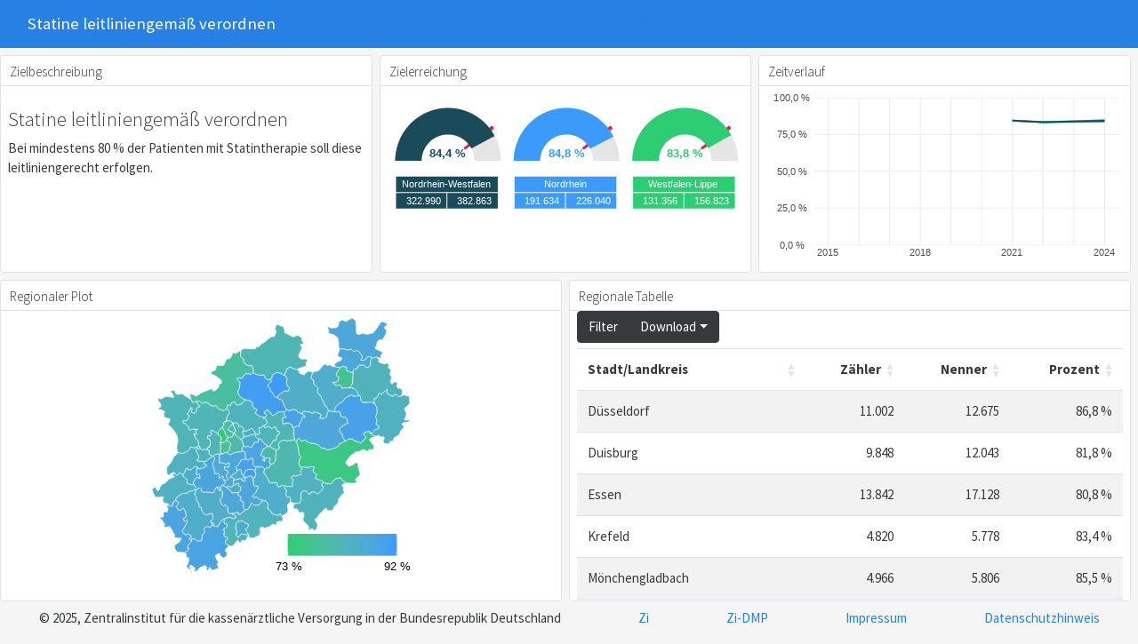

--- FILE ---
content_type: text/html
request_url: https://www.zi-dmp.de/DMP-Atlas_NRW/dmp_kh_af_statine_leitlinie.html
body_size: 111591
content:
<!DOCTYPE html>
<html xmlns="http://www.w3.org/1999/xhtml">
<head>

<meta charset="utf-8">
<meta http-equiv="Content-Type" content="text/html; charset=utf-8" />
<meta name="generator" content="pandoc" />
<meta name="author" content="" />



<title>Statine leitliniengemäß verordnen</title>

<meta property="og:title" content="Statine leitliniengemäß verordnen" />

<meta name='viewport' content='width=device-width, initial-scale=1.0, maximum-scale=1.0, user-scalable=no' />

<link rel="icon" href="data:image/x-icon;" type="image/x-icon">


<script type="text/javascript">
window.FlexDashboardComponents = [];
</script>

<script id="flexdashboard-navbar" type="application/json">
[{"title":"DMP Atlas Nordrhein-Westfalen","href":"index.html","align":"left"},{"title":"DMP Koronare Herzkrankheit","href":"index.html#koronare-herzkrankheit","align":"left"}]
</script>
<script src="lib/header-attrs-2.21/header-attrs.js"></script>
<script src="lib/jquery-3.6.0/jquery-3.6.0.min.js"></script>
<meta name="viewport" content="width=device-width, initial-scale=1, shrink-to-fit=no" />
<link href="lib/bootstrap-4.6.0/bootstrap.min.css" rel="stylesheet" />
<script src="lib/bootstrap-4.6.0/bootstrap.bundle.min.js"></script>
<script src="lib/bs3compat-0.8.0/transition.js"></script>
<script src="lib/bs3compat-0.8.0/tabs.js"></script>
<script src="lib/bs3compat-0.8.0/bs3compat.js"></script>
<link href="lib/flexdashboard-css-0.6.2/flexdashboard-css.css" rel="stylesheet" />
<script src="lib/stickytableheaders-0.1.19/jquery.stickytableheaders.min.js"></script>
<link href="lib/htmltools-fill-0.5.8.1/fill.css" rel="stylesheet" />
<script src="lib/htmlwidgets-1.6.2/htmlwidgets.js"></script>
<script src="lib/d3-bundle-5.16.0/d3-bundle.min.js"></script>
<script src="lib/d3-lasso-0.0.5/d3-lasso.min.js"></script>
<script src="lib/save-svg-as-png-1.4.17/save-svg-as-png.min.js"></script>
<script src="lib/flatbush-4.0.0/flatbush.min.js"></script>
<link href="lib/ggiraphjs-0.4.6/ggiraphjs.min.css" rel="stylesheet" />
<script src="lib/ggiraphjs-0.4.6/ggiraphjs.min.js"></script>
<script src="lib/girafe-binding-0.8.8/girafe.js"></script>
<link href="lib/datatables-css-0.0.0/datatables-crosstalk.css" rel="stylesheet" />
<script src="lib/datatables-binding-0.33/datatables.js"></script>
<link href="lib/dt-core-bootstrap4-1.13.6/css/dataTables.bootstrap4.min.css" rel="stylesheet" />
<link href="lib/dt-core-bootstrap4-1.13.6/css/dataTables.bootstrap4.extra.css" rel="stylesheet" />
<script src="lib/dt-core-bootstrap4-1.13.6/js/jquery.dataTables.min.js"></script>
<script src="lib/dt-core-bootstrap4-1.13.6/js/dataTables.bootstrap4.min.js"></script>
<link href="lib/dt-ext-searchpanes-bootstrap4-1.13.6/css/searchPanes.bootstrap4.min.css" rel="stylesheet" />
<script src="lib/dt-ext-searchpanes-bootstrap4-1.13.6/js/dataTables.searchPanes.min.js"></script>
<script src="lib/dt-ext-searchpanes-bootstrap4-1.13.6/js/searchPanes.bootstrap4.min.js"></script>
<link href="lib/dt-ext-select-bootstrap4-1.13.6/css/select.bootstrap4.min.css" rel="stylesheet" />
<script src="lib/dt-ext-select-bootstrap4-1.13.6/js/dataTables.select.min.js"></script>
<script src="lib/dt-ext-select-bootstrap4-1.13.6/js/select.bootstrap4.min.js"></script>
<script src="lib/jszip-1.13.6/jszip.min.js"></script>
<script src="lib/pdfmake-1.13.6/pdfmake.js"></script>
<script src="lib/pdfmake-1.13.6/vfs_fonts.js"></script>
<link href="lib/dt-ext-buttons-bootstrap4-1.13.6/css/buttons.bootstrap4.min.css" rel="stylesheet" />
<script src="lib/dt-ext-buttons-bootstrap4-1.13.6/js/dataTables.buttons.min.js"></script>
<script src="lib/dt-ext-buttons-bootstrap4-1.13.6/js/buttons.html5.min.js"></script>
<script src="lib/dt-ext-buttons-bootstrap4-1.13.6/js/buttons.colVis.min.js"></script>
<script src="lib/dt-ext-buttons-bootstrap4-1.13.6/js/buttons.print.min.js"></script>
<script src="lib/dt-ext-buttons-bootstrap4-1.13.6/js/buttons.bootstrap4.min.js"></script>
<link href="lib/dt-ext-scroller-bootstrap4-1.13.6/css/scroller.bootstrap4.min.css" rel="stylesheet" />
<script src="lib/dt-ext-scroller-bootstrap4-1.13.6/js/dataTables.scroller.min.js"></script>
<script src="lib/dt-ext-scroller-bootstrap4-1.13.6/js/scroller.bootstrap4.min.js"></script>
<link href="lib/crosstalk-1.2.0/css/crosstalk.min.css" rel="stylesheet" />
<script src="lib/crosstalk-1.2.0/js/crosstalk.min.js"></script>
<link href="lib/ionicons-2.0.1/css/ionicons.min.css" rel="stylesheet" />
<style type="text/css">
/*
  CSS for flexdashboard.js' use of Sly(). The sizing/position of this CSS needs to be
  applied _before_ flexdashboard.js initializes, which is why this CSS has been pulled
  out from flexdashboard.scss and inlined in the document's head.
*/

.storyboard-nav button {
  background: transparent;
  border: 0;
  opacity: .3;
  outline: none;
  padding: 0;
}

.storyboard-nav button:hover,
.storyboard-nav button:hover {
  opacity: .5;
}

.storyboard-nav button:disabled,
.storyboard-nav button:disabled {
  opacity: .1;
}

.storyboard-nav .sbnext,
.storyboard-nav .sbprev {
  float: left;
  width: 2%;
  height: 120px;
}

.storyboard-nav .sbprev {
  text-align: left;
  width: 2%;
}

.storyboard-nav .sbnext {
  float: right;
  text-align: right;
  margin-right: 8px;
}

.storyboard-nav .sbframelist {
  margin: 0 auto;
  width: 94%;
  height: 120px;
  overflow: hidden;
  text-shadow: none;
  margin-bottom: 8px;
}

.storyboard-nav .sbframelist ul {
  list-style: none;
  margin: 0;
  padding: 0;
  height: 100%;
}

.storyboard-nav .sbframelist ul li {
  float: left;
  width: 270px;
  height: 100%;
  padding: 10px 10px 10px 10px;
  margin-right: 8px;
  text-align: left;
  cursor: pointer;
}

.storyboard-nav .sbframelist ul li:last-child {
  margin-right: 0px;
}

.sbframe-commentary {
  width: 300px;
}

.sbframe-commentary ul {
  padding-left: 22px;
}

.sbframe.active {
  display: flex;
}

.sbframe:not(.active) {
  display: none;
}
@media only screen and (min-width: 768px) {
html, body {
  height: 100%;
}

#dashboard-container {
  height: 100%;
}
}
</style>



</head>

<body>

<div class="navbar navbar-inverse navbar-fixed-top" role="navigation">
<div class="container-fluid">
<div class="navbar-header">

<span class="navbar-logo pull-left">
  
</span>
<span class="navbar-brand">
  Statine leitliniengemäß verordnen
  <span class="navbar-author">
        </span>
</span>

<button id="navbar-button" type="button" class="navbar-toggle collapsed pull-right" data-toggle="collapse" data-bs-toggle="collapse" data-target="#navbar" data-bs-target="#navbar">
<span class="icon-bar"></span>
<span class="icon-bar"></span>
<span class="icon-bar"></span>
</button>

</div>
<div id="navbar" class="navbar-collapse collapse">
<ul class="nav navbar-nav navbar-left">
</ul>
<ul class="nav navbar-nav navbar-right">
</ul>
</div><!--/.nav-collapse-->
</div><!--/.container-->
</div><!--/.navbar-->

<script type="text/javascript">


var FlexDashboard = (function () {

  // initialize options
  var _options = {};

  var FlexDashboard = function() {

    // default options
    _options = $.extend(_options, {
      theme: "cosmo",
      fillPage: false,
      orientation: 'columns',
      storyboard: false,
      defaultFigWidth: 576,
      defaultFigHeight: 461,
      defaultFigWidthMobile: 360,
      defaultFigHeightMobile: 461,
      isMobile: false,
      isPortrait: false,
      resize_reload: true
    });
  };

  function init(options) {

    // extend default options
    $.extend(true, _options, options);

    // add ids to sections that don't have them (pandoc won't assign ids
    // to e.g. sections with titles consisting of only chinese characters)
    var nextId = 1;
    $('.level1:not([id]),.level2:not([id]),.level3:not([id])').each(function() {
      $(this).attr('id', 'dashboard-' + nextId++);
    });

    // find navbar items
    var navbarItems = $('#flexdashboard-navbar');
    if (navbarItems.length)
      navbarItems = JSON.parse(navbarItems.html());
    addNavbarItems(navbarItems);

    // find the main dashboard container
    var dashboardContainer = $('#dashboard-container');

    // resolve mobile classes
    resolveMobileClasses(dashboardContainer);

    // one time global initialization for components
    componentsInit(dashboardContainer);

    // look for a global sidebar
    var globalSidebar = dashboardContainer.find(".section.level1.sidebar");
    if (globalSidebar.length > 0) {

      // global layout for fullscreen displays
      if (!isMobilePhone()) {

         // hoist it up to the top level
         globalSidebar.insertBefore(dashboardContainer);

         // lay it out (set width/positions)
         layoutSidebar(globalSidebar, dashboardContainer);

      // tuck sidebar into first page for mobile phones
      } else {

        // convert it into a level3 section
        globalSidebar.removeClass('sidebar');
        globalSidebar.removeClass('level1');
        globalSidebar.addClass('level3');
        var h1 = globalSidebar.children('h1');
        var h3 = $('<h3></h3>');
        h3.append(h1.contents());
        h3.insertBefore(h1);
        h1.detach();

        // move it into the first page
        var page = dashboardContainer.find('.section.level1').first();
        if (page.length > 0)
          page.prepend(globalSidebar);
      }
    }

    // look for pages to layout
    var pages = $('div.section.level1');
    if (pages.length > 0) {

        // find the navbar and collapse on clicked
        var navbar = $('#navbar');
        navbar.on("click", "a[data-toggle!=dropdown]", null, function () {
           navbar.collapse('hide');
        });

        // envelop the dashboard container in a tab content div
        dashboardContainer.wrapInner('<div class="tab-content"></div>');

        pages.each(function(index) {

          // lay it out
          layoutDashboardPage($(this));

          // add it to the navbar
          addToNavbar($(this), index === 0);

        });

    } else {

      // remove the navbar and navbar button if we don't
      // have any navbuttons
      if (navbarItems.length === 0) {
        $('#navbar').remove();
        $('#navbar-button').remove();
      }

      // add the storyboard class if requested
      if (_options.storyboard)
        dashboardContainer.addClass('storyboard');

      // layout the entire page
      layoutDashboardPage(dashboardContainer);
    }

    // if we are in shiny we need to trigger a window resize event to
    // force correct layout of shiny-bound-output elements
    if (isShinyDoc())
      $(window).trigger('resize');

    // make main components visible
    $('.section.sidebar').css('visibility', 'visible');
    dashboardContainer.css('visibility', 'visible');

    // handle location hash
    handleLocationHash();

    // intialize prism highlighting
    initPrismHighlighting();

    // record mobile and orientation state then register a handler
    // to refresh if resize_reload is set to true and it changes
    _options.isMobile = isMobilePhone();
    _options.isPortrait = isPortrait();
    if (_options.resize_reload) {
      $(window).on('resize', function() {
        if (_options.isMobile !== isMobilePhone() ||
            _options.isPortrait !== isPortrait()) {
          window.location.reload();
        }
      });
    } else {
      // if in desktop mode and resizing to mobile, make sure the heights are 100%
      // This enforces what `fillpage.css` does for "wider" pages.
      // Since we are not reloading once the page becomes small, we need to force the height to 100%
      // This is a new situation introduced when `_options.resize_reload` is `false`
      if (! _options.isMobile) {
        // only add if `fillpage.css` was added in the first place
        if (_options.fillPage) {
          // fillpage.css
          $("html,body,#dashboard").css("height", "100%");
        }
      }
    }
    // trigger layoutcomplete event
    dashboardContainer.trigger('flexdashboard:layoutcomplete');
  }

  function resolveMobileClasses(dashboardContainer) {
     // add top level layout class
    dashboardContainer.addClass(isMobilePhone() ? 'mobile-layout' :
                                                  'desktop-layout');

    // look for .mobile sections and add .no-mobile to their peers
    var mobileSections = $('.section.mobile');
    mobileSections.each(function() {
       var id = $(this).attr('id');
       var nomobileId = id.replace(/-\d+$/, '');
       $('#' + nomobileId).addClass('no-mobile');
    });
  }

  function addNavbarItems(navbarItems) {

    var navbarLeft = $('ul.navbar-left');
    var navbarRight = $('ul.navbar-right');

    for (var i = 0; i<navbarItems.length; i++) {

      // get the item
      var item = navbarItems[i];

      // determine the container
      var container = null;
      if (item.align === "left")
        container = navbarLeft;
      else
        container = navbarRight;

      // navbar menu if we have multiple items
      if (item.items) {
        var menu = navbarMenu(null, item.icon, item.title, container);
        for (var j = 0; j<item.items.length; j++) {
          var subItem = item.items[j];
          var li = $('<li></li>');
          var a = navbarLink(subItem.icon, subItem.title, subItem.href, subItem.target);
          a.removeClass("nav-link").addClass("dropdown-item");
          li.append(a);
          menu.append(li);
        }
      } else {
        var li = $('<li class="nav-item"></li>');
        li.append(navbarLink(item.icon, item.title, item.href, item.target));
        container.append(li);
      }
    }
  }

  // create or get a reference to an existing dropdown menu
  function navbarMenu(id, icon, title, container) {
    var existingMenu = [];
    if (id)
      existingMenu = container.children('#' + id);
    if (existingMenu.length > 0) {
      return existingMenu.children('ul');
    } else {
      var li = $('<li class="nav-item"></li>');
      if (id)
        li.attr('id', id);
      li.addClass('dropdown');
      // auto add "Share" title on mobile if necessary
      if (!title && icon && (icon === "fa-share-alt") && isMobilePhone())
        title = "Share";
      if (title) {
        title = title + ' <span class="caret"></span>';
      }
      var a = navbarLink(icon, title, "#");
      a.addClass('dropdown-toggle');
      a.attr('data-toggle', 'dropdown');
      a.attr('data-bs-toggle', 'dropdown');
      a.attr('role', 'button');
      a.attr('aria-expanded', 'false');
      li.append(a);
      var ul = $('<ul class="dropdown-menu"></ul>');
      ul.attr('role', 'menu');
      li.append(ul);
      container.append(li);
      return ul;
    }
  }

  function addToNavbar(page, active) {

    // capture the id and data-icon attribute (if any)
    var id = page.attr('id');
    var icon = page.attr('data-icon');
    var navmenu = page.attr('data-navmenu');
    var navmenuIcon = page.attr('data-navmenu-icon');

    // get hidden state (transfer this to navbar)
    var hidden = page.hasClass('hidden');
    page.removeClass('hidden');

    // sanitize the id for use with bootstrap tabs
    id = id.replace(/[.\/?&!#<>]/g, '').replace(/\s/g, '_');
    page.attr('id', id);

    // get the wrapper
    var wrapper = page.closest('.dashboard-page-wrapper');

    // move the id to the wrapper
    page.removeAttr('id');
    wrapper.attr('id', id);

    // add the tab-pane class to the wrapper
    wrapper.addClass('tab-pane');

    // get a reference to the h1, discover its inner contens, then detach it
    var h1 = wrapper.find('h1').first();
    var title = h1.contents();
    h1.detach();

    // create a navbar item
    var li = $('<li></li>');
    var a = navbarLink(icon, title, '#' + id);
    a.attr('data-toggle', 'tab');
    a.attr('data-bs-toggle', 'tab');
    li.append(a);

    // add it to the navbar (or navbar menu if specified)
    var container = $('ul.navbar-left');
    if (navmenu) {
      var menuId = navmenu.replace(/\s+/g, '');
      var menu = navbarMenu(menuId, navmenuIcon, navmenu, container);
      li.find("> a").removeClass("nav-link").addClass("dropdown-item");
      menu.append(li);
    } else {
      li.addClass("nav-item")
      container.append(li);
    }

    // mark active tab and corresponding nav menu item
    if (active)
      $(a).tab("show");

    // hide it if requested
    if (hidden)
      li.addClass('hidden');
  }

  function navbarLink(icon, title, href, target) {

    var a = $('<a class="nav-link"></a>');
    if (icon) {

      // get the name of the icon set and icon
      var dashPos = icon.indexOf("-");
      var iconSet = null;
      var iconSplit = icon.split(" ");
      if (iconSplit.length > 1) {
        iconSet = iconSplit[0];
        icon = iconSplit.slice(1).join(" ");
      } else {
        iconSet = icon.substring(0, dashPos);
      }
      var iconName = icon.substring(dashPos + 1);

      // create the icon
      var iconElement = $('<span class="' + iconSet + ' ' + icon + '"></span>');
      if (title)
        iconElement.css('margin-right', '7px');
      a.append(iconElement);
      // if href is null see if we can auto-generate based on icon (e.g. social)
      if (!href)
        maybeGenerateLinkFromIcon(iconName, a);
    }
    if (title)
      a.append(title);

    // add the href.
    if (href) {
      if (href === "source_embed") {
        a.attr('href', '#');
        a.attr('data-featherlight', "#flexdashboard-source-code");
        a.featherlight({
            beforeOpen: function(event){
              $('body').addClass('unselectable');
            },
            afterClose: function(event){
              $('body').removeClass('unselectable');
            }
        });
      } else {
        a.attr('href', href);
      }
    }

    // add the arget
    if (target)
      a.attr('target', target);

    return a;
  }

  // auto generate a link from an icon name (e.g. twitter) when possible
  function maybeGenerateLinkFromIcon(iconName, a) {

     var serviceLinks = {
      "twitter": "https://twitter.com/share?text=" + encodeURIComponent(document.title) + "&url="+encodeURIComponent(location.href),
      "facebook": "https://www.facebook.com/sharer/sharer.php?u="+encodeURIComponent(location.href),
      "linkedin": "https://www.linkedin.com/shareArticle?mini=true&url="+encodeURIComponent(location.href) + "&title=" + encodeURIComponent(document.title),
      "pinterest": "https://pinterest.com/pin/create/link/?url="+encodeURIComponent(location.href) + "&description=" + encodeURIComponent(document.title)
    };

    var makeSocialLink = function(a, href) {
      a.attr('href', '#');
      a.on('click', function(e) {
        e.preventDefault();
        window.open(href);
      });
    };

    $.each(serviceLinks, function(key, value) {
      if (iconName.indexOf(key) !== -1)
        makeSocialLink(a, value);
    });
  }

  // layout a dashboard page
  function layoutDashboardPage(page) {

    // use a page wrapper so that free form content above the
    // dashboard appears at the top rather than the side (as it
    // would without the wrapper in a column orientation)
    var wrapper = $('<div class="dashboard-page-wrapper"></div>');
    page.wrap(wrapper);

    // if there are no level2 or level3 headers synthesize a level3
    // header to contain the (e.g. frame it, scroll container, etc.)
    var headers = page.find('h2,h3');
    if (headers.length === 0)
      page.wrapInner('<div class="section level3"></div>');

    // hoist up any content before level 2 or level 3 headers
    var children = page.children();
    children.each(function(index) {
      if ($(this).hasClass('level2') || $(this).hasClass('level3'))
        return false;
      $(this).insertBefore(page);
    });

    // determine orientation and fillPage behavior for distinct media
    var orientation, fillPage, storyboard;

    // media: mobile phone
    if (isMobilePhone()) {

      // if there is a sidebar we need to ensure it's content
      // is properly framed as an h3
      var sidebar = page.find('.section.sidebar');
      sidebar.removeClass('sidebar');
      sidebar.wrapInner('<div class="section level3"></div>');
      var h2 = sidebar.find('h2');
      var h3 = $('<h3></h3>');
      h3.append(h2.contents());
      h3.insertBefore(h2);
      h2.detach();

      // wipeout h2 elements then enclose them in a single h2
      var level2 = page.find('div.section.level2');
      level2.each(function() {
        level2.children('h2').remove();
        level2.children().unwrap();
      });
      page.wrapInner('<div class="section level2"></div>');

      // substitute mobile images
      if (isPortrait()) {
        var mobileFigures = $('img.mobile-figure');
        mobileFigures.each(function() {
          // get the src (might be base64 encoded)
          var src = $(this).attr('src');

          // find it's peer
          var id = $(this).attr('data-mobile-figure-id');
          var img = $('img[data-figure-id=' + id + "]");
          img.attr('src', src)
             .attr('width', _options.defaultFigWidthMobile)
             .attr('height', _options.defaultFigHeightMobile);
        });
      }

      // hoist storyboard commentary into it's own section
      if (page.hasClass('storyboard')) {
        var commentaryHR = page.find('div.section.level3 hr');
        commentaryHR.each(function() {
          var commentary = $(this).nextAll().detach();
          var commentarySection = $('<div class="section level3"></div>');
          commentarySection.append(commentary);
          commentarySection.insertAfter($(this).closest('div.section.level3'));
          $(this).remove();
        });
      }

      // force a non full screen layout by columns
      orientation = _options.orientation = 'columns';
      fillPage = _options.fillPage = false;
      storyboard = _options.storyboard = false;

    // media: desktop
    } else {

      // determine orientation
      orientation = page.attr('data-orientation');
      if (orientation !== 'rows' && orientation != 'columns')
        orientation = _options.orientation;

      // determine storyboard mode
      storyboard = page.hasClass('storyboard');

      // fillPage based on options (force for storyboard)
      fillPage = _options.fillPage || storyboard;

      // handle sidebar
      var sidebar = page.find('.section.level2.sidebar');
      if (sidebar.length > 0)
        layoutSidebar(sidebar, page);
    }

    // give it and it's parent divs height: 100% if we are in fillPage mode
    if (fillPage) {
      page.addClass('vertical-layout-fill');
      page.css('height', '100%');
      page.parents('div').css('height', '100%');
    } else {
      page.addClass('vertical-layout-scroll');
    }

    // perform the layout
    if (storyboard)
      layoutPageAsStoryboard(page);
    else if (orientation === 'rows')
      layoutPageByRows(page, fillPage);
    else if (orientation === 'columns')
      layoutPageByColumns(page, fillPage);
  }

  function layoutSidebar(sidebar, content) {

    // get it out of the header hierarchy
    sidebar = sidebar.first();
    if (sidebar.hasClass('level1')) {
      sidebar.removeClass('level1');
      sidebar.children('h1').remove();
    } else if (sidebar.hasClass('level2')) {
      sidebar.removeClass('level2');
      sidebar.children('h2').remove();
    }

    // determine width
    var sidebarWidth = isTablet() ? 220 : 250;
    var dataWidth = parseInt(sidebar.attr('data-width'));
    if (dataWidth)
      sidebarWidth = dataWidth;

    // set the width and shift the page right to accomodate the sidebar
    sidebar.css('width', sidebarWidth + 'px');
    content.css('padding-left', sidebarWidth + 'px');

    // wrap it's contents in a form
    sidebar.wrapInner($('<form></form>'));
  }

  function layoutPageAsStoryboard(page) {

    // create storyboard navigation
    var nav = $('<div class="storyboard-nav"></div>');

    // add navigation buttons
    var prev = $('<button class="sbprev"><i class="fa fa-angle-left"></i></button>');
    nav.append(prev);
    var next= $('<button class="sbnext"><i class="fa fa-angle-right"></i></button>');
    nav.append(next);

    // add navigation frame
    var frameList = $('<div class="sbframelist"></div>');
    nav.append(frameList);
    var ul = $('<ul></ul>');
    frameList.append(ul);

     // find all the level3 sections (those are the storyboard frames)
    var frames = page.find('div.section.level3');
    frames.each(function() {

      // mark it
      $(this).addClass('sbframe');

      // divide it into chart content and (optional) commentary
      $(this).addClass('dashboard-column-orientation');

      // stuff the chart into it's own div w/ flex
      $(this).wrapInner('<div class="sbframe-component"></div>');
      setFlex($(this), 1);
      var frame = $(this).children('.sbframe-component');

      // extract the title from the h3
      var li = $('<li></li>');
      var h3 = frame.children('h3');
      li.append(h3.contents());
      h3.detach();
      ul.append(li);

      // extract commentary
      var hr = frame.children('hr');
      if (hr.length) {
        var commentary = hr.nextAll().detach();
        hr.remove();
        var commentaryFrame = $('<div class="sbframe-commentary"></div>');
        commentaryFrame.addClass('flowing-content-shim');
        commentaryFrame.addClass('flowing-content-container');
        commentaryFrame.append(commentary);
        $(this).append(commentaryFrame);

        // look for a data-commentary-width attribute
        var commentaryWidth = $(this).attr('data-commentary-width');
        if (commentaryWidth)
          commentaryFrame.css('width', commentaryWidth + 'px');
      }

      // layout the chart (force flex)
      var result = layoutChart(frame, true);

      // ice the notes if there are none
      if (!result.notes)
        frame.find('.chart-notes').remove();

      // set flex on chart
      setFlex(frame, 1);
    });

    // create a div to hold all the frames
    var frameContent = $('<div class="sbframe-content"></div>');
    frameContent.addClass('dashboard-row-orientation');
    frameContent.append(frames.detach());

    // row orientation to stack nav and frame content
    page.addClass('dashboard-row-orientation');
    page.append(nav);
    page.append(frameContent);
    setFlex(frameContent, 1);

    // initialize sly
    var sly = new Sly(frameList, {
    		horizontal: true,
    		itemNav: 'basic',
    		smart: true,
    		activateOn: 'click',
    		startAt: 0,
    		scrollBy: 1,
    		activatePageOn: 'click',
    		speed: 200,
    		moveBy: 600,
    		dragHandle: true,
    		dynamicHandle: true,
    		clickBar: true,
    		keyboardNavBy: 'items',
    		next: next,
    		prev: prev
    	}).init();

    // make first frame active
    frames.removeClass('active');
    frames.first().addClass('active');

    // subscribe to frame changed events
    sly.on('active', function (eventName, itemIndex) {
      frames.removeClass('active');
      frames.eq(itemIndex).addClass('active')
                          .trigger('shown');
    });
  }

  function layoutPageByRows(page, fillPage) {

    // row orientation
    page.addClass('dashboard-row-orientation');

    // find all the level2 sections (those are the rows)
    var rows = page.find('div.section.level2');

    // if there are no level2 sections then treat the
    // entire page as if it's a level 2 section
    if (rows.length === 0) {
      page.wrapInner('<div class="section level2"></div>');
      rows = page.find('div.section.level2');
    }

    rows.each(function () {

      // flags
      var haveNotes = false;
      var haveFlexHeight = true;

      // remove the h2
      $(this).children('h2').remove();

      // check for a tabset
      var isTabset = $(this).hasClass('tabset');
      if (isTabset)
        layoutTabset($(this));

      // give it row layout semantics if it's not a tabset
      if (!isTabset)
        $(this).addClass('dashboard-row');

      // find all of the level 3 subheads
      var columns = $(this).find('div.section.level3');

      // determine figureSizes sizes
      var figureSizes = chartFigureSizes(columns);

      // fixup the columns
      columns.each(function(index) {

        // layout the chart (force flex if we are in a tabset)
        var result = layoutChart($(this), isTabset);

        // update flexHeight state
        if (!result.flex)
          haveFlexHeight = false;

        // update state
        if (result.notes)
          haveNotes = true;

        // set the column flex based on the figure width
        // (value boxes will just get the default figure width)
        var chartWidth = figureSizes[index].width;
        setFlex($(this), chartWidth + ' ' + chartWidth + ' 0px');

      });

      // remove empty chart note divs
      if (isTabset)
        $(this).find('.chart-notes').filter(function() {
            return $(this).html() === "&nbsp;";
        }).remove();
      if (!haveNotes)
        $(this).find('.chart-notes').remove();

       // make it a flexbox row
      if (haveFlexHeight)
        $(this).addClass('dashboard-row-flex');

      // now we can set the height on all the wrappers (based on maximum
      // figure height + room for title and notes, or data-height on the
      // container if specified). However, don't do this if there is
      // no flex on any of the constituent columns
      var flexHeight = null;
      var dataHeight = parseInt($(this).attr('data-height'));
      if (dataHeight)
        flexHeight = adjustedHeight(dataHeight, columns.first());
      else if (haveFlexHeight)
        flexHeight = maxChartHeight(figureSizes, columns);
      if (flexHeight) {
        if (fillPage)
          setFlex($(this), flexHeight + ' ' + flexHeight + ' 0px');
        else {
          $(this).css('height', flexHeight + 'px');
          setFlex($(this), '0 0 ' + flexHeight + 'px');
        }
      }

    });
  }

  function layoutPageByColumns(page, fillPage) {

    // column orientation
    page.addClass('dashboard-column-orientation');

    // find all the level2 sections (those are the columns)
    var columns = page.find('div.section.level2');

    // if there are no level2 sections then treat the
    // entire page as if it's a level 2 section
    if (columns.length === 0) {
      page.wrapInner('<div class="section level2"></div>');
      columns = page.find('div.section.level2');
    }

    // layout each column
    columns.each(function (index) {

      // remove the h2
      $(this).children('h2').remove();

      // make it a flexbox column
      $(this).addClass('dashboard-column');

      // check for a tabset
      var isTabset = $(this).hasClass('tabset');
      if (isTabset)
        layoutTabset($(this));

      // find all the h3 elements
      var rows = $(this).find('div.section.level3');

      // get the figure sizes for the rows
      var figureSizes = chartFigureSizes(rows);

      // column flex is the max row width (or data-width if specified)
      var flexWidth;
      var dataWidth = parseInt($(this).attr('data-width'));
      if (dataWidth)
        flexWidth = dataWidth;
      else
        flexWidth = maxChartWidth(figureSizes);
      setFlex($(this), flexWidth + ' ' + flexWidth + ' 0px');

      // layout each chart
      rows.each(function(index) {

        // perform the layout
        var result = layoutChart($(this), false);

        // ice the notes if there are none
        if (!result.notes)
          $(this).find('.chart-notes').remove();

        // set flex height based on figHeight, then adjust
        if (result.flex) {
          var chartHeight = figureSizes[index].height;
          chartHeight = adjustedHeight(chartHeight, $(this));
          if (fillPage)
            setFlex($(this), chartHeight + ' ' + chartHeight + ' 0px');
          else {
            $(this).css('height', chartHeight + 'px');
            setFlex($(this), chartHeight + ' ' + chartHeight + ' ' + chartHeight + 'px');
          }
        }
      });
    });
  }

  function chartFigureSizes(charts) {

    // sizes
    var figureSizes = new Array(charts.length);

    // check each chart
    charts.each(function(index) {

      // start with default
      figureSizes[index] = {
        width: _options.defaultFigWidth,
        height: _options.defaultFigHeight
      };

      // look for data-height or data-width then knit options
      var dataWidth = parseInt($(this).attr('data-width'));
      var dataHeight = parseInt($(this).attr('data-height'));
      var knitrOptions = $(this).find('.knitr-options:first');
      var knitrWidth, knitrHeight;
      if (knitrOptions) {
        knitrWidth = parseInt(knitrOptions.attr('data-fig-width'));
        knitrHeight =  parseInt(knitrOptions.attr('data-fig-height'));
      }

      // width
      if (dataWidth)
        figureSizes[index].width = dataWidth;
      else if (knitrWidth)
        figureSizes[index].width = knitrWidth;

      // height
      if (dataHeight)
        figureSizes[index].height = dataHeight;
      else if (knitrHeight)
        figureSizes[index].height = knitrHeight;
    });

    // return sizes
    return figureSizes;
  }

  function maxChartHeight(figureSizes, charts) {

    // first compute the maximum height
    var maxHeight = _options.defaultFigHeight;
    for (var i = 0; i<figureSizes.length; i++)
      if (figureSizes[i].height > maxHeight)
        maxHeight = figureSizes[i].height;

    // now add offests for chart title and chart notes
    if (charts.length)
      maxHeight = adjustedHeight(maxHeight, charts.first());

    return maxHeight;
  }

  function adjustedHeight(height, chart) {
    if (chart.length > 0) {
      var chartTitle = chart.find('.chart-title');
      if (chartTitle.length)
        height += chartTitle.first().outerHeight();
      var chartNotes = chart.find('.chart-notes');
      if (chartNotes.length)
        height += chartNotes.first().outerHeight();
    }
    return height;
  }

  function maxChartWidth(figureSizes) {
    var maxWidth = _options.defaultFigWidth;
    for (var i = 0; i<figureSizes.length; i++)
      if (figureSizes[i].width > maxWidth)
        maxWidth = figureSizes[i].width;
    return maxWidth;
  }

  // layout a chart
  function layoutChart(chart, forceFlex) {

    // state to return
    var result = {
      notes: false,
      flex: false
    };

    // extract the title
    var title = extractTitle(chart);

    // find components that apply to this container
    var components = componentsFind(chart);

    // if it's a custom component then call it and return
    var customComponents = componentsCustom(components);
    if (customComponents.length) {
      componentsLayout(customComponents, title, chart);
      result.notes = false;
      result.flex = forceFlex || componentsFlex(customComponents);
      return result;
    }

    // put all the content in a chart wrapper div
    chart.addClass('chart-wrapper');
    chart.wrapInner('<div class="chart-stage"></div>');
    var chartContent = chart.children('.chart-stage');

    // flex the content if appropriate
    result.flex = forceFlex || componentsFlex(components);
    if (result.flex) {
      // add flex classes
      chart.addClass('chart-wrapper-flex');
      chartContent.addClass('chart-stage-flex');

      // additional shim to break out of flexbox sizing
      chartContent.wrapInner('<div class="chart-shim"></div>');
      chartContent = chartContent.children('.chart-shim');
    }

    // set custom data-padding attribute
    var pad = chart.attr('data-padding');
    if (pad) {
      if (pad === "0")
        chart.addClass('no-padding');
      else {
        pad = pad + 'px';
        chartContent.css('left', pad)
                    .css('top', pad)
                    .css('right', pad)
                    .css('bottom', pad)
      }
    }

    // call compoents
    componentsLayout(components, title, chartContent);

    // also activate components on shiny output
    findShinyOutput(chartContent).on('shiny:value',
      function(event) {
        var element = $(event.target);
        setTimeout(function() {

          // see if we opted out of flex based on our output (for shiny
          // we can't tell what type of output we have until after the
          // value is bound)
          var components = componentsFind(element);
          var flex = forceFlex || componentsFlex(components);
          if (!flex) {
            chart.css('height', "");
            setFlex(chart, "");
            chart.removeClass('chart-wrapper-flex');
            chartContent.removeClass('chart-stage-flex');
            chartContent.children().unwrap();
          }

          // perform layout
          componentsLayout(components, title, element.parent());
        }, 10);
      });

    // add the title
    var chartTitle = $('<div class="chart-title"></div>');
    chartTitle.append(title);
    chart.prepend(chartTitle);

    // add the notes section
    var chartNotes = $('<div class="chart-notes"></div>');
    chartNotes.html('&nbsp;');
    chart.append(chartNotes);

    // attempt to extract notes if we have a component
    if (components.length)
      result.notes = extractChartNotes(chartContent, chartNotes);

    // return result
    return result;
  }

  // build a tabset from a section div with the .tabset class
  function layoutTabset(tabset) {

    // check for fade option
    var fade = tabset.hasClass("tabset-fade");
    var pills = tabset.hasClass("tabset-pills");
    var navClass = pills ? "nav-pills" : "nav-tabs";

    // determine the heading level of the tabset and tabs
    var match = tabset.attr('class').match(/level(\d) /);
    if (match === null)
      return;
    var tabsetLevel = Number(match[1]);
    var tabLevel = tabsetLevel + 1;

    // find all subheadings immediately below
    var tabs = tabset.find("div.section.level" + tabLevel);
    if (!tabs.length)
      return;

    // create tablist and tab-content elements
    var tabList = $('<ul class="nav ' + navClass + '" role="tablist"></ul>');
    $(tabs[0]).before(tabList);
    var tabContent = $('<div class="tab-content"></div>');
    $(tabs[0]).before(tabContent);

    // build the tabset
    var activeTab = 0;
    tabs.each(function(i) {

      // get the tab div
      var tab = $(tabs[i]);

      // get the id then sanitize it for use with bootstrap tabs
      var id = tab.attr('id');

      // see if this is marked as the active tab
      if (tab.hasClass('active'))
        activeTab = i;

      // sanitize the id for use with bootstrap tabs
      id = id.replace(/[.\/?&!#<>]/g, '').replace(/\s/g, '_');
      tab.attr('id', id);

      // get the heading element within it and grab it's text
      var heading = tab.find('h' + tabLevel + ':first');
      var headingDom = heading.contents();

      // build and append the tab list item
      var a = $('<a role="tab" data-toggle="tab" data-bs-toggle="tab" class="nav-link"></a>');
      a.append(headingDom);
      a.attr('href', '#' + id);
      a.attr('aria-controls', id);
      var li = $('<li role="presentation" class="nav-item"></li>');
      li.append(a);
      tabList.append(li);

      // set it's attributes
      tab.attr('role', 'tabpanel');
      tab.addClass('tab-pane');
      tab.addClass('tabbed-pane');
      tab.addClass('no-title');
      if (fade)
        tab.addClass('fade');

      // move it into the tab content div
      tab.detach().appendTo(tabContent);
    });

    // set active tab
    $(tabList.children()[activeTab]).tab("show");
    var active = $(tabContent.children('div.section')[activeTab]);
    active.addClass('active');
    if (fade)
      active.addClass('in');

    // add nav-tabs-custom
    tabset.addClass('nav-tabs-custom');

    // internal layout is dashboard-column with tab-content flexing
    tabset.addClass('dashboard-column');
    setFlex(tabContent, 1);
  }

  // one time global initialization for components
  function componentsInit(dashboardContainer) {
    for (var i=0; i<window.FlexDashboardComponents.length; i++) {
      var component = window.FlexDashboardComponents[i];
      if (component.init)
        component.init(dashboardContainer);
    }
  }

  // find components that apply within a container
  function componentsFind(container) {

    // look for components
    var components = [];
    for (var i=0; i<window.FlexDashboardComponents.length; i++) {
      var component = window.FlexDashboardComponents[i];
      if (component.find(container).length)
        components.push(component);
    }

    // if there were none then use a special flowing content component
    // that just adds a scrollbar in fillPage mode
    if (components.length == 0) {
      components.push({
        find: function(container) {
          return container;
        },

        flex: function(fillPage) {
          return fillPage;
        },

        layout: function(title, container, element, fillPage) {
          if (fillPage) {
            container.addClass('flowing-content-shim');
            container.addClass('flowing-content-container');
          }
        }
      });
    }

    return components;
  }

  // if there is a custom component then pick it out
  function componentsCustom(components) {
    var customComponent = [];
    for (var i=0; i<components.length; i++)
      if (components[i].type === "custom") {
        customComponent.push(components[i]);
        break;
      }
    return customComponent;
  }

  // query all components for flex
  function componentsFlex(components) {

    // no components at all means no flex
    if (components.length === 0)
      return false;

    // otherwise query components (assume true unless we see false)
    var isMobile = isMobilePhone();
    for (var i=0; i<components.length; i++)
      if (components[i].flex && !components[i].flex(_options.fillPage))
        return false;
    return true;
  }

  // layout all components
  function componentsLayout(components, title, container) {
    var isMobile = isMobilePhone();
    for (var i=0; i<components.length; i++) {
      var element = components[i].find(container);
      if (components[i].layout) {
        // call layout (don't call other components if it returns false)
        var result = components[i].layout(title, container, element, _options.fillPage);
        if (result === false)
          return;
      }
    }
  }

  // get a reference to the h3, discover it's inner html, and remove it
  function extractTitle(container) {
    var h3 = container.children('h3').first();
    var title = '';
    if (!container.hasClass('no-title'))
      title = h3.contents();
    h3.detach();
    return title;
  }

  // extract chart notes
  function extractChartNotes(chartContent, chartNotes) {
    // look for a terminating blockquote or image caption
    var blockquote = chartContent.children('blockquote:last-child');
    var caption = chartContent.children('div.image-container')
                              .children('p.caption');
    if (blockquote.length) {
      chartNotes.empty().append(blockquote.children('p:first-child').contents());
      blockquote.remove();
      return true;
    } else if (caption.length) {
      chartNotes.empty().append(caption.contents());
      caption.remove();
      return true;
    } else {
      return false;
    }
  }

  function findShinyOutput(chartContent) {
    return chartContent.find('.shiny-text-output, .shiny-html-output');
  }

  // safely detect rendering on a mobile phone
  function isMobilePhone() {
    try
    {
      return ! window.matchMedia("only screen and (min-width: 768px)").matches;
    }
    catch(e) {
      return false;
    }
  }

  function isFillPage() {
    return _options.fillPage;
  }

  // detect portrait mode
  function isPortrait() {
    return ($(window).width() < $(window).height());
  }

  // safely detect rendering on a tablet
  function isTablet() {
    try
    {
      return window.matchMedia("only screen and (min-width: 769px) and (max-width: 992px)").matches;
    }
    catch(e) {
      return false;
    }
  }

  // test whether this is a shiny doc
  function isShinyDoc() {
    return (typeof(window.Shiny) !== "undefined" && !!window.Shiny.outputBindings);
  }

  // set flex using vendor specific prefixes
  function setFlex(el, flex) {
    el.css('-webkit-box-flex', flex)
      .css('-webkit-flex', flex)
      .css('-ms-flex', flex)
      .css('flex', flex);
  }

  // support bookmarking of pages
  function handleLocationHash() {

    // restore tab/page from bookmark
    var hash = window.decodeURIComponent(window.location.hash);
    if (hash.length > 0) {
      // Update the tab without .showPage() so that we don't change page history
      $('ul.nav a[href="' + hash + '"]').tab('show');
    }

    // navigate to a tab when the history changes
    window.addEventListener("popstate", function(e) {
      var hash = window.decodeURIComponent(window.location.hash);
      var activeTab = $('ul.nav a[href="' + hash + '"]');
      if (activeTab.length) {
        activeTab.tab('show');
      } else {
        // returning to the base page URL without a hash activates first tab
        $('ul.nav a:first').tab('show');
      }
    });

    // add a hash to the URL when the user clicks on a tab/page
    $('.navbar-nav a[data-toggle="tab"]').on('click', function(e) {
      var baseUrl = FlexDashboardUtils.urlWithoutHash(window.location.href);
      var hash = FlexDashboardUtils.urlHash($(this).attr('href'));
      var href = baseUrl + hash;
      FlexDashboardUtils.setLocation(href);
    });

    // handle clicks of other links that should activate pages
    var navPages = $('ul.navbar-nav li a[data-toggle=tab]');
    navPages.each(function() {
      var href =  $(this).attr('href');
      var links = $('a[href="' + href + '"][data-toggle!=tab]');
      links.each(function() {
        $(this).on('click', function(e) {
          window.FlexDashboardUtils.showPage(href);
        });
      });
    });
  }

  // tweak Prism highlighting
  function initPrismHighlighting() {

    if (window.Prism) {
      Prism.languages.insertBefore('r', 'comment', {
        'heading': [
          {
            // title 1
        	  // =======

        	  // title 2
        	  // -------
        	  pattern: /\w+.*(?:\r?\n|\r)(?:====+|----+)/,
            alias: 'operator'
          },
          {
            // ### title 3
            pattern: /(^\s*)###[^#].+/m,
            lookbehind: true,
            alias: 'operator'
          }
        ]
      });

      // prism highlight
      Prism.highlightAll();
    }
  }

  FlexDashboard.prototype = {
    constructor: FlexDashboard,
    init: init,
    isMobilePhone: isMobilePhone,
    isFillPage: isFillPage
  };

  return FlexDashboard;

})();

// utils
window.FlexDashboardUtils = {
  resizableImage: function(img) {
    var src = img.attr('src');
    var url = 'url("' + src + '")';
    img.parent().css('background', url)
                .css('background-size', 'contain')
                .css('background-repeat', 'no-repeat')
                .css('background-position', 'center')
                .addClass('image-container');
  },
  setLocation: function(href) {
    if (history && history.pushState) {
      history.pushState(null, null, href);
    } else {
      window.location.replace(href);
    }
    setTimeout(function() {
        window.scrollTo(0, 0);
    }, 10);
  },
  showPage: function(href) {
    $('ul.navbar-nav li a[href="' + href + '"]').tab('show');
    var baseUrl = this.urlWithoutHash(window.location.href);
    var loc = baseUrl + href;
    this.setLocation(loc);
  },
  showLinkedValue: function(href) {
    // check for a page link
    if ($('ul.navbar-nav li a[data-toggle=tab][href="' + href + '"]').length > 0)
      this.showPage(href);
    else
      window.open(href);
  },
  urlWithoutHash: function(url) {
    var hashLoc = url.indexOf('#');
    if (hashLoc != -1)
      return url.substring(0, hashLoc);
    else
      return url;
  },
  urlHash: function(url) {
    var hashLoc = url.indexOf('#');
    if (hashLoc != -1)
      return url.substring(hashLoc);
    else
      return "";
  }
};

window.FlexDashboard = new FlexDashboard();

// empty content
window.FlexDashboardComponents.push({
  find: function(container) {
    if (container.find('p').length == 0)
      return container;
    else
      return $();
  }
})

// plot image
window.FlexDashboardComponents.push({

  find: function(container) {
    return container.children('p')
                    .children('img:only-child');
  },

  layout: function(title, container, element, fillPage) {
    FlexDashboardUtils.resizableImage(element);
  }
});

// plot image (figure style)
window.FlexDashboardComponents.push({

  find: function(container) {
    return container.children('div.figure').children('img');
  },

  layout: function(title, container, element, fillPage) {
    FlexDashboardUtils.resizableImage(element);
  }
});

// htmlwidget
window.FlexDashboardComponents.push({

  init: function(dashboardContainer) {
    // trigger "shown" after initial layout to force static htmlwidgets
    // in runtime: shiny to be resized after the dom has been transformed
    dashboardContainer.on('flexdashboard:layoutcomplete', function(event) {
      setTimeout(function() {
        dashboardContainer.trigger('shown');
      }, 200);
    });
  },

  find: function(container) {
    return container.children('div[id^="htmlwidget-"],div.html-widget');
  }
});

// gauge
window.FlexDashboardComponents.push({

  find: function(container) {
    return container.children('div.html-widget.gauge');
  },

  flex: function(fillPage) {
    return false;
  },

  layout: function(title, container, element, fillPage) {


  }

});

// shiny output
window.FlexDashboardComponents.push({
  find: function(container) {
    return container.children('div[class^="shiny-"]');
  }
});

// bootstrap table
window.FlexDashboardComponents.push({

  find: function(container) {
    var bsTable = container.find('table.table');
    if (bsTable.length !== 0)
      return bsTable;
    else
      return container.find('tr.header').parent('thead').parent('table');
  },

  flex: function(fillPage) {
    return fillPage;
  },

  layout: function(title, container, element, fillPage) {

    // alias variables
    var bsTable = element;

    // fixup xtable generated tables with a proper thead
    var headerRow = bsTable.find('tbody > tr:first-child > th').parent();
    if (headerRow.length > 0) {
      var thead = $('<thead></thead>');
      bsTable.prepend(thead);
      headerRow.detach().appendTo(thead);
    }

    // improve appearance
    container.addClass('bootstrap-table');

    // for fill page provide scrolling w/ sticky headers
    if (fillPage) {
      // force scrollbar on overflow
      container.addClass('flowing-content-shim');

      // stable table headers when scrolling
      bsTable.stickyTableHeaders({
        scrollableArea: container
      });
    }
  }
});

// embedded shiny app
window.FlexDashboardComponents.push({

  find: function(container) {
    return container.find('iframe.shiny-frame');
  },

  flex: function(fillPage) {
    return fillPage;
  },

  layout: function(title, container, element, fillPage) {
    if (fillPage) {
      element.attr('height', '100%');
    } else {
      // provide default height if necessary
      var height = element.get(0).style.height;
      if (!height)
        height = element.attr('height');
      if (!height)
        element.attr('height', 500);
    }
  }
});

// shiny fillRow or fillCol
window.FlexDashboardComponents.push({

  find: function(container) {
    return container.find('.flexfill-container');
  },

  flex: function(fillPage) {
    return fillPage;
  },

  layout: function(title, container, element, fillPage) {
    if (fillPage)
      element.css('height', '100%');
    else {
      // provide default height if necessary
      var height = element.get(0).style.height;
      if (height === "100%" || height === "auto" || height === "initial" ||
          height === "inherit" || !height) {
        element.css('height', 500);
      }
    }
  }
});

// valueBox
window.FlexDashboardComponents.push({

  type: "custom",

  find: function(container) {
    if (container.find('span.value-output, .shiny-valuebox-output').length)
      return container;
    else
      return $();
  },

  flex: function(fillPage) {
    return false;
  },

  layout: function(title, container, element, fillPage) {

    // alias variables
    var chartTitle = title;
    var valueBox = element;

    // add value-box class to container
    container.addClass('value-box');

    // value paragraph
    var value = $('<p class="value"></p>');

    // if we have shiny-text-output then just move it in
    var valueOutputSpan = [];
    var shinyOutput = valueBox.find('.shiny-valuebox-output').detach();
    if (shinyOutput.length) {
      valueBox.children().remove();
      shinyOutput.html("&mdash;");
      value.append(shinyOutput);
    } else {
      // extract the value (remove leading vector index)
      var chartValue = valueBox.text().trim();
      chartValue = chartValue.replace("[1] ", "");
      valueOutputSpan = valueBox.find('span.value-output').detach();
      valueBox.children().remove();
      value.text(chartValue);
    }

    // caption
    var caption = $('<p class="caption"></p>');
    caption.append(chartTitle);

    // build inner div for value box and add it
    var inner = $('<div class="inner"></div>');
    inner.append(value);
    inner.append(caption);
    valueBox.append(inner);

    // add icon if specified
    var icon = $('<div class="icon"><i></i></div>');
    valueBox.append(icon);
    function setIcon(chartIcon) {
      var iconLib = "";
      var iconSplit = chartIcon.split(" ");
      if (iconSplit.length > 1) {
        iconLib = iconSplit[0];
        chartIcon = iconSplit.slice(1).join(" ");
      } else {
        var components = chartIcon.split("-");
        if (components.length > 1)
          iconLib = components[0];
      }
      icon.children('i').attr('class', iconLib + ' ' + chartIcon);
    }
    var chartIcon = valueBox.attr('data-icon');
    if (chartIcon)
      setIcon(chartIcon);

    // handle data attributes in valueOutputSpan
    function handleValueOutput(valueOutput) {

      // caption
      var dataCaption = valueOutput.attr('data-caption');
      if (dataCaption)
        caption.html(dataCaption);

      // icon
      var dataIcon = valueOutput.attr('data-icon');
      if (dataIcon)
        setIcon(dataIcon);

      // If valueBox(color=) was an accent color, this attr should
      // be populated with the accent color and the relevant CSS comes
      // in through HTML dependencies
      var dataColorAccent = valueOutput.attr('data-color-accent');
      var valueBoxClasses = "value-box-" + (["primary", "info", "danger", "warning", "success"].join(" value-box-"));
      if (dataColorAccent) {
        valueBox.removeClass(valueBoxClasses);
        valueBox.addClass('value-box-' + dataColorAccent);
      }

      // If valueBox(color=) was a CSS color, these other data-color-*
      // attrs will be populated
      var dataColor = valueOutput.attr('data-color');
      if (dataColor) {
        valueBox.removeClass(valueBoxClasses);
        valueBox.css('background-color', dataColor);
      }
      var dataColorText = valueOutput.attr('data-color-text');
      if (dataColorText) {
        valueBox.find(".inner").css('color', dataColorText);
      }
      var dataColorIcon = valueOutput.attr('data-color-icon');
      if (dataColorIcon) {
        valueBox.find(".icon").css('color', dataColorIcon);
      }

      // url
      var dataHref = valueOutput.attr('data-href');
      if (dataHref) {
        valueBox.addClass('linked-value');
        valueBox.off('click.value-box');
        valueBox.on('click.value-box', function(e) {
          window.FlexDashboardUtils.showLinkedValue(dataHref);
        });
      }
    }

    // check for a valueOutputSpan
    if (valueOutputSpan.length > 0) {
      handleValueOutput(valueOutputSpan);
    }

    // if we have a shinyOutput then bind a listener to handle
    // new valueOutputSpan values
    shinyOutput.on('shiny:value',
      function(event) {
        var element = $(event.target);
        setTimeout(function() {
          var valueOutputSpan = element.find('span.value-output');
          if (valueOutputSpan.length > 0)
            handleValueOutput(valueOutputSpan);
        }, 10);
      }
    );
  }
});
</script>

<div id="dashboard-container">

<!-- Zusätzliche CSS-Einstellungen -->
<style>
body {
  padding: 60px 0px 35px 0px;
}
footer {
  display: flex;
  justify-content: space-around;
  height: 20px;
  <!-- padding-left: 20px; -->
  <!-- padding: 30px 0 0 20px; -->
}
.navbar-inverse .navbar-nav>.active > a, .navbar-inverse .navbar-nav>.active > a:hover, .navbar-inverse .navbar-nav>.active > a:focus {
  color: #ffffff;
  background-color: #F0194B;     /* active tab */
}
.navbar-inverse .navbar-nav>li > a:hover, .navbar-inverse .navbar-nav > li > a:focus {
  color: #ffffff;
  background-color: #F0194B;     /* inactive tab on hover/focus */
}


</style>
<!-- Zusätzliche CSS-Einstellungen -->
<div class="knitr-options" data-fig-width="576" data-fig-height="460">

</div>
<div id="regional" class="section level1" data-icon="ion-android-globe">
<h1>Regional</h1>
<div id="row" class="section level2" data-height="400">
<h2>Row</h2>
<div id="zielbeschreibung" class="section level3">
<h3>Zielbeschreibung</h3>
<div class="knitr-options" data-fig-width="576" data-fig-height="460">

</div>
<div id="statine-leitliniengemäß-verordnen" class="section level4">
<h4>Statine leitliniengemäß verordnen</h4>
<p>Bei mindestens 80 % der Patienten mit Statintherapie soll diese
leitliniengerecht erfolgen.</p>
</div>
</div>
<div id="zielerreichung" class="section level3">
<h3>Zielerreichung</h3>
<div class="knitr-options" data-fig-width="576" data-fig-height="460">

</div>
<div class="girafe html-widget html-fill-item-overflow-hidden html-fill-item" id="htmlwidget-9281026b6f3e46c0a6f6" style="width:576px;height:460.8px;"></div>
<script type="application/json" data-for="htmlwidget-9281026b6f3e46c0a6f6">{"x":{"html":"<?xml version=\"1.0\" encoding=\"UTF-8\"?>\n<svg xmlns='http://www.w3.org/2000/svg' xmlns:xlink='http://www.w3.org/1999/xlink' class='ggiraph-svg' role='img' id='svg_c2c33680_4056_46d8_956a_1ba229635b7b' viewBox='0 0 432 144'>\n <defs id='svg_c2c33680_4056_46d8_956a_1ba229635b7b_defs'>\n  <clipPath id='svg_c2c33680_4056_46d8_956a_1ba229635b7b_c1'>\n   <rect x='0' y='0' width='432' height='144'/>\n  <\/clipPath>\n  <clipPath id='svg_c2c33680_4056_46d8_956a_1ba229635b7b_c2'>\n   <rect x='0' y='0' width='144' height='144'/>\n  <\/clipPath>\n  <clipPath id='svg_c2c33680_4056_46d8_956a_1ba229635b7b_c3'>\n   <rect x='0' y='11.32' width='144' height='73.37'/>\n  <\/clipPath>\n  <clipPath id='svg_c2c33680_4056_46d8_956a_1ba229635b7b_c4'>\n   <rect x='2.74' y='11.32' width='141.26' height='70.63'/>\n  <\/clipPath>\n  <clipPath id='svg_c2c33680_4056_46d8_956a_1ba229635b7b_c5'>\n   <rect x='9.64' y='100.06' width='62.36' height='19.94'/>\n  <\/clipPath>\n  <clipPath id='svg_c2c33680_4056_46d8_956a_1ba229635b7b_c6'>\n   <rect x='72' y='100.06' width='62.36' height='19.94'/>\n  <\/clipPath>\n  <clipPath id='svg_c2c33680_4056_46d8_956a_1ba229635b7b_c7'>\n   <rect x='9.64' y='120' width='62.36' height='19.94'/>\n  <\/clipPath>\n  <clipPath id='svg_c2c33680_4056_46d8_956a_1ba229635b7b_c8'>\n   <rect x='72' y='120' width='62.36' height='19.94'/>\n  <\/clipPath>\n  <clipPath id='svg_c2c33680_4056_46d8_956a_1ba229635b7b_c9'>\n   <rect x='9.64' y='100.06' width='124.72' height='19.94'/>\n  <\/clipPath>\n  <clipPath id='svg_c2c33680_4056_46d8_956a_1ba229635b7b_c10'>\n   <rect x='144' y='0' width='144' height='144'/>\n  <\/clipPath>\n  <clipPath id='svg_c2c33680_4056_46d8_956a_1ba229635b7b_c11'>\n   <rect x='144' y='11.32' width='144' height='73.37'/>\n  <\/clipPath>\n  <clipPath id='svg_c2c33680_4056_46d8_956a_1ba229635b7b_c12'>\n   <rect x='146.74' y='11.32' width='141.26' height='70.63'/>\n  <\/clipPath>\n  <clipPath id='svg_c2c33680_4056_46d8_956a_1ba229635b7b_c13'>\n   <rect x='153.64' y='100.06' width='62.36' height='19.94'/>\n  <\/clipPath>\n  <clipPath id='svg_c2c33680_4056_46d8_956a_1ba229635b7b_c14'>\n   <rect x='216' y='100.06' width='62.36' height='19.94'/>\n  <\/clipPath>\n  <clipPath id='svg_c2c33680_4056_46d8_956a_1ba229635b7b_c15'>\n   <rect x='153.64' y='120' width='62.36' height='19.94'/>\n  <\/clipPath>\n  <clipPath id='svg_c2c33680_4056_46d8_956a_1ba229635b7b_c16'>\n   <rect x='216' y='120' width='62.36' height='19.94'/>\n  <\/clipPath>\n  <clipPath id='svg_c2c33680_4056_46d8_956a_1ba229635b7b_c17'>\n   <rect x='153.64' y='100.06' width='124.72' height='19.94'/>\n  <\/clipPath>\n  <clipPath id='svg_c2c33680_4056_46d8_956a_1ba229635b7b_c18'>\n   <rect x='288' y='0' width='144' height='144'/>\n  <\/clipPath>\n  <clipPath id='svg_c2c33680_4056_46d8_956a_1ba229635b7b_c19'>\n   <rect x='288' y='11.32' width='144' height='73.37'/>\n  <\/clipPath>\n  <clipPath id='svg_c2c33680_4056_46d8_956a_1ba229635b7b_c20'>\n   <rect x='290.74' y='11.32' width='141.26' height='70.63'/>\n  <\/clipPath>\n  <clipPath id='svg_c2c33680_4056_46d8_956a_1ba229635b7b_c21'>\n   <rect x='297.64' y='100.06' width='62.36' height='19.94'/>\n  <\/clipPath>\n  <clipPath id='svg_c2c33680_4056_46d8_956a_1ba229635b7b_c22'>\n   <rect x='360' y='100.06' width='62.36' height='19.94'/>\n  <\/clipPath>\n  <clipPath id='svg_c2c33680_4056_46d8_956a_1ba229635b7b_c23'>\n   <rect x='297.64' y='120' width='62.36' height='19.94'/>\n  <\/clipPath>\n  <clipPath id='svg_c2c33680_4056_46d8_956a_1ba229635b7b_c24'>\n   <rect x='360' y='120' width='62.36' height='19.94'/>\n  <\/clipPath>\n  <clipPath id='svg_c2c33680_4056_46d8_956a_1ba229635b7b_c25'>\n   <rect x='297.64' y='100.06' width='124.72' height='19.94'/>\n  <\/clipPath>\n <\/defs>\n <g id='svg_c2c33680_4056_46d8_956a_1ba229635b7b_rootg' class='ggiraph-svg-rootg'>\n  <g clip-path='url(#svg_c2c33680_4056_46d8_956a_1ba229635b7b_c1)'>\n   <rect x='0' y='0' width='432' height='144' fill='#FFFFFF' fill-opacity='1' stroke='#FFFFFF' stroke-opacity='1' stroke-width='0.75' stroke-linejoin='round' stroke-linecap='round' class='ggiraph-svg-bg'/>\n  <\/g>\n  <g clip-path='url(#svg_c2c33680_4056_46d8_956a_1ba229635b7b_c3)'>\n   <rect x='0' y='11.32' width='144' height='73.37' fill='#FFFFFF' fill-opacity='1' stroke='#FFFFFF' stroke-opacity='1' stroke-width='1.07' stroke-linejoin='round' stroke-linecap='round'/>\n  <\/g>\n  <g clip-path='url(#svg_c2c33680_4056_46d8_956a_1ba229635b7b_c4)'>\n   <rect x='2.74' y='11.32' width='141.26' height='70.63' fill='#FFFFFF' fill-opacity='1' stroke='none'/>\n   <polygon points='9.16,81.95 9.17,80.82 9.20,79.69 9.25,78.57 9.32,77.44 9.41,76.32 9.52,75.20 9.64,74.08 9.79,72.96 9.96,71.85 10.15,70.73 10.35,69.63 10.58,68.52 10.82,67.42 11.09,66.33 11.37,65.24 11.68,64.15 12.00,63.07 12.34,62.00 12.70,60.93 13.08,59.87 13.47,58.81 13.89,57.76 14.32,56.72 14.77,55.69 15.24,54.67 15.73,53.65 16.24,52.64 16.76,51.65 17.30,50.66 17.86,49.68 18.43,48.71 19.02,47.75 19.63,46.80 20.26,45.86 20.90,44.94 21.56,44.02 22.23,43.12 22.92,42.23 23.62,41.35 24.34,40.48 25.08,39.63 25.83,38.79 26.59,37.96 27.37,37.14 28.17,36.34 28.97,35.56 29.79,34.79 30.63,34.03 31.48,33.29 32.34,32.56 33.21,31.84 34.10,31.15 34.99,30.47 35.90,29.80 36.82,29.15 37.76,28.52 38.70,27.90 39.65,27.30 40.62,26.72 41.59,26.15 42.58,25.60 43.57,25.07 44.57,24.56 45.58,24.06 46.60,23.58 47.63,23.12 48.67,22.68 49.71,22.25 50.76,21.85 51.82,21.46 52.89,21.09 53.96,20.74 55.03,20.41 56.12,20.10 57.21,19.80 58.30,19.53 59.40,19.27 60.50,19.04 61.60,18.82 62.71,18.63 63.83,18.45 64.94,18.29 66.06,18.15 67.18,18.03 68.30,17.94 69.43,17.86 70.55,17.80 71.68,17.76 72.81,17.74 73.93,17.74 75.06,17.76 76.19,17.80 77.31,17.86 78.44,17.94 79.56,18.03 80.68,18.15 81.80,18.29 82.91,18.45 84.03,18.63 85.14,18.82 86.24,19.04 87.34,19.27 88.44,19.53 89.53,19.80 90.62,20.10 91.71,20.41 92.78,20.74 93.85,21.09 94.92,21.46 95.98,21.85 97.03,22.25 98.07,22.68 99.11,23.12 100.14,23.58 101.16,24.06 102.17,24.56 103.17,25.07 104.16,25.60 105.15,26.15 106.12,26.72 107.09,27.30 108.04,27.90 108.98,28.52 109.92,29.15 110.84,29.80 111.75,30.47 112.64,31.15 113.53,31.84 114.40,32.56 115.26,33.29 116.11,34.03 116.94,34.79 117.77,35.56 118.57,36.34 119.37,37.14 120.15,37.96 120.91,38.79 121.66,39.63 122.40,40.48 123.12,41.35 123.82,42.23 124.51,43.12 125.18,44.02 125.84,44.94 126.48,45.86 127.11,46.80 127.72,47.75 128.31,48.71 128.88,49.68 129.44,50.66 129.98,51.65 130.50,52.64 131.01,53.65 131.50,54.67 131.97,55.69 132.42,56.72 132.85,57.76 133.27,58.81 133.66,59.87 134.04,60.93 134.40,62.00 134.74,63.07 135.06,64.15 135.37,65.24 135.65,66.33 135.92,67.42 136.16,68.52 136.39,69.63 136.59,70.73 136.78,71.85 136.95,72.96 137.10,74.08 137.22,75.20 137.33,76.32 137.42,77.44 137.49,78.57 137.54,79.69 137.57,80.82 137.58,81.95 105.47,81.95 105.47,81.38 105.45,80.82 105.43,80.26 105.40,79.69 105.35,79.13 105.30,78.57 105.23,78.01 105.16,77.45 105.07,76.90 104.98,76.34 104.88,75.79 104.77,75.23 104.64,74.68 104.51,74.14 104.37,73.59 104.22,73.05 104.06,72.51 103.89,71.97 103.71,71.44 103.52,70.91 103.32,70.38 103.11,69.85 102.89,69.33 102.67,68.82 102.43,68.31 102.19,67.80 101.94,67.29 101.68,66.80 101.41,66.30 101.13,65.81 100.84,65.33 100.54,64.85 100.24,64.37 99.93,63.90 99.61,63.44 99.28,62.98 98.94,62.53 98.60,62.09 98.24,61.65 97.88,61.21 97.52,60.79 97.14,60.37 96.76,59.95 96.37,59.54 95.97,59.14 95.57,58.75 95.16,58.37 94.74,57.99 94.32,57.62 93.89,57.25 93.45,56.90 93.01,56.55 92.56,56.21 92.10,55.87 91.64,55.55 91.18,55.23 90.71,54.92 90.23,54.62 89.75,54.33 89.26,54.05 88.77,53.77 88.27,53.51 87.77,53.25 87.26,53.00 86.75,52.76 86.24,52.53 85.72,52.31 85.20,52.10 84.67,51.90 84.14,51.70 83.61,51.52 83.08,51.34 82.54,51.18 82.00,51.02 81.45,50.87 80.91,50.74 80.36,50.61 79.81,50.49 79.25,50.38 78.70,50.29 78.14,50.20 77.58,50.12 77.02,50.05 76.46,49.99 75.90,49.94 75.34,49.90 74.78,49.87 74.21,49.85 73.65,49.84 73.09,49.84 72.52,49.85 71.96,49.87 71.40,49.90 70.84,49.94 70.28,49.99 69.72,50.05 69.16,50.12 68.60,50.20 68.04,50.29 67.49,50.38 66.93,50.49 66.38,50.61 65.83,50.74 65.29,50.87 64.74,51.02 64.20,51.18 63.66,51.34 63.13,51.52 62.60,51.70 62.07,51.90 61.54,52.10 61.02,52.31 60.50,52.53 59.99,52.76 59.48,53.00 58.97,53.25 58.47,53.51 57.97,53.77 57.48,54.05 56.99,54.33 56.51,54.62 56.03,54.92 55.56,55.23 55.10,55.55 54.64,55.87 54.18,56.21 53.73,56.55 53.29,56.90 52.85,57.25 52.42,57.62 52.00,57.99 51.58,58.37 51.17,58.75 50.77,59.14 50.37,59.54 49.98,59.95 49.60,60.37 49.22,60.79 48.86,61.21 48.50,61.65 48.14,62.09 47.80,62.53 47.46,62.98 47.13,63.44 46.81,63.90 46.50,64.37 46.20,64.85 45.90,65.33 45.61,65.81 45.33,66.30 45.06,66.80 44.80,67.29 44.55,67.80 44.31,68.31 44.07,68.82 43.85,69.33 43.63,69.85 43.42,70.38 43.22,70.91 43.03,71.44 42.85,71.97 42.68,72.51 42.52,73.05 42.37,73.59 42.23,74.14 42.10,74.68 41.97,75.23 41.86,75.79 41.76,76.34 41.66,76.90 41.58,77.45 41.51,78.01 41.44,78.57 41.39,79.13 41.34,79.69 41.31,80.26 41.29,80.82 41.27,81.38 41.27,81.95' fill='#E5E5E5' fill-opacity='1' stroke='none'/>\n   <polygon points='126.64,40.62 127.28,41.47 127.91,42.32 94.15,66.85 93.91,66.52 93.66,66.20' fill='#F0194B' fill-opacity='1' stroke='#F0194B' stroke-opacity='1' stroke-width='2.35' stroke-linejoin='round' stroke-linecap='round'/>\n   <polygon points='9.16,81.95 9.17,80.82 9.20,79.69 9.25,78.57 9.32,77.44 9.41,76.32 9.52,75.20 9.64,74.08 9.79,72.96 9.96,71.84 10.15,70.73 10.35,69.63 10.58,68.52 10.82,67.42 11.09,66.33 11.37,65.24 11.68,64.15 12.00,63.07 12.34,62.00 12.70,60.93 13.08,59.87 13.47,58.81 13.89,57.76 14.32,56.72 14.77,55.69 15.24,54.67 15.73,53.65 16.24,52.64 16.76,51.64 17.30,50.66 17.86,49.68 18.43,48.71 19.02,47.75 19.63,46.80 20.26,45.86 20.90,44.94 21.56,44.02 22.23,43.12 22.92,42.23 23.63,41.35 24.35,40.48 25.08,39.63 25.83,38.78 26.60,37.96 27.38,37.14 28.17,36.34 28.98,35.56 29.80,34.78 30.63,34.03 31.48,33.28 32.34,32.56 33.21,31.84 34.10,31.15 35.00,30.46 35.91,29.80 36.83,29.15 37.76,28.52 38.70,27.90 39.66,27.30 40.62,26.72 41.59,26.15 42.58,25.60 43.57,25.07 44.57,24.55 45.59,24.06 46.61,23.58 47.64,23.12 48.67,22.68 49.72,22.25 50.77,21.85 51.83,21.46 52.89,21.09 53.96,20.74 55.04,20.41 56.12,20.10 57.21,19.80 58.30,19.53 59.40,19.27 60.50,19.04 61.61,18.82 62.72,18.63 63.83,18.45 64.95,18.29 66.07,18.15 67.19,18.03 68.31,17.94 69.43,17.86 70.56,17.80 71.68,17.76 72.81,17.74 73.94,17.74 75.07,17.76 76.19,17.80 77.32,17.86 78.44,17.94 79.56,18.04 80.68,18.15 81.80,18.29 82.92,18.45 84.03,18.63 85.14,18.82 86.25,19.04 87.35,19.28 88.45,19.53 89.54,19.81 90.63,20.10 91.71,20.41 92.79,20.74 93.86,21.09 94.92,21.46 95.98,21.85 97.03,22.26 98.08,22.68 99.11,23.12 100.14,23.58 101.16,24.06 102.17,24.56 103.18,25.07 104.17,25.61 105.15,26.15 106.13,26.72 107.09,27.30 108.05,27.91 108.99,28.52 109.92,29.16 110.84,29.80 111.75,30.47 112.65,31.15 113.54,31.85 114.41,32.56 115.27,33.29 116.12,34.03 116.95,34.79 117.77,35.56 118.58,36.35 119.37,37.15 120.15,37.96 120.92,38.79 121.67,39.63 122.40,40.49 123.12,41.35 123.83,42.23 124.51,43.12 125.19,44.03 125.85,44.94 126.49,45.87 127.11,46.81 127.72,47.76 128.31,48.72 128.89,49.69 129.44,50.66 129.98,51.65 101.68,66.80 101.41,66.30 101.13,65.82 100.84,65.33 100.55,64.85 100.24,64.38 99.93,63.91 99.61,63.44 99.28,62.99 98.94,62.53 98.60,62.09 98.25,61.65 97.89,61.22 97.52,60.79 97.14,60.37 96.76,59.95 96.37,59.55 95.97,59.15 95.57,58.75 95.16,58.37 94.74,57.99 94.32,57.62 93.89,57.25 93.45,56.90 93.01,56.55 92.56,56.21 92.11,55.88 91.65,55.55 91.18,55.23 90.71,54.93 90.23,54.62 89.75,54.33 89.26,54.05 88.77,53.78 88.27,53.51 87.77,53.25 87.27,53.00 86.76,52.76 86.24,52.53 85.72,52.31 85.20,52.10 84.68,51.90 84.15,51.70 83.61,51.52 83.08,51.34 82.54,51.18 82.00,51.02 81.45,50.88 80.91,50.74 80.36,50.61 79.81,50.49 79.26,50.38 78.70,50.29 78.14,50.20 77.59,50.12 77.03,50.05 76.47,49.99 75.91,49.94 75.34,49.90 74.78,49.87 74.22,49.85 73.65,49.84 73.09,49.84 72.53,49.85 71.96,49.87 71.40,49.90 70.84,49.94 70.28,49.99 69.72,50.05 69.16,50.12 68.60,50.20 68.04,50.29 67.49,50.38 66.94,50.49 66.39,50.61 65.84,50.74 65.29,50.87 64.75,51.02 64.20,51.18 63.67,51.34 63.13,51.52 62.60,51.70 62.07,51.90 61.54,52.10 61.02,52.31 60.50,52.53 59.99,52.76 59.48,53.00 58.97,53.25 58.47,53.51 57.97,53.77 57.48,54.05 56.99,54.33 56.51,54.62 56.04,54.92 55.56,55.23 55.10,55.55 54.64,55.87 54.18,56.20 53.73,56.55 53.29,56.89 52.85,57.25 52.42,57.61 52.00,57.99 51.58,58.36 51.17,58.75 50.77,59.14 50.37,59.54 49.98,59.95 49.60,60.36 49.23,60.79 48.86,61.21 48.50,61.65 48.15,62.09 47.80,62.53 47.46,62.98 47.13,63.44 46.81,63.90 46.50,64.37 46.20,64.85 45.90,65.33 45.61,65.81 45.34,66.30 45.06,66.79 44.80,67.29 44.55,67.80 44.31,68.31 44.07,68.82 43.85,69.33 43.63,69.85 43.42,70.38 43.22,70.91 43.03,71.44 42.85,71.97 42.68,72.51 42.52,73.05 42.37,73.59 42.23,74.14 42.10,74.68 41.97,75.23 41.86,75.79 41.76,76.34 41.66,76.89 41.58,77.45 41.51,78.01 41.44,78.57 41.39,79.13 41.34,79.69 41.31,80.26 41.29,80.82 41.27,81.38 41.27,81.95' fill='#194B5A' fill-opacity='1' stroke='none'/>\n   <text x='51.24' y='76.85' font-size='10.67pt' font-weight='bold' font-family='Arial' fill='#194B5A' fill-opacity='1'>84,4 %<\/text>\n  <\/g>\n  <g clip-path='url(#svg_c2c33680_4056_46d8_956a_1ba229635b7b_c5)'>\n   <rect x='9.64' y='100.06' width='62.36' height='19.94' fill='#CCCCCC' fill-opacity='1' stroke='#FFFFFF' stroke-opacity='1' stroke-width='1.12' stroke-linejoin='round' stroke-linecap='round'/>\n  <\/g>\n  <g clip-path='url(#svg_c2c33680_4056_46d8_956a_1ba229635b7b_c6)'>\n   <rect x='72' y='100.06' width='62.36' height='19.94' fill='#CCCCCC' fill-opacity='1' stroke='#FFFFFF' stroke-opacity='1' stroke-width='1.12' stroke-linejoin='round' stroke-linecap='round'/>\n  <\/g>\n  <g clip-path='url(#svg_c2c33680_4056_46d8_956a_1ba229635b7b_c7)'>\n   <rect x='9.64' y='120' width='62.36' height='19.94' fill='#194B5A' fill-opacity='1' stroke='#FFFFFF' stroke-opacity='1' stroke-width='1.12' stroke-linejoin='round' stroke-linecap='round'/>\n  <\/g>\n  <g clip-path='url(#svg_c2c33680_4056_46d8_956a_1ba229635b7b_c8)'>\n   <rect x='72' y='120' width='62.36' height='19.94' fill='#194B5A' fill-opacity='1' stroke='#FFFFFF' stroke-opacity='1' stroke-width='1.12' stroke-linejoin='round' stroke-linecap='round'/>\n  <\/g>\n  <g clip-path='url(#svg_c2c33680_4056_46d8_956a_1ba229635b7b_c5)'>\n   <text x='22.81' y='114.33' font-size='9pt' font-weight='bold' font-family='Arial'>Zähler<\/text>\n  <\/g>\n  <g clip-path='url(#svg_c2c33680_4056_46d8_956a_1ba229635b7b_c7)'>\n   <text x='22.38' y='134.27' font-size='9pt' font-family='Arial' fill='#FFFFFF' fill-opacity='1'>322.990<\/text>\n  <\/g>\n  <g clip-path='url(#svg_c2c33680_4056_46d8_956a_1ba229635b7b_c6)'>\n   <text x='82.51' y='114.33' font-size='9pt' font-weight='bold' font-family='Arial'>Nenner<\/text>\n  <\/g>\n  <g clip-path='url(#svg_c2c33680_4056_46d8_956a_1ba229635b7b_c8)'>\n   <text x='84.75' y='134.27' font-size='9pt' font-family='Arial' fill='#FFFFFF' fill-opacity='1'>382.863<\/text>\n  <\/g>\n  <g clip-path='url(#svg_c2c33680_4056_46d8_956a_1ba229635b7b_c9)'>\n   <rect x='9.64' y='100.06' width='124.72' height='19.94' fill='#194B5A' fill-opacity='1' stroke='#FFFFFF' stroke-opacity='1' stroke-width='1.12' stroke-linejoin='round' stroke-linecap='round'/>\n   <text x='17.08' y='114.33' font-size='9pt' font-family='Arial' fill='#FFFFFF' fill-opacity='1'>Nordrhein-Westfalen<\/text>\n  <\/g>\n  <g clip-path='url(#svg_c2c33680_4056_46d8_956a_1ba229635b7b_c11)'>\n   <rect x='144' y='11.32' width='144' height='73.37' fill='#FFFFFF' fill-opacity='1' stroke='#FFFFFF' stroke-opacity='1' stroke-width='1.07' stroke-linejoin='round' stroke-linecap='round'/>\n  <\/g>\n  <g clip-path='url(#svg_c2c33680_4056_46d8_956a_1ba229635b7b_c12)'>\n   <rect x='146.74' y='11.32' width='141.26' height='70.63' fill='#FFFFFF' fill-opacity='1' stroke='none'/>\n   <polygon points='153.16,81.95 153.17,80.82 153.20,79.69 153.25,78.57 153.32,77.44 153.41,76.32 153.52,75.20 153.64,74.08 153.79,72.96 153.96,71.85 154.15,70.73 154.35,69.63 154.58,68.52 154.82,67.42 155.09,66.33 155.37,65.24 155.68,64.15 156.00,63.07 156.34,62.00 156.70,60.93 157.08,59.87 157.47,58.81 157.89,57.76 158.32,56.72 158.77,55.69 159.24,54.67 159.73,53.65 160.24,52.64 160.76,51.65 161.30,50.66 161.86,49.68 162.43,48.71 163.02,47.75 163.63,46.80 164.26,45.86 164.90,44.94 165.56,44.02 166.23,43.12 166.92,42.23 167.62,41.35 168.34,40.48 169.08,39.63 169.83,38.79 170.59,37.96 171.37,37.14 172.17,36.34 172.97,35.56 173.79,34.79 174.63,34.03 175.48,33.29 176.34,32.56 177.21,31.84 178.10,31.15 178.99,30.47 179.90,29.80 180.82,29.15 181.76,28.52 182.70,27.90 183.65,27.30 184.62,26.72 185.59,26.15 186.58,25.60 187.57,25.07 188.57,24.56 189.58,24.06 190.60,23.58 191.63,23.12 192.67,22.68 193.71,22.25 194.76,21.85 195.82,21.46 196.89,21.09 197.96,20.74 199.03,20.41 200.12,20.10 201.21,19.80 202.30,19.53 203.40,19.27 204.50,19.04 205.60,18.82 206.71,18.63 207.83,18.45 208.94,18.29 210.06,18.15 211.18,18.03 212.30,17.94 213.43,17.86 214.55,17.80 215.68,17.76 216.81,17.74 217.93,17.74 219.06,17.76 220.19,17.80 221.31,17.86 222.44,17.94 223.56,18.03 224.68,18.15 225.80,18.29 226.91,18.45 228.03,18.63 229.14,18.82 230.24,19.04 231.34,19.27 232.44,19.53 233.53,19.80 234.62,20.10 235.71,20.41 236.78,20.74 237.85,21.09 238.92,21.46 239.98,21.85 241.03,22.25 242.07,22.68 243.11,23.12 244.14,23.58 245.16,24.06 246.17,24.56 247.17,25.07 248.16,25.60 249.15,26.15 250.12,26.72 251.09,27.30 252.04,27.90 252.98,28.52 253.92,29.15 254.84,29.80 255.75,30.47 256.64,31.15 257.53,31.84 258.40,32.56 259.26,33.29 260.11,34.03 260.94,34.79 261.77,35.56 262.57,36.34 263.37,37.14 264.15,37.96 264.91,38.79 265.66,39.63 266.40,40.48 267.12,41.35 267.82,42.23 268.51,43.12 269.18,44.02 269.84,44.94 270.48,45.86 271.11,46.80 271.72,47.75 272.31,48.71 272.88,49.68 273.44,50.66 273.98,51.65 274.50,52.64 275.01,53.65 275.50,54.67 275.97,55.69 276.42,56.72 276.85,57.76 277.27,58.81 277.66,59.87 278.04,60.93 278.40,62.00 278.74,63.07 279.06,64.15 279.37,65.24 279.65,66.33 279.92,67.42 280.16,68.52 280.39,69.63 280.59,70.73 280.78,71.85 280.95,72.96 281.10,74.08 281.22,75.20 281.33,76.32 281.42,77.44 281.49,78.57 281.54,79.69 281.57,80.82 281.58,81.95 249.47,81.95 249.47,81.38 249.45,80.82 249.43,80.26 249.40,79.69 249.35,79.13 249.30,78.57 249.23,78.01 249.16,77.45 249.07,76.90 248.98,76.34 248.88,75.79 248.77,75.23 248.64,74.68 248.51,74.14 248.37,73.59 248.22,73.05 248.06,72.51 247.89,71.97 247.71,71.44 247.52,70.91 247.32,70.38 247.11,69.85 246.89,69.33 246.67,68.82 246.43,68.31 246.19,67.80 245.94,67.29 245.68,66.80 245.41,66.30 245.13,65.81 244.84,65.33 244.54,64.85 244.24,64.37 243.93,63.90 243.61,63.44 243.28,62.98 242.94,62.53 242.60,62.09 242.24,61.65 241.88,61.21 241.52,60.79 241.14,60.37 240.76,59.95 240.37,59.54 239.97,59.14 239.57,58.75 239.16,58.37 238.74,57.99 238.32,57.62 237.89,57.25 237.45,56.90 237.01,56.55 236.56,56.21 236.10,55.87 235.64,55.55 235.18,55.23 234.71,54.92 234.23,54.62 233.75,54.33 233.26,54.05 232.77,53.77 232.27,53.51 231.77,53.25 231.26,53.00 230.75,52.76 230.24,52.53 229.72,52.31 229.20,52.10 228.67,51.90 228.14,51.70 227.61,51.52 227.08,51.34 226.54,51.18 226.00,51.02 225.45,50.87 224.91,50.74 224.36,50.61 223.81,50.49 223.25,50.38 222.70,50.29 222.14,50.20 221.58,50.12 221.02,50.05 220.46,49.99 219.90,49.94 219.34,49.90 218.78,49.87 218.21,49.85 217.65,49.84 217.09,49.84 216.52,49.85 215.96,49.87 215.40,49.90 214.84,49.94 214.28,49.99 213.72,50.05 213.16,50.12 212.60,50.20 212.04,50.29 211.49,50.38 210.93,50.49 210.38,50.61 209.83,50.74 209.29,50.87 208.74,51.02 208.20,51.18 207.66,51.34 207.13,51.52 206.60,51.70 206.07,51.90 205.54,52.10 205.02,52.31 204.50,52.53 203.99,52.76 203.48,53.00 202.97,53.25 202.47,53.51 201.97,53.77 201.48,54.05 200.99,54.33 200.51,54.62 200.03,54.92 199.56,55.23 199.10,55.55 198.64,55.87 198.18,56.21 197.73,56.55 197.29,56.90 196.85,57.25 196.42,57.62 196.00,57.99 195.58,58.37 195.17,58.75 194.77,59.14 194.37,59.54 193.98,59.95 193.60,60.37 193.22,60.79 192.86,61.21 192.50,61.65 192.14,62.09 191.80,62.53 191.46,62.98 191.13,63.44 190.81,63.90 190.50,64.37 190.20,64.85 189.90,65.33 189.61,65.81 189.33,66.30 189.06,66.80 188.80,67.29 188.55,67.80 188.31,68.31 188.07,68.82 187.85,69.33 187.63,69.85 187.42,70.38 187.22,70.91 187.03,71.44 186.85,71.97 186.68,72.51 186.52,73.05 186.37,73.59 186.23,74.14 186.10,74.68 185.97,75.23 185.86,75.79 185.76,76.34 185.66,76.90 185.58,77.45 185.51,78.01 185.44,78.57 185.39,79.13 185.34,79.69 185.31,80.26 185.29,80.82 185.27,81.38 185.27,81.95' fill='#E5E5E5' fill-opacity='1' stroke='none'/>\n   <polygon points='270.64,40.62 271.28,41.47 271.91,42.32 238.15,66.85 237.91,66.52 237.66,66.20' fill='#F0194B' fill-opacity='1' stroke='#F0194B' stroke-opacity='1' stroke-width='2.35' stroke-linejoin='round' stroke-linecap='round'/>\n   <polygon points='153.16,81.95 153.17,80.82 153.20,79.70 153.25,78.57 153.32,77.45 153.41,76.33 153.52,75.21 153.64,74.09 153.79,72.97 153.96,71.86 154.14,70.75 154.35,69.65 154.57,68.54 154.82,67.45 155.08,66.35 155.37,65.26 155.67,64.18 155.99,63.10 156.33,62.03 156.69,60.96 157.06,59.90 157.46,58.85 157.87,57.80 158.30,56.76 158.76,55.73 159.22,54.71 159.71,53.69 160.21,52.69 160.73,51.69 161.27,50.70 161.83,49.73 162.40,48.76 162.99,47.80 163.60,46.85 164.22,45.91 164.86,44.99 165.52,44.07 166.19,43.17 166.88,42.28 167.58,41.40 168.30,40.54 169.03,39.68 169.78,38.84 170.54,38.02 171.32,37.20 172.11,36.40 172.91,35.62 173.73,34.84 174.56,34.09 175.41,33.34 176.27,32.62 177.14,31.90 178.02,31.21 178.92,30.52 179.82,29.86 180.74,29.21 181.67,28.57 182.61,27.96 183.56,27.36 184.52,26.77 185.50,26.21 186.48,25.66 187.47,25.12 188.47,24.61 189.48,24.11 190.50,23.63 191.52,23.17 192.56,22.72 193.60,22.30 194.65,21.89 195.70,21.50 196.76,21.13 197.83,20.78 198.91,20.45 199.99,20.13 201.07,19.84 202.16,19.56 203.26,19.31 204.36,19.07 205.46,18.85 206.57,18.65 207.68,18.47 208.79,18.31 209.91,18.17 211.03,18.05 212.15,17.95 213.27,17.87 214.39,17.80 215.52,17.76 216.64,17.74 217.77,17.74 218.89,17.75 220.02,17.79 221.14,17.85 222.26,17.92 223.39,18.02 224.51,18.13 225.62,18.27 226.74,18.42 227.85,18.60 228.96,18.79 230.06,19.00 231.16,19.23 232.26,19.49 233.35,19.76 234.44,20.05 235.52,20.35 236.60,20.68 237.67,21.03 238.73,21.39 239.79,21.78 240.84,22.18 241.88,22.60 242.92,23.04 243.95,23.49 244.97,23.97 245.98,24.46 246.98,24.97 247.98,25.50 248.96,26.04 249.93,26.61 250.90,27.19 251.85,27.78 252.80,28.39 253.73,29.02 254.65,29.67 255.56,30.33 256.46,31.01 257.35,31.70 258.22,32.41 259.08,33.13 259.93,33.87 260.77,34.62 261.59,35.39 262.40,36.17 263.19,36.97 263.98,37.78 264.74,38.60 265.49,39.44 266.23,40.29 266.95,41.15 267.66,42.03 268.35,42.91 269.03,43.81 269.69,44.72 270.33,45.65 270.96,46.58 271.57,47.52 272.17,48.48 272.75,49.44 273.31,50.42 273.85,51.40 274.38,52.40 245.87,67.17 245.61,66.67 245.34,66.18 245.06,65.69 244.77,65.21 244.47,64.73 244.17,64.26 243.85,63.80 243.53,63.33 243.20,62.88 242.86,62.43 242.52,61.99 242.16,61.55 241.80,61.12 241.43,60.69 241.06,60.27 240.67,59.86 240.28,59.46 239.88,59.06 239.48,58.67 239.07,58.28 238.65,57.91 238.23,57.54 237.80,57.18 237.36,56.82 236.92,56.48 236.47,56.14 236.01,55.81 235.55,55.48 235.08,55.17 234.61,54.86 234.13,54.57 233.65,54.28 233.16,53.99 232.67,53.72 232.18,53.46 231.67,53.20 231.17,52.96 230.66,52.72 230.14,52.49 229.63,52.27 229.10,52.06 228.58,51.86 228.05,51.67 227.52,51.49 226.98,51.31 226.44,51.15 225.90,51.00 225.36,50.85 224.81,50.72 224.27,50.59 223.72,50.47 223.16,50.37 222.61,50.27 222.05,50.18 221.50,50.11 220.94,50.04 220.38,49.98 219.82,49.93 219.26,49.90 218.69,49.87 218.13,49.85 217.57,49.84 217.01,49.84 216.44,49.85 215.88,49.88 215.32,49.91 214.76,49.95 214.20,50.00 213.64,50.06 213.08,50.13 212.53,50.21 211.97,50.30 211.42,50.40 210.86,50.51 210.31,50.63 209.77,50.75 209.22,50.89 208.68,51.04 208.14,51.20 207.60,51.36 207.07,51.54 206.54,51.72 206.01,51.92 205.48,52.12 204.96,52.33 204.45,52.56 203.93,52.79 203.42,53.03 202.92,53.28 202.42,53.53 201.92,53.80 201.43,54.08 200.95,54.36 200.47,54.65 199.99,54.95 199.52,55.26 199.06,55.58 198.60,55.90 198.14,56.23 197.70,56.58 197.25,56.92 196.82,57.28 196.39,57.64 195.97,58.02 195.55,58.39 195.14,58.78 194.74,59.17 194.34,59.57 193.96,59.98 193.57,60.39 193.20,60.81 192.83,61.24 192.47,61.67 192.12,62.11 191.78,62.56 191.44,63.01 191.12,63.47 190.80,63.93 190.48,64.40 190.18,64.87 189.89,65.35 189.60,65.84 189.32,66.32 189.05,66.82 188.79,67.32 188.54,67.82 188.30,68.33 188.06,68.84 187.84,69.35 187.62,69.87 187.41,70.40 187.22,70.92 187.03,71.45 186.85,71.99 186.68,72.52 186.52,73.06 186.37,73.60 186.23,74.15 186.09,74.70 185.97,75.24 185.86,75.80 185.76,76.35 185.66,76.90 185.58,77.46 185.51,78.02 185.44,78.58 185.39,79.14 185.34,79.70 185.31,80.26 185.28,80.82 185.27,81.38 185.27,81.95' fill='#3C9BFA' fill-opacity='1' stroke='none'/>\n   <text x='195.24' y='76.85' font-size='10.67pt' font-weight='bold' font-family='Arial' fill='#3C9BFA' fill-opacity='1'>84,8 %<\/text>\n  <\/g>\n  <g clip-path='url(#svg_c2c33680_4056_46d8_956a_1ba229635b7b_c13)'>\n   <rect x='153.64' y='100.06' width='62.36' height='19.94' fill='#CCCCCC' fill-opacity='1' stroke='#FFFFFF' stroke-opacity='1' stroke-width='1.12' stroke-linejoin='round' stroke-linecap='round'/>\n  <\/g>\n  <g clip-path='url(#svg_c2c33680_4056_46d8_956a_1ba229635b7b_c14)'>\n   <rect x='216' y='100.06' width='62.36' height='19.94' fill='#CCCCCC' fill-opacity='1' stroke='#FFFFFF' stroke-opacity='1' stroke-width='1.12' stroke-linejoin='round' stroke-linecap='round'/>\n  <\/g>\n  <g clip-path='url(#svg_c2c33680_4056_46d8_956a_1ba229635b7b_c15)'>\n   <rect x='153.64' y='120' width='62.36' height='19.94' fill='#3C9BFA' fill-opacity='1' stroke='#FFFFFF' stroke-opacity='1' stroke-width='1.12' stroke-linejoin='round' stroke-linecap='round'/>\n  <\/g>\n  <g clip-path='url(#svg_c2c33680_4056_46d8_956a_1ba229635b7b_c16)'>\n   <rect x='216' y='120' width='62.36' height='19.94' fill='#3C9BFA' fill-opacity='1' stroke='#FFFFFF' stroke-opacity='1' stroke-width='1.12' stroke-linejoin='round' stroke-linecap='round'/>\n  <\/g>\n  <g clip-path='url(#svg_c2c33680_4056_46d8_956a_1ba229635b7b_c13)'>\n   <text x='166.81' y='114.33' font-size='9pt' font-weight='bold' font-family='Arial'>Zähler<\/text>\n  <\/g>\n  <g clip-path='url(#svg_c2c33680_4056_46d8_956a_1ba229635b7b_c15)'>\n   <text x='166.38' y='134.27' font-size='9pt' font-family='Arial' fill='#FFFFFF' fill-opacity='1'>191.634<\/text>\n  <\/g>\n  <g clip-path='url(#svg_c2c33680_4056_46d8_956a_1ba229635b7b_c14)'>\n   <text x='226.51' y='114.33' font-size='9pt' font-weight='bold' font-family='Arial'>Nenner<\/text>\n  <\/g>\n  <g clip-path='url(#svg_c2c33680_4056_46d8_956a_1ba229635b7b_c16)'>\n   <text x='228.75' y='134.27' font-size='9pt' font-family='Arial' fill='#FFFFFF' fill-opacity='1'>226.040<\/text>\n  <\/g>\n  <g clip-path='url(#svg_c2c33680_4056_46d8_956a_1ba229635b7b_c17)'>\n   <rect x='153.64' y='100.06' width='124.72' height='19.94' fill='#3C9BFA' fill-opacity='1' stroke='#FFFFFF' stroke-opacity='1' stroke-width='1.12' stroke-linejoin='round' stroke-linecap='round'/>\n   <text x='189.65' y='114.33' font-size='9pt' font-family='Arial' fill='#FFFFFF' fill-opacity='1'>Nordrhein<\/text>\n  <\/g>\n  <g clip-path='url(#svg_c2c33680_4056_46d8_956a_1ba229635b7b_c19)'>\n   <rect x='288' y='11.32' width='144' height='73.37' fill='#FFFFFF' fill-opacity='1' stroke='#FFFFFF' stroke-opacity='1' stroke-width='1.07' stroke-linejoin='round' stroke-linecap='round'/>\n  <\/g>\n  <g clip-path='url(#svg_c2c33680_4056_46d8_956a_1ba229635b7b_c20)'>\n   <rect x='290.74' y='11.32' width='141.26' height='70.63' fill='#FFFFFF' fill-opacity='1' stroke='none'/>\n   <polygon points='297.16,81.95 297.17,80.82 297.20,79.69 297.25,78.57 297.32,77.44 297.41,76.32 297.52,75.20 297.64,74.08 297.79,72.96 297.96,71.85 298.15,70.73 298.35,69.63 298.58,68.52 298.82,67.42 299.09,66.33 299.37,65.24 299.68,64.15 300.00,63.07 300.34,62.00 300.70,60.93 301.08,59.87 301.47,58.81 301.89,57.76 302.32,56.72 302.77,55.69 303.24,54.67 303.73,53.65 304.24,52.64 304.76,51.65 305.30,50.66 305.86,49.68 306.43,48.71 307.02,47.75 307.63,46.80 308.26,45.86 308.90,44.94 309.56,44.02 310.23,43.12 310.92,42.23 311.62,41.35 312.34,40.48 313.08,39.63 313.83,38.79 314.59,37.96 315.37,37.14 316.17,36.34 316.97,35.56 317.79,34.79 318.63,34.03 319.48,33.29 320.34,32.56 321.21,31.84 322.10,31.15 322.99,30.47 323.90,29.80 324.82,29.15 325.76,28.52 326.70,27.90 327.65,27.30 328.62,26.72 329.59,26.15 330.58,25.60 331.57,25.07 332.57,24.56 333.58,24.06 334.60,23.58 335.63,23.12 336.67,22.68 337.71,22.25 338.76,21.85 339.82,21.46 340.89,21.09 341.96,20.74 343.03,20.41 344.12,20.10 345.21,19.80 346.30,19.53 347.40,19.27 348.50,19.04 349.60,18.82 350.71,18.63 351.83,18.45 352.94,18.29 354.06,18.15 355.18,18.03 356.30,17.94 357.43,17.86 358.55,17.80 359.68,17.76 360.81,17.74 361.93,17.74 363.06,17.76 364.19,17.80 365.31,17.86 366.44,17.94 367.56,18.03 368.68,18.15 369.80,18.29 370.91,18.45 372.03,18.63 373.14,18.82 374.24,19.04 375.34,19.27 376.44,19.53 377.53,19.80 378.62,20.10 379.71,20.41 380.78,20.74 381.85,21.09 382.92,21.46 383.98,21.85 385.03,22.25 386.07,22.68 387.11,23.12 388.14,23.58 389.16,24.06 390.17,24.56 391.17,25.07 392.16,25.60 393.15,26.15 394.12,26.72 395.09,27.30 396.04,27.90 396.98,28.52 397.92,29.15 398.84,29.80 399.75,30.47 400.64,31.15 401.53,31.84 402.40,32.56 403.26,33.29 404.11,34.03 404.94,34.79 405.77,35.56 406.57,36.34 407.37,37.14 408.15,37.96 408.91,38.79 409.66,39.63 410.40,40.48 411.12,41.35 411.82,42.23 412.51,43.12 413.18,44.02 413.84,44.94 414.48,45.86 415.11,46.80 415.72,47.75 416.31,48.71 416.88,49.68 417.44,50.66 417.98,51.65 418.50,52.64 419.01,53.65 419.50,54.67 419.97,55.69 420.42,56.72 420.85,57.76 421.27,58.81 421.66,59.87 422.04,60.93 422.40,62.00 422.74,63.07 423.06,64.15 423.37,65.24 423.65,66.33 423.92,67.42 424.16,68.52 424.39,69.63 424.59,70.73 424.78,71.85 424.95,72.96 425.10,74.08 425.22,75.20 425.33,76.32 425.42,77.44 425.49,78.57 425.54,79.69 425.57,80.82 425.58,81.95 393.47,81.95 393.47,81.38 393.45,80.82 393.43,80.26 393.40,79.69 393.35,79.13 393.30,78.57 393.23,78.01 393.16,77.45 393.07,76.90 392.98,76.34 392.88,75.79 392.77,75.23 392.64,74.68 392.51,74.14 392.37,73.59 392.22,73.05 392.06,72.51 391.89,71.97 391.71,71.44 391.52,70.91 391.32,70.38 391.11,69.85 390.89,69.33 390.67,68.82 390.43,68.31 390.19,67.80 389.94,67.29 389.68,66.80 389.41,66.30 389.13,65.81 388.84,65.33 388.54,64.85 388.24,64.37 387.93,63.90 387.61,63.44 387.28,62.98 386.94,62.53 386.60,62.09 386.24,61.65 385.88,61.21 385.52,60.79 385.14,60.37 384.76,59.95 384.37,59.54 383.97,59.14 383.57,58.75 383.16,58.37 382.74,57.99 382.32,57.62 381.89,57.25 381.45,56.90 381.01,56.55 380.56,56.21 380.10,55.87 379.64,55.55 379.18,55.23 378.71,54.92 378.23,54.62 377.75,54.33 377.26,54.05 376.77,53.77 376.27,53.51 375.77,53.25 375.26,53.00 374.75,52.76 374.24,52.53 373.72,52.31 373.20,52.10 372.67,51.90 372.14,51.70 371.61,51.52 371.08,51.34 370.54,51.18 370.00,51.02 369.45,50.87 368.91,50.74 368.36,50.61 367.81,50.49 367.25,50.38 366.70,50.29 366.14,50.20 365.58,50.12 365.02,50.05 364.46,49.99 363.90,49.94 363.34,49.90 362.78,49.87 362.21,49.85 361.65,49.84 361.09,49.84 360.52,49.85 359.96,49.87 359.40,49.90 358.84,49.94 358.28,49.99 357.72,50.05 357.16,50.12 356.60,50.20 356.04,50.29 355.49,50.38 354.93,50.49 354.38,50.61 353.83,50.74 353.29,50.87 352.74,51.02 352.20,51.18 351.66,51.34 351.13,51.52 350.60,51.70 350.07,51.90 349.54,52.10 349.02,52.31 348.50,52.53 347.99,52.76 347.48,53.00 346.97,53.25 346.47,53.51 345.97,53.77 345.48,54.05 344.99,54.33 344.51,54.62 344.03,54.92 343.56,55.23 343.10,55.55 342.64,55.87 342.18,56.21 341.73,56.55 341.29,56.90 340.85,57.25 340.42,57.62 340.00,57.99 339.58,58.37 339.17,58.75 338.77,59.14 338.37,59.54 337.98,59.95 337.60,60.37 337.22,60.79 336.86,61.21 336.50,61.65 336.14,62.09 335.80,62.53 335.46,62.98 335.13,63.44 334.81,63.90 334.50,64.37 334.20,64.85 333.90,65.33 333.61,65.81 333.33,66.30 333.06,66.80 332.80,67.29 332.55,67.80 332.31,68.31 332.07,68.82 331.85,69.33 331.63,69.85 331.42,70.38 331.22,70.91 331.03,71.44 330.85,71.97 330.68,72.51 330.52,73.05 330.37,73.59 330.23,74.14 330.10,74.68 329.97,75.23 329.86,75.79 329.76,76.34 329.66,76.90 329.58,77.45 329.51,78.01 329.44,78.57 329.39,79.13 329.34,79.69 329.31,80.26 329.29,80.82 329.27,81.38 329.27,81.95' fill='#E5E5E5' fill-opacity='1' stroke='none'/>\n   <polygon points='414.64,40.62 415.28,41.47 415.91,42.32 382.15,66.85 381.91,66.52 381.66,66.20' fill='#F0194B' fill-opacity='1' stroke='#F0194B' stroke-opacity='1' stroke-width='2.35' stroke-linejoin='round' stroke-linecap='round'/>\n   <polygon points='297.16,81.95 297.17,80.82 297.20,79.69 297.25,78.57 297.32,77.44 297.41,76.32 297.52,75.20 297.64,74.08 297.79,72.96 297.96,71.85 298.15,70.74 298.35,69.63 298.58,68.53 298.82,67.43 299.09,66.33 299.37,65.24 299.67,64.16 299.99,63.08 300.34,62.01 300.69,60.94 301.07,59.88 301.47,58.82 301.88,57.77 302.32,56.74 302.77,55.70 303.24,54.68 303.72,53.66 304.23,52.66 304.75,51.66 305.29,50.67 305.85,49.69 306.42,48.72 307.02,47.76 307.62,46.82 308.25,45.88 308.89,44.95 309.55,44.04 310.22,43.13 310.91,42.24 311.61,41.36 312.33,40.50 313.07,39.64 313.81,38.80 314.58,37.97 315.36,37.16 316.15,36.36 316.96,35.57 317.78,34.80 318.61,34.04 319.46,33.30 320.32,32.57 321.19,31.86 322.07,31.16 322.97,30.48 323.88,29.82 324.80,29.17 325.73,28.53 326.67,27.92 327.63,27.32 328.59,26.73 329.56,26.17 330.55,25.62 331.54,25.09 332.54,24.57 333.55,24.07 334.57,23.60 335.60,23.13 336.64,22.69 337.68,22.27 338.73,21.86 339.79,21.47 340.85,21.10 341.92,20.75 343.00,20.42 344.08,20.11 345.17,19.81 346.26,19.54 347.36,19.28 348.46,19.05 349.56,18.83 350.67,18.63 351.79,18.46 352.90,18.30 354.02,18.16 355.14,18.04 356.26,17.94 357.38,17.86 358.51,17.80 359.63,17.76 360.76,17.74 361.89,17.74 363.01,17.76 364.14,17.80 365.26,17.85 366.39,17.93 367.51,18.03 368.63,18.15 369.75,18.28 370.86,18.44 371.98,18.62 373.09,18.81 374.19,19.03 375.29,19.26 376.39,19.52 377.48,19.79 378.57,20.08 379.65,20.39 380.73,20.72 381.80,21.07 382.87,21.44 383.92,21.83 384.97,22.23 386.02,22.66 387.05,23.10 388.08,23.56 389.10,24.03 390.11,24.53 391.12,25.04 392.11,25.57 393.10,26.12 394.07,26.69 395.03,27.27 395.99,27.87 396.93,28.48 397.86,29.12 398.78,29.76 399.69,30.43 400.59,31.11 401.48,31.80 402.35,32.52 403.21,33.24 404.06,33.98 404.89,34.74 405.72,35.51 406.52,36.30 407.32,37.09 408.10,37.91 408.86,38.73 409.61,39.57 410.35,40.43 411.07,41.29 411.78,42.17 412.47,43.06 413.14,43.96 413.80,44.88 414.44,45.80 415.07,46.74 415.68,47.69 416.27,48.64 416.84,49.61 417.40,50.59 389.39,66.27 389.11,65.78 388.82,65.29 388.52,64.82 388.22,64.34 387.91,63.87 387.58,63.41 387.25,62.95 386.92,62.50 386.57,62.06 386.22,61.62 385.86,61.19 385.49,60.76 385.12,60.34 384.73,59.93 384.34,59.52 383.95,59.12 383.54,58.73 383.13,58.34 382.72,57.96 382.29,57.59 381.86,57.23 381.42,56.87 380.98,56.53 380.53,56.19 380.08,55.85 379.62,55.53 379.15,55.21 378.68,54.91 378.20,54.61 377.72,54.32 377.23,54.03 376.74,53.76 376.24,53.49 375.74,53.24 375.24,52.99 374.73,52.75 374.21,52.52 373.69,52.30 373.17,52.09 372.65,51.89 372.12,51.69 371.59,51.51 371.05,51.33 370.51,51.17 369.97,51.01 369.43,50.87 368.88,50.73 368.33,50.60 367.78,50.49 367.23,50.38 366.67,50.28 366.12,50.19 365.56,50.12 365.00,50.05 364.44,49.99 363.88,49.94 363.32,49.90 362.75,49.87 362.19,49.85 361.63,49.84 361.07,49.84 360.50,49.85 359.94,49.87 359.38,49.90 358.82,49.94 358.25,49.99 357.69,50.05 357.14,50.12 356.58,50.20 356.02,50.29 355.47,50.39 354.91,50.50 354.36,50.61 353.82,50.74 353.27,50.88 352.73,51.03 352.18,51.18 351.65,51.35 351.11,51.52 350.58,51.71 350.05,51.90 349.52,52.11 349.00,52.32 348.49,52.54 347.97,52.77 347.46,53.01 346.96,53.26 346.46,53.52 345.96,53.78 345.47,54.06 344.98,54.34 344.50,54.63 344.02,54.93 343.55,55.24 343.09,55.56 342.62,55.88 342.17,56.21 341.72,56.55 341.28,56.90 340.84,57.26 340.41,57.62 339.99,57.99 339.57,58.37 339.16,58.76 338.76,59.15 338.36,59.55 337.97,59.96 337.59,60.37 337.22,60.79 336.85,61.22 336.49,61.65 336.14,62.09 335.79,62.54 335.46,62.99 335.13,63.45 334.81,63.91 334.50,64.38 334.19,64.85 333.90,65.33 333.61,65.82 333.33,66.31 333.06,66.80 332.80,67.30 332.55,67.80 332.30,68.31 332.07,68.82 331.84,69.34 331.63,69.86 331.42,70.38 331.22,70.91 331.03,71.44 330.85,71.98 330.68,72.51 330.52,73.05 330.37,73.59 330.23,74.14 330.10,74.69 329.97,75.24 329.86,75.79 329.76,76.34 329.66,76.90 329.58,77.45 329.51,78.01 329.44,78.57 329.39,79.13 329.34,79.69 329.31,80.26 329.29,80.82 329.27,81.38 329.27,81.95' fill='#2DCD73' fill-opacity='1' stroke='none'/>\n   <text x='339.24' y='76.85' font-size='10.67pt' font-weight='bold' font-family='Arial' fill='#2DCD73' fill-opacity='1'>83,8 %<\/text>\n  <\/g>\n  <g clip-path='url(#svg_c2c33680_4056_46d8_956a_1ba229635b7b_c21)'>\n   <rect x='297.64' y='100.06' width='62.36' height='19.94' fill='#CCCCCC' fill-opacity='1' stroke='#FFFFFF' stroke-opacity='1' stroke-width='1.12' stroke-linejoin='round' stroke-linecap='round'/>\n  <\/g>\n  <g clip-path='url(#svg_c2c33680_4056_46d8_956a_1ba229635b7b_c22)'>\n   <rect x='360' y='100.06' width='62.36' height='19.94' fill='#CCCCCC' fill-opacity='1' stroke='#FFFFFF' stroke-opacity='1' stroke-width='1.12' stroke-linejoin='round' stroke-linecap='round'/>\n  <\/g>\n  <g clip-path='url(#svg_c2c33680_4056_46d8_956a_1ba229635b7b_c23)'>\n   <rect x='297.64' y='120' width='62.36' height='19.94' fill='#2DCD73' fill-opacity='1' stroke='#FFFFFF' stroke-opacity='1' stroke-width='1.12' stroke-linejoin='round' stroke-linecap='round'/>\n  <\/g>\n  <g clip-path='url(#svg_c2c33680_4056_46d8_956a_1ba229635b7b_c24)'>\n   <rect x='360' y='120' width='62.36' height='19.94' fill='#2DCD73' fill-opacity='1' stroke='#FFFFFF' stroke-opacity='1' stroke-width='1.12' stroke-linejoin='round' stroke-linecap='round'/>\n  <\/g>\n  <g clip-path='url(#svg_c2c33680_4056_46d8_956a_1ba229635b7b_c21)'>\n   <text x='310.81' y='114.33' font-size='9pt' font-weight='bold' font-family='Arial'>Zähler<\/text>\n  <\/g>\n  <g clip-path='url(#svg_c2c33680_4056_46d8_956a_1ba229635b7b_c23)'>\n   <text x='310.38' y='134.27' font-size='9pt' font-family='Arial' fill='#FFFFFF' fill-opacity='1'>131.356<\/text>\n  <\/g>\n  <g clip-path='url(#svg_c2c33680_4056_46d8_956a_1ba229635b7b_c22)'>\n   <text x='370.51' y='114.33' font-size='9pt' font-weight='bold' font-family='Arial'>Nenner<\/text>\n  <\/g>\n  <g clip-path='url(#svg_c2c33680_4056_46d8_956a_1ba229635b7b_c24)'>\n   <text x='372.75' y='134.27' font-size='9pt' font-family='Arial' fill='#FFFFFF' fill-opacity='1'>156.823<\/text>\n  <\/g>\n  <g clip-path='url(#svg_c2c33680_4056_46d8_956a_1ba229635b7b_c25)'>\n   <rect x='297.64' y='100.06' width='124.72' height='19.94' fill='#2DCD73' fill-opacity='1' stroke='#FFFFFF' stroke-opacity='1' stroke-width='1.12' stroke-linejoin='round' stroke-linecap='round'/>\n   <text x='316.75' y='114.33' font-size='9pt' font-family='Arial' fill='#FFFFFF' fill-opacity='1'>Westfalen-Lippe<\/text>\n  <\/g>\n <\/g>\n<\/svg>","js":null,"uid":"svg_c2c33680_4056_46d8_956a_1ba229635b7b","ratio":3,"settings":{"tooltip":{"css":".tooltip_SVGID_ { padding:5px;background:black;color:white;border-radius:2px;text-align:left; ; position:absolute;pointer-events:none;z-index:999;}","placement":"doc","opacity":0.9,"offx":10,"offy":10,"use_cursor_pos":true,"use_fill":false,"use_stroke":false,"delay_over":200,"delay_out":500},"hover":{"css":".hover_data_SVGID_ { fill:orange;stroke:black;cursor:pointer; }\ntext.hover_data_SVGID_ { stroke:none;fill:orange; }\ncircle.hover_data_SVGID_ { fill:orange;stroke:black; }\nline.hover_data_SVGID_, polyline.hover_data_SVGID_ { fill:none;stroke:orange; }\nrect.hover_data_SVGID_, polygon.hover_data_SVGID_, path.hover_data_SVGID_ { fill:orange;stroke:none; }\nimage.hover_data_SVGID_ { stroke:orange; }","reactive":true,"nearest_distance":null},"hover_inv":{"css":""},"hover_key":{"css":".hover_key_SVGID_ { fill:orange;stroke:black;cursor:pointer; }\ntext.hover_key_SVGID_ { stroke:none;fill:orange; }\ncircle.hover_key_SVGID_ { fill:orange;stroke:black; }\nline.hover_key_SVGID_, polyline.hover_key_SVGID_ { fill:none;stroke:orange; }\nrect.hover_key_SVGID_, polygon.hover_key_SVGID_, path.hover_key_SVGID_ { fill:orange;stroke:none; }\nimage.hover_key_SVGID_ { stroke:orange; }","reactive":true},"hover_theme":{"css":".hover_theme_SVGID_ { fill:orange;stroke:black;cursor:pointer; }\ntext.hover_theme_SVGID_ { stroke:none;fill:orange; }\ncircle.hover_theme_SVGID_ { fill:orange;stroke:black; }\nline.hover_theme_SVGID_, polyline.hover_theme_SVGID_ { fill:none;stroke:orange; }\nrect.hover_theme_SVGID_, polygon.hover_theme_SVGID_, path.hover_theme_SVGID_ { fill:orange;stroke:none; }\nimage.hover_theme_SVGID_ { stroke:orange; }","reactive":true},"select":{"css":".select_data_SVGID_ { fill:red;stroke:black;cursor:pointer; }\ntext.select_data_SVGID_ { stroke:none;fill:red; }\ncircle.select_data_SVGID_ { fill:red;stroke:black; }\nline.select_data_SVGID_, polyline.select_data_SVGID_ { fill:none;stroke:red; }\nrect.select_data_SVGID_, polygon.select_data_SVGID_, path.select_data_SVGID_ { fill:red;stroke:none; }\nimage.select_data_SVGID_ { stroke:red; }","type":"multiple","only_shiny":true,"selected":[]},"select_inv":{"css":""},"select_key":{"css":".select_key_SVGID_ { fill:red;stroke:black;cursor:pointer; }\ntext.select_key_SVGID_ { stroke:none;fill:red; }\ncircle.select_key_SVGID_ { fill:red;stroke:black; }\nline.select_key_SVGID_, polyline.select_key_SVGID_ { fill:none;stroke:red; }\nrect.select_key_SVGID_, polygon.select_key_SVGID_, path.select_key_SVGID_ { fill:red;stroke:none; }\nimage.select_key_SVGID_ { stroke:red; }","type":"single","only_shiny":true,"selected":[]},"select_theme":{"css":".select_theme_SVGID_ { fill:red;stroke:black;cursor:pointer; }\ntext.select_theme_SVGID_ { stroke:none;fill:red; }\ncircle.select_theme_SVGID_ { fill:red;stroke:black; }\nline.select_theme_SVGID_, polyline.select_theme_SVGID_ { fill:none;stroke:red; }\nrect.select_theme_SVGID_, polygon.select_theme_SVGID_, path.select_theme_SVGID_ { fill:red;stroke:none; }\nimage.select_theme_SVGID_ { stroke:red; }","type":"single","only_shiny":true,"selected":[]},"zoom":{"min":1,"max":1,"duration":300},"toolbar":{"position":"topright","pngname":"diagram","tooltips":null,"hidden":"saveaspng","delay_over":200,"delay_out":500},"sizing":{"rescale":true,"width":1}}},"evals":[],"jsHooks":[]}</script>
</div>
<div id="zeitverlauf" class="section level3">
<h3>Zeitverlauf</h3>
<div class="knitr-options" data-fig-width="576" data-fig-height="460">

</div>
<div class="girafe html-widget html-fill-item-overflow-hidden html-fill-item" id="htmlwidget-7727aff0f47281692c1b" style="width:576px;height:460.8px;"></div>
<script type="application/json" data-for="htmlwidget-7727aff0f47281692c1b">{"x":{"html":"<?xml version=\"1.0\" encoding=\"UTF-8\"?>\n<svg xmlns='http://www.w3.org/2000/svg' xmlns:xlink='http://www.w3.org/1999/xlink' class='ggiraph-svg' role='img' id='svg_d5cd0ea0_192d_4048_a996_15c20081fbd3' viewBox='0 0 432 208.8'>\n <defs id='svg_d5cd0ea0_192d_4048_a996_15c20081fbd3_defs'>\n  <clipPath id='svg_d5cd0ea0_192d_4048_a996_15c20081fbd3_c1'>\n   <rect x='0' y='0' width='432' height='208.8'/>\n  <\/clipPath>\n  <clipPath id='svg_d5cd0ea0_192d_4048_a996_15c20081fbd3_c2'>\n   <rect x='58.11' y='5.48' width='368.41' height='178.12'/>\n  <\/clipPath>\n <\/defs>\n <g id='svg_d5cd0ea0_192d_4048_a996_15c20081fbd3_rootg' class='ggiraph-svg-rootg'>\n  <g clip-path='url(#svg_d5cd0ea0_192d_4048_a996_15c20081fbd3_c1)'>\n   <rect x='0' y='0' width='432' height='208.8' fill='#FFFFFF' fill-opacity='1' stroke='#FFFFFF' stroke-opacity='1' stroke-width='0.75' stroke-linejoin='round' stroke-linecap='round' class='ggiraph-svg-bg'/>\n   <rect x='0' y='0' width='432' height='208.8' fill='#FFFFFF' fill-opacity='1' stroke='#FFFFFF' stroke-opacity='1' stroke-width='1.07' stroke-linejoin='round' stroke-linecap='round'/>\n  <\/g>\n  <g clip-path='url(#svg_d5cd0ea0_192d_4048_a996_15c20081fbd3_c2)'>\n   <rect x='58.11' y='5.48' width='368.41' height='178.12' fill='#FFFFFF' fill-opacity='1' stroke='none'/>\n   <polyline points='58.11,183.60 426.52,183.60' fill='none' stroke='#EBEBEB' stroke-opacity='1' stroke-width='1.07' stroke-linejoin='round' stroke-linecap='butt'/>\n   <polyline points='58.11,139.07 426.52,139.07' fill='none' stroke='#EBEBEB' stroke-opacity='1' stroke-width='1.07' stroke-linejoin='round' stroke-linecap='butt'/>\n   <polyline points='58.11,94.54 426.52,94.54' fill='none' stroke='#EBEBEB' stroke-opacity='1' stroke-width='1.07' stroke-linejoin='round' stroke-linecap='butt'/>\n   <polyline points='58.11,50.01 426.52,50.01' fill='none' stroke='#EBEBEB' stroke-opacity='1' stroke-width='1.07' stroke-linejoin='round' stroke-linecap='butt'/>\n   <polyline points='58.11,5.48 426.52,5.48' fill='none' stroke='#EBEBEB' stroke-opacity='1' stroke-width='1.07' stroke-linejoin='round' stroke-linecap='butt'/>\n   <polyline points='74.86,183.60 74.86,5.48' fill='none' stroke='#EBEBEB' stroke-opacity='1' stroke-width='1.07' stroke-linejoin='round' stroke-linecap='butt'/>\n   <polyline points='112.07,183.60 112.07,5.48' fill='none' stroke='#EBEBEB' stroke-opacity='1' stroke-width='1.07' stroke-linejoin='round' stroke-linecap='butt'/>\n   <polyline points='149.29,183.60 149.29,5.48' fill='none' stroke='#EBEBEB' stroke-opacity='1' stroke-width='1.07' stroke-linejoin='round' stroke-linecap='butt'/>\n   <polyline points='186.50,183.60 186.50,5.48' fill='none' stroke='#EBEBEB' stroke-opacity='1' stroke-width='1.07' stroke-linejoin='round' stroke-linecap='butt'/>\n   <polyline points='223.71,183.60 223.71,5.48' fill='none' stroke='#EBEBEB' stroke-opacity='1' stroke-width='1.07' stroke-linejoin='round' stroke-linecap='butt'/>\n   <polyline points='260.92,183.60 260.92,5.48' fill='none' stroke='#EBEBEB' stroke-opacity='1' stroke-width='1.07' stroke-linejoin='round' stroke-linecap='butt'/>\n   <polyline points='298.14,183.60 298.14,5.48' fill='none' stroke='#EBEBEB' stroke-opacity='1' stroke-width='1.07' stroke-linejoin='round' stroke-linecap='butt'/>\n   <polyline points='335.35,183.60 335.35,5.48' fill='none' stroke='#EBEBEB' stroke-opacity='1' stroke-width='1.07' stroke-linejoin='round' stroke-linecap='butt'/>\n   <polyline points='372.56,183.60 372.56,5.48' fill='none' stroke='#EBEBEB' stroke-opacity='1' stroke-width='1.07' stroke-linejoin='round' stroke-linecap='butt'/>\n   <polyline points='409.77,183.60 409.77,5.48' fill='none' stroke='#EBEBEB' stroke-opacity='1' stroke-width='1.07' stroke-linejoin='round' stroke-linecap='butt'/>\n   <circle id='svg_d5cd0ea0_192d_4048_a996_15c20081fbd3_e1' cx='298.14' cy='33.09' r='2.67pt' fill='#3C9BFA' fill-opacity='0.01' stroke='#3C9BFA' stroke-opacity='0.01' stroke-width='0.71' stroke-linejoin='round' stroke-linecap='round' title='84,5 %' data-id='Nordrhein2021'/>\n   <circle id='svg_d5cd0ea0_192d_4048_a996_15c20081fbd3_e2' cx='298.14' cy='33.22' r='2.67pt' fill='#2DCD73' fill-opacity='0.01' stroke='#2DCD73' stroke-opacity='0.01' stroke-width='0.71' stroke-linejoin='round' stroke-linecap='round' title='84,4 %' data-id='Westfalen-Lippe2021'/>\n   <circle id='svg_d5cd0ea0_192d_4048_a996_15c20081fbd3_e3' cx='335.35' cy='35.02' r='2.67pt' fill='#3C9BFA' fill-opacity='0.01' stroke='#3C9BFA' stroke-opacity='0.01' stroke-width='0.71' stroke-linejoin='round' stroke-linecap='round' title='83,4 %' data-id='Nordrhein2022'/>\n   <circle id='svg_d5cd0ea0_192d_4048_a996_15c20081fbd3_e4' cx='335.35' cy='34.96' r='2.67pt' fill='#2DCD73' fill-opacity='0.01' stroke='#2DCD73' stroke-opacity='0.01' stroke-width='0.71' stroke-linejoin='round' stroke-linecap='round' title='83,5 %' data-id='Westfalen-Lippe2022'/>\n   <circle id='svg_d5cd0ea0_192d_4048_a996_15c20081fbd3_e5' cx='372.56' cy='33.88' r='2.67pt' fill='#3C9BFA' fill-opacity='0.01' stroke='#3C9BFA' stroke-opacity='0.01' stroke-width='0.71' stroke-linejoin='round' stroke-linecap='round' title='84,1 %' data-id='Nordrhein2023'/>\n   <circle id='svg_d5cd0ea0_192d_4048_a996_15c20081fbd3_e6' cx='372.56' cy='34.59' r='2.67pt' fill='#2DCD73' fill-opacity='0.01' stroke='#2DCD73' stroke-opacity='0.01' stroke-width='0.71' stroke-linejoin='round' stroke-linecap='round' title='83,7 %' data-id='Westfalen-Lippe2023'/>\n   <circle id='svg_d5cd0ea0_192d_4048_a996_15c20081fbd3_e7' cx='409.77' cy='32.59' r='2.67pt' fill='#3C9BFA' fill-opacity='0.01' stroke='#3C9BFA' stroke-opacity='0.01' stroke-width='0.71' stroke-linejoin='round' stroke-linecap='round' title='84,8 %' data-id='Nordrhein2024'/>\n   <circle id='svg_d5cd0ea0_192d_4048_a996_15c20081fbd3_e8' cx='409.77' cy='34.41' r='2.67pt' fill='#2DCD73' fill-opacity='0.01' stroke='#2DCD73' stroke-opacity='0.01' stroke-width='0.71' stroke-linejoin='round' stroke-linecap='round' title='83,8 %' data-id='Westfalen-Lippe2024'/>\n   <circle id='svg_d5cd0ea0_192d_4048_a996_15c20081fbd3_e9' cx='298.14' cy='33.14' r='2.67pt' fill='#194B5A' fill-opacity='0.01' stroke='#194B5A' stroke-opacity='0.01' stroke-width='0.71' stroke-linejoin='round' stroke-linecap='round' title='84,5 %' data-id='NRW2021'/>\n   <circle id='svg_d5cd0ea0_192d_4048_a996_15c20081fbd3_e10' cx='335.35' cy='34.99' r='2.67pt' fill='#194B5A' fill-opacity='0.01' stroke='#194B5A' stroke-opacity='0.01' stroke-width='0.71' stroke-linejoin='round' stroke-linecap='round' title='83,4 %' data-id='NRW2022'/>\n   <circle id='svg_d5cd0ea0_192d_4048_a996_15c20081fbd3_e11' cx='372.56' cy='34.17' r='2.67pt' fill='#194B5A' fill-opacity='0.01' stroke='#194B5A' stroke-opacity='0.01' stroke-width='0.71' stroke-linejoin='round' stroke-linecap='round' title='83,9 %' data-id='NRW2023'/>\n   <circle id='svg_d5cd0ea0_192d_4048_a996_15c20081fbd3_e12' cx='409.77' cy='33.33' r='2.67pt' fill='#194B5A' fill-opacity='0.01' stroke='#194B5A' stroke-opacity='0.01' stroke-width='0.71' stroke-linejoin='round' stroke-linecap='round' title='84,4 %' data-id='NRW2024'/>\n   <polyline points='298.14,33.09 335.35,35.02 372.56,33.88 409.77,32.59' fill='none' stroke='#3C9BFA' stroke-opacity='1' stroke-width='2.13' stroke-linejoin='round' stroke-linecap='butt'/>\n   <polyline points='298.14,33.22 335.35,34.96 372.56,34.59 409.77,34.41' fill='none' stroke='#2DCD73' stroke-opacity='1' stroke-width='2.13' stroke-linejoin='round' stroke-linecap='butt'/>\n   <polyline points='298.14,33.14 335.35,34.99 372.56,34.17 409.77,33.33' fill='none' stroke='#194B5A' stroke-opacity='1' stroke-width='2.13' stroke-linejoin='round' stroke-linecap='butt'/>\n  <\/g>\n  <g clip-path='url(#svg_d5cd0ea0_192d_4048_a996_15c20081fbd3_c1)'>\n   <text x='15.83' y='187.9' font-size='9pt' font-family='Arial' fill='#4D4D4D' fill-opacity='1'>  0,0 %<\/text>\n   <text x='12.49' y='143.37' font-size='9pt' font-family='Arial' fill='#4D4D4D' fill-opacity='1'> 25,0 %<\/text>\n   <text x='12.49' y='98.84' font-size='9pt' font-family='Arial' fill='#4D4D4D' fill-opacity='1'> 50,0 %<\/text>\n   <text x='12.49' y='54.31' font-size='9pt' font-family='Arial' fill='#4D4D4D' fill-opacity='1'> 75,0 %<\/text>\n   <text x='9.15' y='9.78' font-size='9pt' font-family='Arial' fill='#4D4D4D' fill-opacity='1'>100,0 %<\/text>\n   <text x='61.51' y='197.13' font-size='9pt' font-family='Arial' fill='#4D4D4D' fill-opacity='1'>2015<\/text>\n   <text x='173.15' y='197.13' font-size='9pt' font-family='Arial' fill='#4D4D4D' fill-opacity='1'>2018<\/text>\n   <text x='284.79' y='197.13' font-size='9pt' font-family='Arial' fill='#4D4D4D' fill-opacity='1'>2021<\/text>\n   <text x='396.43' y='197.13' font-size='9pt' font-family='Arial' fill='#4D4D4D' fill-opacity='1'>2024<\/text>\n  <\/g>\n <\/g>\n<\/svg>","js":null,"uid":"svg_d5cd0ea0_192d_4048_a996_15c20081fbd3","ratio":2.06896551724138,"settings":{"tooltip":{"css":".tooltip_SVGID_ { padding:5px;background:black;color:white;border-radius:2px 2px 2px 2px;text-align:left; ; position:absolute;pointer-events:none;z-index:999;}","placement":"doc","opacity":0.9,"offx":10,"offy":0,"use_cursor_pos":true,"use_fill":true,"use_stroke":false,"delay_over":200,"delay_out":500},"hover":{"css":".hover_data_SVGID_ { fill:orange;stroke:black;cursor:pointer; }\ntext.hover_data_SVGID_ { stroke:none;fill:orange; }\ncircle.hover_data_SVGID_ { fill:orange;stroke:black; }\nline.hover_data_SVGID_, polyline.hover_data_SVGID_ { fill:none;stroke:orange; }\nrect.hover_data_SVGID_, polygon.hover_data_SVGID_, path.hover_data_SVGID_ { fill:orange;stroke:none; }\nimage.hover_data_SVGID_ { stroke:orange; }","reactive":true,"nearest_distance":null},"hover_inv":{"css":""},"hover_key":{"css":".hover_key_SVGID_ { fill:orange;stroke:black;cursor:pointer; }\ntext.hover_key_SVGID_ { stroke:none;fill:orange; }\ncircle.hover_key_SVGID_ { fill:orange;stroke:black; }\nline.hover_key_SVGID_, polyline.hover_key_SVGID_ { fill:none;stroke:orange; }\nrect.hover_key_SVGID_, polygon.hover_key_SVGID_, path.hover_key_SVGID_ { fill:orange;stroke:none; }\nimage.hover_key_SVGID_ { stroke:orange; }","reactive":true},"hover_theme":{"css":".hover_theme_SVGID_ { fill:orange;stroke:black;cursor:pointer; }\ntext.hover_theme_SVGID_ { stroke:none;fill:orange; }\ncircle.hover_theme_SVGID_ { fill:orange;stroke:black; }\nline.hover_theme_SVGID_, polyline.hover_theme_SVGID_ { fill:none;stroke:orange; }\nrect.hover_theme_SVGID_, polygon.hover_theme_SVGID_, path.hover_theme_SVGID_ { fill:orange;stroke:none; }\nimage.hover_theme_SVGID_ { stroke:orange; }","reactive":true},"select":{"css":".select_data_SVGID_ { fill:red;stroke:black;cursor:pointer; }\ntext.select_data_SVGID_ { stroke:none;fill:red; }\ncircle.select_data_SVGID_ { fill:red;stroke:black; }\nline.select_data_SVGID_, polyline.select_data_SVGID_ { fill:none;stroke:red; }\nrect.select_data_SVGID_, polygon.select_data_SVGID_, path.select_data_SVGID_ { fill:red;stroke:none; }\nimage.select_data_SVGID_ { stroke:red; }","type":"multiple","only_shiny":true,"selected":[]},"select_inv":{"css":""},"select_key":{"css":".select_key_SVGID_ { fill:red;stroke:black;cursor:pointer; }\ntext.select_key_SVGID_ { stroke:none;fill:red; }\ncircle.select_key_SVGID_ { fill:red;stroke:black; }\nline.select_key_SVGID_, polyline.select_key_SVGID_ { fill:none;stroke:red; }\nrect.select_key_SVGID_, polygon.select_key_SVGID_, path.select_key_SVGID_ { fill:red;stroke:none; }\nimage.select_key_SVGID_ { stroke:red; }","type":"single","only_shiny":true,"selected":[]},"select_theme":{"css":".select_theme_SVGID_ { fill:red;stroke:black;cursor:pointer; }\ntext.select_theme_SVGID_ { stroke:none;fill:red; }\ncircle.select_theme_SVGID_ { fill:red;stroke:black; }\nline.select_theme_SVGID_, polyline.select_theme_SVGID_ { fill:none;stroke:red; }\nrect.select_theme_SVGID_, polygon.select_theme_SVGID_, path.select_theme_SVGID_ { fill:red;stroke:none; }\nimage.select_theme_SVGID_ { stroke:red; }","type":"single","only_shiny":true,"selected":[]},"zoom":{"min":1,"max":1,"duration":300},"toolbar":{"position":"topright","pngname":"diagram","tooltips":null,"hidden":"saveaspng","delay_over":200,"delay_out":500},"sizing":{"rescale":true,"width":1}}},"evals":[],"jsHooks":[]}</script>
</div>
</div>
<div id="row-1" class="section level2" data-height="600">
<h2>Row</h2>
<div id="regionaler-plot" class="section level3">
<h3>Regionaler Plot</h3>
<div class="knitr-options" data-fig-width="576" data-fig-height="460">

</div>
<div class="girafe html-widget html-fill-item-overflow-hidden html-fill-item" id="htmlwidget-c83e72840abb594593b7" style="width:576px;height:460.8px;"></div>
<script type="application/json" data-for="htmlwidget-c83e72840abb594593b7">{"x":{"html":"<?xml version=\"1.0\" encoding=\"UTF-8\"?>\n<svg xmlns='http://www.w3.org/2000/svg' xmlns:xlink='http://www.w3.org/1999/xlink' class='ggiraph-svg' role='img' id='svg_72979c01_4a75_4865_a601_adb637bad9c2' viewBox='0 0 432 201.6'>\n <defs id='svg_72979c01_4a75_4865_a601_adb637bad9c2_defs'>\n  <clipPath id='svg_72979c01_4a75_4865_a601_adb637bad9c2_c1'>\n   <rect x='0' y='0' width='432' height='201.6'/>\n  <\/clipPath>\n  <clipPath id='svg_72979c01_4a75_4865_a601_adb637bad9c2_c2'>\n   <rect x='114.06' y='0' width='203.87' height='201.6'/>\n  <\/clipPath>\n <\/defs>\n <g id='svg_72979c01_4a75_4865_a601_adb637bad9c2_rootg' class='ggiraph-svg-rootg'>\n  <g clip-path='url(#svg_72979c01_4a75_4865_a601_adb637bad9c2_c1)'>\n   <rect x='0' y='0' width='432' height='201.6' fill='#FFFFFF' fill-opacity='1' stroke='#FFFFFF' stroke-opacity='1' stroke-width='0.75' stroke-linejoin='round' stroke-linecap='round' class='ggiraph-svg-bg'/>\n  <\/g>\n  <g clip-path='url(#svg_72979c01_4a75_4865_a601_adb637bad9c2_c2)'>\n   <polyline points='121.69,201.60 121.69,200.63 121.69,197.86 121.69,195.10 121.69,192.33 121.69,189.56 121.69,186.80 121.69,184.03 121.69,181.26 121.69,178.50 121.69,175.73 121.69,172.97 121.69,170.20 121.69,167.43 121.69,164.67 121.69,161.90 121.69,159.13 121.69,156.37 121.69,153.60 121.69,150.83 121.69,148.07 121.69,145.30 121.69,142.54 121.69,139.77 121.69,137.00 121.69,134.24 121.69,131.47 121.69,128.70 121.69,125.94 121.69,123.17 121.69,120.40 121.69,117.64 121.69,114.87 121.69,112.11 121.69,109.34 121.69,106.57 121.69,103.81 121.69,101.04 121.69,98.27 121.69,95.51 121.69,92.74 121.69,89.97 121.69,87.21 121.69,84.44 121.69,81.67 121.69,78.91 121.69,76.14 121.69,73.38 121.69,70.61 121.69,67.84 121.69,65.08 121.69,62.31 121.69,59.54 121.69,56.78 121.69,54.01 121.69,51.24 121.69,48.48 121.69,45.71 121.69,42.95 121.69,40.18 121.69,37.41 121.69,34.65 121.69,31.88 121.69,29.11 121.69,26.35 121.69,23.58 121.69,20.81 121.69,18.05 121.69,15.28 121.69,12.52 121.69,9.75 121.69,6.98 121.69,4.22 121.69,1.45 121.69,0.00' fill='none' stroke='#FFFFFF' stroke-opacity='1' stroke-width='0.75' stroke-linejoin='round' stroke-linecap='round'/>\n   <polyline points='150.15,201.60 150.15,200.63 150.15,197.86 150.15,195.10 150.15,192.33 150.15,189.56 150.15,186.80 150.15,184.03 150.15,181.26 150.15,178.50 150.15,175.73 150.15,172.97 150.15,170.20 150.15,167.43 150.15,164.67 150.15,161.90 150.15,159.13 150.15,156.37 150.15,153.60 150.15,150.83 150.15,148.07 150.15,145.30 150.15,142.54 150.15,139.77 150.15,137.00 150.15,134.24 150.15,131.47 150.15,128.70 150.15,125.94 150.15,123.17 150.15,120.40 150.15,117.64 150.15,114.87 150.15,112.11 150.15,109.34 150.15,106.57 150.15,103.81 150.15,101.04 150.15,98.27 150.15,95.51 150.15,92.74 150.15,89.97 150.15,87.21 150.15,84.44 150.15,81.67 150.15,78.91 150.15,76.14 150.15,73.38 150.15,70.61 150.15,67.84 150.15,65.08 150.15,62.31 150.15,59.54 150.15,56.78 150.15,54.01 150.15,51.24 150.15,48.48 150.15,45.71 150.15,42.95 150.15,40.18 150.15,37.41 150.15,34.65 150.15,31.88 150.15,29.11 150.15,26.35 150.15,23.58 150.15,20.81 150.15,18.05 150.15,15.28 150.15,12.52 150.15,9.75 150.15,6.98 150.15,4.22 150.15,1.45 150.15,0.00' fill='none' stroke='#FFFFFF' stroke-opacity='1' stroke-width='0.75' stroke-linejoin='round' stroke-linecap='round'/>\n   <polyline points='178.61,201.60 178.61,200.63 178.61,197.86 178.61,195.10 178.61,192.33 178.61,189.56 178.61,186.80 178.61,184.03 178.61,181.26 178.61,178.50 178.61,175.73 178.61,172.97 178.61,170.20 178.61,167.43 178.61,164.67 178.61,161.90 178.61,159.13 178.61,156.37 178.61,153.60 178.61,150.83 178.61,148.07 178.61,145.30 178.61,142.54 178.61,139.77 178.61,137.00 178.61,134.24 178.61,131.47 178.61,128.70 178.61,125.94 178.61,123.17 178.61,120.40 178.61,117.64 178.61,114.87 178.61,112.11 178.61,109.34 178.61,106.57 178.61,103.81 178.61,101.04 178.61,98.27 178.61,95.51 178.61,92.74 178.61,89.97 178.61,87.21 178.61,84.44 178.61,81.67 178.61,78.91 178.61,76.14 178.61,73.38 178.61,70.61 178.61,67.84 178.61,65.08 178.61,62.31 178.61,59.54 178.61,56.78 178.61,54.01 178.61,51.24 178.61,48.48 178.61,45.71 178.61,42.95 178.61,40.18 178.61,37.41 178.61,34.65 178.61,31.88 178.61,29.11 178.61,26.35 178.61,23.58 178.61,20.81 178.61,18.05 178.61,15.28 178.61,12.52 178.61,9.75 178.61,6.98 178.61,4.22 178.61,1.45 178.61,0.00' fill='none' stroke='#FFFFFF' stroke-opacity='1' stroke-width='0.75' stroke-linejoin='round' stroke-linecap='round'/>\n   <polyline points='207.07,201.60 207.07,200.63 207.07,197.86 207.07,195.10 207.07,192.33 207.07,189.56 207.07,186.80 207.07,184.03 207.07,181.26 207.07,178.50 207.07,175.73 207.07,172.97 207.07,170.20 207.07,167.43 207.07,164.67 207.07,161.90 207.07,159.13 207.07,156.37 207.07,153.60 207.07,150.83 207.07,148.07 207.07,145.30 207.07,142.54 207.07,139.77 207.07,137.00 207.07,134.24 207.07,131.47 207.07,128.70 207.07,125.94 207.07,123.17 207.07,120.40 207.07,117.64 207.07,114.87 207.07,112.11 207.07,109.34 207.07,106.57 207.07,103.81 207.07,101.04 207.07,98.27 207.07,95.51 207.07,92.74 207.07,89.97 207.07,87.21 207.07,84.44 207.07,81.67 207.07,78.91 207.07,76.14 207.07,73.38 207.07,70.61 207.07,67.84 207.07,65.08 207.07,62.31 207.07,59.54 207.07,56.78 207.07,54.01 207.07,51.24 207.07,48.48 207.07,45.71 207.07,42.95 207.07,40.18 207.07,37.41 207.07,34.65 207.07,31.88 207.07,29.11 207.07,26.35 207.07,23.58 207.07,20.81 207.07,18.05 207.07,15.28 207.07,12.52 207.07,9.75 207.07,6.98 207.07,4.22 207.07,1.45 207.07,0.00' fill='none' stroke='#FFFFFF' stroke-opacity='1' stroke-width='0.75' stroke-linejoin='round' stroke-linecap='round'/>\n   <polyline points='235.53,201.60 235.53,200.63 235.53,197.86 235.53,195.10 235.53,192.33 235.53,189.56 235.53,186.80 235.53,184.03 235.53,181.26 235.53,178.50 235.53,175.73 235.53,172.97 235.53,170.20 235.53,167.43 235.53,164.67 235.53,161.90 235.53,159.13 235.53,156.37 235.53,153.60 235.53,150.83 235.53,148.07 235.53,145.30 235.53,142.54 235.53,139.77 235.53,137.00 235.53,134.24 235.53,131.47 235.53,128.70 235.53,125.94 235.53,123.17 235.53,120.40 235.53,117.64 235.53,114.87 235.53,112.11 235.53,109.34 235.53,106.57 235.53,103.81 235.53,101.04 235.53,98.27 235.53,95.51 235.53,92.74 235.53,89.97 235.53,87.21 235.53,84.44 235.53,81.67 235.53,78.91 235.53,76.14 235.53,73.38 235.53,70.61 235.53,67.84 235.53,65.08 235.53,62.31 235.53,59.54 235.53,56.78 235.53,54.01 235.53,51.24 235.53,48.48 235.53,45.71 235.53,42.95 235.53,40.18 235.53,37.41 235.53,34.65 235.53,31.88 235.53,29.11 235.53,26.35 235.53,23.58 235.53,20.81 235.53,18.05 235.53,15.28 235.53,12.52 235.53,9.75 235.53,6.98 235.53,4.22 235.53,1.45 235.53,0.00' fill='none' stroke='#FFFFFF' stroke-opacity='1' stroke-width='0.75' stroke-linejoin='round' stroke-linecap='round'/>\n   <polyline points='263.99,201.60 263.99,200.63 263.99,197.86 263.99,195.10 263.99,192.33 263.99,189.56 263.99,186.80 263.99,184.03 263.99,181.26 263.99,178.50 263.99,175.73 263.99,172.97 263.99,170.20 263.99,167.43 263.99,164.67 263.99,161.90 263.99,159.13 263.99,156.37 263.99,153.60 263.99,150.83 263.99,148.07 263.99,145.30 263.99,142.54 263.99,139.77 263.99,137.00 263.99,134.24 263.99,131.47 263.99,128.70 263.99,125.94 263.99,123.17 263.99,120.40 263.99,117.64 263.99,114.87 263.99,112.11 263.99,109.34 263.99,106.57 263.99,103.81 263.99,101.04 263.99,98.27 263.99,95.51 263.99,92.74 263.99,89.97 263.99,87.21 263.99,84.44 263.99,81.67 263.99,78.91 263.99,76.14 263.99,73.38 263.99,70.61 263.99,67.84 263.99,65.08 263.99,62.31 263.99,59.54 263.99,56.78 263.99,54.01 263.99,51.24 263.99,48.48 263.99,45.71 263.99,42.95 263.99,40.18 263.99,37.41 263.99,34.65 263.99,31.88 263.99,29.11 263.99,26.35 263.99,23.58 263.99,20.81 263.99,18.05 263.99,15.28 263.99,12.52 263.99,9.75 263.99,6.98 263.99,4.22 263.99,1.45 263.99,0.00' fill='none' stroke='#FFFFFF' stroke-opacity='1' stroke-width='0.75' stroke-linejoin='round' stroke-linecap='round'/>\n   <polyline points='292.45,201.60 292.45,200.63 292.45,197.86 292.45,195.10 292.45,192.33 292.45,189.56 292.45,186.80 292.45,184.03 292.45,181.26 292.45,178.50 292.45,175.73 292.45,172.97 292.45,170.20 292.45,167.43 292.45,164.67 292.45,161.90 292.45,159.13 292.45,156.37 292.45,153.60 292.45,150.83 292.45,148.07 292.45,145.30 292.45,142.54 292.45,139.77 292.45,137.00 292.45,134.24 292.45,131.47 292.45,128.70 292.45,125.94 292.45,123.17 292.45,120.40 292.45,117.64 292.45,114.87 292.45,112.11 292.45,109.34 292.45,106.57 292.45,103.81 292.45,101.04 292.45,98.27 292.45,95.51 292.45,92.74 292.45,89.97 292.45,87.21 292.45,84.44 292.45,81.67 292.45,78.91 292.45,76.14 292.45,73.38 292.45,70.61 292.45,67.84 292.45,65.08 292.45,62.31 292.45,59.54 292.45,56.78 292.45,54.01 292.45,51.24 292.45,48.48 292.45,45.71 292.45,42.95 292.45,40.18 292.45,37.41 292.45,34.65 292.45,31.88 292.45,29.11 292.45,26.35 292.45,23.58 292.45,20.81 292.45,18.05 292.45,15.28 292.45,12.52 292.45,9.75 292.45,6.98 292.45,4.22 292.45,1.45 292.45,0.00' fill='none' stroke='#FFFFFF' stroke-opacity='1' stroke-width='0.75' stroke-linejoin='round' stroke-linecap='round'/>\n   <polyline points='114.06,185.41 116.23,185.41 118.53,185.41 120.83,185.41 123.13,185.41 125.43,185.41 127.73,185.41 130.03,185.41 132.33,185.41 134.63,185.41 136.93,185.41 139.23,185.41 141.53,185.41 143.83,185.41 146.13,185.41 148.43,185.41 150.73,185.41 153.03,185.41 155.33,185.41 157.63,185.41 159.93,185.41 162.23,185.41 164.53,185.41 166.83,185.41 169.13,185.41 171.43,185.41 173.73,185.41 176.03,185.41 178.33,185.41 180.63,185.41 182.92,185.41 185.22,185.41 187.52,185.41 189.82,185.41 192.12,185.41 194.42,185.41 196.72,185.41 199.02,185.41 201.32,185.41 203.62,185.41 205.92,185.41 208.22,185.41 210.52,185.41 212.82,185.41 215.12,185.41 217.42,185.41 219.72,185.41 222.02,185.41 224.32,185.41 226.62,185.41 228.92,185.41 231.22,185.41 233.52,185.41 235.82,185.41 238.12,185.41 240.42,185.41 242.72,185.41 245.02,185.41 247.32,185.41 249.62,185.41 251.92,185.41 254.22,185.41 256.52,185.41 258.82,185.41 261.12,185.41 263.42,185.41 265.72,185.41 268.02,185.41 270.32,185.41 272.62,185.41 274.92,185.41 277.22,185.41 279.52,185.41 281.82,185.41 284.12,185.41 286.42,185.41 288.72,185.41 291.02,185.41 293.32,185.41 295.62,185.41 297.92,185.41 300.22,185.41 302.52,185.41 304.82,185.41 307.12,185.41 309.42,185.41 311.72,185.41 314.02,185.41 316.32,185.41 317.94,185.41' fill='none' stroke='#FFFFFF' stroke-opacity='1' stroke-width='0.75' stroke-linejoin='round' stroke-linecap='round'/>\n   <polyline points='114.06,139.77 116.23,139.77 118.53,139.77 120.83,139.77 123.13,139.77 125.43,139.77 127.73,139.77 130.03,139.77 132.33,139.77 134.63,139.77 136.93,139.77 139.23,139.77 141.53,139.77 143.83,139.77 146.13,139.77 148.43,139.77 150.73,139.77 153.03,139.77 155.33,139.77 157.63,139.77 159.93,139.77 162.23,139.77 164.53,139.77 166.83,139.77 169.13,139.77 171.43,139.77 173.73,139.77 176.03,139.77 178.33,139.77 180.63,139.77 182.92,139.77 185.22,139.77 187.52,139.77 189.82,139.77 192.12,139.77 194.42,139.77 196.72,139.77 199.02,139.77 201.32,139.77 203.62,139.77 205.92,139.77 208.22,139.77 210.52,139.77 212.82,139.77 215.12,139.77 217.42,139.77 219.72,139.77 222.02,139.77 224.32,139.77 226.62,139.77 228.92,139.77 231.22,139.77 233.52,139.77 235.82,139.77 238.12,139.77 240.42,139.77 242.72,139.77 245.02,139.77 247.32,139.77 249.62,139.77 251.92,139.77 254.22,139.77 256.52,139.77 258.82,139.77 261.12,139.77 263.42,139.77 265.72,139.77 268.02,139.77 270.32,139.77 272.62,139.77 274.92,139.77 277.22,139.77 279.52,139.77 281.82,139.77 284.12,139.77 286.42,139.77 288.72,139.77 291.02,139.77 293.32,139.77 295.62,139.77 297.92,139.77 300.22,139.77 302.52,139.77 304.82,139.77 307.12,139.77 309.42,139.77 311.72,139.77 314.02,139.77 316.32,139.77 317.94,139.77' fill='none' stroke='#FFFFFF' stroke-opacity='1' stroke-width='0.75' stroke-linejoin='round' stroke-linecap='round'/>\n   <polyline points='114.06,94.12 116.23,94.12 118.53,94.12 120.83,94.12 123.13,94.12 125.43,94.12 127.73,94.12 130.03,94.12 132.33,94.12 134.63,94.12 136.93,94.12 139.23,94.12 141.53,94.12 143.83,94.12 146.13,94.12 148.43,94.12 150.73,94.12 153.03,94.12 155.33,94.12 157.63,94.12 159.93,94.12 162.23,94.12 164.53,94.12 166.83,94.12 169.13,94.12 171.43,94.12 173.73,94.12 176.03,94.12 178.33,94.12 180.63,94.12 182.92,94.12 185.22,94.12 187.52,94.12 189.82,94.12 192.12,94.12 194.42,94.12 196.72,94.12 199.02,94.12 201.32,94.12 203.62,94.12 205.92,94.12 208.22,94.12 210.52,94.12 212.82,94.12 215.12,94.12 217.42,94.12 219.72,94.12 222.02,94.12 224.32,94.12 226.62,94.12 228.92,94.12 231.22,94.12 233.52,94.12 235.82,94.12 238.12,94.12 240.42,94.12 242.72,94.12 245.02,94.12 247.32,94.12 249.62,94.12 251.92,94.12 254.22,94.12 256.52,94.12 258.82,94.12 261.12,94.12 263.42,94.12 265.72,94.12 268.02,94.12 270.32,94.12 272.62,94.12 274.92,94.12 277.22,94.12 279.52,94.12 281.82,94.12 284.12,94.12 286.42,94.12 288.72,94.12 291.02,94.12 293.32,94.12 295.62,94.12 297.92,94.12 300.22,94.12 302.52,94.12 304.82,94.12 307.12,94.12 309.42,94.12 311.72,94.12 314.02,94.12 316.32,94.12 317.94,94.12' fill='none' stroke='#FFFFFF' stroke-opacity='1' stroke-width='0.75' stroke-linejoin='round' stroke-linecap='round'/>\n   <polyline points='114.06,48.48 116.23,48.48 118.53,48.48 120.83,48.48 123.13,48.48 125.43,48.48 127.73,48.48 130.03,48.48 132.33,48.48 134.63,48.48 136.93,48.48 139.23,48.48 141.53,48.48 143.83,48.48 146.13,48.48 148.43,48.48 150.73,48.48 153.03,48.48 155.33,48.48 157.63,48.48 159.93,48.48 162.23,48.48 164.53,48.48 166.83,48.48 169.13,48.48 171.43,48.48 173.73,48.48 176.03,48.48 178.33,48.48 180.63,48.48 182.92,48.48 185.22,48.48 187.52,48.48 189.82,48.48 192.12,48.48 194.42,48.48 196.72,48.48 199.02,48.48 201.32,48.48 203.62,48.48 205.92,48.48 208.22,48.48 210.52,48.48 212.82,48.48 215.12,48.48 217.42,48.48 219.72,48.48 222.02,48.48 224.32,48.48 226.62,48.48 228.92,48.48 231.22,48.48 233.52,48.48 235.82,48.48 238.12,48.48 240.42,48.48 242.72,48.48 245.02,48.48 247.32,48.48 249.62,48.48 251.92,48.48 254.22,48.48 256.52,48.48 258.82,48.48 261.12,48.48 263.42,48.48 265.72,48.48 268.02,48.48 270.32,48.48 272.62,48.48 274.92,48.48 277.22,48.48 279.52,48.48 281.82,48.48 284.12,48.48 286.42,48.48 288.72,48.48 291.02,48.48 293.32,48.48 295.62,48.48 297.92,48.48 300.22,48.48 302.52,48.48 304.82,48.48 307.12,48.48 309.42,48.48 311.72,48.48 314.02,48.48 316.32,48.48 317.94,48.48' fill='none' stroke='#FFFFFF' stroke-opacity='1' stroke-width='0.75' stroke-linejoin='round' stroke-linecap='round'/>\n   <polyline points='114.06,2.83 116.23,2.83 118.53,2.83 120.83,2.83 123.13,2.83 125.43,2.83 127.73,2.83 130.03,2.83 132.33,2.83 134.63,2.83 136.93,2.83 139.23,2.83 141.53,2.83 143.83,2.83 146.13,2.83 148.43,2.83 150.73,2.83 153.03,2.83 155.33,2.83 157.63,2.83 159.93,2.83 162.23,2.83 164.53,2.83 166.83,2.83 169.13,2.83 171.43,2.83 173.73,2.83 176.03,2.83 178.33,2.83 180.63,2.83 182.92,2.83 185.22,2.83 187.52,2.83 189.82,2.83 192.12,2.83 194.42,2.83 196.72,2.83 199.02,2.83 201.32,2.83 203.62,2.83 205.92,2.83 208.22,2.83 210.52,2.83 212.82,2.83 215.12,2.83 217.42,2.83 219.72,2.83 222.02,2.83 224.32,2.83 226.62,2.83 228.92,2.83 231.22,2.83 233.52,2.83 235.82,2.83 238.12,2.83 240.42,2.83 242.72,2.83 245.02,2.83 247.32,2.83 249.62,2.83 251.92,2.83 254.22,2.83 256.52,2.83 258.82,2.83 261.12,2.83 263.42,2.83 265.72,2.83 268.02,2.83 270.32,2.83 272.62,2.83 274.92,2.83 277.22,2.83 279.52,2.83 281.82,2.83 284.12,2.83 286.42,2.83 288.72,2.83 291.02,2.83 293.32,2.83 295.62,2.83 297.92,2.83 300.22,2.83 302.52,2.83 304.82,2.83 307.12,2.83 309.42,2.83 311.72,2.83 314.02,2.83 316.32,2.83 317.94,2.83' fill='none' stroke='#FFFFFF' stroke-opacity='1' stroke-width='0.75' stroke-linejoin='round' stroke-linecap='round'/>\n   <path id='svg_72979c01_4a75_4865_a601_adb637bad9c2_e1' d='M 167.510135 108.009594 L 167.427323 108.938940 L 167.384511 109.751140 L 167.265396 113.351769 L 167.291791 113.960640 L 167.361177 114.644636 L 167.551177 114.635021 L 167.899598 114.523660 L 168.273849 114.405270 L 168.890617 114.264028 L 170.246286 114.565355 L 170.990216 114.914776 L 171.578006 115.266312 L 172.641589 115.555761 L 173.076404 115.606682 L 173.350982 115.017538 L 173.726703 114.540218 L 174.981966 114.566767 L 175.200061 114.834890 L 174.764158 118.013841 L 174.581686 118.040859 L 173.288245 117.879853 L 171.921537 117.709720 L 171.645617 117.663375 L 171.303261 117.711630 L 171.456984 119.797689 L 171.766487 120.182799 L 173.590416 120.471763 L 174.312586 122.426323 L 173.680709 123.615208 L 173.152012 123.713627 L 172.850288 124.050884 L 172.868057 125.305727 L 173.710683 126.525624 L 173.957533 126.843234 L 174.249817 126.768838 L 174.380817 127.220445 L 173.949312 127.971885 L 172.868945 128.394414 L 172.106687 128.101603 L 171.249366 127.900013 L 170.751751 127.988995 L 170.369225 128.263888 L 170.186685 127.965464 L 170.086554 127.785446 L 170.010289 127.560651 L 169.964484 127.259490 L 170.000159 126.908193 L 170.089688 126.624098 L 170.204383 126.387265 L 170.402141 125.999075 L 170.466397 125.780399 L 170.472533 125.590126 L 170.448670 125.469608 L 170.388899 125.331973 L 170.321182 125.231743 L 170.164438 125.112122 L 169.971879 125.043647 L 169.656548 125.032325 L 169.452606 125.096846 L 169.253462 125.225280 L 169.114520 125.350695 L 168.934058 125.576068 L 168.542710 126.217530 L 168.346463 126.468403 L 168.130708 126.621587 L 167.858691 126.708552 L 167.562186 126.712888 L 167.316277 126.652999 L 167.160483 126.553180 L 167.001238 126.384460 L 166.876132 126.116143 L 166.834623 125.677446 L 166.898461 125.290956 L 167.025346 124.876595 L 167.105616 124.508191 L 167.111602 124.105733 L 167.079761 123.827736 L 167.001829 123.574287 L 166.883350 123.391157 L 166.830337 123.309967 L 166.596277 123.116279 L 166.383318 123.002123 L 166.132944 122.939230 L 165.943806 122.942306 L 165.707780 122.986442 L 165.299285 123.153738 L 165.030798 123.233296 L 164.848823 123.264840 L 164.451814 123.303337 L 164.127374 123.244375 L 163.796133 123.115881 L 163.549590 122.920534 L 163.489057 122.869381 L 163.435284 122.822812 L 163.386976 122.723327 L 163.328878 122.575826 L 163.284007 122.431752 L 163.270852 122.205440 L 163.290364 122.059683 L 163.368129 121.759586 L 163.384994 121.674005 L 163.394594 121.509846 L 163.397746 121.395365 L 163.390837 121.275646 L 163.334950 120.963544 L 161.819753 115.389479 L 162.878283 112.909264 L 163.025388 112.682899 L 163.101770 112.544902 L 163.154602 112.426213 L 163.191980 112.341220 L 163.308516 112.076145 L 163.376004 111.891734 L 163.468776 111.561277 L 163.493199 111.382376 L 163.503830 111.205832 L 163.477474 110.881513 L 163.465128 110.799908 L 163.409800 110.581532 L 163.347956 110.412012 L 163.328218 110.362039 L 163.290419 110.294906 L 163.120769 110.033903 L 162.976710 109.873566 L 162.761526 109.683189 L 162.364574 109.380509 L 162.559892 109.086668 L 162.912313 108.678631 L 163.757332 107.909729 L 164.515106 107.771327 L 166.961953 107.463302 L 167.585120 107.593800 L 167.510135 108.009594 Z ' fill='#4EA9D6' fill-opacity='1' fill-rule='evenodd' stroke='#FFFFFF' stroke-opacity='1' stroke-width='0.43' stroke-linejoin='round' stroke-linecap='butt' title='&amp;lt;div class=&amp;quot;tipchart&amp;quot;&amp;gt;Düsseldorf&amp;#10;86,8 % (11.002 von 12.675), Ziel: &amp;amp;#10004;&amp;lt;/div&amp;gt;' data-id='5111'/>\n   <path id='svg_72979c01_4a75_4865_a601_adb637bad9c2_e2' d='M 166.331412 91.204332 L 166.270811 91.338973 L 166.174514 91.759131 L 166.116094 92.017838 L 166.596930 92.636580 L 166.630183 92.660391 L 166.712378 92.693247 L 166.947436 92.791569 L 167.003106 92.820009 L 168.405894 93.691036 L 168.702571 94.218910 L 168.787843 97.176666 L 167.812377 98.252733 L 168.094590 98.972069 L 168.223588 99.303568 L 168.246967 99.410123 L 168.296916 99.637868 L 168.293971 100.809854 L 168.282859 103.180416 L 168.107282 104.669481 L 168.063393 105.201287 L 168.087493 105.404840 L 168.182287 105.957625 L 168.196147 106.038341 L 168.229092 106.156747 L 169.009335 107.564894 L 167.510135 108.009594 L 167.585120 107.593800 L 166.961953 107.463302 L 164.515106 107.771327 L 163.757332 107.909729 L 162.912313 108.678631 L 162.559892 109.086668 L 162.364574 109.380509 L 161.845167 109.053789 L 159.491005 108.035880 L 159.364924 107.973409 L 159.264113 107.908790 L 159.213452 107.863750 L 159.169624 107.824104 L 159.111021 107.752341 L 159.072097 107.681188 L 159.041477 107.596438 L 159.020180 107.517781 L 158.996445 107.392369 L 158.990717 107.282462 L 158.995494 107.122654 L 159.001919 107.057344 L 159.019651 106.988972 L 159.069262 106.856417 L 159.112068 106.766167 L 159.155902 106.695602 L 159.230145 106.595478 L 159.061484 104.490645 L 158.602831 104.527911 L 157.953717 104.527571 L 157.886629 103.935652 L 157.969315 103.167230 L 158.325923 101.772480 L 159.436831 102.159904 L 160.283297 98.749469 L 160.150484 97.788407 L 159.468417 95.947267 L 159.004891 95.594861 L 158.736546 95.410727 L 158.719605 95.400925 L 158.561637 95.693778 L 158.420653 95.855801 L 158.406213 95.846691 L 158.056990 94.998210 L 157.743979 93.747320 L 157.752087 93.713997 L 158.086446 93.274487 L 158.838752 93.093532 L 159.092658 93.297351 L 159.911527 93.099946 L 160.962229 92.411210 L 161.158754 91.698692 L 161.079660 91.647692 L 160.972489 91.578413 L 160.788898 91.446489 L 160.592901 91.265875 L 160.452666 91.114442 L 160.390878 91.032948 L 160.343410 90.958111 L 160.279057 90.827409 L 160.234468 90.697322 L 160.218677 90.615082 L 160.210564 90.538199 L 160.206528 90.429029 L 160.212365 90.335792 L 160.222972 90.207771 L 160.247893 90.038703 L 160.264958 89.939950 L 160.290707 89.834165 L 160.407034 89.509026 L 160.720718 88.644020 L 161.109250 88.696242 L 162.728726 89.458046 L 163.516945 89.929091 L 165.656717 90.949877 L 166.331412 91.204332 Z ' fill='#4FB6B3' fill-opacity='1' fill-rule='evenodd' stroke='#FFFFFF' stroke-opacity='1' stroke-width='0.43' stroke-linejoin='round' stroke-linecap='butt' title='&amp;lt;div class=&amp;quot;tipchart&amp;quot;&amp;gt;Duisburg&amp;#10;81,8 % (9.848 von 12.043), Ziel: &amp;amp;#10004;&amp;lt;/div&amp;gt;' data-id='5112'/>\n   <path id='svg_72979c01_4a75_4865_a601_adb637bad9c2_e3' d='M 179.161721 91.101199 L 179.883365 92.315909 L 182.847188 94.781296 L 184.150114 95.696613 L 184.600580 95.832784 L 184.720359 95.955502 L 184.778690 96.027624 L 184.943724 96.295428 L 186.208692 99.613838 L 185.771583 100.493110 L 186.347000 100.899943 L 186.389696 101.350180 L 186.341301 101.547257 L 186.177063 101.828585 L 185.977399 102.087710 L 185.607617 102.354682 L 185.258428 102.533587 L 185.237181 104.641843 L 185.378686 105.154931 L 185.264766 105.421650 L 184.214555 105.899509 L 183.726804 106.103091 L 183.274254 105.969625 L 181.262741 106.146272 L 179.870233 106.421065 L 179.498761 106.532469 L 177.926389 107.015476 L 177.223705 107.579627 L 176.603923 108.024783 L 176.385991 108.038610 L 174.851196 107.858233 L 174.144397 107.448706 L 173.081316 106.251749 L 173.366725 106.175235 L 175.247512 104.362299 L 175.342618 104.261470 L 175.510902 103.978655 L 175.398074 103.287662 L 175.411551 102.343854 L 175.438181 101.876329 L 175.722387 101.376581 L 176.423957 99.798427 L 176.384878 99.599682 L 175.953975 98.828665 L 173.665960 97.169600 L 172.920108 96.756350 L 172.589934 96.200252 L 172.930210 95.334941 L 173.102430 95.078165 L 173.647568 95.007077 L 173.697727 94.991468 L 173.903159 94.892628 L 174.600611 94.320872 L 174.726660 94.531819 L 175.253248 94.414980 L 177.128945 93.808899 L 177.262095 93.758925 L 177.465602 93.651314 L 177.916625 93.376463 L 178.248237 92.147001 L 178.464404 90.992147 L 179.161721 91.101199 Z ' fill='#4EB9AC' fill-opacity='1' fill-rule='evenodd' stroke='#FFFFFF' stroke-opacity='1' stroke-width='0.43' stroke-linejoin='round' stroke-linecap='butt' title='&amp;lt;div class=&amp;quot;tipchart&amp;quot;&amp;gt;Essen&amp;#10;80,8 % (13.842 von 17.128), Ziel: &amp;amp;#10004;&amp;lt;/div&amp;gt;' data-id='5113'/>\n   <path id='svg_72979c01_4a75_4865_a601_adb637bad9c2_e4' d='M 157.886629 103.935652 L 157.953717 104.527571 L 158.602831 104.527911 L 159.061484 104.490645 L 159.230145 106.595478 L 159.155902 106.695602 L 159.112068 106.766167 L 159.069262 106.856417 L 159.019651 106.988972 L 159.001919 107.057344 L 158.995494 107.122654 L 158.990717 107.282462 L 158.996445 107.392369 L 159.020180 107.517781 L 159.041477 107.596438 L 159.072097 107.681188 L 159.111021 107.752341 L 159.169624 107.824104 L 159.213452 107.863750 L 159.264113 107.908790 L 159.364924 107.973409 L 159.491005 108.035880 L 161.845167 109.053789 L 161.676298 109.463076 L 161.518021 109.791226 L 161.359593 110.020699 L 161.242902 110.138621 L 161.063959 110.271305 L 159.054564 111.431681 L 157.089345 113.164015 L 155.705044 113.512448 L 155.593704 113.525801 L 155.227945 113.522337 L 154.996529 113.507592 L 154.971029 113.504847 L 154.135952 113.427137 L 152.191329 113.250091 L 151.779497 113.257656 L 151.616960 113.277189 L 151.479555 113.307699 L 151.061789 113.387220 L 150.210388 113.237153 L 149.646398 112.340221 L 149.545445 112.093234 L 149.933318 112.003690 L 150.264550 111.880266 L 150.842666 111.434112 L 150.919087 111.288465 L 150.981662 111.022661 L 151.015919 110.717274 L 151.041973 109.926215 L 151.017304 109.545080 L 151.005829 109.408342 L 150.963055 109.207505 L 150.733389 108.745425 L 149.603670 106.731099 L 148.930267 104.687822 L 148.965658 103.984242 L 149.117232 103.486502 L 149.654732 103.088540 L 149.739425 103.092954 L 150.839584 103.422771 L 151.465932 103.361561 L 151.550151 103.342180 L 151.627523 103.286984 L 152.112404 102.668487 L 152.921828 103.878235 L 153.515949 104.150536 L 153.771822 104.229714 L 156.374619 103.833139 L 157.886629 103.935652 Z ' fill='#50B2BF' fill-opacity='1' fill-rule='evenodd' stroke='#FFFFFF' stroke-opacity='1' stroke-width='0.43' stroke-linejoin='round' stroke-linecap='butt' title='&amp;lt;div class=&amp;quot;tipchart&amp;quot;&amp;gt;Krefeld&amp;#10;83,4 % (4.820 von 5.778), Ziel: &amp;amp;#10004;&amp;lt;/div&amp;gt;' data-id='5114'/>\n   <path id='svg_72979c01_4a75_4865_a601_adb637bad9c2_e5' d='M 151.484564 119.174650 L 149.791605 118.893022 L 149.428911 118.862783 L 149.053079 123.642102 L 149.607613 124.193936 L 150.548139 123.661901 L 150.821843 123.396028 L 151.089926 123.100870 L 151.398534 123.468147 L 151.644218 124.093047 L 151.733460 124.403220 L 152.205491 126.394410 L 151.493969 126.947307 L 150.986594 127.003015 L 150.878048 126.349258 L 150.313123 126.155665 L 149.761722 126.032147 L 149.161402 126.451015 L 148.396514 126.990134 L 146.646804 130.128597 L 146.513499 130.565451 L 146.985247 131.684205 L 146.042940 131.817483 L 144.651958 131.773858 L 142.438731 131.226192 L 141.755696 130.533730 L 141.577925 129.526221 L 141.560990 129.325631 L 141.627810 128.815876 L 141.897650 128.248486 L 140.525642 126.739075 L 139.844886 126.062374 L 139.799949 126.032047 L 139.742513 126.011489 L 139.267364 125.902243 L 139.136754 125.885902 L 138.438522 124.462583 L 138.420345 124.401108 L 138.299495 123.782010 L 138.948132 123.290467 L 140.221589 121.312812 L 140.522583 119.321993 L 141.267347 119.041738 L 142.124753 118.947725 L 142.163505 119.143784 L 142.245374 119.351382 L 142.407154 119.600517 L 142.598711 119.827403 L 142.701743 119.946608 L 144.928904 119.857241 L 145.294029 119.784123 L 146.309084 118.815940 L 146.743464 118.395247 L 147.342129 117.511413 L 147.736642 117.179422 L 150.280914 118.333979 L 151.484564 119.174650 Z ' fill='#50ACCD' fill-opacity='1' fill-rule='evenodd' stroke='#FFFFFF' stroke-opacity='1' stroke-width='0.43' stroke-linejoin='round' stroke-linecap='butt' title='&amp;lt;div class=&amp;quot;tipchart&amp;quot;&amp;gt;Mönchengladbach&amp;#10;85,5 % (4.966 von 5.806), Ziel: &amp;amp;#10004;&amp;lt;/div&amp;gt;' data-id='5116'/>\n   <path id='svg_72979c01_4a75_4865_a601_adb637bad9c2_e6' d='M 173.081316 106.251749 L 169.009335 107.564894 L 168.229092 106.156747 L 168.196147 106.038341 L 168.182287 105.957625 L 168.087493 105.404840 L 168.063393 105.201287 L 168.107282 104.669481 L 168.282859 103.180416 L 168.293971 100.809854 L 168.296916 99.637868 L 168.246967 99.410123 L 168.223588 99.303568 L 168.094590 98.972069 L 167.812377 98.252733 L 168.879871 98.708995 L 169.637511 98.581496 L 171.209827 97.899775 L 172.688681 96.925595 L 172.920108 96.756350 L 173.665960 97.169600 L 175.953975 98.828665 L 176.384878 99.599682 L 176.423957 99.798427 L 175.722387 101.376581 L 175.438181 101.876329 L 175.411551 102.343854 L 175.398074 103.287662 L 175.510902 103.978655 L 175.342618 104.261470 L 175.247512 104.362299 L 173.366725 106.175235 L 173.081316 106.251749 Z ' fill='#48C099' fill-opacity='1' fill-rule='evenodd' stroke='#FFFFFF' stroke-opacity='1' stroke-width='0.43' stroke-linejoin='round' stroke-linecap='butt' title='&amp;lt;div class=&amp;quot;tipchart&amp;quot;&amp;gt;Mülheim&amp;#10;78,1 % (3.266 von 4.181), Ziel: &amp;amp;#65293;&amp;lt;/div&amp;gt;' data-id='5117'/>\n   <path id='svg_72979c01_4a75_4865_a601_adb637bad9c2_e7' d='M 174.600611 94.320872 L 173.903159 94.892628 L 173.697727 94.991468 L 173.647568 95.007077 L 173.102430 95.078165 L 172.930210 95.334941 L 172.589934 96.200252 L 172.920108 96.756350 L 172.688681 96.925595 L 171.209827 97.899775 L 169.637511 98.581496 L 168.879871 98.708995 L 167.812377 98.252733 L 168.787843 97.176666 L 168.702571 94.218910 L 168.405894 93.691036 L 167.003106 92.820009 L 166.947436 92.791569 L 166.712378 92.693247 L 166.630183 92.660391 L 166.596930 92.636580 L 166.116094 92.017838 L 166.174514 91.759131 L 166.270811 91.338973 L 166.331412 91.204332 L 166.305807 89.901395 L 166.603159 89.422569 L 168.095179 87.392012 L 168.495370 87.118702 L 169.028882 86.844533 L 169.559177 87.214457 L 169.668776 87.300278 L 170.456185 87.929704 L 172.083076 90.846597 L 172.090766 91.638079 L 172.603448 92.689243 L 173.404244 93.791315 L 174.600611 94.320872 Z ' fill='#32CC78' fill-opacity='1' fill-rule='evenodd' stroke='#FFFFFF' stroke-opacity='1' stroke-width='0.43' stroke-linejoin='round' stroke-linecap='butt' title='&amp;lt;div class=&amp;quot;tipchart&amp;quot;&amp;gt;Oberhausen&amp;#10;73,6 % (4.898 von 6.657), Ziel: &amp;amp;#65293;&amp;lt;/div&amp;gt;' data-id='5119'/>\n   <path id='svg_72979c01_4a75_4865_a601_adb637bad9c2_e8' d='M 195.485065 120.972639 L 195.423830 121.443126 L 195.383674 121.929126 L 195.527771 121.959791 L 196.019566 121.994124 L 196.126133 122.914351 L 196.123298 123.018886 L 196.098306 123.139190 L 195.462711 126.112797 L 195.423890 126.213983 L 195.351508 126.330622 L 195.152390 126.512864 L 195.041047 126.613963 L 194.972124 126.621933 L 194.623035 126.615147 L 193.847484 126.471907 L 193.103666 125.379444 L 191.524920 125.090780 L 191.045851 125.042443 L 190.976945 125.051302 L 190.256981 125.452962 L 190.217324 125.477777 L 189.647238 125.764243 L 188.386546 125.862760 L 188.355634 125.864172 L 188.317143 125.860176 L 188.094186 125.778285 L 188.030223 125.697347 L 187.988849 125.665533 L 187.934899 125.644158 L 187.874883 125.651017 L 187.687779 125.713859 L 187.639006 125.753093 L 186.855787 126.566908 L 186.480428 126.538995 L 186.334401 126.212738 L 186.330099 126.171826 L 186.351901 124.658759 L 186.873956 124.069006 L 187.240116 122.318953 L 187.891499 120.715400 L 188.037746 120.501519 L 188.678039 120.237975 L 191.057534 119.617222 L 191.706832 119.532163 L 191.790531 119.523481 L 192.830482 119.429337 L 193.060753 119.542410 L 195.083562 120.633488 L 195.485065 120.972639 Z ' fill='#449FF0' fill-opacity='1' fill-rule='evenodd' stroke='#FFFFFF' stroke-opacity='1' stroke-width='0.43' stroke-linejoin='round' stroke-linecap='butt' title='&amp;lt;div class=&amp;quot;tipchart&amp;quot;&amp;gt;Remscheid&amp;#10;90,5 % (2.477 von 2.736), Ziel: &amp;amp;#10004;&amp;lt;/div&amp;gt;' data-id='5120'/>\n   <path id='svg_72979c01_4a75_4865_a601_adb637bad9c2_e9' d='M 186.351901 124.658759 L 186.330099 126.171826 L 186.334401 126.212738 L 186.480428 126.538995 L 186.855787 126.566908 L 187.639006 125.753093 L 187.687779 125.713859 L 187.874883 125.651017 L 187.934899 125.644158 L 187.988849 125.665533 L 188.030223 125.697347 L 188.094186 125.778285 L 187.741392 126.451387 L 187.657006 127.580862 L 188.302959 128.175325 L 188.396405 128.260675 L 186.928701 129.169158 L 186.325079 129.095880 L 185.451781 128.592843 L 185.248149 128.361388 L 185.391898 127.886861 L 185.303755 127.633596 L 184.881826 127.262654 L 184.838192 127.235085 L 184.786586 127.229266 L 184.183876 127.165290 L 183.317866 127.188571 L 183.262571 127.191167 L 180.624216 127.758238 L 180.145542 127.872315 L 180.112669 127.883752 L 180.034111 127.911346 L 179.931156 127.957376 L 178.699995 128.545088 L 178.415409 129.074353 L 178.551466 127.072921 L 178.439455 126.582464 L 177.985702 126.346935 L 176.879048 126.165251 L 176.515128 126.585016 L 175.830842 126.355163 L 176.071244 125.382170 L 176.497749 124.734840 L 176.563155 124.669992 L 178.489969 123.545782 L 179.185800 123.148957 L 180.059045 122.670613 L 180.277464 122.578802 L 181.373798 120.860035 L 182.371546 120.041668 L 182.524456 119.941558 L 182.633905 119.907632 L 183.329571 119.716296 L 183.574525 119.681807 L 183.871387 119.675330 L 184.294934 119.991860 L 184.594106 120.231992 L 184.654213 120.456954 L 184.665292 120.574017 L 184.652904 120.642013 L 184.608868 120.767398 L 184.585180 120.873747 L 184.584912 121.010249 L 184.642619 121.717145 L 184.655576 121.821787 L 185.078602 123.042859 L 185.107263 123.080994 L 186.225744 124.556052 L 186.250757 124.586139 L 186.300851 124.629871 L 186.351901 124.658759 Z ' fill='#4FACCF' fill-opacity='1' fill-rule='evenodd' stroke='#FFFFFF' stroke-opacity='1' stroke-width='0.43' stroke-linejoin='round' stroke-linecap='butt' title='&amp;lt;div class=&amp;quot;tipchart&amp;quot;&amp;gt;Solingen&amp;#10;85,8 % (2.766 von 3.223), Ziel: &amp;amp;#10004;&amp;lt;/div&amp;gt;' data-id='5122'/>\n   <path id='svg_72979c01_4a75_4865_a601_adb637bad9c2_e10' d='M 195.982041 117.871983 L 196.390733 118.411512 L 196.274456 118.687893 L 195.637050 120.052581 L 195.485065 120.972639 L 195.083562 120.633488 L 193.060753 119.542410 L 192.830482 119.429337 L 191.790531 119.523481 L 191.706832 119.532163 L 191.057534 119.617222 L 188.678039 120.237975 L 188.037746 120.501519 L 187.891499 120.715400 L 187.240116 122.318953 L 186.873956 124.069006 L 186.351901 124.658759 L 186.300851 124.629871 L 186.250757 124.586139 L 186.225744 124.556052 L 185.107263 123.080994 L 185.078602 123.042859 L 184.655576 121.821787 L 184.642619 121.717145 L 184.584912 121.010249 L 184.585180 120.873747 L 184.608868 120.767398 L 184.652904 120.642013 L 184.665292 120.574017 L 184.654213 120.456954 L 184.594106 120.231992 L 184.294934 119.991860 L 183.871387 119.675330 L 183.574525 119.681807 L 183.329571 119.716296 L 182.633905 119.907632 L 182.524456 119.941558 L 182.371546 120.041668 L 181.373798 120.860035 L 180.972537 120.254946 L 180.469389 117.878649 L 181.884856 116.317621 L 182.081824 116.231048 L 182.336429 116.030769 L 182.352751 116.012736 L 182.840299 115.336978 L 183.026452 115.068424 L 183.439243 114.132318 L 184.417041 112.570551 L 184.518582 112.449076 L 184.576744 112.397864 L 184.638147 112.363767 L 185.262908 112.077447 L 186.251626 111.699630 L 186.793934 111.772535 L 187.718045 111.462994 L 188.118367 111.180801 L 188.935215 111.865509 L 190.135589 112.428626 L 190.210344 112.344683 L 191.163983 111.648169 L 191.643124 111.423630 L 193.201889 110.786899 L 193.353686 110.741526 L 193.480895 110.713693 L 194.155487 115.088012 L 193.818973 115.951341 L 193.812515 116.009175 L 193.857677 116.350830 L 194.729475 117.011142 L 195.982041 117.871983 Z ' fill='#46A1EC' fill-opacity='1' fill-rule='evenodd' stroke='#FFFFFF' stroke-opacity='1' stroke-width='0.43' stroke-linejoin='round' stroke-linecap='butt' title='&amp;lt;div class=&amp;quot;tipchart&amp;quot;&amp;gt;Wuppertal&amp;#10;89,9 % (6.290 von 6.995), Ziel: &amp;amp;#10004;&amp;lt;/div&amp;gt;' data-id='5124'/>\n   <path id='svg_72979c01_4a75_4865_a601_adb637bad9c2_e11' d='M 134.190682 60.472473 L 134.196509 60.472958 L 135.717319 60.381947 L 137.053283 59.974677 L 137.128773 59.933345 L 137.182566 59.917933 L 137.262912 59.917455 L 137.268740 59.917946 L 137.477296 59.942229 L 137.571385 59.978810 L 137.625664 60.000392 L 138.259242 60.282627 L 138.659111 60.478691 L 140.704356 62.012182 L 143.330522 63.540494 L 144.318109 64.041575 L 144.904427 64.135741 L 145.807803 66.232498 L 146.308539 66.459867 L 147.483720 66.455366 L 148.223566 66.252058 L 149.511069 65.656417 L 149.627878 66.307209 L 149.664468 66.416251 L 150.789087 68.924666 L 151.636686 69.340345 L 152.125876 69.947311 L 151.833387 70.146433 L 151.275992 70.321204 L 150.156078 70.665492 L 149.275780 71.382779 L 149.340217 71.578309 L 149.468592 71.990781 L 149.502222 72.182231 L 149.284163 73.265769 L 148.917972 74.115595 L 147.656743 75.466832 L 145.835948 74.859757 L 145.508760 74.721581 L 145.325403 74.616583 L 145.182001 74.517604 L 145.120220 74.446180 L 145.073390 74.391203 L 144.977387 74.239427 L 144.909727 74.063049 L 144.890085 73.918553 L 144.909177 73.757926 L 144.951641 73.601759 L 145.022420 73.449782 L 145.379516 72.952936 L 145.482755 72.775316 L 145.602244 72.518663 L 145.683820 72.218873 L 145.708855 72.001171 L 145.706024 71.831891 L 145.666311 71.667943 L 145.585872 71.484858 L 145.434769 71.249756 L 145.313859 71.096883 L 145.161184 70.967156 L 144.955912 70.857624 L 144.753386 70.797301 L 144.588028 70.780979 L 144.610076 71.543046 L 143.168493 74.154285 L 142.358168 75.171099 L 141.961019 75.869548 L 142.263331 76.369947 L 142.725694 76.446826 L 142.907095 76.517270 L 143.309463 77.009666 L 143.297534 77.516198 L 142.733395 78.909115 L 141.875667 80.833583 L 140.399894 81.411324 L 139.943670 81.447899 L 138.818202 81.126157 L 138.699457 81.096739 L 138.548807 81.129195 L 138.524187 81.202991 L 138.497686 81.459513 L 138.802485 83.010004 L 139.821343 83.320499 L 140.148057 83.574222 L 140.763259 84.106935 L 141.397170 84.667463 L 142.970153 86.158255 L 143.135229 86.883551 L 142.691709 87.193891 L 142.702743 87.331461 L 142.729820 87.666372 L 142.746231 87.738661 L 142.788391 87.800454 L 142.834049 87.851357 L 143.938490 88.424475 L 144.012371 88.450783 L 144.109227 88.475804 L 144.843791 88.574655 L 145.494000 87.941313 L 149.893654 87.885977 L 150.223038 88.025962 L 150.121133 88.103887 L 148.226101 89.498017 L 149.451491 90.621910 L 149.063312 92.094881 L 148.855037 92.330016 L 148.396992 92.132235 L 148.021184 91.860886 L 147.517139 91.381949 L 147.232488 91.423966 L 147.280792 92.345014 L 147.292428 92.392081 L 148.789098 95.585088 L 148.939507 95.812084 L 149.600918 96.252942 L 150.009284 96.452718 L 150.408175 97.023182 L 150.439984 97.125085 L 151.004480 100.407468 L 151.094284 101.021119 L 150.661506 101.572736 L 147.952656 102.746941 L 146.429078 102.658506 L 145.977837 102.209776 L 144.354281 101.995208 L 144.066901 103.122647 L 143.745376 103.767520 L 142.028048 105.406774 L 139.388397 106.809960 L 139.179420 106.881165 L 139.008323 106.912364 L 137.289873 107.221074 L 137.140659 107.247797 L 136.963890 107.265424 L 136.840401 107.269279 L 136.410806 106.751189 L 134.457632 106.387723 L 133.929971 104.372492 L 133.419150 103.203723 L 134.215411 98.303950 L 134.416948 96.911701 L 134.412121 96.772123 L 133.824028 93.050847 L 133.783363 92.917479 L 133.451469 92.217844 L 133.120722 91.666249 L 130.653884 88.067230 L 128.828138 86.200967 L 126.916819 84.446673 L 127.034198 82.944706 L 127.158739 82.987435 L 127.283325 83.030990 L 128.304399 80.177678 L 128.405374 79.880426 L 127.467220 79.529941 L 126.186590 79.261912 L 123.975763 78.420260 L 123.474907 78.000562 L 123.413197 77.908865 L 123.205220 75.152857 L 123.216060 75.060048 L 123.248251 74.992274 L 123.423904 74.853267 L 123.531170 74.784234 L 123.628572 74.742954 L 123.715086 74.726193 L 124.075786 74.696136 L 124.196534 74.685544 L 124.229744 74.661321 L 124.322787 74.453300 L 124.337545 74.397284 L 124.326771 74.355976 L 123.541014 73.660567 L 121.405082 72.416484 L 121.285020 72.358821 L 121.108696 72.326814 L 119.742453 72.334891 L 119.148593 72.339355 L 119.002841 71.988770 L 119.007197 71.394432 L 120.750782 70.104153 L 121.121648 69.830523 L 121.173345 69.489202 L 120.384174 66.999208 L 119.586275 66.155431 L 119.164558 65.815213 L 118.625966 64.491597 L 119.157567 63.868109 L 119.583591 63.368836 L 119.618220 63.393039 L 119.925182 63.602119 L 120.049121 63.664457 L 120.173903 63.700420 L 120.915880 63.888706 L 121.090360 63.911787 L 121.223218 63.904501 L 121.396101 63.875036 L 121.515120 63.844746 L 121.692318 63.791169 L 121.846846 63.732399 L 121.991023 63.666858 L 122.309179 63.508479 L 124.829129 61.935363 L 127.542721 62.320201 L 131.156156 63.002713 L 131.068128 61.228514 L 129.515600 58.914387 L 129.441989 58.833995 L 128.548810 58.398926 L 128.522415 58.387324 L 128.440896 58.355133 L 128.434965 58.353015 L 128.403661 58.342529 L 128.838420 57.726971 L 130.450377 57.242916 L 131.350184 57.440263 L 132.406473 58.322137 L 132.276921 58.836414 L 132.316214 58.996180 L 132.370174 59.207734 L 132.419963 59.292852 L 132.734865 59.629059 L 132.876104 59.761507 L 133.061780 59.902893 L 133.285135 60.051149 L 133.477937 60.159232 L 133.738331 60.289731 L 133.889603 60.354175 L 134.190682 60.472473 Z ' fill='#50B4B8' fill-opacity='1' fill-rule='evenodd' stroke='#FFFFFF' stroke-opacity='1' stroke-width='0.43' stroke-linejoin='round' stroke-linecap='butt' title='&amp;lt;div class=&amp;quot;tipchart&amp;quot;&amp;gt;Kleve&amp;#10;82,5 % (5.338 von 6.468), Ziel: &amp;amp;#10004;&amp;lt;/div&amp;gt;' data-id='5154'/>\n   <path id='svg_72979c01_4a75_4865_a601_adb637bad9c2_e12' d='M 188.118367 111.180801 L 187.718045 111.462994 L 186.793934 111.772535 L 186.251626 111.699630 L 185.262908 112.077447 L 184.638147 112.363767 L 184.576744 112.397864 L 184.518582 112.449076 L 184.417041 112.570551 L 183.439243 114.132318 L 183.026452 115.068424 L 182.840299 115.336978 L 182.352751 116.012736 L 182.336429 116.030769 L 182.081824 116.231048 L 181.884856 116.317621 L 180.469389 117.878649 L 180.972537 120.254946 L 181.373798 120.860035 L 180.277464 122.578802 L 180.059045 122.670613 L 179.185800 123.148957 L 178.489969 123.545782 L 176.563155 124.669992 L 176.497749 124.734840 L 176.071244 125.382170 L 175.830842 126.355163 L 176.515128 126.585016 L 176.879048 126.165251 L 177.985702 126.346935 L 178.439455 126.582464 L 178.551466 127.072921 L 178.415409 129.074353 L 178.259557 131.825875 L 178.219288 132.834314 L 177.032675 133.657285 L 175.041667 133.255213 L 173.173468 133.616082 L 172.749042 133.892024 L 172.654976 133.831721 L 172.393204 133.669545 L 172.098218 133.544400 L 171.120572 133.223050 L 170.814554 133.106765 L 170.624135 132.991293 L 170.535307 132.906101 L 170.428343 132.783168 L 170.364858 132.650659 L 170.319239 132.500805 L 170.297161 132.366218 L 170.297980 132.233775 L 170.322088 132.045062 L 171.587336 130.963749 L 171.709839 130.837584 L 171.797229 130.692613 L 171.893303 130.458393 L 171.930317 130.232048 L 171.922965 130.014489 L 171.869760 129.775360 L 171.723057 129.489897 L 171.508616 129.235772 L 170.369225 128.263888 L 170.751751 127.988995 L 171.249366 127.900013 L 172.106687 128.101603 L 172.868945 128.394414 L 173.949312 127.971885 L 174.380817 127.220445 L 174.249817 126.768838 L 173.957533 126.843234 L 173.710683 126.525624 L 172.868057 125.305727 L 172.850288 124.050884 L 173.152012 123.713627 L 173.680709 123.615208 L 174.312586 122.426323 L 173.590416 120.471763 L 171.766487 120.182799 L 171.456984 119.797689 L 171.303261 117.711630 L 171.645617 117.663375 L 171.921537 117.709720 L 173.288245 117.879853 L 174.581686 118.040859 L 174.764158 118.013841 L 175.200061 114.834890 L 174.981966 114.566767 L 173.726703 114.540218 L 173.350982 115.017538 L 173.076404 115.606682 L 172.641589 115.555761 L 171.578006 115.266312 L 170.990216 114.914776 L 170.246286 114.565355 L 168.890617 114.264028 L 168.273849 114.405270 L 167.899598 114.523660 L 167.551177 114.635021 L 167.361177 114.644636 L 167.291791 113.960640 L 167.265396 113.351769 L 167.384511 109.751140 L 167.427323 108.938940 L 167.510135 108.009594 L 169.009335 107.564894 L 173.081316 106.251749 L 174.144397 107.448706 L 174.851196 107.858233 L 176.385991 108.038610 L 176.603923 108.024783 L 177.223705 107.579627 L 177.926389 107.015476 L 179.498761 106.532469 L 179.870233 106.421065 L 181.262741 106.146272 L 183.274254 105.969625 L 183.726804 106.103091 L 184.214555 105.899509 L 185.264766 105.421650 L 185.378686 105.154931 L 186.207674 105.244163 L 187.101468 105.354438 L 187.663656 106.409079 L 187.989504 109.975611 L 188.118367 111.180801 Z ' fill='#4DA7DA' fill-opacity='1' fill-rule='evenodd' stroke='#FFFFFF' stroke-opacity='1' stroke-width='0.43' stroke-linejoin='round' stroke-linecap='butt' title='&amp;lt;div class=&amp;quot;tipchart&amp;quot;&amp;gt;Mettmann&amp;#10;87,4 % (10.169 von 11.641), Ziel: &amp;amp;#10004;&amp;lt;/div&amp;gt;' data-id='5158'/>\n   <path id='svg_72979c01_4a75_4865_a601_adb637bad9c2_e13' d='M 162.364574 109.380509 L 162.761526 109.683189 L 162.976710 109.873566 L 163.120769 110.033903 L 163.290419 110.294906 L 163.328218 110.362039 L 163.347956 110.412012 L 163.409800 110.581532 L 163.465128 110.799908 L 163.477474 110.881513 L 163.503830 111.205832 L 163.493199 111.382376 L 163.468776 111.561277 L 163.376004 111.891734 L 163.308516 112.076145 L 163.191980 112.341220 L 163.154602 112.426213 L 163.101770 112.544902 L 163.025388 112.682899 L 162.878283 112.909264 L 161.819753 115.389479 L 163.334950 120.963544 L 163.390837 121.275646 L 163.397746 121.395365 L 163.394594 121.509846 L 163.384994 121.674005 L 163.368129 121.759586 L 163.290364 122.059683 L 163.270852 122.205440 L 163.284007 122.431752 L 163.328878 122.575826 L 163.386976 122.723327 L 163.435284 122.822812 L 163.489057 122.869381 L 163.549590 122.920534 L 163.796133 123.115881 L 164.127374 123.244375 L 164.451814 123.303337 L 164.848823 123.264840 L 165.030798 123.233296 L 165.299285 123.153738 L 165.707780 122.986442 L 165.943806 122.942306 L 166.132944 122.939230 L 166.383318 123.002123 L 166.596277 123.116279 L 166.830337 123.309967 L 166.883350 123.391157 L 167.001829 123.574287 L 167.079761 123.827736 L 167.111602 124.105733 L 167.105616 124.508191 L 167.025346 124.876595 L 166.898461 125.290956 L 166.834623 125.677446 L 166.876132 126.116143 L 167.001238 126.384460 L 167.160483 126.553180 L 167.316277 126.652999 L 167.562186 126.712888 L 167.858691 126.708552 L 168.130708 126.621587 L 168.346463 126.468403 L 168.542710 126.217530 L 168.934058 125.576068 L 169.114520 125.350695 L 169.253462 125.225280 L 169.452606 125.096846 L 169.656548 125.032325 L 169.971879 125.043647 L 170.164438 125.112122 L 170.321182 125.231743 L 170.388899 125.331973 L 170.448670 125.469608 L 170.472533 125.590126 L 170.466397 125.780399 L 170.402141 125.999075 L 170.204383 126.387265 L 170.089688 126.624098 L 170.000159 126.908193 L 169.964484 127.259490 L 170.010289 127.560651 L 170.086554 127.785446 L 170.186685 127.965464 L 170.369225 128.263888 L 171.508616 129.235772 L 171.723057 129.489897 L 171.869760 129.775360 L 171.922965 130.014489 L 171.930317 130.232048 L 171.893303 130.458393 L 171.797229 130.692613 L 171.709839 130.837584 L 171.587336 130.963749 L 170.322088 132.045062 L 170.014194 132.008697 L 169.376494 132.234845 L 168.420028 133.057819 L 168.494366 133.178239 L 168.670184 133.589594 L 168.762485 133.908955 L 168.821043 134.352554 L 168.841694 134.622081 L 167.960993 135.565551 L 167.632233 135.513986 L 167.320791 134.748534 L 167.290943 134.328979 L 166.704065 133.640914 L 166.455215 133.498181 L 165.743725 133.884117 L 164.728286 133.855690 L 163.969469 135.553709 L 162.416401 138.378041 L 160.540164 138.079815 L 159.192768 137.840783 L 156.098678 137.853429 L 155.182074 137.896120 L 153.880193 137.787956 L 153.002994 136.583638 L 153.125658 135.386730 L 152.118923 134.376323 L 151.238824 134.431017 L 149.672607 135.524780 L 149.477922 135.716496 L 149.323180 135.909306 L 149.069949 136.536968 L 147.858552 135.607161 L 148.439385 135.035274 L 148.846514 134.634316 L 147.373685 131.638705 L 146.985247 131.684205 L 146.513499 130.565451 L 146.646804 130.128597 L 148.396514 126.990134 L 149.161402 126.451015 L 149.761722 126.032147 L 150.313123 126.155665 L 150.878048 126.349258 L 150.986594 127.003015 L 151.493969 126.947307 L 152.205491 126.394410 L 151.733460 124.403220 L 151.644218 124.093047 L 151.398534 123.468147 L 151.089926 123.100870 L 150.821843 123.396028 L 150.548139 123.661901 L 149.607613 124.193936 L 149.053079 123.642102 L 149.428911 118.862783 L 149.791605 118.893022 L 151.484564 119.174650 L 151.862271 119.394260 L 153.657835 118.833838 L 156.077473 117.643711 L 157.326525 116.969397 L 157.197598 116.629975 L 156.436968 115.764049 L 156.196391 115.805661 L 155.610030 115.908532 L 155.455802 115.433976 L 155.064180 114.182533 L 154.971029 113.504847 L 154.996529 113.507592 L 155.227945 113.522337 L 155.593704 113.525801 L 155.705044 113.512448 L 157.089345 113.164015 L 159.054564 111.431681 L 161.063959 110.271305 L 161.242902 110.138621 L 161.359593 110.020699 L 161.518021 109.791226 L 161.676298 109.463076 L 161.845167 109.053789 L 162.364574 109.380509 Z ' fill='#4BA5DF' fill-opacity='1' fill-rule='evenodd' stroke='#FFFFFF' stroke-opacity='1' stroke-width='0.43' stroke-linejoin='round' stroke-linecap='butt' title='&amp;lt;div class=&amp;quot;tipchart&amp;quot;&amp;gt;Rhein-Kreis Neuss&amp;#10;88,2 % (10.045 von 11.393), Ziel: &amp;amp;#10004;&amp;lt;/div&amp;gt;' data-id='5162'/>\n   <path id='svg_72979c01_4a75_4865_a601_adb637bad9c2_e14' d='M 152.112404 102.668487 L 151.627523 103.286984 L 151.550151 103.342180 L 151.465932 103.361561 L 150.839584 103.422771 L 149.739425 103.092954 L 149.654732 103.088540 L 149.117232 103.486502 L 148.965658 103.984242 L 148.930267 104.687822 L 149.603670 106.731099 L 150.733389 108.745425 L 150.963055 109.207505 L 151.005829 109.408342 L 151.017304 109.545080 L 151.041973 109.926215 L 151.015919 110.717274 L 150.981662 111.022661 L 150.919087 111.288465 L 150.842666 111.434112 L 150.264550 111.880266 L 149.933318 112.003690 L 149.545445 112.093234 L 149.646398 112.340221 L 150.210388 113.237153 L 151.061789 113.387220 L 151.479555 113.307699 L 151.616960 113.277189 L 151.779497 113.257656 L 152.191329 113.250091 L 154.135952 113.427137 L 154.971029 113.504847 L 155.064180 114.182533 L 155.455802 115.433976 L 155.610030 115.908532 L 156.196391 115.805661 L 156.436968 115.764049 L 157.197598 116.629975 L 157.326525 116.969397 L 156.077473 117.643711 L 153.657835 118.833838 L 151.862271 119.394260 L 151.484564 119.174650 L 150.280914 118.333979 L 147.736642 117.179422 L 147.342129 117.511413 L 146.743464 118.395247 L 146.309084 118.815940 L 145.294029 119.784123 L 144.928904 119.857241 L 142.701743 119.946608 L 142.598711 119.827403 L 142.407154 119.600517 L 142.245374 119.351382 L 142.163505 119.143784 L 142.124753 118.947725 L 141.267347 119.041738 L 140.522583 119.321993 L 140.221589 121.312812 L 138.948132 123.290467 L 138.299495 123.782010 L 137.656652 123.642311 L 136.927500 123.221413 L 136.874035 123.157056 L 136.706651 122.870606 L 136.651065 122.812133 L 136.558055 122.755839 L 135.928146 122.475776 L 135.409255 122.693655 L 134.616169 123.831039 L 133.594572 124.579735 L 131.654063 122.928001 L 131.757226 122.877450 L 131.942077 122.785854 L 131.942125 122.716740 L 131.126532 122.046060 L 128.756124 123.189072 L 128.694668 123.226501 L 128.570300 123.331887 L 128.482721 123.424371 L 128.241650 123.722746 L 128.218236 123.754598 L 128.197067 123.783029 L 128.095728 123.877171 L 127.948674 123.984770 L 127.774438 124.074266 L 127.505587 124.164543 L 127.343031 124.203161 L 127.182644 124.209563 L 127.012383 124.200934 L 126.642927 124.150068 L 126.483022 124.123555 L 126.411670 124.104018 L 126.364255 124.061637 L 125.871201 123.035859 L 125.540466 119.652669 L 125.786913 117.655476 L 126.562859 117.153428 L 128.362196 115.142630 L 128.741126 114.719193 L 130.448364 111.693065 L 130.699501 111.092322 L 130.964564 110.211855 L 131.316355 109.425831 L 132.522802 108.756392 L 134.555839 106.823782 L 134.457632 106.387723 L 136.410806 106.751189 L 136.840401 107.269279 L 136.963890 107.265424 L 137.140659 107.247797 L 137.289873 107.221074 L 139.008323 106.912364 L 139.179420 106.881165 L 139.388397 106.809960 L 142.028048 105.406774 L 143.745376 103.767520 L 144.066901 103.122647 L 144.354281 101.995208 L 145.977837 102.209776 L 146.429078 102.658506 L 147.952656 102.746941 L 150.661506 101.572736 L 151.094284 101.021119 L 152.112404 102.668487 Z ' fill='#50B1C1' fill-opacity='1' fill-rule='evenodd' stroke='#FFFFFF' stroke-opacity='1' stroke-width='0.43' stroke-linejoin='round' stroke-linecap='butt' title='&amp;lt;div class=&amp;quot;tipchart&amp;quot;&amp;gt;Viersen&amp;#10;83,8 % (5.977 von 7.131), Ziel: &amp;amp;#10004;&amp;lt;/div&amp;gt;' data-id='5166'/>\n   <path id='svg_72979c01_4a75_4865_a601_adb637bad9c2_e15' d='M 173.561620 71.647889 L 173.812696 72.018839 L 174.387542 72.899499 L 175.137653 74.163958 L 175.256005 74.510150 L 175.031675 75.479682 L 174.587205 75.941891 L 173.595580 77.963394 L 172.855329 80.149679 L 173.036551 81.776273 L 171.058503 82.161213 L 170.995292 82.265471 L 170.781968 83.594938 L 170.801914 84.960581 L 170.943497 85.275916 L 170.909549 85.338442 L 170.607034 85.878023 L 170.526411 85.961777 L 169.990405 86.322208 L 169.958545 86.343523 L 169.627852 86.561423 L 169.028882 86.844533 L 168.495370 87.118702 L 168.095179 87.392012 L 166.603159 89.422569 L 166.305807 89.901395 L 166.331412 91.204332 L 165.656717 90.949877 L 163.516945 89.929091 L 162.728726 89.458046 L 161.109250 88.696242 L 160.720718 88.644020 L 160.407034 89.509026 L 160.290707 89.834165 L 160.264958 89.939950 L 160.247893 90.038703 L 160.222972 90.207771 L 160.212365 90.335792 L 160.206528 90.429029 L 160.210564 90.538199 L 160.218677 90.615082 L 160.234468 90.697322 L 160.279057 90.827409 L 160.343410 90.958111 L 160.390878 91.032948 L 160.452666 91.114442 L 160.592901 91.265875 L 160.788898 91.446489 L 160.972489 91.578413 L 161.079660 91.647692 L 161.158754 91.698692 L 160.962229 92.411210 L 159.911527 93.099946 L 159.092658 93.297351 L 158.838752 93.093532 L 158.086446 93.274487 L 157.752087 93.713997 L 157.743979 93.747320 L 158.056990 94.998210 L 158.406213 95.846691 L 158.420653 95.855801 L 158.561637 95.693778 L 158.719605 95.400925 L 158.736546 95.410727 L 159.004891 95.594861 L 159.468417 95.947267 L 160.150484 97.788407 L 160.283297 98.749469 L 159.436831 102.159904 L 158.325923 101.772480 L 157.969315 103.167230 L 157.886629 103.935652 L 156.374619 103.833139 L 153.771822 104.229714 L 153.515949 104.150536 L 152.921828 103.878235 L 152.112404 102.668487 L 151.094284 101.021119 L 151.004480 100.407468 L 150.439984 97.125085 L 150.408175 97.023182 L 150.009284 96.452718 L 149.600918 96.252942 L 148.939507 95.812084 L 148.789098 95.585088 L 147.292428 92.392081 L 147.280792 92.345014 L 147.232488 91.423966 L 147.517139 91.381949 L 148.021184 91.860886 L 148.396992 92.132235 L 148.855037 92.330016 L 149.063312 92.094881 L 149.451491 90.621910 L 148.226101 89.498017 L 150.121133 88.103887 L 150.223038 88.025962 L 149.893654 87.885977 L 145.494000 87.941313 L 144.843791 88.574655 L 144.109227 88.475804 L 144.012371 88.450783 L 143.938490 88.424475 L 142.834049 87.851357 L 142.788391 87.800454 L 142.746231 87.738661 L 142.729820 87.666372 L 142.702743 87.331461 L 142.691709 87.193891 L 143.135229 86.883551 L 142.970153 86.158255 L 141.397170 84.667463 L 140.763259 84.106935 L 140.148057 83.574222 L 139.821343 83.320499 L 138.802485 83.010004 L 138.497686 81.459513 L 138.524187 81.202991 L 138.548807 81.129195 L 138.699457 81.096739 L 138.818202 81.126157 L 139.943670 81.447899 L 140.399894 81.411324 L 141.875667 80.833583 L 142.733395 78.909115 L 143.297534 77.516198 L 143.309463 77.009666 L 142.907095 76.517270 L 142.725694 76.446826 L 142.263331 76.369947 L 141.961019 75.869548 L 142.358168 75.171099 L 143.168493 74.154285 L 144.610076 71.543046 L 144.588028 70.780979 L 144.753386 70.797301 L 144.955912 70.857624 L 145.161184 70.967156 L 145.313859 71.096883 L 145.434769 71.249756 L 145.585872 71.484858 L 145.666311 71.667943 L 145.706024 71.831891 L 145.708855 72.001171 L 145.683820 72.218873 L 145.602244 72.518663 L 145.482755 72.775316 L 145.379516 72.952936 L 145.022420 73.449782 L 144.951641 73.601759 L 144.909177 73.757926 L 144.890085 73.918553 L 144.909727 74.063049 L 144.977387 74.239427 L 145.073390 74.391203 L 145.120220 74.446180 L 145.182001 74.517604 L 145.325403 74.616583 L 145.508760 74.721581 L 145.835948 74.859757 L 147.656743 75.466832 L 148.917972 74.115595 L 149.284163 73.265769 L 149.502222 72.182231 L 149.468592 71.990781 L 149.340217 71.578309 L 149.275780 71.382779 L 150.156078 70.665492 L 151.275992 70.321204 L 151.833387 70.146433 L 152.125876 69.947311 L 151.636686 69.340345 L 150.789087 68.924666 L 149.664468 66.416251 L 149.627878 66.307209 L 149.511069 65.656417 L 150.734192 65.572104 L 151.709165 65.868283 L 152.597994 66.653690 L 153.620696 67.413212 L 154.038149 67.594927 L 154.798251 67.089883 L 155.397031 66.534304 L 157.649442 66.805568 L 158.031237 66.878521 L 159.139448 67.712983 L 159.551157 68.200618 L 159.733439 68.854786 L 162.758555 69.556580 L 164.197241 69.426457 L 165.403133 69.850481 L 166.224922 71.548972 L 169.169618 72.804441 L 170.578467 73.057816 L 172.347250 72.344346 L 173.561620 71.647889 Z ' fill='#50B5B7' fill-opacity='1' fill-rule='evenodd' stroke='#FFFFFF' stroke-opacity='1' stroke-width='0.43' stroke-linejoin='round' stroke-linecap='butt' title='&amp;lt;div class=&amp;quot;tipchart&amp;quot;&amp;gt;Wesel&amp;#10;82,3 % (10.528 von 12.786), Ziel: &amp;amp;#10004;&amp;lt;/div&amp;gt;' data-id='5170'/>\n   <path id='svg_72979c01_4a75_4865_a601_adb637bad9c2_e16' d='M 190.673476 171.808904 L 189.736702 172.325359 L 189.381567 171.878744 L 189.214070 171.701443 L 188.936969 171.507815 L 187.810855 171.318910 L 184.611402 170.852488 L 183.303768 172.104127 L 182.875723 172.547930 L 182.735773 173.242842 L 182.394464 173.412042 L 182.251562 173.459971 L 181.872753 173.478881 L 180.213209 171.291429 L 180.016334 170.507386 L 180.078341 170.296351 L 180.555678 170.674659 L 180.725921 170.675520 L 180.930483 170.423940 L 181.112412 169.506569 L 180.805570 168.192446 L 180.458269 167.228937 L 180.070437 166.665403 L 180.703473 161.990589 L 181.376241 161.366326 L 181.686372 161.079341 L 182.401496 160.719665 L 185.754625 160.367629 L 186.319786 160.654550 L 186.890888 161.147653 L 187.592030 162.093622 L 188.304278 162.370707 L 190.007573 162.803951 L 190.532194 163.781472 L 189.439376 166.013613 L 188.624068 166.454807 L 188.168908 166.840054 L 188.436714 167.706662 L 188.638283 168.301711 L 189.866432 170.420894 L 190.673476 171.808904 Z ' fill='#4FACCF' fill-opacity='1' fill-rule='evenodd' stroke='#FFFFFF' stroke-opacity='1' stroke-width='0.43' stroke-linejoin='round' stroke-linecap='butt' title='&amp;lt;div class=&amp;quot;tipchart&amp;quot;&amp;gt;Bonn&amp;#10;85,8 % (3.424 von 3.991), Ziel: &amp;amp;#10004;&amp;lt;/div&amp;gt;' data-id='5314'/>\n   <path id='svg_72979c01_4a75_4865_a601_adb637bad9c2_e17' d='M 170.322088 132.045062 L 170.297980 132.233775 L 170.297161 132.366218 L 170.319239 132.500805 L 170.364858 132.650659 L 170.428343 132.783168 L 170.535307 132.906101 L 170.624135 132.991293 L 170.814554 133.106765 L 171.120572 133.223050 L 172.098218 133.544400 L 172.393204 133.669545 L 172.654976 133.831721 L 172.749042 133.892024 L 172.890196 133.983714 L 173.188169 134.188535 L 175.224190 135.788931 L 175.365436 135.902075 L 176.278796 136.669926 L 176.514535 136.890337 L 176.657623 137.043728 L 176.892936 137.358746 L 176.972961 137.520145 L 177.034550 137.670106 L 177.085319 137.917626 L 177.084391 138.223573 L 178.485464 138.200179 L 181.106137 138.026950 L 182.499215 138.058748 L 182.136006 138.553665 L 182.415098 140.337949 L 182.539363 140.707030 L 183.318891 140.859379 L 183.581975 140.910313 L 184.064660 141.109659 L 184.296262 141.485265 L 184.328876 142.234456 L 184.332378 142.790962 L 183.549890 143.609675 L 185.121078 144.939628 L 185.912118 144.953752 L 186.050776 144.951418 L 186.398728 146.348701 L 186.398430 148.336075 L 186.438094 150.454805 L 186.766645 150.839996 L 187.903351 151.776608 L 185.074204 153.810679 L 185.037750 154.077976 L 183.756617 154.997419 L 183.194492 155.221298 L 182.181806 155.240512 L 182.131393 153.988098 L 181.901801 153.540176 L 180.477567 153.548143 L 180.159001 153.733633 L 179.894317 154.379520 L 178.964149 154.592086 L 178.556056 154.661154 L 178.211976 154.627659 L 177.602566 154.325022 L 176.154126 154.773978 L 174.671832 154.441425 L 174.331819 153.581575 L 174.303686 153.501553 L 173.944171 152.474933 L 173.755562 150.708787 L 173.858116 150.414237 L 174.119821 149.736829 L 173.252263 149.061865 L 172.711387 148.675082 L 171.672198 147.932486 L 170.658846 148.572921 L 169.772429 148.009795 L 168.608086 146.471579 L 167.758228 144.499843 L 168.273074 142.944808 L 168.759247 142.101048 L 169.457576 141.371652 L 169.748045 140.802714 L 169.695711 139.275700 L 169.605232 137.503064 L 169.434927 137.165420 L 168.544724 136.248997 L 168.294130 136.394916 L 168.016422 136.551271 L 167.743234 136.536358 L 167.122867 136.392748 L 165.810916 134.671846 L 165.670368 134.141184 L 165.743725 133.884117 L 166.455215 133.498181 L 166.704065 133.640914 L 167.290943 134.328979 L 167.320791 134.748534 L 167.632233 135.513986 L 167.960993 135.565551 L 168.841694 134.622081 L 168.821043 134.352554 L 168.762485 133.908955 L 168.670184 133.589594 L 168.494366 133.178239 L 168.420028 133.057819 L 169.376494 132.234845 L 170.014194 132.008697 L 170.322088 132.045062 Z ' fill='#4DA7DA' fill-opacity='1' fill-rule='evenodd' stroke='#FFFFFF' stroke-opacity='1' stroke-width='0.43' stroke-linejoin='round' stroke-linecap='butt' title='&amp;lt;div class=&amp;quot;tipchart&amp;quot;&amp;gt;Köln&amp;#10;87,4 % (20.237 von 23.144), Ziel: &amp;amp;#10004;&amp;lt;/div&amp;gt;' data-id='5315'/>\n   <path id='svg_72979c01_4a75_4865_a601_adb637bad9c2_e18' d='M 182.499215 138.058748 L 181.106137 138.026950 L 178.485464 138.200179 L 177.084391 138.223573 L 177.085319 137.917626 L 177.034550 137.670106 L 176.972961 137.520145 L 176.892936 137.358746 L 176.657623 137.043728 L 176.514535 136.890337 L 176.278796 136.669926 L 175.365436 135.902075 L 175.224190 135.788931 L 173.188169 134.188535 L 172.890196 133.983714 L 172.749042 133.892024 L 173.173468 133.616082 L 175.041667 133.255213 L 177.032675 133.657285 L 178.219288 132.834314 L 178.259557 131.825875 L 178.691124 132.173484 L 179.197436 132.311976 L 179.253203 132.320811 L 179.328308 132.308164 L 179.380442 132.291684 L 179.766894 132.044582 L 179.840664 131.985959 L 180.189658 131.615702 L 180.389897 131.249277 L 180.875186 131.005799 L 181.090839 130.968414 L 182.785472 130.921143 L 182.775926 131.472505 L 182.212533 132.403577 L 184.307924 133.832831 L 184.312081 135.096435 L 183.861757 136.609916 L 183.267038 137.274283 L 182.499215 138.058748 Z ' fill='#50AFC7' fill-opacity='1' fill-rule='evenodd' stroke='#FFFFFF' stroke-opacity='1' stroke-width='0.43' stroke-linejoin='round' stroke-linecap='butt' title='&amp;lt;div class=&amp;quot;tipchart&amp;quot;&amp;gt;Leverkusen&amp;#10;84,6 % (3.714 von 4.390), Ziel: &amp;amp;#10004;&amp;lt;/div&amp;gt;' data-id='5316'/>\n   <path id='svg_72979c01_4a75_4865_a601_adb637bad9c2_e19' d='M 133.103897 148.707032 L 133.070216 149.093277 L 134.935993 151.882350 L 135.930142 152.057515 L 136.289638 152.021608 L 136.927345 151.745665 L 138.657340 150.221537 L 138.731201 150.294587 L 138.907665 150.476048 L 139.626438 151.362460 L 139.989414 151.821133 L 140.996582 155.821508 L 141.090468 156.517874 L 140.050801 158.037322 L 139.381583 158.574633 L 138.873942 158.326837 L 138.676030 158.736542 L 139.599838 160.634427 L 139.983935 160.617122 L 140.605689 160.277614 L 141.203070 159.891070 L 141.804676 160.409343 L 141.951684 161.425988 L 139.572338 165.643949 L 138.004936 168.386083 L 137.875785 169.204038 L 138.080429 169.641292 L 140.208571 171.034558 L 140.908102 171.467966 L 141.479822 171.184871 L 143.020636 170.737662 L 145.016106 172.151593 L 145.054254 172.466155 L 145.013931 173.308387 L 144.984294 173.474604 L 144.893830 173.664021 L 144.776778 173.735666 L 144.191383 173.884173 L 143.556179 174.108829 L 143.479805 174.186415 L 143.447511 174.259013 L 143.445328 174.366086 L 144.177912 175.596107 L 144.813389 175.719508 L 145.257705 175.589781 L 145.414801 175.425381 L 145.462213 175.422691 L 145.501636 175.436088 L 145.538291 175.457866 L 145.563514 175.506618 L 145.574495 175.560293 L 145.561237 175.627677 L 145.361713 176.300417 L 143.775484 178.458149 L 143.128373 179.186257 L 142.784904 179.457708 L 142.483233 179.741600 L 142.335966 180.692878 L 142.283133 182.450731 L 142.635299 182.195997 L 143.001655 182.037558 L 143.250071 182.105573 L 143.339530 182.269094 L 143.323764 182.465797 L 142.739161 183.688969 L 142.535474 183.993563 L 142.052720 184.386654 L 141.879491 184.527457 L 141.472662 184.720437 L 141.417757 184.745824 L 141.358438 184.764066 L 141.170222 184.807866 L 140.484242 184.926620 L 139.646000 185.690328 L 139.495886 185.550991 L 139.270345 185.342834 L 137.673685 185.168952 L 134.323785 185.244573 L 132.657844 183.475584 L 132.376131 182.942029 L 131.868460 181.616536 L 131.655380 180.112079 L 134.202585 177.921584 L 135.517381 177.464254 L 136.980049 174.695769 L 137.042269 174.569523 L 137.052362 174.548360 L 137.082440 174.381219 L 137.080703 174.136140 L 137.078491 174.011211 L 137.045014 173.975331 L 136.829761 173.762549 L 136.697037 173.725928 L 136.349081 173.919196 L 136.251282 173.943886 L 134.994908 174.045297 L 132.451811 173.774698 L 131.176666 172.282952 L 131.388691 172.210133 L 131.487354 172.200090 L 132.128107 172.146000 L 131.959633 171.701087 L 128.527543 165.518900 L 128.415542 165.331510 L 128.132242 165.117506 L 128.065490 165.068079 L 128.057195 165.064470 L 127.288526 165.050408 L 125.860550 165.245588 L 124.193520 165.469196 L 124.078979 165.472985 L 123.921318 165.472034 L 123.766685 165.318665 L 123.606184 164.593742 L 123.658538 164.103338 L 124.002130 163.682979 L 123.962718 163.008986 L 121.568941 159.344145 L 120.390735 158.347098 L 120.275996 158.244009 L 120.363589 157.752161 L 120.832156 157.025002 L 121.692151 157.668386 L 121.962427 157.867171 L 122.269473 157.654694 L 123.040047 156.772452 L 123.278508 156.197287 L 123.096831 155.450628 L 122.912124 155.275264 L 122.894848 155.257408 L 122.831073 154.991441 L 122.829922 154.985752 L 122.830383 154.979963 L 122.930514 153.867763 L 124.827844 152.917959 L 124.898722 152.910316 L 124.956257 152.937227 L 124.980064 152.996659 L 124.996587 153.369236 L 125.874824 153.704622 L 125.917999 153.667418 L 126.708835 151.363624 L 126.722688 150.953815 L 126.306071 150.437780 L 126.247387 150.350847 L 126.001933 149.877876 L 125.977922 149.774015 L 125.977248 149.598784 L 125.994932 149.391163 L 126.025386 149.234603 L 126.267026 148.248035 L 126.296170 148.164793 L 126.645750 147.641529 L 126.714203 147.988724 L 126.962787 148.143922 L 129.559976 149.011119 L 129.822230 148.778928 L 130.239329 148.182815 L 130.425350 147.616242 L 130.160799 147.616492 L 130.387203 146.712604 L 130.604955 146.145789 L 130.890927 145.592184 L 131.402606 145.092584 L 131.984246 144.746865 L 132.787326 144.324722 L 134.327861 145.099908 L 134.399612 145.147509 L 134.466447 145.222552 L 134.683956 145.546240 L 134.704040 146.999715 L 134.045332 147.894293 L 133.299075 148.588488 L 133.103897 148.707032 Z ' fill='#4BA5E0' fill-opacity='1' fill-rule='evenodd' stroke='#FFFFFF' stroke-opacity='1' stroke-width='0.43' stroke-linejoin='round' stroke-linecap='butt' title='&amp;lt;div class=&amp;quot;tipchart&amp;quot;&amp;gt;Aachen (Städteregion)&amp;#10;88,2 % (11.347 von 12.868), Ziel: &amp;amp;#10004;&amp;lt;/div&amp;gt;' data-id='5334'/>\n   <path id='svg_72979c01_4a75_4865_a601_adb637bad9c2_e20' d='M 149.069949 136.536968 L 148.505951 137.236992 L 148.170729 137.998421 L 147.893863 138.739362 L 148.021492 139.966184 L 148.676857 141.216342 L 149.696488 142.480170 L 149.269366 142.799106 L 148.947078 143.178088 L 149.007221 143.509556 L 149.318955 144.154485 L 150.335221 146.052832 L 151.282741 146.575678 L 151.162525 148.394448 L 151.258085 149.302269 L 151.510583 149.459497 L 153.032849 149.752117 L 153.176363 152.048313 L 154.215681 153.700228 L 156.588844 155.681035 L 157.952418 155.571780 L 158.868033 154.767084 L 161.902230 154.823976 L 162.169906 156.985409 L 162.258414 159.144721 L 161.383003 159.906262 L 161.030574 160.180623 L 160.342776 160.396250 L 160.560663 161.067405 L 161.197331 162.231356 L 161.480255 162.691856 L 161.557602 163.450232 L 161.589643 164.287486 L 161.558213 164.384548 L 160.265681 165.876556 L 158.410171 165.059815 L 157.189891 165.147398 L 155.173899 166.533628 L 155.020201 167.208239 L 155.387709 167.967268 L 155.912103 169.214656 L 155.923027 169.594906 L 155.505736 170.074016 L 154.835296 170.447655 L 153.958921 171.169079 L 153.462054 174.957873 L 153.610169 175.782211 L 153.164924 176.326473 L 152.979967 176.395025 L 151.444588 176.405564 L 149.737713 176.253475 L 149.695768 176.237712 L 149.222729 175.847017 L 148.802878 175.442704 L 148.451286 175.260006 L 148.186597 175.149795 L 147.833776 175.005057 L 147.186245 174.822636 L 145.720611 174.541784 L 145.633490 174.555768 L 145.526903 174.967382 L 145.414801 175.425381 L 145.257705 175.589781 L 144.813389 175.719508 L 144.177912 175.596107 L 143.445328 174.366086 L 143.447511 174.259013 L 143.479805 174.186415 L 143.556179 174.108829 L 144.191383 173.884173 L 144.776778 173.735666 L 144.893830 173.664021 L 144.984294 173.474604 L 145.013931 173.308387 L 145.054254 172.466155 L 145.016106 172.151593 L 143.020636 170.737662 L 141.479822 171.184871 L 140.908102 171.467966 L 140.208571 171.034558 L 138.080429 169.641292 L 137.875785 169.204038 L 138.004936 168.386083 L 139.572338 165.643949 L 141.951684 161.425988 L 141.804676 160.409343 L 141.203070 159.891070 L 140.605689 160.277614 L 139.983935 160.617122 L 139.599838 160.634427 L 138.676030 158.736542 L 138.873942 158.326837 L 139.381583 158.574633 L 140.050801 158.037322 L 141.090468 156.517874 L 140.996582 155.821508 L 139.989414 151.821133 L 139.626438 151.362460 L 138.907665 150.476048 L 138.731201 150.294587 L 138.657340 150.221537 L 136.927345 151.745665 L 136.289638 152.021608 L 135.930142 152.057515 L 134.935993 151.882350 L 133.070216 149.093277 L 133.103897 148.707032 L 133.299075 148.588488 L 134.045332 147.894293 L 134.704040 146.999715 L 134.683956 145.546240 L 134.466447 145.222552 L 134.399612 145.147509 L 134.327861 145.099908 L 132.787326 144.324722 L 132.792122 142.765250 L 132.867720 142.695763 L 134.776268 140.985141 L 137.902541 138.813801 L 140.020198 138.615695 L 140.889442 138.542727 L 142.308245 138.247725 L 142.871288 137.374907 L 144.436969 136.843622 L 146.202963 136.620908 L 146.984700 136.233329 L 147.858552 135.607161 L 149.069949 136.536968 Z ' fill='#50ADCB' fill-opacity='1' fill-rule='evenodd' stroke='#FFFFFF' stroke-opacity='1' stroke-width='0.43' stroke-linejoin='round' stroke-linecap='butt' title='&amp;lt;div class=&amp;quot;tipchart&amp;quot;&amp;gt;Düren&amp;#10;85,2 % (5.941 von 6.969), Ziel: &amp;amp;#10004;&amp;lt;/div&amp;gt;' data-id='5358'/>\n   <path id='svg_72979c01_4a75_4865_a601_adb637bad9c2_e21' d='M 165.743725 133.884117 L 165.670368 134.141184 L 165.810916 134.671846 L 167.122867 136.392748 L 167.743234 136.536358 L 168.016422 136.551271 L 168.294130 136.394916 L 168.544724 136.248997 L 169.434927 137.165420 L 169.605232 137.503064 L 169.695711 139.275700 L 169.748045 140.802714 L 169.457576 141.371652 L 168.759247 142.101048 L 168.273074 142.944808 L 167.758228 144.499843 L 168.608086 146.471579 L 169.772429 148.009795 L 170.658846 148.572921 L 171.672198 147.932486 L 172.711387 148.675082 L 173.252263 149.061865 L 174.119821 149.736829 L 173.858116 150.414237 L 173.755562 150.708787 L 173.944171 152.474933 L 174.303686 153.501553 L 174.331819 153.581575 L 174.671832 154.441425 L 176.154126 154.773978 L 177.602566 154.325022 L 177.553566 154.522297 L 177.546879 154.689556 L 177.562306 154.845048 L 177.574147 154.958776 L 177.626669 155.162627 L 177.722911 155.349550 L 177.876531 155.534512 L 178.085820 155.646879 L 178.276902 155.716557 L 178.558549 155.767054 L 179.356342 155.915180 L 179.557778 155.964680 L 179.797181 156.116796 L 180.067015 156.401500 L 180.229882 156.683952 L 180.325877 156.938371 L 180.356942 157.136700 L 180.359321 157.344630 L 180.319659 158.006023 L 178.294094 158.650598 L 177.366634 158.247512 L 174.873773 157.531748 L 172.004910 158.579695 L 171.264203 158.870115 L 170.870691 159.411294 L 170.604861 159.052132 L 170.404363 159.187243 L 169.850491 159.671647 L 167.993868 161.320338 L 167.161759 162.656583 L 167.479237 162.832771 L 166.157016 165.011877 L 165.325150 164.984098 L 162.262353 164.248018 L 162.086237 163.929913 L 162.900110 162.956212 L 162.423471 162.242580 L 161.792002 162.129321 L 161.359063 162.057515 L 161.197331 162.231356 L 160.560663 161.067405 L 160.342776 160.396250 L 161.030574 160.180623 L 161.383003 159.906262 L 162.258414 159.144721 L 162.169906 156.985409 L 161.902230 154.823976 L 158.868033 154.767084 L 157.952418 155.571780 L 156.588844 155.681035 L 154.215681 153.700228 L 153.176363 152.048313 L 153.032849 149.752117 L 151.510583 149.459497 L 151.258085 149.302269 L 151.162525 148.394448 L 151.282741 146.575678 L 150.335221 146.052832 L 149.318955 144.154485 L 149.007221 143.509556 L 148.947078 143.178088 L 149.269366 142.799106 L 149.696488 142.480170 L 148.676857 141.216342 L 148.021492 139.966184 L 147.893863 138.739362 L 148.170729 137.998421 L 148.505951 137.236992 L 149.069949 136.536968 L 149.323180 135.909306 L 149.477922 135.716496 L 149.672607 135.524780 L 151.238824 134.431017 L 152.118923 134.376323 L 153.125658 135.386730 L 153.002994 136.583638 L 153.880193 137.787956 L 155.182074 137.896120 L 156.098678 137.853429 L 159.192768 137.840783 L 160.540164 138.079815 L 162.416401 138.378041 L 163.969469 135.553709 L 164.728286 133.855690 L 165.743725 133.884117 Z ' fill='#50AEC9' fill-opacity='1' fill-rule='evenodd' stroke='#FFFFFF' stroke-opacity='1' stroke-width='0.43' stroke-linejoin='round' stroke-linecap='butt' title='&amp;lt;div class=&amp;quot;tipchart&amp;quot;&amp;gt;Rhein-Erft-Kreis&amp;#10;84,8 % (10.971 von 12.930), Ziel: &amp;amp;#10004;&amp;lt;/div&amp;gt;' data-id='5362'/>\n   <path id='svg_72979c01_4a75_4865_a601_adb637bad9c2_e22' d='M 170.870691 159.411294 L 171.150482 159.542789 L 171.238536 159.840182 L 171.114909 160.541319 L 170.922897 160.982734 L 171.044282 161.516942 L 171.334988 162.292648 L 171.661968 162.684963 L 171.896985 162.965126 L 172.509249 162.790575 L 173.040739 162.532148 L 173.818285 164.049403 L 173.001230 165.354872 L 172.685287 165.754691 L 172.492154 165.953491 L 172.361646 166.043900 L 172.129460 166.152567 L 171.084533 166.487123 L 170.919881 166.721575 L 170.497012 167.373690 L 170.427056 167.495648 L 170.418994 167.926996 L 170.446395 167.975778 L 171.249269 168.118688 L 171.311646 169.305554 L 170.976373 170.744368 L 170.854480 171.590187 L 171.194126 172.507304 L 171.457464 172.733358 L 171.684561 172.927532 L 172.857105 173.048846 L 173.522243 173.351177 L 173.848489 173.615361 L 173.770329 174.088002 L 173.582642 174.663145 L 173.010961 175.950736 L 172.823419 175.937910 L 172.383926 176.030650 L 172.168675 176.145071 L 172.126157 176.199014 L 172.008537 176.349662 L 172.013757 176.407790 L 172.053176 176.824405 L 172.416505 178.616238 L 172.970296 179.031757 L 174.134640 179.490110 L 174.485570 180.012958 L 174.240004 180.552301 L 172.920851 182.616517 L 172.122978 182.753600 L 172.015338 182.840432 L 171.948690 183.060074 L 171.992836 183.308677 L 172.278360 184.763922 L 172.985978 184.999794 L 173.222925 185.246978 L 173.231048 185.416804 L 173.164528 186.967022 L 172.971443 188.305657 L 170.592180 189.708602 L 170.510253 189.725096 L 170.369498 189.704283 L 167.941466 188.015723 L 167.684777 187.157144 L 167.608781 186.542585 L 167.269958 186.207203 L 165.555562 186.730139 L 164.048018 187.927277 L 164.036524 188.372834 L 165.451709 191.649673 L 166.336075 192.634275 L 166.041909 194.071533 L 165.698813 194.548283 L 165.514832 194.867094 L 165.512703 195.229082 L 166.391510 196.783070 L 167.244054 197.880475 L 167.371480 198.010417 L 166.249152 197.912259 L 166.047599 197.970428 L 163.334358 198.972611 L 161.297550 199.445518 L 160.732193 198.345499 L 159.730248 197.101908 L 159.551048 197.173187 L 159.393868 197.235891 L 159.313889 197.271433 L 159.251588 197.307674 L 159.100088 197.402986 L 159.039344 197.453951 L 159.000402 197.492233 L 159.074749 198.509799 L 158.708483 199.296058 L 157.925686 199.582521 L 157.073319 198.685996 L 157.178801 198.102869 L 157.358427 197.105291 L 157.227414 196.834365 L 156.066127 195.685766 L 151.814553 197.346394 L 150.854500 198.222338 L 150.384321 198.956811 L 149.480256 199.999444 L 149.272160 200.200316 L 147.418949 200.447863 L 147.308649 200.125051 L 147.731808 199.332791 L 147.921433 198.114469 L 147.250488 197.118324 L 145.142401 195.559077 L 144.305296 195.789565 L 143.634613 195.981051 L 143.619034 196.018966 L 143.862387 197.155913 L 144.683601 199.500336 L 145.337291 200.720816 L 145.976179 201.600000 L 144.681841 201.548040 L 144.820559 200.531520 L 144.822990 200.472972 L 144.329572 199.741088 L 144.215262 199.599562 L 142.064411 197.247176 L 141.806737 197.039141 L 141.088163 196.459672 L 141.267301 196.071651 L 141.327178 195.964518 L 141.964848 195.043183 L 142.391888 194.446735 L 142.467422 194.287710 L 142.696054 193.598274 L 143.111865 191.356374 L 143.129591 191.240178 L 143.095195 190.597995 L 143.025821 190.035978 L 142.987884 189.842361 L 142.935547 189.679187 L 142.832771 189.416905 L 142.608192 189.497297 L 142.447369 189.553458 L 142.346001 189.551077 L 142.251919 189.535114 L 142.119369 189.491756 L 141.515742 189.255155 L 141.062213 188.856909 L 141.030743 188.811018 L 141.015534 188.739501 L 140.942355 187.736750 L 140.951211 187.649851 L 141.098207 186.965063 L 141.130988 186.889121 L 140.637338 186.120540 L 139.646000 185.690328 L 140.484242 184.926620 L 141.170222 184.807866 L 141.358438 184.764066 L 141.417757 184.745824 L 141.472662 184.720437 L 141.879491 184.527457 L 142.052720 184.386654 L 142.535474 183.993563 L 142.739161 183.688969 L 143.323764 182.465797 L 143.339530 182.269094 L 143.250071 182.105573 L 143.001655 182.037558 L 142.635299 182.195997 L 142.283133 182.450731 L 142.335966 180.692878 L 142.483233 179.741600 L 142.784904 179.457708 L 143.128373 179.186257 L 143.775484 178.458149 L 145.361713 176.300417 L 145.561237 175.627677 L 145.574495 175.560293 L 145.563514 175.506618 L 145.538291 175.457866 L 145.501636 175.436088 L 145.462213 175.422691 L 145.414801 175.425381 L 145.526903 174.967382 L 145.633490 174.555768 L 145.720611 174.541784 L 147.186245 174.822636 L 147.833776 175.005057 L 148.186597 175.149795 L 148.451286 175.260006 L 148.802878 175.442704 L 149.222729 175.847017 L 149.695768 176.237712 L 149.737713 176.253475 L 151.444588 176.405564 L 152.979967 176.395025 L 153.164924 176.326473 L 153.610169 175.782211 L 153.462054 174.957873 L 153.958921 171.169079 L 154.835296 170.447655 L 155.505736 170.074016 L 155.923027 169.594906 L 155.912103 169.214656 L 155.387709 167.967268 L 155.020201 167.208239 L 155.173899 166.533628 L 157.189891 165.147398 L 158.410171 165.059815 L 160.265681 165.876556 L 161.558213 164.384548 L 161.589643 164.287486 L 161.557602 163.450232 L 161.480255 162.691856 L 161.197331 162.231356 L 161.359063 162.057515 L 161.792002 162.129321 L 162.423471 162.242580 L 162.900110 162.956212 L 162.086237 163.929913 L 162.262353 164.248018 L 165.325150 164.984098 L 166.157016 165.011877 L 167.479237 162.832771 L 167.161759 162.656583 L 167.993868 161.320338 L 169.850491 159.671647 L 170.404363 159.187243 L 170.604861 159.052132 L 170.870691 159.411294 Z ' fill='#4AA4E2' fill-opacity='1' fill-rule='evenodd' stroke='#FFFFFF' stroke-opacity='1' stroke-width='0.43' stroke-linejoin='round' stroke-linecap='butt' title='&amp;lt;div class=&amp;quot;tipchart&amp;quot;&amp;gt;Euskirchen&amp;#10;88,5 % (3.804 von 4.298), Ziel: &amp;amp;#10004;&amp;lt;/div&amp;gt;' data-id='5366'/>\n   <path id='svg_72979c01_4a75_4865_a601_adb637bad9c2_e23' d='M 138.299495 123.782010 L 138.420345 124.401108 L 138.438522 124.462583 L 139.136754 125.885902 L 139.267364 125.902243 L 139.742513 126.011489 L 139.799949 126.032047 L 139.844886 126.062374 L 140.525642 126.739075 L 141.897650 128.248486 L 141.627810 128.815876 L 141.560990 129.325631 L 141.577925 129.526221 L 141.755696 130.533730 L 142.438731 131.226192 L 144.651958 131.773858 L 146.042940 131.817483 L 146.985247 131.684205 L 147.373685 131.638705 L 148.846514 134.634316 L 148.439385 135.035274 L 147.858552 135.607161 L 146.984700 136.233329 L 146.202963 136.620908 L 144.436969 136.843622 L 142.871288 137.374907 L 142.308245 138.247725 L 140.889442 138.542727 L 140.020198 138.615695 L 137.902541 138.813801 L 134.776268 140.985141 L 132.867720 142.695763 L 132.792122 142.765250 L 132.787326 144.324722 L 131.984246 144.746865 L 131.402606 145.092584 L 130.890927 145.592184 L 130.604955 146.145789 L 130.387203 146.712604 L 130.160799 147.616492 L 130.425350 147.616242 L 130.239329 148.182815 L 129.822230 148.778928 L 129.559976 149.011119 L 126.962787 148.143922 L 126.714203 147.988724 L 126.645750 147.641529 L 126.980665 147.280475 L 127.031438 147.205799 L 127.066507 147.085173 L 127.087036 146.938277 L 127.042196 146.921257 L 125.822603 146.778369 L 124.850541 146.486518 L 122.753336 145.700627 L 122.580315 144.527162 L 122.453151 143.266923 L 122.470550 143.232108 L 123.140205 141.506247 L 123.151852 141.402668 L 123.118211 141.262379 L 120.919248 141.406847 L 119.816952 141.659101 L 117.062326 141.791852 L 116.235386 140.932302 L 114.837445 138.179285 L 114.793489 138.074269 L 114.171599 135.629253 L 114.064558 135.101126 L 116.759582 133.695631 L 117.057119 133.924575 L 117.283317 134.647695 L 117.512934 135.374724 L 118.108368 136.400536 L 118.968803 136.430507 L 119.800177 135.678206 L 119.859662 135.559284 L 119.898898 135.415292 L 119.912988 135.286036 L 120.065561 134.210826 L 120.507814 133.397394 L 120.633670 133.177250 L 121.424496 132.292082 L 121.569966 132.152227 L 122.267446 131.482041 L 122.664471 131.176112 L 122.671264 131.180632 L 122.869754 131.296772 L 122.978728 131.293351 L 123.498580 131.091036 L 123.622921 131.031556 L 123.734497 130.962989 L 126.284651 128.607750 L 126.692267 128.141971 L 127.269995 127.422384 L 129.331686 126.540397 L 129.444882 126.509748 L 130.406591 126.261326 L 130.482087 126.255175 L 130.970622 126.170918 L 131.695581 125.287737 L 131.462422 125.137031 L 129.656800 123.971043 L 129.666337 123.911230 L 131.561235 122.973829 L 131.654063 122.928001 L 133.594572 124.579735 L 134.616169 123.831039 L 135.409255 122.693655 L 135.928146 122.475776 L 136.558055 122.755839 L 136.651065 122.812133 L 136.706651 122.870606 L 136.874035 123.157056 L 136.927500 123.221413 L 137.656652 123.642311 L 138.299495 123.782010 Z ' fill='#50B1C1' fill-opacity='1' fill-rule='evenodd' stroke='#FFFFFF' stroke-opacity='1' stroke-width='0.43' stroke-linejoin='round' stroke-linecap='butt' title='&amp;lt;div class=&amp;quot;tipchart&amp;quot;&amp;gt;Heinsberg&amp;#10;83,7 % (7.348 von 8.774), Ziel: &amp;amp;#10004;&amp;lt;/div&amp;gt;' data-id='5370'/>\n   <path id='svg_72979c01_4a75_4865_a601_adb637bad9c2_e24' d='M 203.103288 120.129602 L 202.466256 121.452042 L 202.398540 121.648091 L 202.579878 122.516762 L 203.753819 124.497041 L 204.580036 125.279582 L 205.315675 126.465562 L 205.963915 127.656104 L 206.826034 129.833405 L 207.517915 130.312930 L 208.204528 130.482870 L 209.008454 130.493598 L 210.149541 130.159541 L 211.741571 130.066639 L 213.036573 130.643760 L 213.144920 130.917287 L 213.080510 131.206727 L 212.754131 131.810745 L 212.825245 132.277277 L 214.178162 133.426167 L 214.378078 133.442105 L 216.277094 132.771625 L 217.537433 132.302615 L 218.654359 132.512693 L 219.323484 132.955542 L 218.825573 133.538498 L 218.701493 134.131793 L 218.978088 134.826412 L 219.474034 135.584157 L 219.919480 135.538365 L 220.254375 136.125624 L 220.343803 136.846362 L 220.405615 137.524588 L 220.112434 138.183461 L 219.834061 139.084270 L 219.948550 139.975834 L 220.793880 141.351646 L 221.276256 141.815826 L 222.258007 141.514076 L 222.263622 141.512221 L 223.044721 141.625904 L 223.360382 142.801792 L 223.698108 144.276884 L 223.364438 145.205817 L 222.781089 146.200047 L 221.319132 147.150338 L 221.124532 148.422718 L 221.525853 151.109269 L 221.543891 152.061238 L 221.093526 153.769942 L 218.415665 155.691742 L 217.040229 156.295132 L 216.239973 156.165349 L 216.242892 155.965489 L 215.567761 154.897946 L 214.922664 154.939031 L 214.947138 155.429624 L 213.870272 156.170256 L 209.821992 155.203956 L 208.800221 154.746778 L 208.713410 154.091049 L 206.521129 151.281355 L 205.250661 150.917553 L 205.147412 150.450822 L 205.394170 149.643894 L 205.752553 148.389228 L 205.850665 147.789953 L 205.842449 147.707266 L 205.527735 146.885986 L 205.462354 146.753896 L 204.630872 145.557226 L 203.927292 144.601944 L 202.690288 144.631220 L 202.031185 144.625527 L 201.365543 144.443465 L 200.763638 143.593684 L 199.587579 143.747868 L 199.144520 143.845941 L 197.968788 142.609520 L 197.145170 141.762482 L 195.706632 141.732753 L 195.012252 141.880992 L 194.824725 142.163898 L 194.993216 142.305249 L 194.789634 142.422792 L 193.003386 140.951706 L 193.624906 140.396116 L 194.036954 140.195246 L 194.118192 140.157926 L 194.183600 140.111444 L 194.367370 139.928159 L 194.392214 139.901569 L 196.411588 137.186494 L 197.195233 135.664120 L 197.334229 135.357973 L 197.516381 134.938141 L 197.917942 133.384925 L 197.959308 133.190747 L 197.513485 133.096689 L 196.988721 133.002840 L 196.240119 133.002723 L 195.663703 133.089710 L 194.561471 132.534079 L 194.296932 132.289283 L 193.964602 127.775580 L 193.847484 126.471907 L 194.623035 126.615147 L 194.972124 126.621933 L 195.041047 126.613963 L 195.152390 126.512864 L 195.351508 126.330622 L 195.423890 126.213983 L 195.462711 126.112797 L 196.098306 123.139190 L 196.123298 123.018886 L 196.126133 122.914351 L 196.019566 121.994124 L 195.527771 121.959791 L 195.383674 121.929126 L 195.423830 121.443126 L 195.485065 120.972639 L 195.637050 120.052581 L 196.274456 118.687893 L 196.390733 118.411512 L 195.982041 117.871983 L 197.847928 117.163467 L 197.887941 117.641021 L 197.913072 117.789556 L 197.947884 117.839840 L 198.003513 117.861274 L 198.670987 117.926158 L 198.675841 117.925124 L 199.079173 117.808278 L 199.038952 117.611061 L 199.431722 117.456068 L 199.772402 117.362534 L 199.923460 117.323180 L 200.809332 117.278770 L 201.066442 117.391958 L 201.348136 117.643871 L 203.108903 119.300724 L 203.130889 119.811123 L 203.103288 120.129602 Z ' fill='#50ADCB' fill-opacity='1' fill-rule='evenodd' stroke='#FFFFFF' stroke-opacity='1' stroke-width='0.43' stroke-linejoin='round' stroke-linecap='butt' title='&amp;lt;div class=&amp;quot;tipchart&amp;quot;&amp;gt;Oberbergischer Kreis&amp;#10;85,3 % (5.503 von 6.455), Ziel: &amp;amp;#10004;&amp;lt;/div&amp;gt;' data-id='5374'/>\n   <path id='svg_72979c01_4a75_4865_a601_adb637bad9c2_e25' d='M 193.847484 126.471907 L 193.964602 127.775580 L 194.296932 132.289283 L 194.561471 132.534079 L 195.663703 133.089710 L 196.240119 133.002723 L 196.988721 133.002840 L 197.513485 133.096689 L 197.959308 133.190747 L 197.917942 133.384925 L 197.516381 134.938141 L 197.334229 135.357973 L 197.195233 135.664120 L 196.411588 137.186494 L 194.392214 139.901569 L 194.367370 139.928159 L 194.183600 140.111444 L 194.118192 140.157926 L 194.036954 140.195246 L 193.624906 140.396116 L 193.003386 140.951706 L 194.789634 142.422792 L 194.993216 142.305249 L 194.824725 142.163898 L 195.012252 141.880992 L 195.706632 141.732753 L 197.145170 141.762482 L 197.968788 142.609520 L 199.144520 143.845941 L 199.587579 143.747868 L 200.763638 143.593684 L 201.365543 144.443465 L 200.684499 145.680322 L 200.647241 145.720562 L 198.423921 147.834958 L 198.328110 147.889276 L 198.156684 147.938668 L 197.999530 147.961138 L 195.706452 148.280441 L 194.244289 147.823181 L 194.210140 147.783593 L 194.302861 147.696427 L 193.889922 147.205890 L 193.190092 146.648469 L 192.790949 146.367896 L 192.368048 146.732201 L 192.119559 147.392090 L 192.051546 147.635231 L 192.039328 147.930125 L 191.516634 148.878677 L 189.980272 151.036798 L 188.322018 151.717868 L 187.903351 151.776608 L 186.766645 150.839996 L 186.438094 150.454805 L 186.398430 148.336075 L 186.398728 146.348701 L 186.050776 144.951418 L 185.912118 144.953752 L 185.121078 144.939628 L 183.549890 143.609675 L 184.332378 142.790962 L 184.328876 142.234456 L 184.296262 141.485265 L 184.064660 141.109659 L 183.581975 140.910313 L 183.318891 140.859379 L 182.539363 140.707030 L 182.415098 140.337949 L 182.136006 138.553665 L 182.499215 138.058748 L 183.267038 137.274283 L 183.861757 136.609916 L 184.312081 135.096435 L 184.307924 133.832831 L 182.212533 132.403577 L 182.775926 131.472505 L 182.785472 130.921143 L 181.090839 130.968414 L 180.875186 131.005799 L 180.389897 131.249277 L 180.189658 131.615702 L 179.840664 131.985959 L 179.766894 132.044582 L 179.380442 132.291684 L 179.328308 132.308164 L 179.253203 132.320811 L 179.197436 132.311976 L 178.691124 132.173484 L 178.259557 131.825875 L 178.415409 129.074353 L 178.699995 128.545088 L 179.931156 127.957376 L 180.034111 127.911346 L 180.112669 127.883752 L 180.145542 127.872315 L 180.624216 127.758238 L 183.262571 127.191167 L 183.317866 127.188571 L 184.183876 127.165290 L 184.786586 127.229266 L 184.838192 127.235085 L 184.881826 127.262654 L 185.303755 127.633596 L 185.391898 127.886861 L 185.248149 128.361388 L 185.451781 128.592843 L 186.325079 129.095880 L 186.928701 129.169158 L 188.396405 128.260675 L 188.302959 128.175325 L 187.657006 127.580862 L 187.741392 126.451387 L 188.094186 125.778285 L 188.317143 125.860176 L 188.355634 125.864172 L 188.386546 125.862760 L 189.647238 125.764243 L 190.217324 125.477777 L 190.256981 125.452962 L 190.976945 125.051302 L 191.045851 125.042443 L 191.524920 125.090780 L 193.103666 125.379444 L 193.847484 126.471907 Z ' fill='#4DA8D9' fill-opacity='1' fill-rule='evenodd' stroke='#FFFFFF' stroke-opacity='1' stroke-width='0.43' stroke-linejoin='round' stroke-linecap='butt' title='&amp;lt;div class=&amp;quot;tipchart&amp;quot;&amp;gt;Rheinisch-Bergischer Kreis&amp;#10;87,3 % (4.280 von 4.905), Ziel: &amp;amp;#10004;&amp;lt;/div&amp;gt;' data-id='5378'/>\n   <path id='svg_72979c01_4a75_4865_a601_adb637bad9c2_e26' d='M 216.239973 156.165349 L 216.863161 156.917727 L 217.081180 157.356374 L 217.418614 158.346044 L 217.432492 158.928297 L 217.353371 159.852838 L 216.330320 160.842288 L 216.290504 160.879198 L 216.227004 160.909639 L 216.161236 160.922910 L 216.111202 160.924877 L 216.036584 160.917947 L 215.417741 160.754920 L 214.918156 160.752484 L 213.727376 160.830237 L 212.848314 161.150651 L 212.812861 161.174266 L 212.374412 161.932537 L 212.361350 161.991427 L 212.354774 162.050878 L 212.372462 162.110996 L 212.419037 162.664817 L 212.432917 163.292293 L 212.416673 163.331582 L 212.354034 163.382604 L 211.917868 163.735577 L 210.705038 163.209282 L 209.877279 162.908445 L 208.208773 164.057972 L 205.876068 165.474366 L 204.637360 165.471319 L 203.499816 166.223979 L 203.045327 166.224386 L 202.810341 166.222883 L 201.968660 165.429317 L 201.352910 165.496005 L 200.306689 165.637273 L 200.128927 165.672910 L 199.909277 165.459619 L 199.811683 165.539485 L 199.649467 165.792336 L 199.470382 166.258863 L 199.052945 167.354020 L 199.120998 167.360101 L 199.132313 167.360430 L 199.283621 167.369468 L 199.466369 167.396878 L 199.539526 167.409322 L 199.649427 168.686266 L 199.633056 169.645591 L 199.068021 171.733746 L 197.711893 172.384199 L 197.150651 172.647312 L 195.410888 173.417424 L 194.028737 173.888599 L 193.237048 174.049964 L 193.174451 174.056071 L 193.124394 174.035304 L 193.070785 173.988388 L 192.941448 173.830604 L 192.281010 173.636801 L 192.275379 173.637056 L 191.636144 173.782789 L 190.671521 174.005956 L 190.673476 171.808904 L 189.866432 170.420894 L 188.638283 168.301711 L 188.436714 167.706662 L 188.168908 166.840054 L 188.624068 166.454807 L 189.439376 166.013613 L 190.532194 163.781472 L 190.007573 162.803951 L 188.304278 162.370707 L 187.592030 162.093622 L 186.890888 161.147653 L 186.319786 160.654550 L 185.754625 160.367629 L 182.401496 160.719665 L 181.686372 161.079341 L 181.376241 161.366326 L 180.703473 161.990589 L 180.070437 166.665403 L 180.458269 167.228937 L 180.805570 168.192446 L 181.112412 169.506569 L 180.930483 170.423940 L 180.725921 170.675520 L 180.555678 170.674659 L 180.078341 170.296351 L 180.016334 170.507386 L 180.213209 171.291429 L 181.872753 173.478881 L 182.251562 173.459971 L 182.394464 173.412042 L 182.735773 173.242842 L 182.875723 172.547930 L 183.303768 172.104127 L 184.611402 170.852488 L 187.810855 171.318910 L 188.936969 171.507815 L 189.214070 171.701443 L 189.381567 171.878744 L 189.736702 172.325359 L 189.365813 173.657125 L 189.078856 174.185044 L 188.486862 175.119271 L 186.994458 176.250835 L 186.638961 176.227117 L 185.809551 175.750348 L 185.013837 175.738376 L 184.972127 175.885059 L 184.471859 177.183978 L 183.967084 177.578683 L 183.434498 177.537320 L 182.491702 176.856093 L 182.404466 176.305207 L 182.393049 176.231744 L 181.812329 175.707726 L 181.412069 175.886418 L 180.687071 176.690914 L 179.949111 177.609659 L 179.353052 178.508513 L 178.750519 179.297591 L 178.588351 179.462545 L 177.128936 180.338076 L 176.439887 180.302022 L 175.074725 179.876004 L 174.485570 180.012958 L 174.134640 179.490110 L 172.970296 179.031757 L 172.416505 178.616238 L 172.053176 176.824405 L 172.013757 176.407790 L 172.008537 176.349662 L 172.126157 176.199014 L 172.168675 176.145071 L 172.383926 176.030650 L 172.823419 175.937910 L 173.010961 175.950736 L 173.582642 174.663145 L 173.770329 174.088002 L 173.848489 173.615361 L 173.522243 173.351177 L 172.857105 173.048846 L 171.684561 172.927532 L 171.457464 172.733358 L 171.194126 172.507304 L 170.854480 171.590187 L 170.976373 170.744368 L 171.311646 169.305554 L 171.249269 168.118688 L 170.446395 167.975778 L 170.418994 167.926996 L 170.427056 167.495648 L 170.497012 167.373690 L 170.919881 166.721575 L 171.084533 166.487123 L 172.129460 166.152567 L 172.361646 166.043900 L 172.492154 165.953491 L 172.685287 165.754691 L 173.001230 165.354872 L 173.818285 164.049403 L 173.040739 162.532148 L 172.509249 162.790575 L 171.896985 162.965126 L 171.661968 162.684963 L 171.334988 162.292648 L 171.044282 161.516942 L 170.922897 160.982734 L 171.114909 160.541319 L 171.238536 159.840182 L 171.150482 159.542789 L 170.870691 159.411294 L 171.264203 158.870115 L 172.004910 158.579695 L 174.873773 157.531748 L 177.366634 158.247512 L 178.294094 158.650598 L 180.319659 158.006023 L 180.359321 157.344630 L 180.356942 157.136700 L 180.325877 156.938371 L 180.229882 156.683952 L 180.067015 156.401500 L 179.797181 156.116796 L 179.557778 155.964680 L 179.356342 155.915180 L 178.558549 155.767054 L 178.276902 155.716557 L 178.085820 155.646879 L 177.876531 155.534512 L 177.722911 155.349550 L 177.626669 155.162627 L 177.574147 154.958776 L 177.562306 154.845048 L 177.546879 154.689556 L 177.553566 154.522297 L 177.602566 154.325022 L 178.211976 154.627659 L 178.556056 154.661154 L 178.964149 154.592086 L 179.894317 154.379520 L 180.159001 153.733633 L 180.477567 153.548143 L 181.901801 153.540176 L 182.131393 153.988098 L 182.181806 155.240512 L 183.194492 155.221298 L 183.756617 154.997419 L 185.037750 154.077976 L 185.074204 153.810679 L 187.903351 151.776608 L 188.322018 151.717868 L 189.980272 151.036798 L 191.516634 148.878677 L 192.039328 147.930125 L 192.051546 147.635231 L 192.119559 147.392090 L 192.368048 146.732201 L 192.790949 146.367896 L 193.190092 146.648469 L 193.889922 147.205890 L 194.302861 147.696427 L 194.210140 147.783593 L 194.244289 147.823181 L 195.706452 148.280441 L 197.999530 147.961138 L 198.156684 147.938668 L 198.328110 147.889276 L 198.423921 147.834958 L 200.647241 145.720562 L 200.684499 145.680322 L 201.365543 144.443465 L 202.031185 144.625527 L 202.690288 144.631220 L 203.927292 144.601944 L 204.630872 145.557226 L 205.462354 146.753896 L 205.527735 146.885986 L 205.842449 147.707266 L 205.850665 147.789953 L 205.752553 148.389228 L 205.394170 149.643894 L 205.147412 150.450822 L 205.250661 150.917553 L 206.521129 151.281355 L 208.713410 154.091049 L 208.800221 154.746778 L 209.821992 155.203956 L 213.870272 156.170256 L 214.947138 155.429624 L 214.922664 154.939031 L 215.567761 154.897946 L 216.242892 155.965489 L 216.239973 156.165349 Z ' fill='#50B4BA' fill-opacity='1' fill-rule='evenodd' stroke='#FFFFFF' stroke-opacity='1' stroke-width='0.43' stroke-linejoin='round' stroke-linecap='butt' title='&amp;lt;div class=&amp;quot;tipchart&amp;quot;&amp;gt;Rhein-Sieg Kreis&amp;#10;82,7 % (8.832 von 10.674), Ziel: &amp;amp;#10004;&amp;lt;/div&amp;gt;' data-id='5382'/>\n   <path id='svg_72979c01_4a75_4865_a601_adb637bad9c2_e27' d='M 178.464404 90.992147 L 178.248237 92.147001 L 177.916625 93.376463 L 177.465602 93.651314 L 177.262095 93.758925 L 177.128945 93.808899 L 175.253248 94.414980 L 174.726660 94.531819 L 174.600611 94.320872 L 173.404244 93.791315 L 172.603448 92.689243 L 172.090766 91.638079 L 172.083076 90.846597 L 170.456185 87.929704 L 169.668776 87.300278 L 169.559177 87.214457 L 169.028882 86.844533 L 169.627852 86.561423 L 169.958545 86.343523 L 169.990405 86.322208 L 170.526411 85.961777 L 170.607034 85.878023 L 170.909549 85.338442 L 170.943497 85.275916 L 170.801914 84.960581 L 170.781968 83.594938 L 170.995292 82.265471 L 171.058503 82.161213 L 173.036551 81.776273 L 174.626427 80.925969 L 176.213322 81.621396 L 176.694067 81.852359 L 177.464479 82.421418 L 177.635555 82.793922 L 177.500957 84.365851 L 177.270545 84.676988 L 176.882363 85.096022 L 175.884136 85.715502 L 175.498760 86.068760 L 174.671547 86.896541 L 174.085268 88.356590 L 175.324666 89.167174 L 176.261158 89.725466 L 176.310985 89.752664 L 176.383424 89.771374 L 176.518409 89.791186 L 177.340092 89.916163 L 177.426863 89.942425 L 177.514965 89.979316 L 178.375634 90.509625 L 178.407784 90.545914 L 178.427784 90.586071 L 178.473616 90.909485 L 178.464404 90.992147 Z ' fill='#4BBDA0' fill-opacity='1' fill-rule='evenodd' stroke='#FFFFFF' stroke-opacity='1' stroke-width='0.43' stroke-linejoin='round' stroke-linecap='butt' title='&amp;lt;div class=&amp;quot;tipchart&amp;quot;&amp;gt;Bottrop&amp;#10;79,1 % (2.106 von 2.664), Ziel: &amp;amp;#65293;&amp;lt;/div&amp;gt;' data-id='5512'/>\n   <path id='svg_72979c01_4a75_4865_a601_adb637bad9c2_e28' d='M 186.882556 89.449067 L 185.914863 89.504865 L 185.811260 89.522774 L 185.636094 89.557949 L 185.575574 89.797511 L 185.827830 90.617944 L 186.339480 91.738915 L 186.404688 91.888851 L 186.797457 92.878018 L 186.421661 93.607200 L 186.461968 94.201417 L 186.475180 94.400597 L 186.451240 95.062708 L 185.405484 95.339315 L 184.923327 95.585188 L 184.745312 95.695363 L 184.600580 95.832784 L 184.150114 95.696613 L 182.847188 94.781296 L 179.883365 92.315909 L 179.161721 91.101199 L 179.317695 90.386685 L 180.146816 89.438871 L 179.344190 87.324340 L 178.484888 85.626208 L 178.433556 84.533470 L 178.430537 83.142443 L 179.692043 82.635312 L 180.560966 82.704484 L 182.196606 83.616854 L 182.856625 85.813328 L 182.884380 86.020046 L 184.249333 85.640173 L 184.605744 85.552182 L 184.653025 85.577953 L 184.712374 85.615503 L 185.240779 85.955373 L 185.281519 85.982274 L 185.560915 86.331175 L 186.432051 87.546662 L 186.882556 89.449067 Z ' fill='#4EBAAA' fill-opacity='1' fill-rule='evenodd' stroke='#FFFFFF' stroke-opacity='1' stroke-width='0.43' stroke-linejoin='round' stroke-linecap='butt' title='&amp;lt;div class=&amp;quot;tipchart&amp;quot;&amp;gt;Gelsenkirchen&amp;#10;80,5 % (4.626 von 5.747), Ziel: &amp;amp;#10004;&amp;lt;/div&amp;gt;' data-id='5513'/>\n   <path id='svg_72979c01_4a75_4865_a601_adb637bad9c2_e29' d='M 218.662100 45.389207 L 219.307530 45.496442 L 219.417170 45.517807 L 219.486352 45.545620 L 219.532387 45.598132 L 221.141728 48.678018 L 220.649188 49.719378 L 220.349458 50.239201 L 220.366238 51.335608 L 221.069078 53.381085 L 221.265673 53.932580 L 221.747231 54.128398 L 222.235638 54.309224 L 222.702463 55.354553 L 222.667024 55.802888 L 221.790435 57.721982 L 221.718905 57.824063 L 220.892452 57.783253 L 220.200328 57.725251 L 219.566872 57.468755 L 217.945847 58.242405 L 216.029277 59.597555 L 213.679405 61.539202 L 213.499344 62.698442 L 213.485053 63.090197 L 212.018691 62.621702 L 211.529193 62.463483 L 209.878717 60.440627 L 209.080655 58.727694 L 207.611332 58.116951 L 207.555778 57.953999 L 207.546100 57.879599 L 207.398795 56.329751 L 207.376211 56.001916 L 205.704656 53.983058 L 205.592064 53.887383 L 205.614877 53.717969 L 205.969940 52.842178 L 206.811468 51.549733 L 207.205755 51.192712 L 207.660147 51.024801 L 208.291702 50.461092 L 208.259091 50.211740 L 207.857000 48.603127 L 208.208023 48.478074 L 209.026467 46.744126 L 209.025317 46.593778 L 208.910832 46.027187 L 208.918804 45.449132 L 209.521742 44.994463 L 211.881730 43.407194 L 212.742011 43.011956 L 215.653995 43.778625 L 215.930769 43.864169 L 216.316346 44.054868 L 217.097308 44.648828 L 218.662100 45.389207 Z ' fill='#3E9CF7' fill-opacity='1' fill-rule='evenodd' stroke='#FFFFFF' stroke-opacity='1' stroke-width='0.43' stroke-linejoin='round' stroke-linecap='butt' title='&amp;lt;div class=&amp;quot;tipchart&amp;quot;&amp;gt;Münster&amp;#10;91,6 % (2.944 von 3.215), Ziel: &amp;amp;#10004;&amp;lt;/div&amp;gt;' data-id='5515'/>\n   <path id='svg_72979c01_4a75_4865_a601_adb637bad9c2_e30' d='M 193.825096 43.198994 L 192.422499 44.532604 L 191.092048 44.370857 L 189.867404 44.143994 L 188.257854 44.228162 L 186.771707 45.327469 L 185.722207 47.118518 L 185.589990 47.258518 L 184.180964 47.909782 L 183.652003 47.929124 L 183.255523 47.833923 L 182.578657 47.429460 L 181.622105 47.401424 L 181.380819 48.478024 L 181.874788 49.422649 L 181.915806 49.482401 L 182.137356 49.743410 L 182.578127 49.883311 L 183.187636 50.170023 L 183.531179 50.486310 L 183.760074 50.836664 L 183.215156 55.119211 L 183.111859 55.497198 L 182.755852 56.670314 L 182.492926 57.141210 L 182.064129 57.361692 L 181.763554 58.173089 L 181.867898 58.698489 L 182.853877 60.889662 L 183.239466 61.609246 L 183.271066 61.665333 L 183.493398 61.976506 L 183.568360 62.039636 L 184.960983 63.154481 L 186.114178 63.901683 L 187.746012 64.579855 L 188.460023 64.801680 L 188.234275 64.820888 L 188.169889 64.841874 L 188.100402 64.877888 L 186.192632 66.410380 L 185.159795 67.781133 L 185.083489 67.882461 L 182.853074 68.790151 L 182.056546 68.827171 L 180.519445 68.460014 L 179.909210 67.636956 L 179.771992 66.716861 L 178.304493 66.632486 L 177.883380 66.678791 L 177.121556 66.877866 L 176.859198 67.419874 L 176.753627 67.681437 L 176.584919 68.175415 L 176.507598 68.473457 L 176.435756 68.799191 L 176.032101 69.302818 L 174.962372 69.157812 L 173.862189 68.679911 L 173.462981 70.866650 L 173.447176 70.998974 L 173.425522 71.348646 L 173.441568 71.439951 L 173.561620 71.647889 L 172.347250 72.344346 L 170.578467 73.057816 L 169.169618 72.804441 L 166.224922 71.548972 L 165.403133 69.850481 L 164.197241 69.426457 L 162.758555 69.556580 L 159.733439 68.854786 L 159.551157 68.200618 L 159.139448 67.712983 L 158.031237 66.878521 L 157.649442 66.805568 L 155.397031 66.534304 L 154.798251 67.089883 L 154.038149 67.594927 L 153.620696 67.413212 L 152.597994 66.653690 L 151.709165 65.868283 L 150.734192 65.572104 L 149.511069 65.656417 L 148.223566 66.252058 L 147.483720 66.455366 L 146.308539 66.459867 L 145.807803 66.232498 L 144.904427 64.135741 L 144.687385 63.512800 L 143.863941 60.827013 L 143.858395 60.728622 L 143.907094 59.975808 L 144.022821 59.985833 L 147.397762 60.785942 L 147.774216 61.406042 L 147.796266 61.430333 L 147.871218 61.512595 L 147.987894 61.615609 L 148.105770 61.695531 L 148.238612 61.746678 L 148.495519 61.795182 L 149.945690 61.195015 L 150.027937 61.154379 L 150.069060 61.134061 L 150.155365 61.076757 L 151.801920 59.784879 L 154.684635 58.346645 L 156.646278 57.679913 L 157.941598 57.239618 L 158.166014 57.141571 L 160.018455 56.191070 L 160.579225 56.054415 L 161.228513 56.167376 L 161.366195 56.676703 L 161.699284 56.991815 L 162.312541 57.547521 L 162.750662 57.941214 L 163.348181 57.701082 L 164.359546 56.933547 L 165.509837 56.054851 L 165.968372 55.536801 L 166.546974 54.882876 L 166.891712 54.242375 L 166.987102 53.557630 L 167.157673 52.229452 L 167.402066 52.123528 L 167.640885 52.022006 L 167.839160 51.938960 L 167.980575 51.880129 L 168.838921 51.720790 L 168.961087 51.345578 L 169.043688 51.090723 L 169.061127 50.959132 L 168.909822 49.736622 L 168.705493 49.093919 L 164.529561 45.877377 L 162.415809 44.835912 L 160.829019 44.824968 L 160.776490 43.554826 L 160.797994 43.457521 L 161.270575 42.000962 L 163.521806 41.617468 L 164.290003 40.850160 L 164.345168 40.742135 L 164.817229 39.326383 L 164.858488 39.141783 L 164.957951 37.631367 L 168.497148 37.648178 L 170.365219 37.471588 L 171.231608 36.663032 L 171.317210 36.559383 L 171.370871 36.449893 L 171.831514 34.230818 L 173.295901 32.468896 L 173.366997 32.406280 L 173.499463 32.353860 L 175.833201 31.947781 L 176.097936 31.496208 L 177.145004 29.691513 L 177.229636 29.373498 L 177.473069 28.477508 L 177.520928 28.346193 L 177.593247 28.203039 L 177.765071 27.943403 L 177.922060 27.755988 L 178.138408 27.707995 L 178.836411 27.609468 L 178.917507 27.612245 L 178.951809 27.613926 L 179.133904 27.651434 L 179.359018 27.698447 L 179.365995 27.704696 L 179.684283 27.953692 L 180.834344 27.674957 L 181.460556 27.347576 L 181.829057 27.093003 L 182.111105 26.827651 L 182.220346 26.631923 L 182.246672 26.553447 L 182.240970 26.450964 L 184.257399 26.296950 L 184.143356 26.623530 L 184.078827 30.042522 L 184.164863 30.435605 L 185.428418 31.668600 L 186.156307 32.296501 L 187.144908 33.340204 L 186.362965 34.377405 L 187.191566 36.044804 L 189.788542 37.381970 L 190.964672 37.890488 L 191.397914 37.603451 L 192.167437 37.480066 L 192.905492 37.582579 L 193.110656 38.000203 L 193.854249 39.687287 L 193.999605 40.410835 L 194.236132 42.008247 L 194.235684 42.484982 L 193.825096 43.198994 Z ' fill='#4BBDA1' fill-opacity='1' fill-rule='evenodd' stroke='#FFFFFF' stroke-opacity='1' stroke-width='0.43' stroke-linejoin='round' stroke-linecap='butt' title='&amp;lt;div class=&amp;quot;tipchart&amp;quot;&amp;gt;Borken&amp;#10;79,3 % (5.286 von 6.669), Ziel: &amp;amp;#65293;&amp;lt;/div&amp;gt;' data-id='5554'/>\n   <path id='svg_72979c01_4a75_4865_a601_adb637bad9c2_e31' d='M 207.857000 48.603127 L 208.259091 50.211740 L 208.291702 50.461092 L 207.660147 51.024801 L 207.205755 51.192712 L 206.811468 51.549733 L 205.969940 52.842178 L 205.614877 53.717969 L 205.592064 53.887383 L 205.704656 53.983058 L 207.376211 56.001916 L 207.398795 56.329751 L 207.546100 57.879599 L 207.555778 57.953999 L 207.611332 58.116951 L 209.080655 58.727694 L 209.878717 60.440627 L 211.529193 62.463483 L 212.018691 62.621702 L 213.485053 63.090197 L 213.507970 63.335034 L 215.054069 64.478140 L 215.882409 64.322913 L 215.961263 64.309196 L 216.823520 65.049462 L 217.832054 66.505887 L 217.854458 66.959504 L 217.837214 67.155753 L 218.054514 68.015337 L 219.304785 70.579767 L 220.120063 71.525414 L 220.472100 72.321709 L 218.589312 74.735713 L 218.145485 74.153445 L 216.546179 74.078138 L 213.521802 74.481400 L 213.108347 74.957855 L 212.056561 75.765259 L 209.910568 77.034116 L 209.483070 77.269055 L 209.279830 77.075022 L 208.111887 75.240711 L 205.776489 73.238191 L 205.483887 72.628804 L 205.209381 72.577608 L 203.391237 73.746743 L 203.315590 73.812354 L 202.762467 74.336776 L 202.810205 75.296485 L 202.902438 75.351821 L 203.069434 75.399938 L 203.472408 75.449757 L 203.537321 75.443773 L 204.203692 76.490456 L 204.358250 76.855589 L 204.309364 77.483943 L 204.134667 78.020516 L 203.422344 78.688743 L 203.071780 78.820054 L 202.771870 78.567064 L 202.158888 78.514604 L 201.910275 78.561191 L 201.899070 79.096774 L 201.726823 78.960155 L 200.327697 77.864233 L 200.208344 77.791197 L 200.119574 77.758787 L 199.680048 77.659884 L 199.582745 77.640179 L 199.510218 77.640795 L 199.465061 77.645181 L 199.275518 77.666396 L 199.155614 77.677254 L 199.080161 77.667317 L 199.044787 77.649919 L 197.941530 77.016455 L 195.649459 75.287980 L 195.609684 75.246140 L 195.581574 75.188173 L 195.578130 75.109408 L 195.599000 74.699955 L 196.340814 73.830185 L 197.044968 72.542138 L 196.271815 71.640858 L 195.433079 71.418253 L 195.248642 71.392562 L 194.530854 71.368739 L 193.871178 70.212205 L 193.294607 69.112125 L 193.531116 68.296166 L 193.631574 67.429464 L 193.460670 67.023476 L 193.210478 66.768937 L 192.741091 66.326767 L 190.528687 65.226159 L 190.344431 65.138186 L 189.507806 64.871389 L 189.213378 64.835253 L 189.150203 64.828222 L 188.460023 64.801680 L 187.746012 64.579855 L 186.114178 63.901683 L 184.960983 63.154481 L 183.568360 62.039636 L 183.493398 61.976506 L 183.271066 61.665333 L 183.239466 61.609246 L 182.853877 60.889662 L 181.867898 58.698489 L 181.763554 58.173089 L 182.064129 57.361692 L 182.492926 57.141210 L 182.755852 56.670314 L 183.111859 55.497198 L 183.215156 55.119211 L 183.760074 50.836664 L 183.531179 50.486310 L 183.187636 50.170023 L 182.578127 49.883311 L 182.137356 49.743410 L 181.915806 49.482401 L 181.874788 49.422649 L 181.380819 48.478024 L 181.622105 47.401424 L 182.578657 47.429460 L 183.255523 47.833923 L 183.652003 47.929124 L 184.180964 47.909782 L 185.589990 47.258518 L 185.722207 47.118518 L 186.771707 45.327469 L 188.257854 44.228162 L 189.867404 44.143994 L 191.092048 44.370857 L 192.422499 44.532604 L 193.825096 43.198994 L 195.871666 44.326912 L 196.921517 44.691187 L 197.551579 44.846745 L 199.097100 45.189624 L 200.708341 45.288670 L 201.242853 45.002494 L 201.898975 44.818994 L 202.008267 44.829242 L 202.135957 44.861741 L 202.245434 44.915547 L 202.322531 44.989601 L 202.512816 45.205257 L 203.006008 45.865341 L 203.143461 46.169500 L 203.245651 46.425813 L 203.298800 46.602784 L 203.246987 47.205708 L 204.114103 47.940066 L 205.133341 48.746446 L 205.538472 48.926329 L 205.605872 48.930158 L 206.173390 48.883229 L 207.857000 48.603127 Z ' fill='#439EF1' fill-opacity='1' fill-rule='evenodd' stroke='#FFFFFF' stroke-opacity='1' stroke-width='0.43' stroke-linejoin='round' stroke-linecap='butt' title='&amp;lt;div class=&amp;quot;tipchart&amp;quot;&amp;gt;Coesfeld&amp;#10;90,7 % (3.114 von 3.432), Ziel: &amp;amp;#10004;&amp;lt;/div&amp;gt;' data-id='5558'/>\n   <path id='svg_72979c01_4a75_4865_a601_adb637bad9c2_e32' d='M 201.899070 79.096774 L 203.196364 79.275995 L 203.508913 79.320527 L 203.603794 79.342889 L 203.706147 79.386314 L 203.789265 79.442864 L 203.849349 79.500375 L 204.068540 79.816787 L 204.114285 79.906129 L 205.063238 82.168424 L 205.067876 82.220839 L 205.032883 82.569152 L 204.854999 83.383668 L 204.731414 83.738934 L 204.212950 84.237959 L 202.465421 84.982329 L 202.284533 85.182257 L 202.110022 85.357263 L 201.214040 86.179154 L 199.887792 86.856764 L 198.945032 86.606771 L 198.732791 88.162093 L 199.202149 90.986271 L 199.330396 91.353180 L 198.644341 91.874107 L 198.341937 92.103278 L 197.716978 92.224697 L 196.616851 92.111116 L 195.324554 91.134808 L 195.450782 90.372997 L 194.634239 89.052260 L 193.636845 87.894998 L 192.313985 87.443739 L 192.065099 87.581382 L 192.014619 87.611574 L 191.950713 87.672781 L 191.635467 88.055915 L 191.557404 88.149820 L 191.498147 88.204252 L 191.413260 88.255714 L 189.394115 89.094289 L 189.107015 89.200953 L 188.659312 89.356003 L 188.552895 89.384661 L 188.374678 89.425611 L 187.854263 89.499367 L 187.680682 89.515475 L 187.521649 89.507910 L 186.882556 89.449067 L 186.432051 87.546662 L 185.560915 86.331175 L 185.281519 85.982274 L 185.240779 85.955373 L 184.712374 85.615503 L 184.653025 85.577953 L 184.605744 85.552182 L 184.249333 85.640173 L 182.884380 86.020046 L 182.856625 85.813328 L 182.196606 83.616854 L 180.560966 82.704484 L 179.692043 82.635312 L 178.430537 83.142443 L 178.433556 84.533470 L 178.484888 85.626208 L 179.344190 87.324340 L 180.146816 89.438871 L 179.317695 90.386685 L 179.161721 91.101199 L 178.464404 90.992147 L 178.473616 90.909485 L 178.427784 90.586071 L 178.407784 90.545914 L 178.375634 90.509625 L 177.514965 89.979316 L 177.426863 89.942425 L 177.340092 89.916163 L 176.518409 89.791186 L 176.383424 89.771374 L 176.310985 89.752664 L 176.261158 89.725466 L 175.324666 89.167174 L 174.085268 88.356590 L 174.671547 86.896541 L 175.498760 86.068760 L 175.884136 85.715502 L 176.882363 85.096022 L 177.270545 84.676988 L 177.500957 84.365851 L 177.635555 82.793922 L 177.464479 82.421418 L 176.694067 81.852359 L 176.213322 81.621396 L 174.626427 80.925969 L 173.036551 81.776273 L 172.855329 80.149679 L 173.595580 77.963394 L 174.587205 75.941891 L 175.031675 75.479682 L 175.256005 74.510150 L 175.137653 74.163958 L 174.387542 72.899499 L 173.812696 72.018839 L 173.561620 71.647889 L 173.441568 71.439951 L 173.425522 71.348646 L 173.447176 70.998974 L 173.462981 70.866650 L 173.862189 68.679911 L 174.962372 69.157812 L 176.032101 69.302818 L 176.435756 68.799191 L 176.507598 68.473457 L 176.584919 68.175415 L 176.753627 67.681437 L 176.859198 67.419874 L 177.121556 66.877866 L 177.883380 66.678791 L 178.304493 66.632486 L 179.771992 66.716861 L 179.909210 67.636956 L 180.519445 68.460014 L 182.056546 68.827171 L 182.853074 68.790151 L 185.083489 67.882461 L 185.159795 67.781133 L 186.192632 66.410380 L 188.100402 64.877888 L 188.169889 64.841874 L 188.234275 64.820888 L 188.460023 64.801680 L 189.150203 64.828222 L 189.213378 64.835253 L 189.507806 64.871389 L 190.344431 65.138186 L 190.528687 65.226159 L 192.741091 66.326767 L 193.210478 66.768937 L 193.460670 67.023476 L 193.631574 67.429464 L 193.531116 68.296166 L 193.294607 69.112125 L 193.871178 70.212205 L 194.530854 71.368739 L 195.248642 71.392562 L 195.433079 71.418253 L 196.271815 71.640858 L 197.044968 72.542138 L 196.340814 73.830185 L 195.599000 74.699955 L 195.578130 75.109408 L 195.581574 75.188173 L 195.609684 75.246140 L 195.649459 75.287980 L 197.941530 77.016455 L 199.044787 77.649919 L 199.080161 77.667317 L 199.155614 77.677254 L 199.275518 77.666396 L 199.465061 77.645181 L 199.510218 77.640795 L 199.582745 77.640179 L 199.680048 77.659884 L 200.119574 77.758787 L 200.208344 77.791197 L 200.327697 77.864233 L 201.726823 78.960155 L 201.899070 79.096774 Z ' fill='#50B2BD' fill-opacity='1' fill-rule='evenodd' stroke='#FFFFFF' stroke-opacity='1' stroke-width='0.43' stroke-linejoin='round' stroke-linecap='butt' title='&amp;lt;div class=&amp;quot;tipchart&amp;quot;&amp;gt;Recklinghausen&amp;#10;83,2 % (11.527 von 13.855), Ziel: &amp;amp;#10004;&amp;lt;/div&amp;gt;' data-id='5562'/>\n   <path id='svg_72979c01_4a75_4865_a601_adb637bad9c2_e33' d='M 213.272092 5.241223 L 213.614389 5.388259 L 217.450063 6.684369 L 217.709238 6.943297 L 218.257624 7.976846 L 218.378437 8.302605 L 218.575083 8.833397 L 218.605113 8.916077 L 218.927182 10.587492 L 219.271592 11.933578 L 220.218410 12.141667 L 221.626354 12.917180 L 224.259523 14.370981 L 224.654157 14.584351 L 225.920735 14.751797 L 226.528627 14.828757 L 227.639379 14.263677 L 227.806754 14.194523 L 229.347527 13.659974 L 232.071225 15.260744 L 232.701976 16.677682 L 232.715124 16.742133 L 232.710244 16.817058 L 232.567409 17.484893 L 232.562246 17.575436 L 232.575261 17.683433 L 232.635470 17.872796 L 232.677510 17.974052 L 233.186912 18.668154 L 233.226018 18.710366 L 233.455335 18.860316 L 234.260519 19.917489 L 233.219641 20.572984 L 232.987407 20.551308 L 232.533364 20.566787 L 231.794005 20.877993 L 231.752666 20.913915 L 231.727330 20.953399 L 231.468806 21.718928 L 231.718920 22.151502 L 233.001363 23.652967 L 232.422617 24.288882 L 230.608245 28.160144 L 230.138029 29.399815 L 230.333698 31.162729 L 231.711113 32.257915 L 232.087183 32.406836 L 235.029164 32.522050 L 235.939747 32.397842 L 236.520485 32.835251 L 237.040772 33.604187 L 236.951183 33.907854 L 235.735948 35.262093 L 236.028636 37.916685 L 233.202968 38.825586 L 229.807843 40.035639 L 229.083706 40.552355 L 228.992513 40.629510 L 228.920535 40.755287 L 228.637177 40.738146 L 227.919579 40.602448 L 225.087051 39.882833 L 224.115575 39.034682 L 223.872741 38.970372 L 221.600620 39.477562 L 221.367285 39.598749 L 220.257493 41.756619 L 218.804942 45.020626 L 218.662100 45.389207 L 217.097308 44.648828 L 216.316346 44.054868 L 215.930769 43.864169 L 215.653995 43.778625 L 212.742011 43.011956 L 211.881730 43.407194 L 209.521742 44.994463 L 208.918804 45.449132 L 208.910832 46.027187 L 209.025317 46.593778 L 209.026467 46.744126 L 208.208023 48.478074 L 207.857000 48.603127 L 206.173390 48.883229 L 205.605872 48.930158 L 205.538472 48.926329 L 205.133341 48.746446 L 204.114103 47.940066 L 203.246987 47.205708 L 203.298800 46.602784 L 203.245651 46.425813 L 203.143461 46.169500 L 203.006008 45.865341 L 202.512816 45.205257 L 202.322531 44.989601 L 202.245434 44.915547 L 202.135957 44.861741 L 202.008267 44.829242 L 201.898975 44.818994 L 201.242853 45.002494 L 200.708341 45.288670 L 199.097100 45.189624 L 197.551579 44.846745 L 196.921517 44.691187 L 195.871666 44.326912 L 193.825096 43.198994 L 194.235684 42.484982 L 194.236132 42.008247 L 193.999605 40.410835 L 193.854249 39.687287 L 193.110656 38.000203 L 192.905492 37.582579 L 192.167437 37.480066 L 191.397914 37.603451 L 190.964672 37.890488 L 189.788542 37.381970 L 187.191566 36.044804 L 186.362965 34.377405 L 187.144908 33.340204 L 186.156307 32.296501 L 185.428418 31.668600 L 184.164863 30.435605 L 184.078827 30.042522 L 184.143356 26.623530 L 184.257399 26.296950 L 184.809123 25.403878 L 185.028377 25.146522 L 185.534896 24.566303 L 187.635373 24.131514 L 191.720931 24.396939 L 192.206069 24.394628 L 195.125422 24.366756 L 195.541992 24.362840 L 196.636426 22.910723 L 197.587598 22.787293 L 198.204001 22.706970 L 199.247442 22.166657 L 199.724491 21.065175 L 200.597765 20.228293 L 201.451136 19.971776 L 203.370062 18.836722 L 205.487265 17.000198 L 207.261181 15.599261 L 207.340876 15.543482 L 208.565709 14.845510 L 208.708935 14.766691 L 208.884992 14.692329 L 209.020827 14.657365 L 209.129192 14.646500 L 209.239001 14.650370 L 209.313414 14.668790 L 210.459281 14.771528 L 210.650313 14.776354 L 210.764241 14.573042 L 211.209516 13.664927 L 211.902103 11.640480 L 212.156373 9.702211 L 211.158970 9.161805 L 211.495908 7.715732 L 211.671081 7.280021 L 211.971360 6.619264 L 212.235771 6.168615 L 212.273447 6.104713 L 212.989122 5.130536 L 213.272092 5.241223 Z ' fill='#50B5B5' fill-opacity='1' fill-rule='evenodd' stroke='#FFFFFF' stroke-opacity='1' stroke-width='0.43' stroke-linejoin='round' stroke-linecap='butt' title='&amp;lt;div class=&amp;quot;tipchart&amp;quot;&amp;gt;Steinfurt&amp;#10;82,1 % (6.710 von 8.174), Ziel: &amp;amp;#10004;&amp;lt;/div&amp;gt;' data-id='5566'/>\n   <path id='svg_72979c01_4a75_4865_a601_adb637bad9c2_e34' d='M 228.920535 40.755287 L 229.463123 41.299065 L 230.197101 42.387554 L 230.799647 43.787202 L 231.541857 44.073698 L 232.283933 44.359505 L 234.087669 45.052907 L 234.614690 44.991483 L 234.803370 44.826526 L 234.830513 44.770559 L 234.881621 44.470583 L 234.898490 44.429754 L 235.129271 43.966785 L 235.164090 43.916314 L 237.344810 42.216577 L 239.352649 42.253931 L 240.793405 42.638368 L 241.072333 43.231560 L 239.841327 47.507653 L 240.751694 48.676743 L 241.122748 48.654044 L 241.219227 48.635313 L 241.649821 49.161204 L 242.073129 51.038075 L 241.815053 51.489221 L 241.969730 51.830958 L 242.356798 52.585899 L 243.412906 53.423861 L 244.773630 54.625464 L 245.147792 55.208515 L 245.377198 55.801894 L 245.264020 56.512023 L 244.794972 57.151210 L 245.135173 58.518323 L 246.350511 60.948343 L 246.923828 61.024154 L 247.174566 61.288322 L 247.735825 61.932344 L 247.980090 62.495820 L 247.972766 63.426102 L 248.808387 64.558877 L 249.987255 66.521866 L 250.557788 69.181361 L 251.412498 69.454642 L 252.704045 70.915428 L 252.934006 71.289813 L 253.229763 72.044302 L 253.703628 73.436037 L 253.075578 74.693629 L 252.861018 75.183940 L 252.433544 76.268895 L 252.410112 76.339435 L 252.406674 76.471816 L 252.418672 76.870765 L 252.438835 77.239894 L 252.441618 77.277604 L 252.437739 77.313052 L 252.380116 77.808569 L 252.370838 77.883614 L 252.351933 77.940049 L 252.313799 77.987201 L 252.259852 78.029073 L 250.806707 79.071102 L 250.237526 79.315968 L 249.836810 79.438277 L 249.799253 79.449284 L 248.028888 79.603936 L 247.965575 79.607538 L 247.404885 79.537018 L 246.721915 79.429310 L 246.592859 79.385690 L 246.920993 78.711536 L 247.538569 76.853450 L 247.564232 76.566718 L 247.535566 76.071331 L 244.510060 74.890283 L 243.544885 74.522528 L 242.356120 74.234505 L 242.114703 74.242300 L 241.791365 74.444211 L 241.672268 74.812897 L 241.183831 75.661953 L 240.755275 75.542811 L 239.591908 75.123270 L 239.112099 74.805486 L 238.924846 74.606250 L 238.745270 74.341034 L 238.593041 74.302529 L 234.116314 73.863343 L 233.910691 73.857236 L 233.693814 73.907404 L 233.481492 74.065072 L 233.276832 74.276725 L 233.164722 74.540253 L 233.185646 74.715384 L 233.300736 74.894667 L 233.272948 75.211173 L 233.235218 75.431054 L 233.163286 75.520636 L 233.091326 75.609399 L 232.908899 75.746350 L 232.822455 75.773987 L 232.439793 75.866932 L 231.119310 75.271085 L 229.191551 74.264025 L 228.631044 73.492540 L 228.408503 73.199685 L 225.313117 72.266451 L 224.269278 72.697288 L 223.045641 73.369233 L 222.556087 73.605903 L 222.389777 73.659720 L 221.859437 73.157532 L 220.472100 72.321709 L 220.120063 71.525414 L 219.304785 70.579767 L 218.054514 68.015337 L 217.837214 67.155753 L 217.854458 66.959504 L 217.832054 66.505887 L 216.823520 65.049462 L 215.961263 64.309196 L 215.882409 64.322913 L 215.054069 64.478140 L 213.507970 63.335034 L 213.485053 63.090197 L 213.499344 62.698442 L 213.679405 61.539202 L 216.029277 59.597555 L 217.945847 58.242405 L 219.566872 57.468755 L 220.200328 57.725251 L 220.892452 57.783253 L 221.718905 57.824063 L 221.790435 57.721982 L 222.667024 55.802888 L 222.702463 55.354553 L 222.235638 54.309224 L 221.747231 54.128398 L 221.265673 53.932580 L 221.069078 53.381085 L 220.366238 51.335608 L 220.349458 50.239201 L 220.649188 49.719378 L 221.141728 48.678018 L 219.532387 45.598132 L 219.486352 45.545620 L 219.417170 45.517807 L 219.307530 45.496442 L 218.662100 45.389207 L 218.804942 45.020626 L 220.257493 41.756619 L 221.367285 39.598749 L 221.600620 39.477562 L 223.872741 38.970372 L 224.115575 39.034682 L 225.087051 39.882833 L 227.919579 40.602448 L 228.637177 40.738146 L 228.920535 40.755287 Z ' fill='#50AFC6' fill-opacity='1' fill-rule='evenodd' stroke='#FFFFFF' stroke-opacity='1' stroke-width='0.43' stroke-linejoin='round' stroke-linecap='butt' title='&amp;lt;div class=&amp;quot;tipchart&amp;quot;&amp;gt;Warendorf&amp;#10;84,5 % (3.714 von 4.395), Ziel: &amp;amp;#10004;&amp;lt;/div&amp;gt;' data-id='5570'/>\n   <path id='svg_72979c01_4a75_4865_a601_adb637bad9c2_e35' d='M 272.704704 42.952755 L 273.354703 43.127225 L 273.322792 43.376894 L 273.095157 44.820790 L 272.771563 49.936356 L 272.717832 50.663007 L 272.497991 52.096128 L 272.066998 52.718046 L 270.501720 54.661659 L 269.985983 55.156999 L 269.051605 55.414277 L 267.490471 55.305305 L 266.584979 55.274040 L 265.884576 55.260526 L 264.677554 55.778217 L 264.218307 55.584368 L 263.882058 54.561646 L 263.611757 54.013629 L 263.431317 53.721137 L 263.252076 53.532951 L 262.070530 52.981105 L 260.919940 53.244473 L 260.468709 53.408970 L 260.028446 53.520635 L 259.893686 53.532611 L 259.781394 53.518500 L 258.126278 52.516039 L 257.001094 50.974072 L 257.192319 50.762407 L 257.869509 50.862240 L 258.100247 50.983025 L 258.713131 50.982950 L 259.742892 50.769200 L 260.373373 50.306374 L 261.202855 49.481629 L 261.457145 48.758290 L 261.779428 47.052268 L 261.755755 46.740760 L 261.183500 46.407382 L 260.550810 46.142297 L 260.200648 45.799610 L 259.509361 44.419924 L 261.115117 42.067849 L 262.409969 40.161104 L 262.391099 39.753364 L 262.348232 39.260849 L 262.935541 38.847307 L 263.272574 38.643504 L 264.519661 38.227188 L 264.607999 38.202648 L 264.705662 38.214825 L 267.904419 38.661263 L 268.043249 38.971439 L 268.072076 39.493104 L 268.048084 39.779576 L 267.583717 40.139914 L 267.692829 40.646349 L 267.939399 41.508999 L 271.339204 42.874358 L 272.704704 42.952755 Z ' fill='#44C390' fill-opacity='1' fill-rule='evenodd' stroke='#FFFFFF' stroke-opacity='1' stroke-width='0.43' stroke-linejoin='round' stroke-linecap='butt' title='&amp;lt;div class=&amp;quot;tipchart&amp;quot;&amp;gt;Bielefeld&amp;#10;76,9 % (3.577 von 4.653), Ziel: &amp;amp;#65293;&amp;lt;/div&amp;gt;' data-id='5711'/>\n   <path id='svg_72979c01_4a75_4865_a601_adb637bad9c2_e36' d='M 251.782850 36.418221 L 251.762092 36.528917 L 251.737227 36.804853 L 251.734900 36.864890 L 251.754806 36.999023 L 252.513824 37.439828 L 253.211889 37.658294 L 253.455537 37.570632 L 253.564755 37.301269 L 253.994242 37.027471 L 256.219101 37.665399 L 256.518614 38.089726 L 256.688950 38.337861 L 256.775799 38.462707 L 257.151826 38.548912 L 257.635857 38.602513 L 258.111511 38.511007 L 258.421068 38.370839 L 258.480179 38.343709 L 258.551545 38.308841 L 258.876200 37.940742 L 258.908866 38.035113 L 258.950461 38.121841 L 259.039264 38.258997 L 259.347334 38.645487 L 259.550148 38.756466 L 259.755687 38.846842 L 260.037761 38.908813 L 260.652791 38.833436 L 261.636311 38.728311 L 262.348232 39.260849 L 262.391099 39.753364 L 262.409969 40.161104 L 261.115117 42.067849 L 259.509361 44.419924 L 260.200648 45.799610 L 260.550810 46.142297 L 261.183500 46.407382 L 261.755755 46.740760 L 261.779428 47.052268 L 261.457145 48.758290 L 261.202855 49.481629 L 260.373373 50.306374 L 259.742892 50.769200 L 258.713131 50.982950 L 258.100247 50.983025 L 257.869509 50.862240 L 257.192319 50.762407 L 257.001094 50.974072 L 258.126278 52.516039 L 259.781394 53.518500 L 259.893686 53.532611 L 260.028446 53.520635 L 260.468709 53.408970 L 260.919940 53.244473 L 262.070530 52.981105 L 263.252076 53.532951 L 263.431317 53.721137 L 263.611757 54.013629 L 263.882058 54.561646 L 264.218307 55.584368 L 264.677554 55.778217 L 265.884576 55.260526 L 266.584979 55.274040 L 267.490471 55.305305 L 269.051605 55.414277 L 269.985983 55.156999 L 270.545666 54.855226 L 271.089406 54.864436 L 274.311110 56.013868 L 276.507268 58.339417 L 276.571891 58.477509 L 277.598001 60.693861 L 278.136520 61.380952 L 276.384428 61.748063 L 273.191877 62.047941 L 272.906640 61.298467 L 272.728719 60.805097 L 271.310119 61.008296 L 267.286977 63.090071 L 265.753202 64.719404 L 265.710034 65.080374 L 265.220880 65.848404 L 264.956878 66.046889 L 263.975869 66.765037 L 263.914229 66.806961 L 263.360536 67.041336 L 263.041104 67.141231 L 262.181396 67.477777 L 261.287890 68.342874 L 259.282746 70.462670 L 258.898189 71.507061 L 258.472167 73.458873 L 258.373225 74.093481 L 257.762550 74.195516 L 256.549730 73.924731 L 254.784599 73.419847 L 253.703628 73.436037 L 253.229763 72.044302 L 252.934006 71.289813 L 252.704045 70.915428 L 251.412498 69.454642 L 250.557788 69.181361 L 249.987255 66.521866 L 248.808387 64.558877 L 247.972766 63.426102 L 247.980090 62.495820 L 247.735825 61.932344 L 247.174566 61.288322 L 246.923828 61.024154 L 246.350511 60.948343 L 245.135173 58.518323 L 244.794972 57.151210 L 245.264020 56.512023 L 245.377198 55.801894 L 245.147792 55.208515 L 244.773630 54.625464 L 243.412906 53.423861 L 242.356798 52.585899 L 241.969730 51.830958 L 241.815053 51.489221 L 242.073129 51.038075 L 241.649821 49.161204 L 241.219227 48.635313 L 241.122748 48.654044 L 240.751694 48.676743 L 239.841327 47.507653 L 241.072333 43.231560 L 242.793820 42.304598 L 245.358233 41.871123 L 246.981247 40.360784 L 247.451166 39.652102 L 248.027780 38.918850 L 249.557313 37.385343 L 250.777283 36.467956 L 251.728046 36.258840 L 251.805945 36.356746 L 251.782850 36.418221 Z ' fill='#50ADCC' fill-opacity='1' fill-rule='evenodd' stroke='#FFFFFF' stroke-opacity='1' stroke-width='0.43' stroke-linejoin='round' stroke-linecap='butt' title='&amp;lt;div class=&amp;quot;tipchart&amp;quot;&amp;gt;Gütersloh&amp;#10;85,4 % (5.044 von 5.909), Ziel: &amp;amp;#10004;&amp;lt;/div&amp;gt;' data-id='5754'/>\n   <path id='svg_72979c01_4a75_4865_a601_adb637bad9c2_e37' d='M 288.377301 31.637207 L 288.324010 31.676930 L 288.261743 31.725058 L 287.182924 32.976603 L 287.108326 33.068538 L 287.073796 33.126768 L 287.003598 33.267067 L 286.826264 34.892924 L 286.848971 36.829887 L 286.418588 37.985695 L 286.359953 38.117550 L 286.320942 38.196416 L 286.235110 38.301756 L 286.113352 38.399662 L 284.276918 39.283311 L 283.504220 39.093467 L 283.039649 38.816371 L 281.736966 37.301607 L 278.103805 37.443849 L 277.258054 37.936933 L 276.705837 38.656441 L 277.011000 39.198657 L 276.224071 40.272091 L 275.764029 40.227299 L 274.699384 40.243233 L 273.837891 40.601063 L 273.574404 40.998520 L 273.133433 41.737970 L 272.690616 42.692725 L 272.704704 42.952755 L 271.339204 42.874358 L 267.939399 41.508999 L 267.692829 40.646349 L 267.583717 40.139914 L 268.048084 39.779576 L 268.072076 39.493104 L 268.043249 38.971439 L 267.904419 38.661263 L 264.705662 38.214825 L 264.607999 38.202648 L 264.519661 38.227188 L 263.272574 38.643504 L 262.935541 38.847307 L 262.348232 39.260849 L 261.636311 38.728311 L 260.652791 38.833436 L 260.037761 38.908813 L 259.755687 38.846842 L 259.550148 38.756466 L 259.347334 38.645487 L 259.039264 38.258997 L 258.950461 38.121841 L 258.908866 38.035113 L 258.876200 37.940742 L 258.580742 37.187564 L 258.537681 37.050773 L 258.510297 36.909433 L 258.503581 36.792155 L 258.526635 36.639540 L 258.563706 36.539923 L 258.739390 36.225300 L 258.806622 36.132233 L 258.897928 36.036847 L 259.142155 35.788499 L 259.231713 35.718635 L 260.148478 35.027732 L 261.264170 34.323353 L 261.316033 34.302213 L 261.362396 34.292726 L 261.411508 34.292198 L 261.456625 34.297533 L 261.527024 34.313673 L 261.581454 34.324502 L 261.634704 34.323043 L 262.203712 34.244243 L 262.306081 34.212706 L 262.388278 34.174325 L 262.735925 33.980060 L 262.940081 33.865277 L 262.998603 33.813586 L 263.625566 33.207716 L 264.280691 32.105066 L 264.096687 31.383882 L 263.919894 31.378765 L 263.751020 31.358660 L 263.269150 31.259927 L 263.124541 31.213725 L 261.980225 30.791391 L 261.855294 30.734841 L 261.787496 30.694802 L 261.034766 30.188924 L 260.759546 28.920866 L 260.752641 28.883272 L 260.769361 28.826136 L 261.294336 27.930342 L 262.148030 25.989078 L 262.076112 24.053413 L 262.414652 24.725127 L 263.366585 24.291994 L 265.643954 24.396390 L 267.079528 24.705365 L 268.404530 25.227104 L 271.554865 24.685596 L 273.754908 26.572769 L 275.302314 25.768870 L 275.630270 25.603281 L 276.191560 25.661278 L 277.373285 26.323080 L 278.320738 27.212434 L 280.140123 29.761419 L 280.384309 30.465417 L 280.078564 32.192274 L 279.904899 32.386002 L 279.355000 33.043463 L 279.739947 33.646432 L 282.174689 33.030704 L 283.285480 32.549162 L 283.608356 31.660725 L 284.651007 30.832021 L 285.273229 30.599128 L 286.710210 30.502340 L 287.365723 30.829974 L 287.107087 31.042456 L 287.563118 31.321004 L 287.777589 31.413359 L 288.377301 31.637207 Z ' fill='#4DA7DB' fill-opacity='1' fill-rule='evenodd' stroke='#FFFFFF' stroke-opacity='1' stroke-width='0.43' stroke-linejoin='round' stroke-linecap='butt' title='&amp;lt;div class=&amp;quot;tipchart&amp;quot;&amp;gt;Herford&amp;#10;87,5 % (4.582 von 5.238), Ziel: &amp;amp;#10004;&amp;lt;/div&amp;gt;' data-id='5758'/>\n   <path id='svg_72979c01_4a75_4865_a601_adb637bad9c2_e38' d='M 310.895090 61.712292 L 311.002590 61.763150 L 311.087498 61.797941 L 311.201853 61.812558 L 311.437476 61.808839 L 311.597932 61.758680 L 311.741504 61.686613 L 311.966747 61.549212 L 312.166550 61.214287 L 313.013901 60.817621 L 313.289580 60.833102 L 316.580320 61.644704 L 317.726543 62.505338 L 317.523622 64.418572 L 317.935442 67.191160 L 317.910096 67.266261 L 315.195588 70.508941 L 314.343905 70.883921 L 313.872255 71.765787 L 313.847724 71.833512 L 313.834686 71.897772 L 313.836603 72.022587 L 313.863161 72.140456 L 314.502027 73.794805 L 315.053496 75.152413 L 315.112516 75.240236 L 315.175816 75.338674 L 315.218919 75.409486 L 315.252081 75.477163 L 315.277934 75.552341 L 315.291969 75.608806 L 315.302817 75.672708 L 315.307233 75.747384 L 315.305523 75.798334 L 315.295774 75.862544 L 314.916932 77.683375 L 314.453296 78.561803 L 314.371564 78.603283 L 314.326663 78.629427 L 314.289174 78.655455 L 314.241267 78.700533 L 314.187848 78.762123 L 314.132200 78.839353 L 314.079410 78.942003 L 314.028575 79.064335 L 313.996038 79.144503 L 313.971883 79.234397 L 313.956436 79.301165 L 313.842662 80.205567 L 313.828785 80.320770 L 313.821786 80.401370 L 314.217113 80.682008 L 314.487236 80.797838 L 314.883122 80.793521 L 316.087521 80.687733 L 317.440370 80.369065 L 317.740915 80.830452 L 317.139444 81.754921 L 316.909263 81.998094 L 316.598678 82.199743 L 316.140183 82.357596 L 315.141498 82.595818 L 314.729258 82.541223 L 313.911888 82.522393 L 313.619233 82.647606 L 311.627662 83.665054 L 311.611944 83.919107 L 312.345282 84.838200 L 312.724417 85.208481 L 313.128858 85.465055 L 313.401855 85.892070 L 312.106564 87.700340 L 311.005466 89.099345 L 310.618850 89.682975 L 310.364961 90.443567 L 310.315658 90.594676 L 310.290417 90.710079 L 310.174450 91.360036 L 308.652415 92.820748 L 306.192788 94.334139 L 305.336786 95.083246 L 305.284514 95.144118 L 304.816732 95.841442 L 304.803673 97.680850 L 304.699307 97.855177 L 303.721974 97.481401 L 303.028136 97.196410 L 302.416420 97.470269 L 302.286262 97.755195 L 301.701495 99.099839 L 301.391185 99.342905 L 301.020877 99.395703 L 298.201506 99.266161 L 297.554808 99.051000 L 296.899116 97.311480 L 296.898358 97.144738 L 297.451594 95.804120 L 297.672686 95.269215 L 297.834740 94.518590 L 296.955478 93.772382 L 295.833832 94.078454 L 294.658422 93.900415 L 293.823864 93.085782 L 293.492153 92.592191 L 291.662901 93.340876 L 290.733398 93.639435 L 290.576965 93.064379 L 288.962721 93.044159 L 287.967453 92.414814 L 287.040675 91.209173 L 288.370458 90.642456 L 289.581997 89.359876 L 290.088126 88.577877 L 290.395090 88.403054 L 291.909240 87.984797 L 292.465768 87.749976 L 293.412091 87.277348 L 293.290453 85.976988 L 293.226699 85.345762 L 293.132841 85.218692 L 293.009428 85.134938 L 292.883485 85.129275 L 292.878570 85.130195 L 292.330554 85.276882 L 291.794718 84.814697 L 291.439214 83.929920 L 291.190283 83.112790 L 291.597683 82.918743 L 291.709844 82.611682 L 291.703871 80.605850 L 291.692286 80.443441 L 291.542417 79.725301 L 291.058267 78.816923 L 291.019323 78.726548 L 290.986160 78.597448 L 291.032742 77.708515 L 291.513535 76.496849 L 292.048578 74.823326 L 291.841695 71.268369 L 291.585219 70.199220 L 291.225642 69.657090 L 290.803689 69.018531 L 290.097129 67.615461 L 289.886104 66.852676 L 289.691259 65.726503 L 289.616536 65.047129 L 289.777855 63.415746 L 289.915942 63.338936 L 289.975129 63.322916 L 290.512994 63.306802 L 290.587470 63.310187 L 290.752261 63.402057 L 290.908008 63.457158 L 291.035453 63.463567 L 291.123992 63.467491 L 291.208388 63.431258 L 291.910681 62.971681 L 292.989733 61.355517 L 293.079128 60.142199 L 293.086627 59.901388 L 293.134905 59.672078 L 293.763555 59.457440 L 293.887864 59.507530 L 293.921264 59.522470 L 294.076949 59.610544 L 294.511398 59.859845 L 294.850473 60.100385 L 295.369237 60.142771 L 295.761083 59.959353 L 295.857203 59.840850 L 299.272731 56.911808 L 299.371655 56.845083 L 299.459488 56.804847 L 299.558243 56.772625 L 299.609342 56.760179 L 300.115930 56.708106 L 300.182679 56.912209 L 300.045183 58.544267 L 299.971675 58.773132 L 300.702857 60.266028 L 304.397630 61.909225 L 304.591166 61.957601 L 304.844062 61.949106 L 305.020938 61.802312 L 304.958425 61.019846 L 305.117968 60.872537 L 306.035033 60.666266 L 307.033803 60.637872 L 307.838342 60.765704 L 307.966506 60.812032 L 308.056147 60.879538 L 308.108627 60.950946 L 308.434192 61.476141 L 309.082899 61.945156 L 309.532239 62.115252 L 309.689033 62.146388 L 309.820462 62.143444 L 310.895090 61.712292 Z ' fill='#50B1C1' fill-opacity='1' fill-rule='evenodd' stroke='#FFFFFF' stroke-opacity='1' stroke-width='0.43' stroke-linejoin='round' stroke-linecap='butt' title='&amp;lt;div class=&amp;quot;tipchart&amp;quot;&amp;gt;Höxter&amp;#10;83,8 % (2.270 von 2.710), Ziel: &amp;amp;#10004;&amp;lt;/div&amp;gt;' data-id='5762'/>\n   <path id='svg_72979c01_4a75_4865_a601_adb637bad9c2_e39' d='M 292.035881 31.302164 L 292.902043 31.975426 L 293.085520 32.269876 L 293.416258 32.802033 L 293.434322 34.947641 L 294.986294 35.547774 L 298.117220 36.364048 L 298.429587 36.381181 L 298.694234 36.296572 L 298.937817 35.936428 L 299.699134 35.841851 L 300.631369 36.163130 L 300.731242 36.253292 L 301.217551 36.765970 L 301.271552 36.896395 L 301.480998 37.515123 L 300.756481 39.389206 L 301.275776 39.593317 L 302.402587 40.607893 L 302.451980 40.672713 L 302.809647 41.144337 L 303.248708 41.894605 L 303.227059 42.168468 L 302.764473 42.272732 L 302.325086 42.963841 L 302.313708 43.023175 L 302.256765 44.135374 L 302.310712 44.816069 L 302.453056 45.336685 L 302.704067 45.717399 L 303.199174 46.056859 L 303.678185 47.541521 L 303.010437 48.520760 L 302.352923 49.908116 L 302.440993 50.235885 L 303.265479 51.720122 L 304.174219 52.196135 L 304.432595 52.088977 L 304.415265 51.625243 L 304.780359 50.891249 L 304.884267 50.859065 L 305.490412 50.765692 L 307.012030 50.576477 L 307.498131 50.684980 L 308.262166 51.941207 L 307.922031 52.809998 L 307.487291 53.222114 L 307.416304 53.385091 L 307.965499 54.602979 L 308.736098 55.658798 L 309.247278 55.870565 L 310.068188 55.579705 L 310.228536 55.559886 L 311.297617 56.068520 L 311.850788 56.849914 L 312.054497 57.897166 L 312.059892 58.342222 L 312.061624 58.503991 L 311.984178 59.256686 L 311.856490 60.125975 L 311.699863 60.940698 L 311.608747 61.191807 L 311.505738 61.422571 L 311.473712 61.488780 L 311.410257 61.554663 L 311.315848 61.649781 L 311.247646 61.677140 L 310.895090 61.712292 L 309.820462 62.143444 L 309.689033 62.146388 L 309.532239 62.115252 L 309.082899 61.945156 L 308.434192 61.476141 L 308.108627 60.950946 L 308.056147 60.879538 L 307.966506 60.812032 L 307.838342 60.765704 L 307.033803 60.637872 L 306.035033 60.666266 L 305.117968 60.872537 L 304.958425 61.019846 L 305.020938 61.802312 L 304.844062 61.949106 L 304.591166 61.957601 L 304.397630 61.909225 L 300.702857 60.266028 L 299.971675 58.773132 L 300.045183 58.544267 L 300.182679 56.912209 L 300.115930 56.708106 L 299.609342 56.760179 L 299.558243 56.772625 L 299.459488 56.804847 L 299.371655 56.845083 L 299.272731 56.911808 L 295.857203 59.840850 L 295.761083 59.959353 L 295.369237 60.142771 L 294.850473 60.100385 L 294.511398 59.859845 L 294.076949 59.610544 L 293.921264 59.522470 L 293.887864 59.507530 L 293.763555 59.457440 L 293.134905 59.672078 L 293.086627 59.901388 L 293.079128 60.142199 L 292.989733 61.355517 L 291.910681 62.971681 L 291.208388 63.431258 L 291.123992 63.467491 L 291.035453 63.463567 L 290.908008 63.457158 L 290.752261 63.402057 L 290.587470 63.310187 L 290.512994 63.306802 L 289.975129 63.322916 L 289.915942 63.338936 L 289.777855 63.415746 L 289.616536 65.047129 L 289.691259 65.726503 L 289.886104 66.852676 L 290.097129 67.615461 L 289.856868 67.696870 L 288.483943 67.181207 L 288.069073 66.978934 L 287.914815 66.797410 L 287.837984 66.529628 L 284.558637 66.838428 L 280.489557 66.878836 L 280.486160 66.874808 L 279.297941 65.256283 L 279.131761 64.591521 L 279.108028 63.939852 L 278.881235 62.260403 L 278.136520 61.380952 L 277.598001 60.693861 L 276.571891 58.477509 L 276.507268 58.339417 L 274.311110 56.013868 L 271.089406 54.864436 L 270.545666 54.855226 L 269.985983 55.156999 L 270.501720 54.661659 L 272.066998 52.718046 L 272.497991 52.096128 L 272.717832 50.663007 L 272.771563 49.936356 L 273.095157 44.820790 L 273.322792 43.376894 L 273.354703 43.127225 L 272.704704 42.952755 L 272.690616 42.692725 L 273.133433 41.737970 L 273.574404 40.998520 L 273.837891 40.601063 L 274.699384 40.243233 L 275.764029 40.227299 L 276.224071 40.272091 L 277.011000 39.198657 L 276.705837 38.656441 L 277.258054 37.936933 L 278.103805 37.443849 L 281.736966 37.301607 L 283.039649 38.816371 L 283.504220 39.093467 L 284.276918 39.283311 L 286.113352 38.399662 L 286.235110 38.301756 L 286.320942 38.196416 L 286.359953 38.117550 L 286.418588 37.985695 L 286.848971 36.829887 L 286.826264 34.892924 L 287.003598 33.267067 L 287.073796 33.126768 L 287.108326 33.068538 L 287.182924 32.976603 L 288.261743 31.725058 L 288.324010 31.676930 L 288.377301 31.637207 L 291.600151 30.744322 L 292.035881 31.302164 Z ' fill='#50B3BB' fill-opacity='1' fill-rule='evenodd' stroke='#FFFFFF' stroke-opacity='1' stroke-width='0.43' stroke-linejoin='round' stroke-linecap='butt' title='&amp;lt;div class=&amp;quot;tipchart&amp;quot;&amp;gt;Lippe&amp;#10;82,9 % (4.899 von 5.910), Ziel: &amp;amp;#10004;&amp;lt;/div&amp;gt;' data-id='5766'/>\n   <path id='svg_72979c01_4a75_4865_a601_adb637bad9c2_e40' d='M 273.484280 0.871419 L 275.542487 2.785175 L 275.269230 4.068695 L 275.568290 7.917953 L 275.632705 10.603481 L 275.805239 12.355986 L 276.313158 12.619804 L 278.052753 13.115016 L 279.558567 12.426350 L 279.888948 12.275856 L 280.358505 12.063076 L 281.741627 12.395493 L 284.245758 12.936830 L 288.643038 11.870309 L 288.918676 11.765192 L 290.930163 9.427749 L 293.393457 5.885976 L 294.153391 4.593344 L 295.565602 2.801346 L 297.250741 3.257810 L 299.738172 4.243772 L 299.975440 4.505481 L 299.989446 4.536428 L 300.146131 5.060726 L 299.603466 5.709450 L 298.293250 6.792887 L 298.085994 7.254118 L 297.835138 7.926386 L 297.797743 8.028087 L 297.936278 8.128952 L 298.699678 8.701023 L 299.483129 9.939618 L 299.572477 10.452831 L 299.582672 10.855823 L 299.537319 11.243410 L 299.498858 11.421482 L 298.013558 14.553797 L 296.594474 16.650778 L 295.896516 17.414703 L 294.739382 17.281093 L 294.334576 17.065643 L 294.175547 16.974328 L 294.121444 16.945008 L 294.061757 16.928935 L 294.018249 16.927327 L 293.999179 16.935092 L 293.968592 16.952119 L 292.361606 18.635487 L 291.967458 19.690454 L 291.698704 22.137358 L 291.689933 22.236903 L 291.649733 22.310806 L 291.406873 22.634369 L 290.699860 22.799075 L 290.438927 22.856165 L 290.391962 23.042726 L 290.827043 24.313288 L 290.891115 24.383424 L 291.112750 24.525078 L 291.342572 24.660006 L 292.796968 25.341858 L 294.901683 26.279184 L 296.709149 27.120546 L 296.763746 27.182738 L 296.786986 27.261955 L 296.767154 27.355952 L 296.704614 27.440909 L 296.250486 27.921812 L 295.021308 29.450099 L 295.224496 30.605739 L 294.871280 31.645755 L 293.662915 31.706501 L 292.764872 31.180732 L 291.600151 30.744322 L 288.377301 31.637207 L 287.777589 31.413359 L 287.563118 31.321004 L 287.107087 31.042456 L 287.365723 30.829974 L 286.710210 30.502340 L 285.273229 30.599128 L 284.651007 30.832021 L 283.608356 31.660725 L 283.285480 32.549162 L 282.174689 33.030704 L 279.739947 33.646432 L 279.355000 33.043463 L 279.904899 32.386002 L 280.078564 32.192274 L 280.384309 30.465417 L 280.140123 29.761419 L 278.320738 27.212434 L 277.373285 26.323080 L 276.191560 25.661278 L 275.630270 25.603281 L 275.302314 25.768870 L 273.754908 26.572769 L 271.554865 24.685596 L 268.404530 25.227104 L 267.079528 24.705365 L 265.643954 24.396390 L 263.366585 24.291994 L 262.414652 24.725127 L 262.076112 24.053413 L 261.934556 23.621121 L 261.653988 21.696102 L 261.552205 20.872593 L 261.639924 20.547403 L 261.780869 19.502081 L 260.845005 15.480918 L 257.936565 13.334260 L 255.858369 12.685200 L 254.047385 11.980091 L 253.965965 11.945496 L 253.880553 11.889661 L 253.418565 11.453826 L 253.626429 10.519636 L 253.821260 10.204319 L 253.826370 9.625118 L 253.004388 7.857719 L 252.435337 6.844430 L 253.569000 7.047013 L 256.071182 8.006520 L 256.204171 7.997800 L 257.363624 7.898399 L 259.981161 7.616733 L 261.352060 6.398916 L 261.635329 5.064823 L 261.691393 3.314802 L 262.329138 2.872925 L 264.545267 1.484015 L 267.232585 2.781028 L 271.161946 0.691378 L 272.551101 0.000000 L 273.484280 0.871419 Z ' fill='#4DA8D9' fill-opacity='1' fill-rule='evenodd' stroke='#FFFFFF' stroke-opacity='1' stroke-width='0.43' stroke-linejoin='round' stroke-linecap='butt' title='&amp;lt;div class=&amp;quot;tipchart&amp;quot;&amp;gt;Minden-Lübbecke&amp;#10;87,2 % (4.916 von 5.639), Ziel: &amp;amp;#10004;&amp;lt;/div&amp;gt;' data-id='5770'/>\n   <path id='svg_72979c01_4a75_4865_a601_adb637bad9c2_e41' d='M 278.136520 61.380952 L 278.881235 62.260403 L 279.108028 63.939852 L 279.131761 64.591521 L 279.297941 65.256283 L 280.486160 66.874808 L 280.489557 66.878836 L 284.558637 66.838428 L 287.837984 66.529628 L 287.914815 66.797410 L 288.069073 66.978934 L 288.483943 67.181207 L 289.856868 67.696870 L 290.097129 67.615461 L 290.803689 69.018531 L 291.225642 69.657090 L 291.585219 70.199220 L 291.841695 71.268369 L 292.048578 74.823326 L 291.513535 76.496849 L 291.032742 77.708515 L 290.986160 78.597448 L 291.019323 78.726548 L 291.058267 78.816923 L 291.542417 79.725301 L 291.692286 80.443441 L 291.703871 80.605850 L 291.709844 82.611682 L 291.597683 82.918743 L 291.190283 83.112790 L 291.439214 83.929920 L 291.794718 84.814697 L 292.330554 85.276882 L 292.878570 85.130195 L 292.883485 85.129275 L 293.009428 85.134938 L 293.132841 85.218692 L 293.226699 85.345762 L 293.290453 85.976988 L 293.412091 87.277348 L 292.465768 87.749976 L 291.909240 87.984797 L 290.395090 88.403054 L 290.088126 88.577877 L 289.581997 89.359876 L 288.370458 90.642456 L 287.040675 91.209173 L 286.224717 91.112776 L 286.309409 89.765329 L 285.944244 89.634500 L 281.915078 90.520126 L 281.578900 91.295957 L 281.476778 91.711528 L 281.493536 92.368352 L 282.202303 92.737371 L 283.048839 93.649687 L 283.159135 94.062870 L 283.066701 94.584159 L 280.759548 97.574873 L 280.420941 98.000916 L 279.160352 98.822470 L 275.441516 97.468537 L 273.505600 96.655450 L 273.423898 96.602446 L 273.334550 96.506092 L 272.674306 95.756963 L 269.746556 95.705972 L 269.161007 95.841929 L 269.066063 95.882191 L 268.949084 95.958360 L 268.742291 96.145323 L 268.617526 96.268534 L 268.530350 96.385836 L 268.127639 97.046266 L 267.495441 97.208338 L 267.039999 97.136592 L 266.766908 97.075653 L 265.138055 95.002840 L 264.748267 93.209137 L 264.511337 91.916609 L 263.554859 91.353551 L 263.226670 91.125909 L 262.749177 89.622344 L 262.403336 88.433979 L 262.548040 87.421895 L 262.702448 87.177742 L 263.734974 86.120032 L 267.532931 83.797611 L 268.403479 83.296641 L 268.903901 83.679593 L 268.250903 80.021010 L 268.136869 79.473557 L 267.229814 78.812206 L 266.825996 78.619949 L 265.637846 78.612117 L 265.217069 78.405678 L 263.105017 77.369392 L 263.122702 77.233350 L 263.074104 76.425443 L 262.828752 75.180100 L 262.689253 74.517640 L 262.196762 73.916645 L 261.883812 73.696056 L 260.693089 74.235178 L 260.132760 74.339571 L 258.542111 74.144547 L 258.373225 74.093481 L 258.472167 73.458873 L 258.898189 71.507061 L 259.282746 70.462670 L 261.287890 68.342874 L 262.181396 67.477777 L 263.041104 67.141231 L 263.360536 67.041336 L 263.914229 66.806961 L 263.975869 66.765037 L 264.956878 66.046889 L 265.220880 65.848404 L 265.710034 65.080374 L 265.753202 64.719404 L 267.286977 63.090071 L 271.310119 61.008296 L 272.728719 60.805097 L 272.906640 61.298467 L 273.191877 62.047941 L 276.384428 61.748063 L 278.136520 61.380952 Z ' fill='#47A2E9' fill-opacity='1' fill-rule='evenodd' stroke='#FFFFFF' stroke-opacity='1' stroke-width='0.43' stroke-linejoin='round' stroke-linecap='butt' title='&amp;lt;div class=&amp;quot;tipchart&amp;quot;&amp;gt;Paderborn&amp;#10;89,6 % (5.083 von 5.674), Ziel: &amp;amp;#10004;&amp;lt;/div&amp;gt;' data-id='5774'/>\n   <path id='svg_72979c01_4a75_4865_a601_adb637bad9c2_e42' d='M 196.616851 92.111116 L 196.374165 92.217823 L 196.303599 92.257880 L 195.960244 92.524358 L 195.935145 92.551756 L 195.910438 92.588179 L 195.871649 92.659745 L 195.851759 92.712402 L 195.844594 92.755460 L 195.825567 93.035794 L 195.833823 93.679117 L 196.688844 94.609542 L 197.288702 95.133540 L 198.507339 95.656488 L 198.395157 97.196092 L 197.995835 98.293465 L 197.598810 98.313877 L 196.201481 98.310321 L 195.610591 98.136308 L 194.881723 98.543064 L 194.301202 100.049155 L 192.952551 102.048888 L 192.851875 102.182426 L 192.788836 102.221395 L 192.699607 102.242620 L 192.591946 102.254799 L 191.710277 102.224999 L 191.658484 102.221556 L 191.576765 102.208761 L 191.271713 102.113877 L 191.137640 102.048352 L 190.472918 101.646539 L 190.380426 101.594790 L 190.267767 101.550526 L 190.121781 101.512699 L 189.972840 101.500494 L 188.788492 101.453705 L 188.434736 101.862745 L 188.251499 102.016593 L 188.070065 102.083219 L 187.465725 101.970994 L 186.347000 100.899943 L 185.771583 100.493110 L 186.208692 99.613838 L 184.943724 96.295428 L 184.778690 96.027624 L 184.720359 95.955502 L 184.600580 95.832784 L 184.745312 95.695363 L 184.923327 95.585188 L 185.405484 95.339315 L 186.451240 95.062708 L 186.475180 94.400597 L 186.461968 94.201417 L 186.421661 93.607200 L 188.258728 93.742145 L 188.330414 93.729026 L 188.550409 93.653285 L 191.574898 92.530029 L 193.194333 92.289652 L 194.698642 91.837102 L 194.959942 91.667825 L 195.324554 91.134808 L 196.616851 92.111116 Z ' fill='#4FACCE' fill-opacity='1' fill-rule='evenodd' stroke='#FFFFFF' stroke-opacity='1' stroke-width='0.43' stroke-linejoin='round' stroke-linecap='butt' title='&amp;lt;div class=&amp;quot;tipchart&amp;quot;&amp;gt;Bochum&amp;#10;85,7 % (6.369 von 7.435), Ziel: &amp;amp;#10004;&amp;lt;/div&amp;gt;' data-id='5911'/>\n   <path id='svg_72979c01_4a75_4865_a601_adb637bad9c2_e43' d='M 207.441036 101.729393 L 205.051008 101.673175 L 204.976283 100.536136 L 203.617636 100.002434 L 201.718198 98.239984 L 200.257635 96.123440 L 199.755580 95.686113 L 198.766153 95.565646 L 198.507339 95.656488 L 197.288702 95.133540 L 196.688844 94.609542 L 195.833823 93.679117 L 195.825567 93.035794 L 195.844594 92.755460 L 195.851759 92.712402 L 195.871649 92.659745 L 195.910438 92.588179 L 195.935145 92.551756 L 195.960244 92.524358 L 196.303599 92.257880 L 196.374165 92.217823 L 196.616851 92.111116 L 197.716978 92.224697 L 198.341937 92.103278 L 198.644341 91.874107 L 199.330396 91.353180 L 199.202149 90.986271 L 198.732791 88.162093 L 198.945032 86.606771 L 199.887792 86.856764 L 201.214040 86.179154 L 202.110022 85.357263 L 202.284533 85.182257 L 202.465421 84.982329 L 202.783101 86.180660 L 204.088249 86.681957 L 204.792465 86.504012 L 205.490423 85.853807 L 206.507255 85.669876 L 206.946712 85.711923 L 207.305001 86.265290 L 208.280713 87.258860 L 208.504455 87.239117 L 208.656491 87.215708 L 208.935462 87.137864 L 209.569391 86.866573 L 210.218641 86.565177 L 210.298075 86.535695 L 210.436250 86.494004 L 211.106295 86.380963 L 212.203868 86.530550 L 212.497966 86.998927 L 212.534065 87.412572 L 212.500992 88.239912 L 213.191316 89.692154 L 214.108325 89.453153 L 214.658462 89.900972 L 214.881845 91.563212 L 214.767630 91.815884 L 214.569619 92.152379 L 213.977131 92.357202 L 213.890592 92.391828 L 213.765685 92.453441 L 212.578976 93.167593 L 212.654529 94.291483 L 212.710169 94.494768 L 212.795256 94.799635 L 211.937216 97.097260 L 211.235873 96.401040 L 209.711365 97.165732 L 209.503035 97.637717 L 209.303197 98.421721 L 208.585163 99.735529 L 207.751660 100.212471 L 207.519783 100.660873 L 207.429109 100.911173 L 207.441036 101.729393 Z ' fill='#50B5B8' fill-opacity='1' fill-rule='evenodd' stroke='#FFFFFF' stroke-opacity='1' stroke-width='0.43' stroke-linejoin='round' stroke-linecap='butt' title='&amp;lt;div class=&amp;quot;tipchart&amp;quot;&amp;gt;Dortmund&amp;#10;82,4 % (9.047 von 10.977), Ziel: &amp;amp;#10004;&amp;lt;/div&amp;gt;' data-id='5913'/>\n   <path id='svg_72979c01_4a75_4865_a601_adb637bad9c2_e44' d='M 207.441036 101.729393 L 208.574902 102.548783 L 210.009771 103.305376 L 210.912108 103.414643 L 211.411089 103.559913 L 212.026252 104.158455 L 211.870629 105.277592 L 212.128032 106.695110 L 212.264216 107.138492 L 211.799567 109.092737 L 211.863017 111.652319 L 211.877925 111.698577 L 211.883294 111.751791 L 211.847826 112.386131 L 211.792745 112.709725 L 210.767643 114.192544 L 209.874013 115.185350 L 208.143553 115.591000 L 207.027066 114.793323 L 206.438085 112.791258 L 206.896240 112.658968 L 207.380218 112.174670 L 207.518753 111.840191 L 207.302684 110.907829 L 206.751877 110.838369 L 205.164794 110.670452 L 204.903181 110.713373 L 203.859710 110.936067 L 203.683110 110.996885 L 203.495799 111.213527 L 203.026164 112.172835 L 202.953883 112.361657 L 203.025737 112.575662 L 203.205464 112.572221 L 203.522815 112.338603 L 203.569781 112.524885 L 203.500921 112.993873 L 203.258123 113.309037 L 202.203057 112.943245 L 201.335382 112.371638 L 201.676913 111.643611 L 202.456633 111.397762 L 202.750244 110.573211 L 202.756770 109.826512 L 202.602115 109.551054 L 201.998241 109.588846 L 201.082068 109.496115 L 200.379945 108.892989 L 200.000401 108.529385 L 200.081707 107.975127 L 201.606054 104.548147 L 202.323915 103.144224 L 204.325865 102.433233 L 205.051008 101.673175 L 207.441036 101.729393 Z ' fill='#4EB8AD' fill-opacity='1' fill-rule='evenodd' stroke='#FFFFFF' stroke-opacity='1' stroke-width='0.43' stroke-linejoin='round' stroke-linecap='butt' title='&amp;lt;div class=&amp;quot;tipchart&amp;quot;&amp;gt;Hagen&amp;#10;80,9 % (2.828 von 3.495), Ziel: &amp;amp;#10004;&amp;lt;/div&amp;gt;' data-id='5914'/>\n   <path id='svg_72979c01_4a75_4865_a601_adb637bad9c2_e45' d='M 232.439793 75.866932 L 234.002286 76.678395 L 234.135186 76.755196 L 234.167576 76.786135 L 234.754951 77.351143 L 234.790029 77.388569 L 235.404948 78.186097 L 235.291166 78.377318 L 234.760839 78.604090 L 233.632124 78.132432 L 233.482457 78.117856 L 233.284966 78.173960 L 232.909429 78.370987 L 232.810686 78.825539 L 232.184560 81.471934 L 231.857864 81.807894 L 230.670988 83.432959 L 230.498206 83.738159 L 230.743079 84.778969 L 230.668005 85.380686 L 228.459573 85.579673 L 225.703668 86.937909 L 225.523826 86.990470 L 225.012480 86.096055 L 224.932136 84.956650 L 224.960419 84.627711 L 223.345648 83.663773 L 221.851823 83.115067 L 219.688358 83.091784 L 219.563276 83.657837 L 218.446427 83.876878 L 217.692769 83.691110 L 217.115709 79.475634 L 217.275090 79.206533 L 217.314082 79.170524 L 218.823953 78.550863 L 219.842618 78.399782 L 220.011766 78.187133 L 220.061259 78.079254 L 219.915776 77.763388 L 219.555789 77.486843 L 219.284300 77.284234 L 218.900145 76.981535 L 218.523838 76.302986 L 218.409497 75.275088 L 218.589312 74.735713 L 220.472100 72.321709 L 221.859437 73.157532 L 222.389777 73.659720 L 222.556087 73.605903 L 223.045641 73.369233 L 224.269278 72.697288 L 225.313117 72.266451 L 228.408503 73.199685 L 228.631044 73.492540 L 229.191551 74.264025 L 231.119310 75.271085 L 232.439793 75.866932 Z ' fill='#48A2E8' fill-opacity='1' fill-rule='evenodd' stroke='#FFFFFF' stroke-opacity='1' stroke-width='0.43' stroke-linejoin='round' stroke-linecap='butt' title='&amp;lt;div class=&amp;quot;tipchart&amp;quot;&amp;gt;Hamm&amp;#10;89,5 % (3.351 von 3.746), Ziel: &amp;amp;#10004;&amp;lt;/div&amp;gt;' data-id='5915'/>\n   <path id='svg_72979c01_4a75_4865_a601_adb637bad9c2_e46' d='M 195.324554 91.134808 L 194.959942 91.667825 L 194.698642 91.837102 L 193.194333 92.289652 L 191.574898 92.530029 L 188.550409 93.653285 L 188.330414 93.729026 L 188.258728 93.742145 L 186.421661 93.607200 L 186.797457 92.878018 L 186.404688 91.888851 L 186.339480 91.738915 L 185.827830 90.617944 L 185.575574 89.797511 L 185.636094 89.557949 L 185.811260 89.522774 L 185.914863 89.504865 L 186.882556 89.449067 L 187.521649 89.507910 L 187.680682 89.515475 L 187.854263 89.499367 L 188.374678 89.425611 L 188.552895 89.384661 L 188.659312 89.356003 L 189.107015 89.200953 L 189.394115 89.094289 L 191.413260 88.255714 L 191.498147 88.204252 L 191.557404 88.149820 L 191.635467 88.055915 L 191.950713 87.672781 L 192.014619 87.611574 L 192.065099 87.581382 L 192.313985 87.443739 L 193.636845 87.894998 L 194.634239 89.052260 L 195.450782 90.372997 L 195.324554 91.134808 Z ' fill='#50AEC9' fill-opacity='1' fill-rule='evenodd' stroke='#FFFFFF' stroke-opacity='1' stroke-width='0.43' stroke-linejoin='round' stroke-linecap='butt' title='&amp;lt;div class=&amp;quot;tipchart&amp;quot;&amp;gt;Herne&amp;#10;84,9 % (3.147 von 3.707), Ziel: &amp;amp;#10004;&amp;lt;/div&amp;gt;' data-id='5916'/>\n   <path id='svg_72979c01_4a75_4865_a601_adb637bad9c2_e47' d='M 205.051008 101.673175 L 204.325865 102.433233 L 202.323915 103.144224 L 201.606054 104.548147 L 200.081707 107.975127 L 200.000401 108.529385 L 200.379945 108.892989 L 201.082068 109.496115 L 201.998241 109.588846 L 202.602115 109.551054 L 202.756770 109.826512 L 202.750244 110.573211 L 202.456633 111.397762 L 201.676913 111.643611 L 201.335382 112.371638 L 202.203057 112.943245 L 203.258123 113.309037 L 203.500921 112.993873 L 203.569781 112.524885 L 203.522815 112.338603 L 203.205464 112.572221 L 203.025737 112.575662 L 202.953883 112.361657 L 203.026164 112.172835 L 203.495799 111.213527 L 203.683110 110.996885 L 203.859710 110.936067 L 204.903181 110.713373 L 205.164794 110.670452 L 206.751877 110.838369 L 207.302684 110.907829 L 207.518753 111.840191 L 207.380218 112.174670 L 206.896240 112.658968 L 206.438085 112.791258 L 207.027066 114.793323 L 208.143553 115.591000 L 207.791565 115.654704 L 207.223295 116.650443 L 207.055709 117.049436 L 207.043788 117.701796 L 206.390896 118.212039 L 205.907993 118.522998 L 205.282850 118.588375 L 204.281826 118.764069 L 203.942985 118.960736 L 203.660127 119.266886 L 203.103288 120.129602 L 203.130889 119.811123 L 203.108903 119.300724 L 201.348136 117.643871 L 201.066442 117.391958 L 200.809332 117.278770 L 199.923460 117.323180 L 199.772402 117.362534 L 199.431722 117.456068 L 199.038952 117.611061 L 199.079173 117.808278 L 198.675841 117.925124 L 198.670987 117.926158 L 198.003513 117.861274 L 197.947884 117.839840 L 197.913072 117.789556 L 197.887941 117.641021 L 197.847928 117.163467 L 195.982041 117.871983 L 194.729475 117.011142 L 193.857677 116.350830 L 193.812515 116.009175 L 193.818973 115.951341 L 194.155487 115.088012 L 193.480895 110.713693 L 193.353686 110.741526 L 193.201889 110.786899 L 191.643124 111.423630 L 191.163983 111.648169 L 190.210344 112.344683 L 190.135589 112.428626 L 188.935215 111.865509 L 188.118367 111.180801 L 187.989504 109.975611 L 187.663656 106.409079 L 187.101468 105.354438 L 186.207674 105.244163 L 185.378686 105.154931 L 185.237181 104.641843 L 185.258428 102.533587 L 185.607617 102.354682 L 185.977399 102.087710 L 186.177063 101.828585 L 186.341301 101.547257 L 186.389696 101.350180 L 186.347000 100.899943 L 187.465725 101.970994 L 188.070065 102.083219 L 188.251499 102.016593 L 188.434736 101.862745 L 188.788492 101.453705 L 189.972840 101.500494 L 190.121781 101.512699 L 190.267767 101.550526 L 190.380426 101.594790 L 190.472918 101.646539 L 191.137640 102.048352 L 191.271713 102.113877 L 191.576765 102.208761 L 191.658484 102.221556 L 191.710277 102.224999 L 192.591946 102.254799 L 192.699607 102.242620 L 192.788836 102.221395 L 192.851875 102.182426 L 192.952551 102.048888 L 194.301202 100.049155 L 194.881723 98.543064 L 195.610591 98.136308 L 196.201481 98.310321 L 197.598810 98.313877 L 197.995835 98.293465 L 198.395157 97.196092 L 198.507339 95.656488 L 198.766153 95.565646 L 199.755580 95.686113 L 200.257635 96.123440 L 201.718198 98.239984 L 203.617636 100.002434 L 204.976283 100.536136 L 205.051008 101.673175 Z ' fill='#4BA5E0' fill-opacity='1' fill-rule='evenodd' stroke='#FFFFFF' stroke-opacity='1' stroke-width='0.43' stroke-linejoin='round' stroke-linecap='butt' title='&amp;lt;div class=&amp;quot;tipchart&amp;quot;&amp;gt;Ennepe-Ruhr-Kreis&amp;#10;88,2 % (7.095 von 8.045), Ziel: &amp;amp;#10004;&amp;lt;/div&amp;gt;' data-id='5954'/>\n   <path id='svg_72979c01_4a75_4865_a601_adb637bad9c2_e48' d='M 287.040675 91.209173 L 287.967453 92.414814 L 288.962721 93.044159 L 290.576965 93.064379 L 290.733398 93.639435 L 290.481657 93.729300 L 289.252216 94.195482 L 287.349595 94.938606 L 286.642102 95.305584 L 286.398995 95.481767 L 286.243789 95.775156 L 286.264754 96.171479 L 286.407332 96.728620 L 288.724210 100.390896 L 289.497433 100.531366 L 289.570484 102.134205 L 289.197050 103.533748 L 288.982363 104.184019 L 288.899326 104.206326 L 288.887017 104.204945 L 288.813927 104.194182 L 287.656716 103.870724 L 287.448066 103.876883 L 286.219906 103.913541 L 286.038460 104.002967 L 285.387078 104.575991 L 284.602207 105.101169 L 284.162812 105.291753 L 283.221768 104.756824 L 282.175766 104.261479 L 281.715660 104.154579 L 281.308238 104.096623 L 279.471265 104.563467 L 278.661810 105.265348 L 277.143190 105.801260 L 276.003060 105.596454 L 275.764906 105.529979 L 270.869546 109.036868 L 269.920947 110.218981 L 267.696462 113.536591 L 267.198759 114.431402 L 269.071366 116.979984 L 269.303496 117.181788 L 269.552866 117.229510 L 270.221307 117.258985 L 274.355027 115.213424 L 274.432922 115.159725 L 274.487863 115.102493 L 274.813477 114.726342 L 275.026254 114.409695 L 275.785968 114.549556 L 276.627596 114.769717 L 277.206889 116.215610 L 276.934332 116.936170 L 277.135478 117.838322 L 278.243079 121.608168 L 278.681930 123.557970 L 278.663421 123.637284 L 277.432529 125.097269 L 276.511722 125.868952 L 276.428105 125.914540 L 276.183213 125.926285 L 275.045800 127.384730 L 274.944594 127.675624 L 274.948380 127.964737 L 275.483987 129.136243 L 276.058827 129.077721 L 276.529521 129.257626 L 276.436714 129.629617 L 276.336537 129.761883 L 276.207293 129.835709 L 273.455291 130.766804 L 270.792715 130.621930 L 269.428953 130.492232 L 267.055329 130.426830 L 266.934500 130.473610 L 266.846465 130.560597 L 266.645485 129.416491 L 265.361922 128.712450 L 264.508469 128.245159 L 264.309532 128.113383 L 263.354500 126.821687 L 263.369638 126.569015 L 263.321537 126.387113 L 263.240905 126.237331 L 259.675331 127.215754 L 258.364851 127.785759 L 257.988061 128.137639 L 257.163091 129.270870 L 256.777108 129.833492 L 256.515108 130.261045 L 255.672298 130.946466 L 254.942092 131.298394 L 249.766063 130.474006 L 249.045026 130.286805 L 249.279646 129.599108 L 248.419365 128.645528 L 247.278852 128.412575 L 243.900712 127.130707 L 242.938923 126.700861 L 243.260217 125.766737 L 243.956602 125.246205 L 244.124388 124.729649 L 244.123782 123.939118 L 242.891800 122.373235 L 241.990888 122.047605 L 241.503732 121.028941 L 241.378326 120.128271 L 241.747554 119.384771 L 242.366149 118.854226 L 242.431819 118.129744 L 242.320287 117.859728 L 241.919375 117.805433 L 241.004499 117.786149 L 239.922828 117.784100 L 238.577519 118.054957 L 237.944919 118.153453 L 235.210910 118.287483 L 234.340298 117.985439 L 233.692360 117.776927 L 233.271260 117.804705 L 232.601931 117.854339 L 232.138845 117.895206 L 232.032705 118.272046 L 232.077786 118.395385 L 232.056190 118.455315 L 231.873196 118.497901 L 231.787993 118.441723 L 230.941729 117.533822 L 230.888180 117.426406 L 230.038480 114.408274 L 230.877312 111.336081 L 231.065837 111.185608 L 231.801517 110.544176 L 231.646047 109.247850 L 231.445151 108.881794 L 231.207403 108.632923 L 230.502304 108.240313 L 230.223754 108.113749 L 230.164596 108.036949 L 229.937232 105.111052 L 229.289412 100.872047 L 228.493127 98.674122 L 227.800180 97.942057 L 228.339386 97.628500 L 228.685576 97.260269 L 228.737639 96.809694 L 228.543794 96.504323 L 228.784577 96.145627 L 229.208849 95.660429 L 230.101648 94.935974 L 230.276034 94.923238 L 230.740285 95.427896 L 230.842059 95.708660 L 230.808543 95.759147 L 230.781612 95.810226 L 230.766292 95.934859 L 230.769775 95.987332 L 230.793677 96.060453 L 230.830375 96.124084 L 230.955544 96.300479 L 231.015975 96.362456 L 231.189577 96.516611 L 231.239985 96.550180 L 231.279189 96.568527 L 232.797806 97.252674 L 233.393168 96.937015 L 234.106211 96.748880 L 235.367044 96.671170 L 235.984536 96.928737 L 236.932746 97.729097 L 238.316523 98.642455 L 239.139952 98.893597 L 242.245978 99.246809 L 245.003581 100.162302 L 246.296189 100.918431 L 247.362978 102.227621 L 247.698876 102.517876 L 248.919407 102.940956 L 249.122789 103.002055 L 250.496562 102.924554 L 252.506575 104.264653 L 253.479387 104.182115 L 256.170290 103.621238 L 259.474051 102.375860 L 261.215927 101.295650 L 261.856790 100.825073 L 262.240933 100.134107 L 262.107939 99.947997 L 262.169973 99.641456 L 264.972414 98.297007 L 266.270030 97.451219 L 266.766908 97.075653 L 267.039999 97.136592 L 267.495441 97.208338 L 268.127639 97.046266 L 268.530350 96.385836 L 268.617526 96.268534 L 268.742291 96.145323 L 268.949084 95.958360 L 269.066063 95.882191 L 269.161007 95.841929 L 269.746556 95.705972 L 272.674306 95.756963 L 273.334550 96.506092 L 273.423898 96.602446 L 273.505600 96.655450 L 275.441516 97.468537 L 279.160352 98.822470 L 280.420941 98.000916 L 280.759548 97.574873 L 283.066701 94.584159 L 283.159135 94.062870 L 283.048839 93.649687 L 282.202303 92.737371 L 281.493536 92.368352 L 281.476778 91.711528 L 281.578900 91.295957 L 281.915078 90.520126 L 285.944244 89.634500 L 286.309409 89.765329 L 286.224717 91.112776 L 287.040675 91.209173 Z ' fill='#3DC784' fill-opacity='1' fill-rule='evenodd' stroke='#FFFFFF' stroke-opacity='1' stroke-width='0.43' stroke-linejoin='round' stroke-linecap='butt' title='&amp;lt;div class=&amp;quot;tipchart&amp;quot;&amp;gt;Hochsauerlandkreis&amp;#10;75,3 % (3.744 von 4.973), Ziel: &amp;amp;#65293;&amp;lt;/div&amp;gt;' data-id='5958'/>\n   <path id='svg_72979c01_4a75_4865_a601_adb637bad9c2_e49' d='M 227.800180 97.942057 L 228.493127 98.674122 L 229.289412 100.872047 L 229.937232 105.111052 L 230.164596 108.036949 L 230.223754 108.113749 L 230.502304 108.240313 L 231.207403 108.632923 L 231.445151 108.881794 L 231.646047 109.247850 L 231.801517 110.544176 L 231.065837 111.185608 L 230.877312 111.336081 L 230.038480 114.408274 L 230.888180 117.426406 L 230.941729 117.533822 L 231.787993 118.441723 L 231.873196 118.497901 L 232.056190 118.455315 L 232.077786 118.395385 L 232.369909 118.416379 L 232.711738 118.885202 L 232.723019 119.070545 L 232.661617 119.657021 L 231.437918 120.675509 L 231.622566 121.388948 L 231.684705 121.510860 L 232.166311 122.442351 L 232.121981 123.472045 L 231.433234 123.852150 L 229.795185 124.632689 L 229.152943 124.841400 L 229.003775 124.887019 L 227.648005 125.150393 L 226.998905 125.162438 L 225.962166 124.797534 L 225.585955 125.010223 L 224.382925 125.971803 L 223.976489 126.311517 L 225.513343 127.716953 L 225.844200 127.993299 L 225.452196 129.294799 L 225.195362 129.937941 L 225.172466 131.917131 L 225.454486 132.224003 L 225.224717 132.890817 L 225.188745 132.975979 L 225.145503 133.040039 L 225.089237 133.103758 L 225.002013 133.166156 L 224.904302 133.208393 L 224.803898 133.221144 L 221.294434 133.257830 L 220.891367 133.246785 L 219.323484 132.955542 L 218.654359 132.512693 L 217.537433 132.302615 L 216.277094 132.771625 L 214.378078 133.442105 L 214.178162 133.426167 L 212.825245 132.277277 L 212.754131 131.810745 L 213.080510 131.206727 L 213.144920 130.917287 L 213.036573 130.643760 L 211.741571 130.066639 L 210.149541 130.159541 L 209.008454 130.493598 L 208.204528 130.482870 L 207.517915 130.312930 L 206.826034 129.833405 L 205.963915 127.656104 L 205.315675 126.465562 L 204.580036 125.279582 L 203.753819 124.497041 L 202.579878 122.516762 L 202.398540 121.648091 L 202.466256 121.452042 L 203.103288 120.129602 L 203.660127 119.266886 L 203.942985 118.960736 L 204.281826 118.764069 L 205.282850 118.588375 L 205.907993 118.522998 L 206.390896 118.212039 L 207.043788 117.701796 L 207.055709 117.049436 L 207.223295 116.650443 L 207.791565 115.654704 L 208.143553 115.591000 L 209.874013 115.185350 L 210.767643 114.192544 L 211.792745 112.709725 L 211.847826 112.386131 L 211.883294 111.751791 L 211.877925 111.698577 L 211.863017 111.652319 L 211.799567 109.092737 L 212.264216 107.138492 L 212.128032 106.695110 L 211.870629 105.277592 L 212.026252 104.158455 L 213.349104 104.281950 L 213.635898 104.200777 L 213.949252 103.897476 L 214.523911 102.771056 L 214.548714 102.671450 L 214.549368 102.604025 L 214.367288 101.169470 L 214.193622 100.415982 L 213.943672 99.516724 L 214.562988 98.531608 L 216.444586 97.189400 L 218.157260 96.552340 L 218.261175 96.522890 L 218.340314 96.510826 L 218.410876 96.510598 L 218.474346 96.518039 L 219.510428 96.748216 L 220.241339 97.048507 L 223.446626 96.795642 L 226.335370 96.085804 L 227.800180 97.942057 Z ' fill='#4EB8AE' fill-opacity='1' fill-rule='evenodd' stroke='#FFFFFF' stroke-opacity='1' stroke-width='0.43' stroke-linejoin='round' stroke-linecap='butt' title='&amp;lt;div class=&amp;quot;tipchart&amp;quot;&amp;gt;Märkischer Kreis&amp;#10;81,1 % (6.262 von 7.726), Ziel: &amp;amp;#10004;&amp;lt;/div&amp;gt;' data-id='5962'/>\n   <path id='svg_72979c01_4a75_4865_a601_adb637bad9c2_e50' d='M 249.045026 130.286805 L 248.492273 130.680387 L 248.371664 131.126260 L 248.374169 131.659505 L 248.741457 133.322787 L 249.536758 133.642384 L 249.536415 134.408271 L 249.283031 135.059569 L 248.110204 136.524393 L 245.299622 139.078830 L 245.066168 139.222734 L 243.119963 138.218167 L 242.902225 137.605627 L 241.443305 137.488291 L 240.186114 137.605544 L 239.855549 138.157316 L 239.727473 138.738512 L 239.420811 139.122695 L 237.899290 139.335810 L 236.753251 137.725321 L 235.743062 136.725198 L 234.302165 136.653301 L 233.920533 136.663272 L 233.096852 137.055271 L 232.661914 137.334331 L 231.784928 139.541530 L 231.773425 140.644073 L 231.925463 141.851794 L 231.985806 142.779208 L 231.275081 145.787803 L 230.588357 146.563450 L 229.166019 146.652246 L 228.073673 146.441058 L 226.996247 146.629882 L 225.777322 146.262006 L 223.364438 145.205817 L 223.698108 144.276884 L 223.360382 142.801792 L 223.044721 141.625904 L 222.263622 141.512221 L 222.258007 141.514076 L 221.276256 141.815826 L 220.793880 141.351646 L 219.948550 139.975834 L 219.834061 139.084270 L 220.112434 138.183461 L 220.405615 137.524588 L 220.343803 136.846362 L 220.254375 136.125624 L 219.919480 135.538365 L 219.474034 135.584157 L 218.978088 134.826412 L 218.701493 134.131793 L 218.825573 133.538498 L 219.323484 132.955542 L 220.891367 133.246785 L 221.294434 133.257830 L 224.803898 133.221144 L 224.904302 133.208393 L 225.002013 133.166156 L 225.089237 133.103758 L 225.145503 133.040039 L 225.188745 132.975979 L 225.224717 132.890817 L 225.454486 132.224003 L 225.172466 131.917131 L 225.195362 129.937941 L 225.452196 129.294799 L 225.844200 127.993299 L 225.513343 127.716953 L 223.976489 126.311517 L 224.382925 125.971803 L 225.585955 125.010223 L 225.962166 124.797534 L 226.998905 125.162438 L 227.648005 125.150393 L 229.003775 124.887019 L 229.152943 124.841400 L 229.795185 124.632689 L 231.433234 123.852150 L 232.121981 123.472045 L 232.166311 122.442351 L 231.684705 121.510860 L 231.622566 121.388948 L 231.437918 120.675509 L 232.661617 119.657021 L 232.723019 119.070545 L 232.711738 118.885202 L 232.369909 118.416379 L 232.077786 118.395385 L 232.032705 118.272046 L 232.138845 117.895206 L 232.601931 117.854339 L 233.271260 117.804705 L 233.692360 117.776927 L 234.340298 117.985439 L 235.210910 118.287483 L 237.944919 118.153453 L 238.577519 118.054957 L 239.922828 117.784100 L 241.004499 117.786149 L 241.919375 117.805433 L 242.320287 117.859728 L 242.431819 118.129744 L 242.366149 118.854226 L 241.747554 119.384771 L 241.378326 120.128271 L 241.503732 121.028941 L 241.990888 122.047605 L 242.891800 122.373235 L 244.123782 123.939118 L 244.124388 124.729649 L 243.956602 125.246205 L 243.260217 125.766737 L 242.938923 126.700861 L 243.900712 127.130707 L 247.278852 128.412575 L 248.419365 128.645528 L 249.279646 129.599108 L 249.045026 130.286805 Z ' fill='#50B1C1' fill-opacity='1' fill-rule='evenodd' stroke='#FFFFFF' stroke-opacity='1' stroke-width='0.43' stroke-linejoin='round' stroke-linecap='butt' title='&amp;lt;div class=&amp;quot;tipchart&amp;quot;&amp;gt;Olpe&amp;#10;83,8 % (1.760 von 2.100), Ziel: &amp;amp;#10004;&amp;lt;/div&amp;gt;' data-id='5966'/>\n   <path id='svg_72979c01_4a75_4865_a601_adb637bad9c2_e51' d='M 266.846465 130.560597 L 266.622087 130.970047 L 266.541039 131.043709 L 266.448472 131.081526 L 266.352908 131.098065 L 265.565347 131.005941 L 264.551937 132.050750 L 264.507982 132.110290 L 264.272749 132.467586 L 264.232120 132.529505 L 264.211215 132.599097 L 264.206000 132.677300 L 264.211590 132.764244 L 264.227590 132.845151 L 264.248946 132.913584 L 264.281636 132.980064 L 264.336219 133.044303 L 264.394470 133.093649 L 264.681722 133.282992 L 264.820936 133.228246 L 264.866530 133.230289 L 264.925737 133.254968 L 265.308382 133.546926 L 265.511895 133.861851 L 265.542839 133.955502 L 265.524587 134.339714 L 265.293492 136.439603 L 265.804579 137.114292 L 266.193686 137.974740 L 265.737521 138.539239 L 265.381103 138.880048 L 264.910044 139.243739 L 264.031194 139.899705 L 262.508654 141.978863 L 262.528406 142.197703 L 262.785452 142.579197 L 262.068378 142.646062 L 261.730912 142.885607 L 261.155804 145.100676 L 261.189059 145.867206 L 260.153187 147.309940 L 258.621848 148.684249 L 258.084105 149.440191 L 257.648273 150.212963 L 257.440252 151.103208 L 256.495584 152.164636 L 255.996236 152.453003 L 255.782832 152.379606 L 255.587954 152.078051 L 254.850829 152.037524 L 254.741361 152.031753 L 253.665514 152.369706 L 252.983861 152.397692 L 252.337406 151.561875 L 252.167493 150.991820 L 252.087167 150.603935 L 250.996527 150.560913 L 250.388801 151.064490 L 248.846471 152.838183 L 246.203036 155.413442 L 245.511836 156.314092 L 245.198020 157.274193 L 244.697624 157.848350 L 243.809596 158.380936 L 242.839862 159.083229 L 242.973470 160.110230 L 243.567693 160.578132 L 244.232134 161.716897 L 244.890808 163.122210 L 245.062383 163.988602 L 244.108964 166.667388 L 243.615517 167.653223 L 243.031089 167.438145 L 242.771478 167.774580 L 242.760797 167.895739 L 242.724032 168.440996 L 241.842940 167.420605 L 241.121341 166.806820 L 240.104200 166.618900 L 240.002661 166.623129 L 239.864955 166.631860 L 239.597423 167.091223 L 238.953003 167.569907 L 238.948195 167.570893 L 237.816596 167.408783 L 237.990001 166.202149 L 237.808122 164.695310 L 235.491852 162.110389 L 234.836568 161.746021 L 234.405272 161.270380 L 233.728634 160.401471 L 233.537091 159.209885 L 233.661542 158.206939 L 234.031301 157.663897 L 234.251549 155.133879 L 233.653692 153.778120 L 233.175337 153.588596 L 231.971264 153.648304 L 231.360484 153.917359 L 231.355690 153.919174 L 230.876718 153.948559 L 230.164222 153.593495 L 229.518226 152.572880 L 229.502004 152.085253 L 229.115545 151.293711 L 229.068146 151.235422 L 229.005375 151.177688 L 228.923187 151.120656 L 228.829730 151.088690 L 228.150603 150.917676 L 227.508397 150.967342 L 226.800354 150.851029 L 226.292112 150.637072 L 225.816708 150.436763 L 225.734526 149.748550 L 226.066408 148.221516 L 226.996247 146.629882 L 228.073673 146.441058 L 229.166019 146.652246 L 230.588357 146.563450 L 231.275081 145.787803 L 231.985806 142.779208 L 231.925463 141.851794 L 231.773425 140.644073 L 231.784928 139.541530 L 232.661914 137.334331 L 233.096852 137.055271 L 233.920533 136.663272 L 234.302165 136.653301 L 235.743062 136.725198 L 236.753251 137.725321 L 237.899290 139.335810 L 239.420811 139.122695 L 239.727473 138.738512 L 239.855549 138.157316 L 240.186114 137.605544 L 241.443305 137.488291 L 242.902225 137.605627 L 243.119963 138.218167 L 245.066168 139.222734 L 245.299622 139.078830 L 248.110204 136.524393 L 249.283031 135.059569 L 249.536415 134.408271 L 249.536758 133.642384 L 248.741457 133.322787 L 248.374169 131.659505 L 248.371664 131.126260 L 248.492273 130.680387 L 249.045026 130.286805 L 249.766063 130.474006 L 254.942092 131.298394 L 255.672298 130.946466 L 256.515108 130.261045 L 256.777108 129.833492 L 257.163091 129.270870 L 257.988061 128.137639 L 258.364851 127.785759 L 259.675331 127.215754 L 263.240905 126.237331 L 263.321537 126.387113 L 263.369638 126.569015 L 263.354500 126.821687 L 264.309532 128.113383 L 264.508469 128.245159 L 265.361922 128.712450 L 266.645485 129.416491 L 266.846465 130.560597 Z ' fill='#50B3BB' fill-opacity='1' fill-rule='evenodd' stroke='#FFFFFF' stroke-opacity='1' stroke-width='0.43' stroke-linejoin='round' stroke-linecap='butt' title='&amp;lt;div class=&amp;quot;tipchart&amp;quot;&amp;gt;Siegen-Wittgenstein&amp;#10;82,9 % (5.110 von 6.164), Ziel: &amp;amp;#10004;&amp;lt;/div&amp;gt;' data-id='5970'/>\n   <path id='svg_72979c01_4a75_4865_a601_adb637bad9c2_e52' d='M 253.703628 73.436037 L 254.784599 73.419847 L 256.549730 73.924731 L 257.762550 74.195516 L 258.373225 74.093481 L 258.542111 74.144547 L 260.132760 74.339571 L 260.693089 74.235178 L 261.883812 73.696056 L 262.196762 73.916645 L 262.689253 74.517640 L 262.828752 75.180100 L 263.074104 76.425443 L 263.122702 77.233350 L 263.105017 77.369392 L 265.217069 78.405678 L 265.637846 78.612117 L 266.825996 78.619949 L 267.229814 78.812206 L 268.136869 79.473557 L 268.250903 80.021010 L 268.903901 83.679593 L 268.403479 83.296641 L 267.532931 83.797611 L 263.734974 86.120032 L 262.702448 87.177742 L 262.548040 87.421895 L 262.403336 88.433979 L 262.749177 89.622344 L 263.226670 91.125909 L 263.554859 91.353551 L 264.511337 91.916609 L 264.748267 93.209137 L 265.138055 95.002840 L 266.766908 97.075653 L 266.270030 97.451219 L 264.972414 98.297007 L 262.169973 99.641456 L 262.107939 99.947997 L 262.240933 100.134107 L 261.856790 100.825073 L 261.215927 101.295650 L 259.474051 102.375860 L 256.170290 103.621238 L 253.479387 104.182115 L 252.506575 104.264653 L 250.496562 102.924554 L 249.122789 103.002055 L 248.919407 102.940956 L 247.698876 102.517876 L 247.362978 102.227621 L 246.296189 100.918431 L 245.003581 100.162302 L 242.245978 99.246809 L 239.139952 98.893597 L 238.316523 98.642455 L 236.932746 97.729097 L 235.984536 96.928737 L 235.367044 96.671170 L 234.106211 96.748880 L 233.393168 96.937015 L 232.797806 97.252674 L 231.279189 96.568527 L 231.239985 96.550180 L 231.189577 96.516611 L 231.015975 96.362456 L 230.955544 96.300479 L 230.830375 96.124084 L 230.793677 96.060453 L 230.769775 95.987332 L 230.766292 95.934859 L 230.781612 95.810226 L 230.808543 95.759147 L 230.842059 95.708660 L 230.740285 95.427896 L 230.276034 94.923238 L 230.101648 94.935974 L 229.208849 95.660429 L 228.784577 96.145627 L 228.543794 96.504323 L 228.737639 96.809694 L 228.685576 97.260269 L 228.339386 97.628500 L 227.800180 97.942057 L 226.335370 96.085804 L 226.474664 96.079935 L 226.580909 96.067866 L 226.671166 96.044877 L 226.752852 96.011513 L 226.934051 95.893193 L 226.982214 95.840499 L 227.003065 95.781397 L 227.003175 95.579220 L 226.937411 95.211771 L 226.872157 95.063730 L 226.669614 94.637125 L 226.462844 94.526264 L 226.236669 94.401327 L 225.934625 93.610999 L 226.010696 90.477871 L 226.402936 89.304880 L 226.356715 88.800306 L 225.703668 86.937909 L 228.459573 85.579673 L 230.668005 85.380686 L 230.743079 84.778969 L 230.498206 83.738159 L 230.670988 83.432959 L 231.857864 81.807894 L 232.184560 81.471934 L 232.810686 78.825539 L 232.909429 78.370987 L 233.284966 78.173960 L 233.482457 78.117856 L 233.632124 78.132432 L 234.760839 78.604090 L 235.291166 78.377318 L 235.404948 78.186097 L 234.790029 77.388569 L 234.754951 77.351143 L 234.167576 76.786135 L 234.135186 76.755196 L 234.002286 76.678395 L 232.439793 75.866932 L 232.822455 75.773987 L 232.908899 75.746350 L 233.091326 75.609399 L 233.163286 75.520636 L 233.235218 75.431054 L 233.272948 75.211173 L 233.300736 74.894667 L 233.185646 74.715384 L 233.164722 74.540253 L 233.276832 74.276725 L 233.481492 74.065072 L 233.693814 73.907404 L 233.910691 73.857236 L 234.116314 73.863343 L 238.593041 74.302529 L 238.745270 74.341034 L 238.924846 74.606250 L 239.112099 74.805486 L 239.591908 75.123270 L 240.755275 75.542811 L 241.183831 75.661953 L 241.672268 74.812897 L 241.791365 74.444211 L 242.114703 74.242300 L 242.356120 74.234505 L 243.544885 74.522528 L 244.510060 74.890283 L 247.535566 76.071331 L 247.564232 76.566718 L 247.538569 76.853450 L 246.920993 78.711536 L 246.592859 79.385690 L 246.721915 79.429310 L 247.404885 79.537018 L 247.965575 79.607538 L 248.028888 79.603936 L 249.799253 79.449284 L 249.836810 79.438277 L 250.237526 79.315968 L 250.806707 79.071102 L 252.259852 78.029073 L 252.313799 77.987201 L 252.351933 77.940049 L 252.370838 77.883614 L 252.380116 77.808569 L 252.437739 77.313052 L 252.441618 77.277604 L 252.438835 77.239894 L 252.418672 76.870765 L 252.406674 76.471816 L 252.410112 76.339435 L 252.433544 76.268895 L 252.861018 75.183940 L 253.075578 74.693629 L 253.703628 73.436037 Z ' fill='#4DA7DA' fill-opacity='1' fill-rule='evenodd' stroke='#FFFFFF' stroke-opacity='1' stroke-width='0.43' stroke-linejoin='round' stroke-linecap='butt' title='&amp;lt;div class=&amp;quot;tipchart&amp;quot;&amp;gt;Soest&amp;#10;87,4 % (4.698 von 5.374), Ziel: &amp;amp;#10004;&amp;lt;/div&amp;gt;' data-id='5974'/>\n   <path id='svg_72979c01_4a75_4865_a601_adb637bad9c2_e53' d='M 205.483887 72.628804 L 205.776489 73.238191 L 208.111887 75.240711 L 209.279830 77.075022 L 209.483070 77.269055 L 209.910568 77.034116 L 212.056561 75.765259 L 213.108347 74.957855 L 213.521802 74.481400 L 216.546179 74.078138 L 218.145485 74.153445 L 218.589312 74.735713 L 218.409497 75.275088 L 218.523838 76.302986 L 218.900145 76.981535 L 219.284300 77.284234 L 219.555789 77.486843 L 219.915776 77.763388 L 220.061259 78.079254 L 220.011766 78.187133 L 219.842618 78.399782 L 218.823953 78.550863 L 217.314082 79.170524 L 217.275090 79.206533 L 217.115709 79.475634 L 217.692769 83.691110 L 218.446427 83.876878 L 219.563276 83.657837 L 219.688358 83.091784 L 221.851823 83.115067 L 223.345648 83.663773 L 224.960419 84.627711 L 224.932136 84.956650 L 225.012480 86.096055 L 225.523826 86.990470 L 225.703668 86.937909 L 226.356715 88.800306 L 226.402936 89.304880 L 226.010696 90.477871 L 225.934625 93.610999 L 226.236669 94.401327 L 226.462844 94.526264 L 226.669614 94.637125 L 226.872157 95.063730 L 226.937411 95.211771 L 227.003175 95.579220 L 227.003065 95.781397 L 226.982214 95.840499 L 226.934051 95.893193 L 226.752852 96.011513 L 226.671166 96.044877 L 226.580909 96.067866 L 226.474664 96.079935 L 226.335370 96.085804 L 223.446626 96.795642 L 220.241339 97.048507 L 219.510428 96.748216 L 218.474346 96.518039 L 218.410876 96.510598 L 218.340314 96.510826 L 218.261175 96.522890 L 218.157260 96.552340 L 216.444586 97.189400 L 214.562988 98.531608 L 213.943672 99.516724 L 214.193622 100.415982 L 214.367288 101.169470 L 214.549368 102.604025 L 214.548714 102.671450 L 214.523911 102.771056 L 213.949252 103.897476 L 213.635898 104.200777 L 213.349104 104.281950 L 212.026252 104.158455 L 211.411089 103.559913 L 210.912108 103.414643 L 210.009771 103.305376 L 208.574902 102.548783 L 207.441036 101.729393 L 207.429109 100.911173 L 207.519783 100.660873 L 207.751660 100.212471 L 208.585163 99.735529 L 209.303197 98.421721 L 209.503035 97.637717 L 209.711365 97.165732 L 211.235873 96.401040 L 211.937216 97.097260 L 212.795256 94.799635 L 212.710169 94.494768 L 212.654529 94.291483 L 212.578976 93.167593 L 213.765685 92.453441 L 213.890592 92.391828 L 213.977131 92.357202 L 214.569619 92.152379 L 214.767630 91.815884 L 214.881845 91.563212 L 214.658462 89.900972 L 214.108325 89.453153 L 213.191316 89.692154 L 212.500992 88.239912 L 212.534065 87.412572 L 212.497966 86.998927 L 212.203868 86.530550 L 211.106295 86.380963 L 210.436250 86.494004 L 210.298075 86.535695 L 210.218641 86.565177 L 209.569391 86.866573 L 208.935462 87.137864 L 208.656491 87.215708 L 208.504455 87.239117 L 208.280713 87.258860 L 207.305001 86.265290 L 206.946712 85.711923 L 206.507255 85.669876 L 205.490423 85.853807 L 204.792465 86.504012 L 204.088249 86.681957 L 202.783101 86.180660 L 202.465421 84.982329 L 204.212950 84.237959 L 204.731414 83.738934 L 204.854999 83.383668 L 205.032883 82.569152 L 205.067876 82.220839 L 205.063238 82.168424 L 204.114285 79.906129 L 204.068540 79.816787 L 203.849349 79.500375 L 203.789265 79.442864 L 203.706147 79.386314 L 203.603794 79.342889 L 203.508913 79.320527 L 203.196364 79.275995 L 201.899070 79.096774 L 201.910275 78.561191 L 202.158888 78.514604 L 202.771870 78.567064 L 203.071780 78.820054 L 203.422344 78.688743 L 204.134667 78.020516 L 204.309364 77.483943 L 204.358250 76.855589 L 204.203692 76.490456 L 203.537321 75.443773 L 203.472408 75.449757 L 203.069434 75.399938 L 202.902438 75.351821 L 202.810205 75.296485 L 202.762467 74.336776 L 203.315590 73.812354 L 203.391237 73.746743 L 205.209381 72.577608 L 205.483887 72.628804 Z ' fill='#50B6B5' fill-opacity='1' fill-rule='evenodd' stroke='#FFFFFF' stroke-opacity='1' stroke-width='0.43' stroke-linejoin='round' stroke-linecap='butt' title='&amp;lt;div class=&amp;quot;tipchart&amp;quot;&amp;gt;Unna&amp;#10;82,0 % (7.540 von 9.190), Ziel: &amp;amp;#10004;&amp;lt;/div&amp;gt;' data-id='5978'/>\n  <\/g>\n  <g clip-path='url(#svg_72979c01_4a75_4865_a601_adb637bad9c2_c1)'>\n   <image x='221.34' y='170.69' width='86.4' height='17.28' preserveAspectRatio='none' xlink:href='[data-uri]' xmlns:xlink='http://www.w3.org/1999/xlink'/>\n   <polyline points='221.49,184.51 221.49,187.97' fill='none' stroke='#FFFFFF' stroke-opacity='1' stroke-width='0.37' stroke-linejoin='round' stroke-linecap='round'/>\n   <polyline points='307.60,184.51 307.60,187.97' fill='none' stroke='#FFFFFF' stroke-opacity='1' stroke-width='0.37' stroke-linejoin='round' stroke-linecap='round'/>\n   <polyline points='221.49,174.15 221.49,170.69' fill='none' stroke='#FFFFFF' stroke-opacity='1' stroke-width='0.37' stroke-linejoin='round' stroke-linecap='round'/>\n   <polyline points='307.60,174.15 307.60,170.69' fill='none' stroke='#FFFFFF' stroke-opacity='1' stroke-width='0.37' stroke-linejoin='round' stroke-linecap='round'/>\n   <text x='211.45' y='199.75' font-size='6.6pt' font-family='Arial'>73 %<\/text>\n   <text x='297.56' y='199.75' font-size='6.6pt' font-family='Arial'>92 %<\/text>\n  <\/g>\n <\/g>\n<\/svg>","js":null,"uid":"svg_72979c01_4a75_4865_a601_adb637bad9c2","ratio":2.14285714285714,"settings":{"tooltip":{"css":".tooltip_SVGID_ { color:white;background-color:#194B5A;padding:10px;border-radius:5px; ; position:absolute;pointer-events:none;z-index:999;}","placement":"doc","opacity":0.95,"offx":15,"offy":0,"use_cursor_pos":true,"use_fill":false,"use_stroke":true,"delay_over":1,"delay_out":3000},"hover":{"css":".hover_data_SVGID_ { stroke:white;fill:#194B5A;opacity:0.9; }","reactive":false,"nearest_distance":null},"hover_inv":{"css":""},"hover_key":{"css":".hover_key_SVGID_ { fill:orange;stroke:black;cursor:pointer; }\ntext.hover_key_SVGID_ { stroke:none;fill:orange; }\ncircle.hover_key_SVGID_ { fill:orange;stroke:black; }\nline.hover_key_SVGID_, polyline.hover_key_SVGID_ { fill:none;stroke:orange; }\nrect.hover_key_SVGID_, polygon.hover_key_SVGID_, path.hover_key_SVGID_ { fill:orange;stroke:none; }\nimage.hover_key_SVGID_ { stroke:orange; }","reactive":true},"hover_theme":{"css":".hover_theme_SVGID_ { fill:orange;stroke:black;cursor:pointer; }\ntext.hover_theme_SVGID_ { stroke:none;fill:orange; }\ncircle.hover_theme_SVGID_ { fill:orange;stroke:black; }\nline.hover_theme_SVGID_, polyline.hover_theme_SVGID_ { fill:none;stroke:orange; }\nrect.hover_theme_SVGID_, polygon.hover_theme_SVGID_, path.hover_theme_SVGID_ { fill:orange;stroke:none; }\nimage.hover_theme_SVGID_ { stroke:orange; }","reactive":true},"select":{"css":".select_data_SVGID_ { fill:red;stroke:black;cursor:pointer; }\ntext.select_data_SVGID_ { stroke:none;fill:red; }\ncircle.select_data_SVGID_ { fill:red;stroke:black; }\nline.select_data_SVGID_, polyline.select_data_SVGID_ { fill:none;stroke:red; }\nrect.select_data_SVGID_, polygon.select_data_SVGID_, path.select_data_SVGID_ { fill:red;stroke:none; }\nimage.select_data_SVGID_ { stroke:red; }","type":"multiple","only_shiny":true,"selected":[]},"select_inv":{"css":""},"select_key":{"css":".select_key_SVGID_ { fill:red;stroke:black;cursor:pointer; }\ntext.select_key_SVGID_ { stroke:none;fill:red; }\ncircle.select_key_SVGID_ { fill:red;stroke:black; }\nline.select_key_SVGID_, polyline.select_key_SVGID_ { fill:none;stroke:red; }\nrect.select_key_SVGID_, polygon.select_key_SVGID_, path.select_key_SVGID_ { fill:red;stroke:none; }\nimage.select_key_SVGID_ { stroke:red; }","type":"single","only_shiny":true,"selected":[]},"select_theme":{"css":".select_theme_SVGID_ { fill:red;stroke:black;cursor:pointer; }\ntext.select_theme_SVGID_ { stroke:none;fill:red; }\ncircle.select_theme_SVGID_ { fill:red;stroke:black; }\nline.select_theme_SVGID_, polyline.select_theme_SVGID_ { fill:none;stroke:red; }\nrect.select_theme_SVGID_, polygon.select_theme_SVGID_, path.select_theme_SVGID_ { fill:red;stroke:none; }\nimage.select_theme_SVGID_ { stroke:red; }","type":"single","only_shiny":true,"selected":[]},"zoom":{"min":1,"max":1,"duration":300},"toolbar":{"position":"topright","pngname":"diagram","tooltips":null,"hidden":"saveaspng","delay_over":200,"delay_out":500},"sizing":{"rescale":true,"width":1}}},"evals":[],"jsHooks":[]}</script>
<!-- ### Regionale Tabelle ohne Angaben bei Nenner kleiner/gleich 30 -->
</div>
<div id="regionale-tabelle" class="section level3">
<h3>Regionale Tabelle</h3>
<div class="knitr-options" data-fig-width="576" data-fig-height="460">

</div>
<div id="htmlwidget-878c4c50131f154ddc88" style="width:50%;height:auto;" class="datatables html-widget "></div>
<script type="application/json" data-for="htmlwidget-878c4c50131f154ddc88">{"x":{"style":"bootstrap4","filter":"none","vertical":false,"extensions":["SearchPanes","Select","Buttons","Scroller"],"caption":"<caption style=\"caption-side: bottom; text-align: center;\">\n  \n  <strong>\n    <em>ohne Angabe: Nenner unter 30 Pat. oder weniger als drei Praxen<\/em>\n  <\/strong>\n<\/caption>","fillContainer":false,"data":[["Düsseldorf","Duisburg","Essen","Krefeld","Mönchengladbach","Mülheim","Oberhausen","Remscheid","Solingen","Wuppertal","Kleve","Mettmann","Rhein-Kreis Neuss","Viersen","Wesel","Bonn","Köln","Leverkusen","Aachen (Städteregion)","Düren","Rhein-Erft-Kreis","Euskirchen","Heinsberg","Oberbergischer Kreis","Rheinisch-Bergischer Kreis","Rhein-Sieg Kreis","Bottrop","Gelsenkirchen","Münster","Borken","Coesfeld","Recklinghausen","Steinfurt","Warendorf","Bielefeld","Gütersloh","Herford","Höxter","Lippe","Minden-Lübbecke","Paderborn","Bochum","Dortmund","Hagen","Hamm","Herne","Ennepe-Ruhr-Kreis","Hochsauerlandkreis","Märkischer Kreis","Olpe","Siegen-Wittgenstein","Soest","Unna"],[11002,9848,13842,4820,4966,3266,4898,2477,2766,6290,5338,10169,10045,5977,10528,3424,20237,3714,11347,5941,10971,3804,7348,5503,4280,8832,2106,4626,2944,5286,3114,11527,6710,3714,3577,5044,4582,2270,4899,4916,5083,6369,9047,2828,3351,3147,7095,3744,6262,1760,5110,4698,7540],[12675,12043,17128,5778,5806,4181,6657,2736,3223,6995,6468,11641,11393,7131,12786,3991,23144,4390,12868,6969,12930,4298,8774,6455,4905,10674,2664,5747,3215,6669,3432,13855,8174,4395,4653,5909,5238,2710,5910,5639,5674,7435,10977,3495,3746,3707,8045,4973,7726,2100,6164,5374,9190],[86.8007889546351,81.773644440754,80.8150397010743,83.4198684665974,85.5322080606269,78.1152834250179,73.5766861949827,90.5336257309941,85.8206639776606,89.9213724088635,82.5293753865182,87.3550382269565,88.1681734398315,83.8171364465012,82.3400594400125,85.7930343272363,87.4395091600415,84.6013667425968,88.179981349083,85.2489596785766,84.8491879350348,88.506281991624,83.7474356051972,85.2517428350116,87.2579001019368,82.74311410905,79.054054054054,80.4941708717592,91.5707620528771,79.2622582096266,90.7342657342657,83.1974016600505,82.089552238806,84.5051194539249,76.8751343219428,85.3613132509731,87.4761359297442,83.7638376383764,82.8934010152284,87.1785777620145,89.5840676771237,85.6624075319435,82.4177826364216,80.9155937052933,89.4554191137213,84.8934448340977,88.1914232442511,75.2865473557209,81.0509966347398,83.8095238095238,82.9007138221934,87.4209155191664,82.0457018498368],[11002,9848,13842,4820,4966,3266,4898,2477,2766,6290,5338,10169,10045,5977,10528,3424,20237,3714,11347,5941,10971,3804,7348,5503,4280,8832,2106,4626,2944,5286,3114,11527,6710,3714,3577,5044,4582,2270,4899,4916,5083,6369,9047,2828,3351,3147,7095,3744,6262,1760,5110,4698,7540],[12675,12043,17128,5778,5806,4181,6657,2736,3223,6995,6468,11641,11393,7131,12786,3991,23144,4390,12868,6969,12930,4298,8774,6455,4905,10674,2664,5747,3215,6669,3432,13855,8174,4395,4653,5909,5238,2710,5910,5639,5674,7435,10977,3495,3746,3707,8045,4973,7726,2100,6164,5374,9190],[86.8007889546351,81.773644440754,80.8150397010743,83.4198684665974,85.5322080606269,78.1152834250179,73.5766861949827,90.5336257309941,85.8206639776606,89.9213724088635,82.5293753865182,87.3550382269565,88.1681734398315,83.8171364465012,82.3400594400125,85.7930343272363,87.4395091600415,84.6013667425968,88.179981349083,85.2489596785766,84.8491879350348,88.506281991624,83.7474356051972,85.2517428350116,87.2579001019368,82.74311410905,79.054054054054,80.4941708717592,91.5707620528771,79.2622582096266,90.7342657342657,83.1974016600505,82.089552238806,84.5051194539249,76.8751343219428,85.3613132509731,87.4761359297442,83.7638376383764,82.8934010152284,87.1785777620145,89.5840676771237,85.6624075319435,82.4177826364216,80.9155937052933,89.4554191137213,84.8934448340977,88.1914232442511,75.2865473557209,81.0509966347398,83.8095238095238,82.9007138221934,87.4209155191664,82.0457018498368]],"container":"<table class=\"table table-striped table-hover row-border order-column display\">\n  <thead>\n    <tr>\n      <th>Stadt/Landkreis<\/th>\n      <th>Zähler<\/th>\n      <th>Nenner<\/th>\n      <th>Prozent<\/th>\n      <th>Zähler<\/th>\n      <th>Nenner<\/th>\n      <th>Prozent<\/th>\n    <\/tr>\n  <\/thead>\n<\/table>","options":{"columnDefs":[{"targets":1,"render":"function(data, type, row, meta) {\n    return type !== 'display' ? data : DTWidget.formatRound(data, 0, 3, \".\", \",\", null);\n  }"},{"targets":2,"render":"function(data, type, row, meta) {\n    return type !== 'display' ? data : DTWidget.formatRound(data, 0, 3, \".\", \",\", null);\n  }"},{"targets":3,"render":"function(data, type, row, meta) {\n    return type !== 'display' ? data : DTWidget.formatCurrency(data, \" %\", 1, 3, \"\", \",\", false, null);\n  }"},{"searchPanes":{"show":true},"targets":0},{"visible":false,"targets":[4,5,6]},{"className":"dt-right","targets":[1,2,3,4,5,6]},{"name":"Stadt/Landkreis","targets":0},{"name":"Zähler","targets":1},{"name":"Nenner","targets":2},{"name":"Prozent","targets":3},{"name":"expzaehler","targets":4},{"name":"expnenner","targets":5},{"name":"expprozent","targets":6}],"pageLength":9999,"scrollY":"34vh","dom":"Bt","language":{"searchPanes":{"collapse":"Filter"}},"buttons":["searchPanes",{"extend":"collection","buttons":[{"extend":"excel","exportOptions":{"columns":[0,4,5,6]},"text":"Download xlsx","stripHtml":true,"filename":"DMP-Atlas NRW-KH-QZ-Statine leitliniengemäß verordnen-regional","title":"DMP Koronare Herzkrankheit: Statine leitliniengemäß verordnen","messageBottom":"ohne Angabe: Nenner unter 30 Pat. oder weniger als drei Praxen","header":true},{"extend":"pdf","exportOptions":{"columns":[0,1,2,3]},"text":"Download pdf","filename":"DMP-Atlas NRW-KH-QZ-Statine leitliniengemäß verordnen-regional","title":"DMP Koronare Herzkrankheit: Statine leitliniengemäß verordnen","messageBottom":"ohne Angabe: Nenner unter 30 Pat. oder weniger als drei Praxen","header":true}],"text":"Download"}],"order":[],"autoWidth":false,"orderClasses":false,"lengthMenu":[10,25,50,100,9999]}},"evals":["options.columnDefs.0.render","options.columnDefs.1.render","options.columnDefs.2.render"],"jsHooks":[]}</script>
</div>
</div>
</div>
<div id="vertiefende-tabellen" class="section level1"
data-icon="ion-grid">
<h1>vertiefende Tabellen</h1>
<div id="row-2" class="section level2 tabset">
<h2 class="tabset">Row</h2>
<div id="alter" class="section level3">
<h3>Alter</h3>
<div class="knitr-options" data-fig-width="576" data-fig-height="460">

</div>
<div id="htmlwidget-ec903857a006e6c49c5f" style="width:50%;height:auto;" class="datatables html-widget "></div>
<script type="application/json" data-for="htmlwidget-ec903857a006e6c49c5f">{"x":{"style":"bootstrap4","filter":"none","vertical":false,"extensions":["SearchPanes","Select","Buttons","Scroller"],"caption":"<caption style=\"caption-side: bottom; text-align: center;\">\n  \n  <strong>\n    <em>ohne Angabe: Nenner unter 30 Pat. oder weniger als drei Praxen<\/em>\n  <\/strong>\n<\/caption>","fillContainer":false,"data":[["18–29","30–39","40–49","50–59","60–69","70–79","80–89","90+","keine Angabe"],[31,706,6214,34602,87630,96162,85695,11943,null],[37,826,7283,40547,102771,113606,102901,14883,null],[83.784,85.472,85.322,85.338,85.267,84.645,83.279,80.246,null],[31,706,6214,34602,87630,96162,85695,11943,null],[37,826,7283,40547,102771,113606,102901,14883,null],[83.784,85.472,85.322,85.338,85.267,84.645,83.279,80.246,null]],"container":"<table class=\"table table-striped table-hover row-border order-column display\">\n  <thead>\n    <tr>\n      <th>Alter<\/th>\n      <th>Zähler<\/th>\n      <th>Nenner<\/th>\n      <th>Prozent<\/th>\n      <th>Zähler<\/th>\n      <th>Nenner<\/th>\n      <th>Prozent<\/th>\n    <\/tr>\n  <\/thead>\n<\/table>","options":{"columnDefs":[{"targets":1,"render":"function(data, type, row, meta) {\n    return type !== 'display' ? data : DTWidget.formatRound(data, 0, 3, \".\", \",\", null);\n  }"},{"targets":2,"render":"function(data, type, row, meta) {\n    return type !== 'display' ? data : DTWidget.formatRound(data, 0, 3, \".\", \",\", null);\n  }"},{"targets":3,"render":"function(data, type, row, meta) {\n    return type !== 'display' ? data : DTWidget.formatCurrency(data, \" %\", 1, 3, \"\", \",\", false, null);\n  }"},{"searchPanes":{"show":true},"targets":0},{"visible":false,"targets":[4,5,6]},{"className":"dt-right","targets":[1,2,3,4,5,6]},{"name":"Alter","targets":0},{"name":"Zähler","targets":1},{"name":"Nenner","targets":2},{"name":"Prozent","targets":3},{"name":"expzaehler","targets":4},{"name":"expnenner","targets":5},{"name":"expprozent","targets":6}],"pageLength":9999,"scrollY":"75vh","dom":"Bt","language":{"searchPanes":{"collapse":"Filter"}},"buttons":["searchPanes",{"extend":"collection","buttons":[{"extend":"excel","exportOptions":{"columns":[0,4,5,6]},"text":"Download xlsx","stripHtml":true,"filename":"DMP-Atlas NRW-KH-QZ-Statine leitliniengemäß verordnen-Alter","title":"DMP Koronare Herzkrankheit: Statine leitliniengemäß verordnen","messageBottom":"ohne Angabe: Nenner unter 30 Pat. oder weniger als drei Praxen","header":true},{"extend":"pdf","exportOptions":{"columns":[0,1,2,3]},"text":"Download pdf","filename":"DMP-Atlas NRW-KH-QZ-Statine leitliniengemäß verordnen-Alter","title":"DMP Koronare Herzkrankheit: Statine leitliniengemäß verordnen","messageBottom":"ohne Angabe: Nenner unter 30 Pat. oder weniger als drei Praxen","header":true}],"text":"Download"}],"order":[],"autoWidth":false,"orderClasses":false,"lengthMenu":[10,25,50,100,9999]}},"evals":["options.columnDefs.0.render","options.columnDefs.1.render","options.columnDefs.2.render"],"jsHooks":[]}</script>
</div>
<div id="geschlecht" class="section level3">
<h3>Geschlecht</h3>
<div class="knitr-options" data-fig-width="576" data-fig-height="460">

</div>
<div id="htmlwidget-93e536890f9eecd65f66" style="width:50%;height:auto;" class="datatables html-widget "></div>
<script type="application/json" data-for="htmlwidget-93e536890f9eecd65f66">{"x":{"style":"bootstrap4","filter":"none","vertical":false,"extensions":["SearchPanes","Select","Buttons","Scroller"],"caption":"<caption style=\"caption-side: bottom; text-align: center;\">\n  \n  <strong>\n    <em>ohne Angabe: Nenner unter 30 Pat. oder weniger als drei Praxen<\/em>\n  <\/strong>\n<\/caption>","fillContainer":false,"data":[["weiblich","männlich"],[103489,219433],[124395,258396],[83.194,84.921],[103489,219433],[124395,258396],[83.194,84.921]],"container":"<table class=\"table table-striped table-hover row-border order-column display\">\n  <thead>\n    <tr>\n      <th>Geschlecht<\/th>\n      <th>Zähler<\/th>\n      <th>Nenner<\/th>\n      <th>Prozent<\/th>\n      <th>Zähler<\/th>\n      <th>Nenner<\/th>\n      <th>Prozent<\/th>\n    <\/tr>\n  <\/thead>\n<\/table>","options":{"columnDefs":[{"targets":1,"render":"function(data, type, row, meta) {\n    return type !== 'display' ? data : DTWidget.formatRound(data, 0, 3, \".\", \",\", null);\n  }"},{"targets":2,"render":"function(data, type, row, meta) {\n    return type !== 'display' ? data : DTWidget.formatRound(data, 0, 3, \".\", \",\", null);\n  }"},{"targets":3,"render":"function(data, type, row, meta) {\n    return type !== 'display' ? data : DTWidget.formatCurrency(data, \" %\", 1, 3, \"\", \",\", false, null);\n  }"},{"searchPanes":{"show":true},"targets":0},{"visible":false,"targets":[4,5,6]},{"className":"dt-right","targets":[1,2,3,4,5,6]},{"name":"Geschlecht","targets":0},{"name":"Zähler","targets":1},{"name":"Nenner","targets":2},{"name":"Prozent","targets":3},{"name":"expzaehler","targets":4},{"name":"expnenner","targets":5},{"name":"expprozent","targets":6}],"pageLength":9999,"scrollY":"75vh","dom":"Bt","language":{"searchPanes":{"collapse":"Filter"}},"buttons":["searchPanes",{"extend":"collection","buttons":[{"extend":"excel","exportOptions":{"columns":[0,4,5,6]},"text":"Download xlsx","stripHtml":true,"filename":"DMP-Atlas NRW-KH-QZ-Statine leitliniengemäß verordnen-Geschlecht","title":"DMP Koronare Herzkrankheit: Statine leitliniengemäß verordnen","messageBottom":"ohne Angabe: Nenner unter 30 Pat. oder weniger als drei Praxen","header":true},{"extend":"pdf","exportOptions":{"columns":[0,1,2,3]},"text":"Download pdf","filename":"DMP-Atlas NRW-KH-QZ-Statine leitliniengemäß verordnen-Geschlecht","title":"DMP Koronare Herzkrankheit: Statine leitliniengemäß verordnen","messageBottom":"ohne Angabe: Nenner unter 30 Pat. oder weniger als drei Praxen","header":true}],"text":"Download"}],"order":[],"autoWidth":false,"orderClasses":false,"lengthMenu":[10,25,50,100,9999]}},"evals":["options.columnDefs.0.render","options.columnDefs.1.render","options.columnDefs.2.render"],"jsHooks":[]}</script>
</div>
<div id="komorbidität" class="section level3">
<h3>Komorbidität</h3>
<div class="knitr-options" data-fig-width="576" data-fig-height="460">

</div>
<div id="htmlwidget-9e36e26efc5a0b4ac45d" style="width:50%;height:auto;" class="datatables html-widget "></div>
<script type="application/json" data-for="htmlwidget-9e36e26efc5a0b4ac45d">{"x":{"style":"bootstrap4","filter":"none","vertical":false,"extensions":["SearchPanes","Select","Buttons","Scroller"],"caption":"<caption style=\"caption-side: bottom; text-align: center;\">\n  \n  <strong>\n    <em>ohne Angabe: Nenner unter 30 Pat. oder weniger als drei Praxen<\/em>\n  <\/strong>\n<\/caption>","fillContainer":false,"data":[["keine","Diabetes","kardiovaskulär","Diabetes + kardiovask."],[82165,57875,96465,86485],[99577,70294,112281,100711],[82.514,82.333,85.914,85.874],[82165,57875,96465,86485],[99577,70294,112281,100711],[82.514,82.333,85.914,85.874]],"container":"<table class=\"table table-striped table-hover row-border order-column display\">\n  <thead>\n    <tr>\n      <th>Komorbidität<\/th>\n      <th>Zähler<\/th>\n      <th>Nenner<\/th>\n      <th>Prozent<\/th>\n      <th>Zähler<\/th>\n      <th>Nenner<\/th>\n      <th>Prozent<\/th>\n    <\/tr>\n  <\/thead>\n<\/table>","options":{"columnDefs":[{"targets":1,"render":"function(data, type, row, meta) {\n    return type !== 'display' ? data : DTWidget.formatRound(data, 0, 3, \".\", \",\", null);\n  }"},{"targets":2,"render":"function(data, type, row, meta) {\n    return type !== 'display' ? data : DTWidget.formatRound(data, 0, 3, \".\", \",\", null);\n  }"},{"targets":3,"render":"function(data, type, row, meta) {\n    return type !== 'display' ? data : DTWidget.formatCurrency(data, \" %\", 1, 3, \"\", \",\", false, null);\n  }"},{"searchPanes":{"show":true},"targets":0},{"visible":false,"targets":[4,5,6]},{"className":"dt-right","targets":[1,2,3,4,5,6]},{"name":"Komorbidität","targets":0},{"name":"Zähler","targets":1},{"name":"Nenner","targets":2},{"name":"Prozent","targets":3},{"name":"expzaehler","targets":4},{"name":"expnenner","targets":5},{"name":"expprozent","targets":6}],"pageLength":9999,"scrollY":"75vh","dom":"Bt","language":{"searchPanes":{"collapse":"Filter"}},"buttons":["searchPanes",{"extend":"collection","buttons":[{"extend":"excel","exportOptions":{"columns":[0,4,5,6]},"text":"Download xlsx","stripHtml":true,"filename":"DMP-Atlas NRW-KH-QZ-Statine leitliniengemäß verordnen-Komorbidität","title":"DMP Koronare Herzkrankheit: Statine leitliniengemäß verordnen","messageBottom":"ohne Angabe: Nenner unter 30 Pat. oder weniger als drei Praxen","header":true},{"extend":"pdf","exportOptions":{"columns":[0,1,2,3]},"text":"Download pdf","filename":"DMP-Atlas NRW-KH-QZ-Statine leitliniengemäß verordnen-Komorbidität","title":"DMP Koronare Herzkrankheit: Statine leitliniengemäß verordnen","messageBottom":"ohne Angabe: Nenner unter 30 Pat. oder weniger als drei Praxen","header":true}],"text":"Download"}],"order":[],"autoWidth":false,"orderClasses":false,"lengthMenu":[10,25,50,100,9999]}},"evals":["options.columnDefs.0.render","options.columnDefs.1.render","options.columnDefs.2.render"],"jsHooks":[]}</script>
</div>
<div id="betreuungsdauer-jahre" class="section level3">
<h3>Betreuungsdauer (Jahre)</h3>
<div class="knitr-options" data-fig-width="576" data-fig-height="460">

</div>
<div id="htmlwidget-5aed0919a78e885457b5" style="width:50%;height:auto;" class="datatables html-widget "></div>
<script type="application/json" data-for="htmlwidget-5aed0919a78e885457b5">{"x":{"style":"bootstrap4","filter":"none","vertical":false,"extensions":["SearchPanes","Select","Buttons","Scroller"],"caption":"<caption style=\"caption-side: bottom; text-align: center;\">\n  \n  <strong>\n    <em>ohne Angabe: Nenner unter 30 Pat. oder weniger als drei Praxen<\/em>\n  <\/strong>\n<\/caption>","fillContainer":false,"data":[["<= 5","> 5 bis <= 12","> 12"],[123168,105495,94327],[145825,124532,112506],[84.463,84.713,83.842],[123168,105495,94327],[145825,124532,112506],[84.463,84.713,83.842]],"container":"<table class=\"table table-striped table-hover row-border order-column display\">\n  <thead>\n    <tr>\n      <th>Betreuungsdauer (Jahre)<\/th>\n      <th>Zähler<\/th>\n      <th>Nenner<\/th>\n      <th>Prozent<\/th>\n      <th>Zähler<\/th>\n      <th>Nenner<\/th>\n      <th>Prozent<\/th>\n    <\/tr>\n  <\/thead>\n<\/table>","options":{"columnDefs":[{"targets":1,"render":"function(data, type, row, meta) {\n    return type !== 'display' ? data : DTWidget.formatRound(data, 0, 3, \".\", \",\", null);\n  }"},{"targets":2,"render":"function(data, type, row, meta) {\n    return type !== 'display' ? data : DTWidget.formatRound(data, 0, 3, \".\", \",\", null);\n  }"},{"targets":3,"render":"function(data, type, row, meta) {\n    return type !== 'display' ? data : DTWidget.formatCurrency(data, \" %\", 1, 3, \"\", \",\", false, null);\n  }"},{"searchPanes":{"show":true},"targets":0},{"visible":false,"targets":[4,5,6]},{"className":"dt-right","targets":[1,2,3,4,5,6]},{"name":"Betreuungsdauer (Jahre)","targets":0},{"name":"Zähler","targets":1},{"name":"Nenner","targets":2},{"name":"Prozent","targets":3},{"name":"expzaehler","targets":4},{"name":"expnenner","targets":5},{"name":"expprozent","targets":6}],"pageLength":9999,"scrollY":"75vh","dom":"Bt","language":{"searchPanes":{"collapse":"Filter"}},"buttons":["searchPanes",{"extend":"collection","buttons":[{"extend":"excel","exportOptions":{"columns":[0,4,5,6]},"text":"Download xlsx","stripHtml":true,"filename":"DMP-Atlas NRW-KH-QZ-Statine leitliniengemäß verordnen-Betreuungsdauer (Jahre)","title":"DMP Koronare Herzkrankheit: Statine leitliniengemäß verordnen","messageBottom":"ohne Angabe: Nenner unter 30 Pat. oder weniger als drei Praxen","header":true},{"extend":"pdf","exportOptions":{"columns":[0,1,2,3]},"text":"Download pdf","filename":"DMP-Atlas NRW-KH-QZ-Statine leitliniengemäß verordnen-Betreuungsdauer (Jahre)","title":"DMP Koronare Herzkrankheit: Statine leitliniengemäß verordnen","messageBottom":"ohne Angabe: Nenner unter 30 Pat. oder weniger als drei Praxen","header":true}],"text":"Download"}],"order":[],"autoWidth":false,"orderClasses":false,"lengthMenu":[10,25,50,100,9999]}},"evals":["options.columnDefs.0.render","options.columnDefs.1.render","options.columnDefs.2.render"],"jsHooks":[]}</script>
</div>
<div id="betreuung" class="section level3">
<h3>Betreuung</h3>
<div class="knitr-options" data-fig-width="576" data-fig-height="460">

</div>
<div id="htmlwidget-72ae98fd6a59aac8a6db" style="width:50%;height:auto;" class="datatables html-widget "></div>
<script type="application/json" data-for="htmlwidget-72ae98fd6a59aac8a6db">{"x":{"style":"bootstrap4","filter":"none","vertical":false,"extensions":["SearchPanes","Select","Buttons","Scroller"],"caption":"<caption style=\"caption-side: bottom; text-align: center;\">\n  \n  <strong>\n    <em>ohne Angabe: Nenner unter 30 Pat. oder weniger als drei Praxen<\/em>\n  <\/strong>\n<\/caption>","fillContainer":false,"data":[["hausärztlich","fachärztlich"],[317892,5090],[376959,5896],[84.331,86.33],[317892,5090],[376959,5896],[84.331,86.33]],"container":"<table class=\"table table-striped table-hover row-border order-column display\">\n  <thead>\n    <tr>\n      <th>Betreuung<\/th>\n      <th>Zähler<\/th>\n      <th>Nenner<\/th>\n      <th>Prozent<\/th>\n      <th>Zähler<\/th>\n      <th>Nenner<\/th>\n      <th>Prozent<\/th>\n    <\/tr>\n  <\/thead>\n<\/table>","options":{"columnDefs":[{"targets":1,"render":"function(data, type, row, meta) {\n    return type !== 'display' ? data : DTWidget.formatRound(data, 0, 3, \".\", \",\", null);\n  }"},{"targets":2,"render":"function(data, type, row, meta) {\n    return type !== 'display' ? data : DTWidget.formatRound(data, 0, 3, \".\", \",\", null);\n  }"},{"targets":3,"render":"function(data, type, row, meta) {\n    return type !== 'display' ? data : DTWidget.formatCurrency(data, \" %\", 1, 3, \"\", \",\", false, null);\n  }"},{"searchPanes":{"show":true},"targets":0},{"visible":false,"targets":[4,5,6]},{"className":"dt-right","targets":[1,2,3,4,5,6]},{"name":"Betreuung","targets":0},{"name":"Zähler","targets":1},{"name":"Nenner","targets":2},{"name":"Prozent","targets":3},{"name":"expzaehler","targets":4},{"name":"expnenner","targets":5},{"name":"expprozent","targets":6}],"pageLength":9999,"scrollY":"75vh","dom":"Bt","language":{"searchPanes":{"collapse":"Filter"}},"buttons":["searchPanes",{"extend":"collection","buttons":[{"extend":"excel","exportOptions":{"columns":[0,4,5,6]},"text":"Download xlsx","stripHtml":true,"filename":"DMP-Atlas NRW-KH-QZ-Statine leitliniengemäß verordnen-Betreuung","title":"DMP Koronare Herzkrankheit: Statine leitliniengemäß verordnen","messageBottom":"ohne Angabe: Nenner unter 30 Pat. oder weniger als drei Praxen","header":true},{"extend":"pdf","exportOptions":{"columns":[0,1,2,3]},"text":"Download pdf","filename":"DMP-Atlas NRW-KH-QZ-Statine leitliniengemäß verordnen-Betreuung","title":"DMP Koronare Herzkrankheit: Statine leitliniengemäß verordnen","messageBottom":"ohne Angabe: Nenner unter 30 Pat. oder weniger als drei Praxen","header":true}],"text":"Download"}],"order":[],"autoWidth":false,"orderClasses":false,"lengthMenu":[10,25,50,100,9999]}},"evals":["options.columnDefs.0.render","options.columnDefs.1.render","options.columnDefs.2.render"],"jsHooks":[]}</script>
</div>
<div id="alter-x-geschlecht" class="section level3">
<h3>Alter x Geschlecht</h3>
<div class="knitr-options" data-fig-width="576" data-fig-height="460">

</div>
<div id="htmlwidget-cb3d63cfcb28b22d4b13" style="width:50%;height:auto;" class="datatables html-widget "></div>
<script type="application/json" data-for="htmlwidget-cb3d63cfcb28b22d4b13">{"x":{"style":"bootstrap4","filter":"none","vertical":false,"extensions":["SearchPanes","Select","Buttons","Scroller"],"caption":"<caption style=\"caption-side: bottom; text-align: center;\">\n  \n  <strong>\n    <em>ohne Angabe: Nenner unter 30 Pat. oder weniger als drei Praxen<\/em>\n  <\/strong>\n<\/caption>","fillContainer":false,"data":[["weiblich","weiblich","weiblich","weiblich","weiblich","weiblich","weiblich","weiblich","männlich","männlich","männlich","männlich","männlich","männlich","männlich","männlich","männlich"],["18–29","30–39","40–49","50–59","60–69","70–79","80–89","90+","18–29","30–39","40–49","50–59","60–69","70–79","80–89","90+","keine Angabe"],[null,142,1293,7635,22354,31921,34466,5669,null,564,4920,26964,65267,64220,51204,6265,null],[null,173,1521,9071,26554,38017,41889,7158,null,653,5761,31472,76208,75567,60985,7716,null],[null,82.081,85.01,84.169,84.183,83.965,82.279,79.198,null,86.371,85.402,85.676,85.643,84.984,83.962,81.195,null],[null,142,1293,7635,22354,31921,34466,5669,null,564,4920,26964,65267,64220,51204,6265,null],[null,173,1521,9071,26554,38017,41889,7158,null,653,5761,31472,76208,75567,60985,7716,null],[null,82.081,85.01,84.169,84.183,83.965,82.279,79.198,null,86.371,85.402,85.676,85.643,84.984,83.962,81.195,null]],"container":"<table class=\"table table-striped table-hover row-border order-column display\">\n  <thead>\n    <tr>\n      <th>Geschlecht<\/th>\n      <th>Alter<\/th>\n      <th>Zähler<\/th>\n      <th>Nenner<\/th>\n      <th>Prozent<\/th>\n      <th>Zähler<\/th>\n      <th>Nenner<\/th>\n      <th>Prozent<\/th>\n    <\/tr>\n  <\/thead>\n<\/table>","options":{"columnDefs":[{"targets":2,"render":"function(data, type, row, meta) {\n    return type !== 'display' ? data : DTWidget.formatRound(data, 0, 3, \".\", \",\", null);\n  }"},{"targets":3,"render":"function(data, type, row, meta) {\n    return type !== 'display' ? data : DTWidget.formatRound(data, 0, 3, \".\", \",\", null);\n  }"},{"targets":4,"render":"function(data, type, row, meta) {\n    return type !== 'display' ? data : DTWidget.formatCurrency(data, \" %\", 1, 3, \"\", \",\", false, null);\n  }"},{"searchPanes":{"show":true},"targets":[0,1]},{"visible":false,"targets":[5,6,7]},{"className":"dt-right","targets":[2,3,4,5,6,7]},{"name":"Geschlecht","targets":0},{"name":"Alter","targets":1},{"name":"Zähler","targets":2},{"name":"Nenner","targets":3},{"name":"Prozent","targets":4},{"name":"expzaehler","targets":5},{"name":"expnenner","targets":6},{"name":"expprozent","targets":7}],"pageLength":9999,"scrollY":"75vh","dom":"Bt","language":{"searchPanes":{"collapse":"Filter"}},"buttons":["searchPanes",{"extend":"collection","buttons":[{"extend":"excel","exportOptions":{"columns":[0,1,5,6,7]},"text":"Download xlsx","stripHtml":true,"filename":"DMP-Atlas NRW-KH-QZ-Statine leitliniengemäß verordnen-Alter_x_Geschlecht","title":"DMP Koronare Herzkrankheit: Statine leitliniengemäß verordnen","messageBottom":"ohne Angabe: Nenner unter 30 Pat. oder weniger als drei Praxen","header":true},{"extend":"pdf","exportOptions":{"columns":[0,1,2,3,4]},"text":"Download pdf","filename":"DMP-Atlas NRW-KH-QZ-Statine leitliniengemäß verordnen-Alter_x_Geschlecht","title":"DMP Koronare Herzkrankheit: Statine leitliniengemäß verordnen","messageBottom":"ohne Angabe: Nenner unter 30 Pat. oder weniger als drei Praxen","header":true}],"text":"Download"}],"order":[],"autoWidth":false,"orderClasses":false,"lengthMenu":[10,25,50,100,9999]}},"evals":["options.columnDefs.0.render","options.columnDefs.1.render","options.columnDefs.2.render"],"jsHooks":[]}</script>
</div>
<div id="alter-x-komorbidität" class="section level3">
<h3>Alter x Komorbidität</h3>
<div class="knitr-options" data-fig-width="576" data-fig-height="460">

</div>
<div id="htmlwidget-da5e64475d8a787e8812" style="width:50%;height:auto;" class="datatables html-widget "></div>
<script type="application/json" data-for="htmlwidget-da5e64475d8a787e8812">{"x":{"style":"bootstrap4","filter":"none","vertical":false,"extensions":["SearchPanes","Select","Buttons","Scroller"],"caption":"<caption style=\"caption-side: bottom; text-align: center;\">\n  \n  <strong>\n    <em>ohne Angabe: Nenner unter 30 Pat. oder weniger als drei Praxen<\/em>\n  <\/strong>\n<\/caption>","fillContainer":false,"data":[["keine","keine","keine","keine","keine","keine","keine","keine","keine","Diabetes","Diabetes","Diabetes","Diabetes","Diabetes","Diabetes","Diabetes","Diabetes","Diabetes","kardiovaskulär","kardiovaskulär","kardiovaskulär","kardiovaskulär","kardiovaskulär","kardiovaskulär","kardiovaskulär","kardiovaskulär","Diabetes + kardiovask.","Diabetes + kardiovask.","Diabetes + kardiovask.","Diabetes + kardiovask.","Diabetes + kardiovask.","Diabetes + kardiovask.","Diabetes + kardiovask.","Diabetes + kardiovask.","Diabetes + kardiovask."],["18–29","30–39","40–49","50–59","60–69","70–79","80–89","90+","keine Angabe","18–29","30–39","40–49","50–59","60–69","70–79","80–89","90+","keine Angabe","18–29","30–39","40–49","50–59","60–69","70–79","80–89","90+","18–29","30–39","40–49","50–59","60–69","70–79","80–89","90+","keine Angabe"],[null,204,1827,10005,23737,23885,20075,2425,null,null,68,878,5805,15851,18833,14798,1637,null,null,349,2417,11611,26222,25881,25722,4245,null,85,1092,7181,21820,27563,25100,3636,null],[null,245,2212,12011,28496,28850,24644,3110,null,null,82,1074,7161,19157,22576,18115,2121,null,null,401,2759,13170,30012,30208,30486,5225,null,98,1238,8205,25106,31972,29656,4427,null],[null,83.265,82.595,83.299,83.299,82.79,81.46,77.974,null,null,82.927,81.75,81.064,82.743,83.42,81.689,77.181,null,null,87.032,87.604,88.162,87.372,85.676,84.373,81.244,null,86.735,88.207,87.52,86.911,86.21,84.637,82.132,null],[null,204,1827,10005,23737,23885,20075,2425,null,null,68,878,5805,15851,18833,14798,1637,null,null,349,2417,11611,26222,25881,25722,4245,null,85,1092,7181,21820,27563,25100,3636,null],[null,245,2212,12011,28496,28850,24644,3110,null,null,82,1074,7161,19157,22576,18115,2121,null,null,401,2759,13170,30012,30208,30486,5225,null,98,1238,8205,25106,31972,29656,4427,null],[null,83.265,82.595,83.299,83.299,82.79,81.46,77.974,null,null,82.927,81.75,81.064,82.743,83.42,81.689,77.181,null,null,87.032,87.604,88.162,87.372,85.676,84.373,81.244,null,86.735,88.207,87.52,86.911,86.21,84.637,82.132,null]],"container":"<table class=\"table table-striped table-hover row-border order-column display\">\n  <thead>\n    <tr>\n      <th>Komorbidität<\/th>\n      <th>Alter<\/th>\n      <th>Zähler<\/th>\n      <th>Nenner<\/th>\n      <th>Prozent<\/th>\n      <th>Zähler<\/th>\n      <th>Nenner<\/th>\n      <th>Prozent<\/th>\n    <\/tr>\n  <\/thead>\n<\/table>","options":{"columnDefs":[{"targets":2,"render":"function(data, type, row, meta) {\n    return type !== 'display' ? data : DTWidget.formatRound(data, 0, 3, \".\", \",\", null);\n  }"},{"targets":3,"render":"function(data, type, row, meta) {\n    return type !== 'display' ? data : DTWidget.formatRound(data, 0, 3, \".\", \",\", null);\n  }"},{"targets":4,"render":"function(data, type, row, meta) {\n    return type !== 'display' ? data : DTWidget.formatCurrency(data, \" %\", 1, 3, \"\", \",\", false, null);\n  }"},{"searchPanes":{"show":true},"targets":[0,1]},{"visible":false,"targets":[5,6,7]},{"className":"dt-right","targets":[2,3,4,5,6,7]},{"name":"Komorbidität","targets":0},{"name":"Alter","targets":1},{"name":"Zähler","targets":2},{"name":"Nenner","targets":3},{"name":"Prozent","targets":4},{"name":"expzaehler","targets":5},{"name":"expnenner","targets":6},{"name":"expprozent","targets":7}],"pageLength":9999,"scrollY":"75vh","dom":"Bt","language":{"searchPanes":{"collapse":"Filter"}},"buttons":["searchPanes",{"extend":"collection","buttons":[{"extend":"excel","exportOptions":{"columns":[0,1,5,6,7]},"text":"Download xlsx","stripHtml":true,"filename":"DMP-Atlas NRW-KH-QZ-Statine leitliniengemäß verordnen-Alter_x_Komorbidität","title":"DMP Koronare Herzkrankheit: Statine leitliniengemäß verordnen","messageBottom":"ohne Angabe: Nenner unter 30 Pat. oder weniger als drei Praxen","header":true},{"extend":"pdf","exportOptions":{"columns":[0,1,2,3,4]},"text":"Download pdf","filename":"DMP-Atlas NRW-KH-QZ-Statine leitliniengemäß verordnen-Alter_x_Komorbidität","title":"DMP Koronare Herzkrankheit: Statine leitliniengemäß verordnen","messageBottom":"ohne Angabe: Nenner unter 30 Pat. oder weniger als drei Praxen","header":true}],"text":"Download"}],"order":[],"autoWidth":false,"orderClasses":false,"lengthMenu":[10,25,50,100,9999]}},"evals":["options.columnDefs.0.render","options.columnDefs.1.render","options.columnDefs.2.render"],"jsHooks":[]}</script>
</div>
<div id="geschlecht-x-komorbidität" class="section level3">
<h3>Geschlecht x Komorbidität</h3>
<div class="knitr-options" data-fig-width="576" data-fig-height="460">

</div>
<div id="htmlwidget-927bec071b75ba7c786c" style="width:50%;height:auto;" class="datatables html-widget "></div>
<script type="application/json" data-for="htmlwidget-927bec071b75ba7c786c">{"x":{"style":"bootstrap4","filter":"none","vertical":false,"extensions":["SearchPanes","Select","Buttons","Scroller"],"caption":"<caption style=\"caption-side: bottom; text-align: center;\">\n  \n  <strong>\n    <em>ohne Angabe: Nenner unter 30 Pat. oder weniger als drei Praxen<\/em>\n  <\/strong>\n<\/caption>","fillContainer":false,"data":[["keine","keine","Diabetes","Diabetes","kardiovaskulär","kardiovaskulär","Diabetes + kardiovask.","Diabetes + kardiovask."],["weiblich","männlich","weiblich","männlich","weiblich","männlich","weiblich","männlich"],[29815,52336,19859,38003,28904,67534,24911,61560],[36705,62857,24308,45971,34089,78164,29293,71404],[81.229,83.262,81.697,82.667,84.79,86.4,85.041,86.214],[29815,52336,19859,38003,28904,67534,24911,61560],[36705,62857,24308,45971,34089,78164,29293,71404],[81.229,83.262,81.697,82.667,84.79,86.4,85.041,86.214]],"container":"<table class=\"table table-striped table-hover row-border order-column display\">\n  <thead>\n    <tr>\n      <th>Komorbidität<\/th>\n      <th>Geschlecht<\/th>\n      <th>Zähler<\/th>\n      <th>Nenner<\/th>\n      <th>Prozent<\/th>\n      <th>Zähler<\/th>\n      <th>Nenner<\/th>\n      <th>Prozent<\/th>\n    <\/tr>\n  <\/thead>\n<\/table>","options":{"columnDefs":[{"targets":2,"render":"function(data, type, row, meta) {\n    return type !== 'display' ? data : DTWidget.formatRound(data, 0, 3, \".\", \",\", null);\n  }"},{"targets":3,"render":"function(data, type, row, meta) {\n    return type !== 'display' ? data : DTWidget.formatRound(data, 0, 3, \".\", \",\", null);\n  }"},{"targets":4,"render":"function(data, type, row, meta) {\n    return type !== 'display' ? data : DTWidget.formatCurrency(data, \" %\", 1, 3, \"\", \",\", false, null);\n  }"},{"searchPanes":{"show":true},"targets":[0,1]},{"visible":false,"targets":[5,6,7]},{"className":"dt-right","targets":[2,3,4,5,6,7]},{"name":"Komorbidität","targets":0},{"name":"Geschlecht","targets":1},{"name":"Zähler","targets":2},{"name":"Nenner","targets":3},{"name":"Prozent","targets":4},{"name":"expzaehler","targets":5},{"name":"expnenner","targets":6},{"name":"expprozent","targets":7}],"pageLength":9999,"scrollY":"75vh","dom":"Bt","language":{"searchPanes":{"collapse":"Filter"}},"buttons":["searchPanes",{"extend":"collection","buttons":[{"extend":"excel","exportOptions":{"columns":[0,1,5,6,7]},"text":"Download xlsx","stripHtml":true,"filename":"DMP-Atlas NRW-KH-QZ-Statine leitliniengemäß verordnen-Geschlecht_x_Komorbidität","title":"DMP Koronare Herzkrankheit: Statine leitliniengemäß verordnen","messageBottom":"ohne Angabe: Nenner unter 30 Pat. oder weniger als drei Praxen","header":true},{"extend":"pdf","exportOptions":{"columns":[0,1,2,3,4]},"text":"Download pdf","filename":"DMP-Atlas NRW-KH-QZ-Statine leitliniengemäß verordnen-Geschlecht_x_Komorbidität","title":"DMP Koronare Herzkrankheit: Statine leitliniengemäß verordnen","messageBottom":"ohne Angabe: Nenner unter 30 Pat. oder weniger als drei Praxen","header":true}],"text":"Download"}],"order":[],"autoWidth":false,"orderClasses":false,"lengthMenu":[10,25,50,100,9999]}},"evals":["options.columnDefs.0.render","options.columnDefs.1.render","options.columnDefs.2.render"],"jsHooks":[]}</script>
</div>
<div id="alter-x-kv-region" class="section level3">
<h3>Alter x KV-Region</h3>
<div class="knitr-options" data-fig-width="576" data-fig-height="460">

</div>
<div id="htmlwidget-9fab2806f126672d44f0" style="width:50%;height:auto;" class="datatables html-widget "></div>
<script type="application/json" data-for="htmlwidget-9fab2806f126672d44f0">{"x":{"style":"bootstrap4","filter":"none","vertical":false,"extensions":["SearchPanes","Select","Buttons","Scroller"],"caption":"<caption style=\"caption-side: bottom; text-align: center;\">\n  \n  <strong>\n    <em>ohne Angabe: Nenner unter 30 Pat. oder weniger als drei Praxen<\/em>\n  <\/strong>\n<\/caption>","fillContainer":false,"data":[["Nordrhein","Nordrhein","Nordrhein","Nordrhein","Nordrhein","Nordrhein","Nordrhein","Nordrhein","Nordrhein","Westfalen-Lippe","Westfalen-Lippe","Westfalen-Lippe","Westfalen-Lippe","Westfalen-Lippe","Westfalen-Lippe","Westfalen-Lippe","Westfalen-Lippe"],["18–29","30–39","40–49","50–59","60–69","70–79","80–89","90+","keine Angabe","18–29","30–39","40–49","50–59","60–69","70–79","80–89","90+"],[null,415,3734,20587,51430,56851,51495,7100,null,null,291,2480,14015,36200,39311,34200,4843],[null,496,4352,24089,60115,66784,61326,8850,null,null,330,2931,16458,42656,46822,41575,6033],[null,83.669,85.8,85.462,85.553,85.127,83.969,80.226,null,null,88.182,84.613,85.156,84.865,83.958,82.261,80.275],[null,415,3734,20587,51430,56851,51495,7100,null,null,291,2480,14015,36200,39311,34200,4843],[null,496,4352,24089,60115,66784,61326,8850,null,null,330,2931,16458,42656,46822,41575,6033],[null,83.669,85.8,85.462,85.553,85.127,83.969,80.226,null,null,88.182,84.613,85.156,84.865,83.958,82.261,80.275]],"container":"<table class=\"table table-striped table-hover row-border order-column display\">\n  <thead>\n    <tr>\n      <th>KV-Region<\/th>\n      <th>Alter<\/th>\n      <th>Zähler<\/th>\n      <th>Nenner<\/th>\n      <th>Prozent<\/th>\n      <th>Zähler<\/th>\n      <th>Nenner<\/th>\n      <th>Prozent<\/th>\n    <\/tr>\n  <\/thead>\n<\/table>","options":{"columnDefs":[{"targets":2,"render":"function(data, type, row, meta) {\n    return type !== 'display' ? data : DTWidget.formatRound(data, 0, 3, \".\", \",\", null);\n  }"},{"targets":3,"render":"function(data, type, row, meta) {\n    return type !== 'display' ? data : DTWidget.formatRound(data, 0, 3, \".\", \",\", null);\n  }"},{"targets":4,"render":"function(data, type, row, meta) {\n    return type !== 'display' ? data : DTWidget.formatCurrency(data, \" %\", 1, 3, \"\", \",\", false, null);\n  }"},{"searchPanes":{"show":true},"targets":[0,1]},{"visible":false,"targets":[5,6,7]},{"className":"dt-right","targets":[2,3,4,5,6,7]},{"name":"KV-Region","targets":0},{"name":"Alter","targets":1},{"name":"Zähler","targets":2},{"name":"Nenner","targets":3},{"name":"Prozent","targets":4},{"name":"expzaehler","targets":5},{"name":"expnenner","targets":6},{"name":"expprozent","targets":7}],"pageLength":9999,"scrollY":"75vh","dom":"Bt","language":{"searchPanes":{"collapse":"Filter"}},"buttons":["searchPanes",{"extend":"collection","buttons":[{"extend":"excel","exportOptions":{"columns":[0,1,5,6,7]},"text":"Download xlsx","stripHtml":true,"filename":"DMP-Atlas NRW-KH-QZ-Statine leitliniengemäß verordnen-Alter_x_KV-Region","title":"DMP Koronare Herzkrankheit: Statine leitliniengemäß verordnen","messageBottom":"ohne Angabe: Nenner unter 30 Pat. oder weniger als drei Praxen","header":true},{"extend":"pdf","exportOptions":{"columns":[0,1,2,3,4]},"text":"Download pdf","filename":"DMP-Atlas NRW-KH-QZ-Statine leitliniengemäß verordnen-Alter_x_KV-Region","title":"DMP Koronare Herzkrankheit: Statine leitliniengemäß verordnen","messageBottom":"ohne Angabe: Nenner unter 30 Pat. oder weniger als drei Praxen","header":true}],"text":"Download"}],"order":[],"autoWidth":false,"orderClasses":false,"lengthMenu":[10,25,50,100,9999]}},"evals":["options.columnDefs.0.render","options.columnDefs.1.render","options.columnDefs.2.render"],"jsHooks":[]}</script>
</div>
<div id="geschlecht-x-kv-region" class="section level3">
<h3>Geschlecht x KV-Region</h3>
<div class="knitr-options" data-fig-width="576" data-fig-height="460">

</div>
<div id="htmlwidget-ae45d0ca81cc11ab7b8c" style="width:50%;height:auto;" class="datatables html-widget "></div>
<script type="application/json" data-for="htmlwidget-ae45d0ca81cc11ab7b8c">{"x":{"style":"bootstrap4","filter":"none","vertical":false,"extensions":["SearchPanes","Select","Buttons","Scroller"],"caption":"<caption style=\"caption-side: bottom; text-align: center;\">\n  \n  <strong>\n    <em>ohne Angabe: Nenner unter 30 Pat. oder weniger als drei Praxen<\/em>\n  <\/strong>\n<\/caption>","fillContainer":false,"data":[["Nordrhein","Nordrhein","Westfalen-Lippe","Westfalen-Lippe"],["weiblich","männlich","weiblich","männlich"],[62438,129133,41051,90300],[74603,151371,49792,107025],[83.694,85.309,82.445,84.373],[62438,129133,41051,90300],[74603,151371,49792,107025],[83.694,85.309,82.445,84.373]],"container":"<table class=\"table table-striped table-hover row-border order-column display\">\n  <thead>\n    <tr>\n      <th>KV-Region<\/th>\n      <th>Geschlecht<\/th>\n      <th>Zähler<\/th>\n      <th>Nenner<\/th>\n      <th>Prozent<\/th>\n      <th>Zähler<\/th>\n      <th>Nenner<\/th>\n      <th>Prozent<\/th>\n    <\/tr>\n  <\/thead>\n<\/table>","options":{"columnDefs":[{"targets":2,"render":"function(data, type, row, meta) {\n    return type !== 'display' ? data : DTWidget.formatRound(data, 0, 3, \".\", \",\", null);\n  }"},{"targets":3,"render":"function(data, type, row, meta) {\n    return type !== 'display' ? data : DTWidget.formatRound(data, 0, 3, \".\", \",\", null);\n  }"},{"targets":4,"render":"function(data, type, row, meta) {\n    return type !== 'display' ? data : DTWidget.formatCurrency(data, \" %\", 1, 3, \"\", \",\", false, null);\n  }"},{"searchPanes":{"show":true},"targets":[0,1]},{"visible":false,"targets":[5,6,7]},{"className":"dt-right","targets":[2,3,4,5,6,7]},{"name":"KV-Region","targets":0},{"name":"Geschlecht","targets":1},{"name":"Zähler","targets":2},{"name":"Nenner","targets":3},{"name":"Prozent","targets":4},{"name":"expzaehler","targets":5},{"name":"expnenner","targets":6},{"name":"expprozent","targets":7}],"pageLength":9999,"scrollY":"75vh","dom":"Bt","language":{"searchPanes":{"collapse":"Filter"}},"buttons":["searchPanes",{"extend":"collection","buttons":[{"extend":"excel","exportOptions":{"columns":[0,1,5,6,7]},"text":"Download xlsx","stripHtml":true,"filename":"DMP-Atlas NRW-KH-QZ-Statine leitliniengemäß verordnen-Geschlecht_x_KV-Region","title":"DMP Koronare Herzkrankheit: Statine leitliniengemäß verordnen","messageBottom":"ohne Angabe: Nenner unter 30 Pat. oder weniger als drei Praxen","header":true},{"extend":"pdf","exportOptions":{"columns":[0,1,2,3,4]},"text":"Download pdf","filename":"DMP-Atlas NRW-KH-QZ-Statine leitliniengemäß verordnen-Geschlecht_x_KV-Region","title":"DMP Koronare Herzkrankheit: Statine leitliniengemäß verordnen","messageBottom":"ohne Angabe: Nenner unter 30 Pat. oder weniger als drei Praxen","header":true}],"text":"Download"}],"order":[],"autoWidth":false,"orderClasses":false,"lengthMenu":[10,25,50,100,9999]}},"evals":["options.columnDefs.0.render","options.columnDefs.1.render","options.columnDefs.2.render"],"jsHooks":[]}</script>
</div>
<div id="komorbidität-x-kv-region" class="section level3">
<h3>Komorbidität x KV-Region</h3>
<div class="knitr-options" data-fig-width="576" data-fig-height="460">

</div>
<div id="htmlwidget-470ea7c9a194dab1c0ce" style="width:50%;height:auto;" class="datatables html-widget "></div>
<script type="application/json" data-for="htmlwidget-470ea7c9a194dab1c0ce">{"x":{"style":"bootstrap4","filter":"none","vertical":false,"extensions":["SearchPanes","Select","Buttons","Scroller"],"caption":"<caption style=\"caption-side: bottom; text-align: center;\">\n  \n  <strong>\n    <em>ohne Angabe: Nenner unter 30 Pat. oder weniger als drei Praxen<\/em>\n  <\/strong>\n<\/caption>","fillContainer":false,"data":[["Nordrhein","Nordrhein","Nordrhein","Nordrhein","Westfalen-Lippe","Westfalen-Lippe","Westfalen-Lippe","Westfalen-Lippe"],["keine","Diabetes","kardiovaskulär","Diabetes + kardiovask.","keine","Diabetes","kardiovaskulär","Diabetes + kardiovask."],[45043,37725,52596,56270,37122,20150,43869,30215],[54193,45798,60805,65244,45384,24496,51476,35467],[83.116,82.373,86.499,86.245,81.795,82.258,85.222,85.192],[45043,37725,52596,56270,37122,20150,43869,30215],[54193,45798,60805,65244,45384,24496,51476,35467],[83.116,82.373,86.499,86.245,81.795,82.258,85.222,85.192]],"container":"<table class=\"table table-striped table-hover row-border order-column display\">\n  <thead>\n    <tr>\n      <th>KV-Region<\/th>\n      <th>Komorbidität<\/th>\n      <th>Zähler<\/th>\n      <th>Nenner<\/th>\n      <th>Prozent<\/th>\n      <th>Zähler<\/th>\n      <th>Nenner<\/th>\n      <th>Prozent<\/th>\n    <\/tr>\n  <\/thead>\n<\/table>","options":{"columnDefs":[{"targets":2,"render":"function(data, type, row, meta) {\n    return type !== 'display' ? data : DTWidget.formatRound(data, 0, 3, \".\", \",\", null);\n  }"},{"targets":3,"render":"function(data, type, row, meta) {\n    return type !== 'display' ? data : DTWidget.formatRound(data, 0, 3, \".\", \",\", null);\n  }"},{"targets":4,"render":"function(data, type, row, meta) {\n    return type !== 'display' ? data : DTWidget.formatCurrency(data, \" %\", 1, 3, \"\", \",\", false, null);\n  }"},{"searchPanes":{"show":true},"targets":[0,1]},{"visible":false,"targets":[5,6,7]},{"className":"dt-right","targets":[2,3,4,5,6,7]},{"name":"KV-Region","targets":0},{"name":"Komorbidität","targets":1},{"name":"Zähler","targets":2},{"name":"Nenner","targets":3},{"name":"Prozent","targets":4},{"name":"expzaehler","targets":5},{"name":"expnenner","targets":6},{"name":"expprozent","targets":7}],"pageLength":9999,"scrollY":"75vh","dom":"Bt","language":{"searchPanes":{"collapse":"Filter"}},"buttons":["searchPanes",{"extend":"collection","buttons":[{"extend":"excel","exportOptions":{"columns":[0,1,5,6,7]},"text":"Download xlsx","stripHtml":true,"filename":"DMP-Atlas NRW-KH-QZ-Statine leitliniengemäß verordnen-Komorbidität_x_KV-Region","title":"DMP Koronare Herzkrankheit: Statine leitliniengemäß verordnen","messageBottom":"ohne Angabe: Nenner unter 30 Pat. oder weniger als drei Praxen","header":true},{"extend":"pdf","exportOptions":{"columns":[0,1,2,3,4]},"text":"Download pdf","filename":"DMP-Atlas NRW-KH-QZ-Statine leitliniengemäß verordnen-Komorbidität_x_KV-Region","title":"DMP Koronare Herzkrankheit: Statine leitliniengemäß verordnen","messageBottom":"ohne Angabe: Nenner unter 30 Pat. oder weniger als drei Praxen","header":true}],"text":"Download"}],"order":[],"autoWidth":false,"orderClasses":false,"lengthMenu":[10,25,50,100,9999]}},"evals":["options.columnDefs.0.render","options.columnDefs.1.render","options.columnDefs.2.render"],"jsHooks":[]}</script>
</div>
<div id="betreuungsdauer-jahre-x-kv-region" class="section level3">
<h3>Betreuungsdauer (Jahre) x KV-Region</h3>
<div class="knitr-options" data-fig-width="576" data-fig-height="460">

</div>
<div id="htmlwidget-2933ee1944b672b78ffd" style="width:50%;height:auto;" class="datatables html-widget "></div>
<script type="application/json" data-for="htmlwidget-2933ee1944b672b78ffd">{"x":{"style":"bootstrap4","filter":"none","vertical":false,"extensions":["SearchPanes","Select","Buttons","Scroller"],"caption":"<caption style=\"caption-side: bottom; text-align: center;\">\n  \n  <strong>\n    <em>ohne Angabe: Nenner unter 30 Pat. oder weniger als drei Praxen<\/em>\n  <\/strong>\n<\/caption>","fillContainer":false,"data":[["Nordrhein","Nordrhein","Nordrhein","Westfalen-Lippe","Westfalen-Lippe","Westfalen-Lippe"],["<= 5","> 5 bis <= 12","> 12","<= 5","> 5 bis <= 12","> 12"],[73967,64805,52862,49201,40690,41465],[87273,76189,62578,58552,48343,49928],[84.754,85.058,84.474,84.03,84.169,83.05],[73967,64805,52862,49201,40690,41465],[87273,76189,62578,58552,48343,49928],[84.754,85.058,84.474,84.03,84.169,83.05]],"container":"<table class=\"table table-striped table-hover row-border order-column display\">\n  <thead>\n    <tr>\n      <th>KV-Region<\/th>\n      <th>Betreuungsdauer (Jahre)<\/th>\n      <th>Zähler<\/th>\n      <th>Nenner<\/th>\n      <th>Prozent<\/th>\n      <th>Zähler<\/th>\n      <th>Nenner<\/th>\n      <th>Prozent<\/th>\n    <\/tr>\n  <\/thead>\n<\/table>","options":{"columnDefs":[{"targets":2,"render":"function(data, type, row, meta) {\n    return type !== 'display' ? data : DTWidget.formatRound(data, 0, 3, \".\", \",\", null);\n  }"},{"targets":3,"render":"function(data, type, row, meta) {\n    return type !== 'display' ? data : DTWidget.formatRound(data, 0, 3, \".\", \",\", null);\n  }"},{"targets":4,"render":"function(data, type, row, meta) {\n    return type !== 'display' ? data : DTWidget.formatCurrency(data, \" %\", 1, 3, \"\", \",\", false, null);\n  }"},{"searchPanes":{"show":true},"targets":[0,1]},{"visible":false,"targets":[5,6,7]},{"className":"dt-right","targets":[2,3,4,5,6,7]},{"name":"KV-Region","targets":0},{"name":"Betreuungsdauer (Jahre)","targets":1},{"name":"Zähler","targets":2},{"name":"Nenner","targets":3},{"name":"Prozent","targets":4},{"name":"expzaehler","targets":5},{"name":"expnenner","targets":6},{"name":"expprozent","targets":7}],"pageLength":9999,"scrollY":"75vh","dom":"Bt","language":{"searchPanes":{"collapse":"Filter"}},"buttons":["searchPanes",{"extend":"collection","buttons":[{"extend":"excel","exportOptions":{"columns":[0,1,5,6,7]},"text":"Download xlsx","stripHtml":true,"filename":"DMP-Atlas NRW-KH-QZ-Statine leitliniengemäß verordnen-Betreuungsdauer (Jahre)_x_KV-Region","title":"DMP Koronare Herzkrankheit: Statine leitliniengemäß verordnen","messageBottom":"ohne Angabe: Nenner unter 30 Pat. oder weniger als drei Praxen","header":true},{"extend":"pdf","exportOptions":{"columns":[0,1,2,3,4]},"text":"Download pdf","filename":"DMP-Atlas NRW-KH-QZ-Statine leitliniengemäß verordnen-Betreuungsdauer (Jahre)_x_KV-Region","title":"DMP Koronare Herzkrankheit: Statine leitliniengemäß verordnen","messageBottom":"ohne Angabe: Nenner unter 30 Pat. oder weniger als drei Praxen","header":true}],"text":"Download"}],"order":[],"autoWidth":false,"orderClasses":false,"lengthMenu":[10,25,50,100,9999]}},"evals":["options.columnDefs.0.render","options.columnDefs.1.render","options.columnDefs.2.render"],"jsHooks":[]}</script>
</div>
<div id="betreuung-x-kv-region" class="section level3">
<h3>Betreuung x KV-Region</h3>
<div class="knitr-options" data-fig-width="576" data-fig-height="460">

</div>
<div id="htmlwidget-30b89844eb1469a1b1fc" style="width:50%;height:auto;" class="datatables html-widget "></div>
<script type="application/json" data-for="htmlwidget-30b89844eb1469a1b1fc">{"x":{"style":"bootstrap4","filter":"none","vertical":false,"extensions":["SearchPanes","Select","Buttons","Scroller"],"caption":"<caption style=\"caption-side: bottom; text-align: center;\">\n  \n  <strong>\n    <em>ohne Angabe: Nenner unter 30 Pat. oder weniger als drei Praxen<\/em>\n  <\/strong>\n<\/caption>","fillContainer":false,"data":[["Nordrhein","Nordrhein","Westfalen-Lippe","Westfalen-Lippe"],["hausärztlich","fachärztlich","hausärztlich","fachärztlich"],[189833,1800,128059,3290],[223942,2097,153017,3799],[84.769,85.837,83.689,86.602],[189833,1800,128059,3290],[223942,2097,153017,3799],[84.769,85.837,83.689,86.602]],"container":"<table class=\"table table-striped table-hover row-border order-column display\">\n  <thead>\n    <tr>\n      <th>KV-Region<\/th>\n      <th>Betreuung<\/th>\n      <th>Zähler<\/th>\n      <th>Nenner<\/th>\n      <th>Prozent<\/th>\n      <th>Zähler<\/th>\n      <th>Nenner<\/th>\n      <th>Prozent<\/th>\n    <\/tr>\n  <\/thead>\n<\/table>","options":{"columnDefs":[{"targets":2,"render":"function(data, type, row, meta) {\n    return type !== 'display' ? data : DTWidget.formatRound(data, 0, 3, \".\", \",\", null);\n  }"},{"targets":3,"render":"function(data, type, row, meta) {\n    return type !== 'display' ? data : DTWidget.formatRound(data, 0, 3, \".\", \",\", null);\n  }"},{"targets":4,"render":"function(data, type, row, meta) {\n    return type !== 'display' ? data : DTWidget.formatCurrency(data, \" %\", 1, 3, \"\", \",\", false, null);\n  }"},{"searchPanes":{"show":true},"targets":[0,1]},{"visible":false,"targets":[5,6,7]},{"className":"dt-right","targets":[2,3,4,5,6,7]},{"name":"KV-Region","targets":0},{"name":"Betreuung","targets":1},{"name":"Zähler","targets":2},{"name":"Nenner","targets":3},{"name":"Prozent","targets":4},{"name":"expzaehler","targets":5},{"name":"expnenner","targets":6},{"name":"expprozent","targets":7}],"pageLength":9999,"scrollY":"75vh","dom":"Bt","language":{"searchPanes":{"collapse":"Filter"}},"buttons":["searchPanes",{"extend":"collection","buttons":[{"extend":"excel","exportOptions":{"columns":[0,1,5,6,7]},"text":"Download xlsx","stripHtml":true,"filename":"DMP-Atlas NRW-KH-QZ-Statine leitliniengemäß verordnen-Betreuung_x_KV-Region","title":"DMP Koronare Herzkrankheit: Statine leitliniengemäß verordnen","messageBottom":"ohne Angabe: Nenner unter 30 Pat. oder weniger als drei Praxen","header":true},{"extend":"pdf","exportOptions":{"columns":[0,1,2,3,4]},"text":"Download pdf","filename":"DMP-Atlas NRW-KH-QZ-Statine leitliniengemäß verordnen-Betreuung_x_KV-Region","title":"DMP Koronare Herzkrankheit: Statine leitliniengemäß verordnen","messageBottom":"ohne Angabe: Nenner unter 30 Pat. oder weniger als drei Praxen","header":true}],"text":"Download"}],"order":[],"autoWidth":false,"orderClasses":false,"lengthMenu":[10,25,50,100,9999]}},"evals":["options.columnDefs.0.render","options.columnDefs.1.render","options.columnDefs.2.render"],"jsHooks":[]}</script>
</div>
<div id="zeitverlauf-1" class="section level3">
<h3>Zeitverlauf</h3>
<div class="knitr-options" data-fig-width="576" data-fig-height="460">

</div>
<div id="htmlwidget-075767ce4cd511c20896" style="width:50%;height:auto;" class="datatables html-widget "></div>
<script type="application/json" data-for="htmlwidget-075767ce4cd511c20896">{"x":{"style":"bootstrap4","filter":"none","vertical":false,"extensions":["SearchPanes","Select","Buttons","Scroller"],"caption":"<caption style=\"caption-side: bottom; text-align: center;\">\n  \n  <strong>\n    <em>ohne Angabe: Nenner unter 30 Pat. oder weniger als drei Praxen<\/em>\n  <\/strong>\n<\/caption>","fillContainer":false,"data":[[2021,2022,2023,2024,2021,2022,2023,2024,2021,2022,2023,2024],["NRW","NRW","NRW","NRW","Nordrhein","Nordrhein","Nordrhein","Nordrhein","Westfalen-Lippe","Westfalen-Lippe","Westfalen-Lippe","Westfalen-Lippe"],[278879,300430,312638,322990,162735,176896,185181,191634,116144,123534,127457,131356],[330151,360098,372663,382863,192586,212068,220303,226040,137565,148030,152360,156823],[84.5,83.4,83.9,84.4,84.5,83.4,84.1,84.8,84.4,83.5,83.7,83.8],[278879,300430,312638,322990,162735,176896,185181,191634,116144,123534,127457,131356],[330151,360098,372663,382863,192586,212068,220303,226040,137565,148030,152360,156823],[84.5,83.4,83.9,84.4,84.5,83.4,84.1,84.8,84.4,83.5,83.7,83.8]],"container":"<table class=\"table table-striped table-hover row-border order-column display\">\n  <thead>\n    <tr>\n      <th>Jahr<\/th>\n      <th>Region<\/th>\n      <th>Zähler<\/th>\n      <th>Nenner<\/th>\n      <th>Prozent<\/th>\n      <th>Zähler<\/th>\n      <th>Nenner<\/th>\n      <th>Prozent<\/th>\n    <\/tr>\n  <\/thead>\n<\/table>","options":{"columnDefs":[{"targets":2,"render":"function(data, type, row, meta) {\n    return type !== 'display' ? data : DTWidget.formatRound(data, 0, 3, \".\", \",\", null);\n  }"},{"targets":3,"render":"function(data, type, row, meta) {\n    return type !== 'display' ? data : DTWidget.formatRound(data, 0, 3, \".\", \",\", null);\n  }"},{"targets":4,"render":"function(data, type, row, meta) {\n    return type !== 'display' ? data : DTWidget.formatCurrency(data, \" %\", 1, 3, \"\", \",\", false, null);\n  }"},{"searchPanes":{"show":true},"targets":[0,1]},{"visible":false,"targets":[5,6,7]},{"className":"dt-right","targets":[0,2,3,4,5,6,7]},{"name":"Jahr","targets":0},{"name":"Region","targets":1},{"name":"Zähler","targets":2},{"name":"Nenner","targets":3},{"name":"Prozent","targets":4},{"name":"expzaehler","targets":5},{"name":"expnenner","targets":6},{"name":"expprozent","targets":7}],"pageLength":9999,"scrollY":"75vh","dom":"Bt","language":{"searchPanes":{"collapse":"Filter"}},"buttons":["searchPanes",{"extend":"collection","buttons":[{"extend":"excel","exportOptions":{"columns":[0,1,5,6,7]},"text":"Download xlsx","stripHtml":true,"filename":"DMP-Atlas NRW-KH-QZ-Statine leitliniengemäß verordnen-Zeitverlauf","title":"DMP Koronare Herzkrankheit: Statine leitliniengemäß verordnen","messageBottom":"ohne Angabe: Nenner unter 30 Pat. oder weniger als drei Praxen","header":true},{"extend":"pdf","exportOptions":{"columns":[0,1,2,3,4]},"text":"Download pdf","filename":"DMP-Atlas NRW-KH-QZ-Statine leitliniengemäß verordnen-Zeitverlauf","title":"DMP Koronare Herzkrankheit: Statine leitliniengemäß verordnen","messageBottom":"ohne Angabe: Nenner unter 30 Pat. oder weniger als drei Praxen","header":true}],"text":"Download"}],"order":[],"autoWidth":false,"orderClasses":false,"lengthMenu":[10,25,50,100,9999]}},"evals":["options.columnDefs.0.render","options.columnDefs.1.render","options.columnDefs.2.render"],"jsHooks":[]}</script>
</div>
</div>
</div>

</div>

<script>
$(document).ready(function() {
  // add bootstrap table styles to pandoc tables
  $('tr.header').parent('thead').parent('table').addClass('table table-condensed table-sm');

  // initialize mathjax

});
</script>

<footer>
<div id="links">&copy; 2025, Zentralinstitut für die kassenärztliche Versorgung in der Bundesrepublik Deutschland</div>
<!-- <div>&copy; 2021, Zentralinstitut</div> -->
<div id="rest"><a href="https://www.zi.de/">Zi</a></div>
<div id="rest"><a href="https://www.zi-dmp.de/">Zi-DMP</a></div>
<div id="rest"><a href="https://www.zi.de/meta/impressum">Impressum</a></div>
<div id="rest"><a href="https://www.zi.de/footer/datenschutzhinweis">Datenschutzhinweis</a></div>
</footer>
<script type="text/javascript">
$(document).ready(function () {
  FlexDashboard.init({
    fillPage: true,
    orientation: "rows",
    storyboard: false,
    defaultFigWidth: 576,
    defaultFigHeight: 460,
    defaultFigWidthMobile: 360,
    defaultFigHeightMobile: 460,
    resize_reload: true
  });
  var navbar = $(".navbar").first();
  var body = $("body").first();
  var sidebar = $(".section.sidebar").first();
  function addNavbarPadding() {
    var navHeight = navbar.outerHeight();
    body.css("padding-top", (navHeight + 8) + "px");
    sidebar.css("top", navHeight + "px");
    var resizeEvent = window.document.createEvent("UIEvents");
    resizeEvent.initUIEvent("resize", true, false, window, 0);
    window.dispatchEvent(resizeEvent);
  }
  if (!window.Shiny) setTimeout(addNavbarPadding, 100);
  $(document).on("shiny:idle", function() {
    setTimeout(addNavbarPadding, 50);
  });
});
</script>

</body>
</html>


--- FILE ---
content_type: text/css
request_url: https://www.zi-dmp.de/DMP-Atlas_NRW/lib/bootstrap-4.6.0/bootstrap.min.css
body_size: 223170
content:
@import url("font.css");:root{--bslib-bootstrap-version: 4;--bslib-preset-name: cosmo;--bslib-preset-type: bootswatch}:root{--blue: #2780e3;--indigo: #6610f2;--purple: #613d7c;--pink: #e83e8c;--red: #ff0039;--orange: #f0ad4e;--yellow: #ff7518;--green: #3fb618;--teal: #20c997;--cyan: #9954bb;--white: #fff;--gray: #868e96;--gray-dark: #373a3c;--default: #373a3c;--primary: #2780e3;--secondary: #373a3c;--success: #3fb618;--info: #9954bb;--warning: #ff7518;--danger: #ff0039;--light: #f8f9fa;--dark: #373a3c;--breakpoint-xs: 0;--breakpoint-sm: 576px;--breakpoint-md: 768px;--breakpoint-lg: 992px;--breakpoint-xl: 1200px;--font-family-sans-serif: "Source Sans Pro", -apple-system, BlinkMacSystemFont, "Segoe UI", Roboto, "Helvetica Neue", Arial, sans-serif, "Apple Color Emoji", "Segoe UI Emoji", "Segoe UI Symbol";--font-family-monospace: SFMono-Regular, Menlo, Monaco, Consolas, "Liberation Mono", "Courier New", monospace}*,*::before,*::after{box-sizing:border-box}html{font-family:sans-serif;line-height:1.15;-webkit-text-size-adjust:100%;-webkit-tap-highlight-color:rgba(0,0,0,0)}article,aside,figcaption,figure,footer,header,hgroup,main,nav,section{display:block}body{margin:0;font-family:"Source Sans Pro",-apple-system,BlinkMacSystemFont,"Segoe UI",Roboto,"Helvetica Neue",Arial,sans-serif,"Apple Color Emoji","Segoe UI Emoji","Segoe UI Symbol";font-size:.9375rem;font-weight:400;line-height:1.5;color:#373a3c;text-align:left;background-color:#fff}[tabindex="-1"]:focus:not(:focus-visible){outline:0 !important}hr{box-sizing:content-box;height:0;overflow:visible}h1,h2,h3,h4,h5,h6{margin-top:0;margin-bottom:.5rem}p{margin-top:0;margin-bottom:1rem}abbr[title],abbr[data-original-title]{text-decoration:underline;text-decoration:underline dotted;-webkit-text-decoration:underline dotted;-moz-text-decoration:underline dotted;-ms-text-decoration:underline dotted;-o-text-decoration:underline dotted;cursor:help;border-bottom:0;text-decoration-skip-ink:none}address{margin-bottom:1rem;font-style:normal;line-height:inherit}ol,ul,dl{margin-top:0;margin-bottom:1rem}ol ol,ul ul,ol ul,ul ol{margin-bottom:0}dt{font-weight:700}dd{margin-bottom:.5rem;margin-left:0}blockquote{margin:0 0 1rem;padding:.58594rem 1.17188rem;border-left:.25rem solid #e9ecef}blockquote p:last-child,blockquote ul:last-child,blockquote ol:last-child{margin-bottom:0}b,strong{font-weight:bolder}small{font-size:80%}sub,sup{position:relative;font-size:75%;line-height:0;vertical-align:baseline}sub{bottom:-.25em}sup{top:-.5em}a{color:#2780e3;text-decoration:none;-webkit-text-decoration:none;-moz-text-decoration:none;-ms-text-decoration:none;-o-text-decoration:none;background-color:transparent}a:hover{color:#165ba8;text-decoration:underline;-webkit-text-decoration:underline;-moz-text-decoration:underline;-ms-text-decoration:underline;-o-text-decoration:underline}a:not([href]):not([class]){color:inherit;text-decoration:none}a:not([href]):not([class]):hover{color:inherit;text-decoration:none}pre,code,kbd,samp{font-family:SFMono-Regular,Menlo,Monaco,Consolas,"Liberation Mono","Courier New",monospace;font-size:1em}pre{margin-top:0;margin-bottom:1rem;overflow:auto;-ms-overflow-style:scrollbar}figure{margin:0 0 1rem}img{vertical-align:middle;border-style:none}svg{overflow:hidden;vertical-align:middle}table{border-collapse:collapse}caption{padding-top:.75rem;padding-bottom:.75rem;color:#868e96;text-align:left;caption-side:bottom}th{text-align:inherit;text-align:-webkit-match-parent}label{display:inline-block;margin-bottom:.5rem}button{border-radius:0}button:focus:not(:focus-visible){outline:0}input,button,select,optgroup,textarea{margin:0;font-family:inherit;font-size:inherit;line-height:inherit}button,input{overflow:visible}button,select{text-transform:none}[role="button"]{cursor:pointer}select{word-wrap:normal}button,[type="button"],[type="reset"],[type="submit"]{-webkit-appearance:button}button:not(:disabled),[type="button"]:not(:disabled),[type="reset"]:not(:disabled),[type="submit"]:not(:disabled){cursor:pointer}button::-moz-focus-inner,[type="button"]::-moz-focus-inner,[type="reset"]::-moz-focus-inner,[type="submit"]::-moz-focus-inner{padding:0;border-style:none}input[type="radio"],input[type="checkbox"]{box-sizing:border-box;padding:0}textarea{overflow:auto;resize:vertical}fieldset{min-width:0;padding:0;margin:0;border:0}legend{display:block;width:100%;max-width:100%;padding:0;margin-bottom:.5rem;font-size:1.5rem;line-height:inherit;color:inherit;white-space:normal}progress{vertical-align:baseline}[type="number"]::-webkit-inner-spin-button,[type="number"]::-webkit-outer-spin-button{height:auto}[type="search"]{outline-offset:-2px;-webkit-appearance:none}[type="search"]::-webkit-search-decoration{-webkit-appearance:none}::-webkit-file-upload-button{font:inherit;-webkit-appearance:button}output{display:inline-block}summary{display:list-item;cursor:pointer}template{display:none}[hidden]{display:none !important}h1,h2,h3,h4,h5,h6,.h1,.h2,.h3,.h4,.h5,.h6{margin-bottom:.5rem;font-weight:300;line-height:1.2}h1,.h1{font-size:2.34375rem}h2,.h2{font-size:1.875rem}h3,.h3{font-size:1.64062rem}h4,.h4{font-size:1.40625rem}h5,.h5{font-size:1.17188rem}h6,.h6{font-size:.9375rem}.lead{font-size:1.17188rem;font-weight:300}.display-1{font-size:6rem;font-weight:300;line-height:1.2}.display-2{font-size:5.5rem;font-weight:300;line-height:1.2}.display-3{font-size:4.5rem;font-weight:300;line-height:1.2}.display-4{font-size:3.5rem;font-weight:300;line-height:1.2}hr{margin-top:1rem;margin-bottom:1rem;border:0;border-top:1px solid rgba(0,0,0,0.1)}small,.small{font-size:80%;font-weight:400}mark,.mark{padding:.2em;background-color:#fcf8e3}.list-unstyled{padding-left:0;list-style:none}.list-inline{padding-left:0;list-style:none}.list-inline-item{display:inline-block}.list-inline-item:not(:last-child){margin-right:.5rem}.initialism{font-size:90%;text-transform:uppercase}.blockquote{margin-bottom:1rem;font-size:1.17188rem}.blockquote-footer{display:block;font-size:80%;color:#868e96}.blockquote-footer::before{content:"\2014\00A0"}.img-fluid{max-width:100%;height:auto}.img-thumbnail{padding:.25rem;background-color:#fff;border:1px solid #dee2e6;border-radius:.25rem;max-width:100%;height:auto}.figure{display:inline-block}.figure-img{margin-bottom:.5rem;line-height:1}.figure-caption{font-size:90%;color:#868e96}code{font-size:87.5%;color:#000;background-color:#f7f7f7;border-radius:.25rem;padding:.125rem .25rem;word-wrap:break-word}a>code{color:inherit}kbd{padding:.2rem .4rem;font-size:87.5%;color:#fff;background-color:#212529;border-radius:.2rem}kbd kbd{padding:0;font-size:100%;font-weight:700}pre{display:block;font-size:87.5%;color:#000;background-color:#f7f7f7;padding:.5rem;border:1px solid #dee2e6;border-radius:.25rem}pre code{background-color:transparent;font-size:inherit;color:inherit;word-break:normal;padding:0}.pre-scrollable{max-height:340px;overflow-y:scroll}.container,.container-fluid,.container-xl,.container-lg,.container-md,.container-sm{width:100%;padding-right:15px;padding-left:15px;margin-right:auto;margin-left:auto}@media (min-width: 576px){.container-sm,.container{max-width:540px}}@media (min-width: 768px){.container-md,.container-sm,.container{max-width:720px}}@media (min-width: 992px){.container-lg,.container-md,.container-sm,.container{max-width:960px}}@media (min-width: 1200px){.container-xl,.container-lg,.container-md,.container-sm,.container{max-width:1140px}}.row{display:flex;display:-webkit-flex;flex-wrap:wrap;-webkit-flex-wrap:wrap;margin-right:-15px;margin-left:-15px}.no-gutters{margin-right:0;margin-left:0}.no-gutters>.col,.no-gutters>[class*="col-"]{padding-right:0;padding-left:0}.col-xl,.col-xl-auto,.col-xl-12,.col-xl-11,.col-xl-10,.col-xl-9,.col-xl-8,.col-xl-7,.col-xl-6,.col-xl-5,.col-xl-4,.col-xl-3,.col-xl-2,.col-xl-1,.col-lg,.col-lg-auto,.col-lg-12,.col-lg-11,.col-lg-10,.col-lg-9,.col-lg-8,.col-lg-7,.col-lg-6,.col-lg-5,.col-lg-4,.col-lg-3,.col-lg-2,.col-lg-1,.col-md,.col-md-auto,.col-md-12,.col-md-11,.col-md-10,.col-md-9,.col-md-8,.col-md-7,.col-md-6,.col-md-5,.col-md-4,.col-md-3,.col-md-2,.col-md-1,.col-sm,.col-sm-auto,.col-sm-12,.col-sm-11,.col-sm-10,.col-sm-9,.col-sm-8,.col-sm-7,.col-sm-6,.col-sm-5,.col-sm-4,.col-sm-3,.col-sm-2,.col-sm-1,.col,.col-auto,.col-12,.col-11,.col-10,.col-9,.col-8,.col-7,.col-6,.col-5,.col-4,.col-3,.col-2,.col-1{position:relative;width:100%;padding-right:15px;padding-left:15px}.col{flex-basis:0;-webkit-flex-basis:0;flex-grow:1;-webkit-flex-grow:1;max-width:100%}.row-cols-1>*{flex:0 0 100%;-webkit-flex:0 0 100%;max-width:100%}.row-cols-2>*{flex:0 0 50%;-webkit-flex:0 0 50%;max-width:50%}.row-cols-3>*{flex:0 0 33.33333%;-webkit-flex:0 0 33.33333%;max-width:33.33333%}.row-cols-4>*{flex:0 0 25%;-webkit-flex:0 0 25%;max-width:25%}.row-cols-5>*{flex:0 0 20%;-webkit-flex:0 0 20%;max-width:20%}.row-cols-6>*{flex:0 0 16.66667%;-webkit-flex:0 0 16.66667%;max-width:16.66667%}.col-auto{flex:0 0 auto;-webkit-flex:0 0 auto;width:auto;max-width:100%}.col-1{flex:0 0 8.33333%;-webkit-flex:0 0 8.33333%;max-width:8.33333%}.col-2{flex:0 0 16.66667%;-webkit-flex:0 0 16.66667%;max-width:16.66667%}.col-3{flex:0 0 25%;-webkit-flex:0 0 25%;max-width:25%}.col-4{flex:0 0 33.33333%;-webkit-flex:0 0 33.33333%;max-width:33.33333%}.col-5{flex:0 0 41.66667%;-webkit-flex:0 0 41.66667%;max-width:41.66667%}.col-6{flex:0 0 50%;-webkit-flex:0 0 50%;max-width:50%}.col-7{flex:0 0 58.33333%;-webkit-flex:0 0 58.33333%;max-width:58.33333%}.col-8{flex:0 0 66.66667%;-webkit-flex:0 0 66.66667%;max-width:66.66667%}.col-9{flex:0 0 75%;-webkit-flex:0 0 75%;max-width:75%}.col-10{flex:0 0 83.33333%;-webkit-flex:0 0 83.33333%;max-width:83.33333%}.col-11{flex:0 0 91.66667%;-webkit-flex:0 0 91.66667%;max-width:91.66667%}.col-12{flex:0 0 100%;-webkit-flex:0 0 100%;max-width:100%}.order-first{order:-1}.order-last{order:13}.order-0{order:0}.order-1{order:1}.order-2{order:2}.order-3{order:3}.order-4{order:4}.order-5{order:5}.order-6{order:6}.order-7{order:7}.order-8{order:8}.order-9{order:9}.order-10{order:10}.order-11{order:11}.order-12{order:12}.offset-1{margin-left:8.33333%}.offset-2{margin-left:16.66667%}.offset-3{margin-left:25%}.offset-4{margin-left:33.33333%}.offset-5{margin-left:41.66667%}.offset-6{margin-left:50%}.offset-7{margin-left:58.33333%}.offset-8{margin-left:66.66667%}.offset-9{margin-left:75%}.offset-10{margin-left:83.33333%}.offset-11{margin-left:91.66667%}@media (min-width: 576px){.col-sm{flex-basis:0;-webkit-flex-basis:0;flex-grow:1;-webkit-flex-grow:1;max-width:100%}.row-cols-sm-1>*{flex:0 0 100%;-webkit-flex:0 0 100%;max-width:100%}.row-cols-sm-2>*{flex:0 0 50%;-webkit-flex:0 0 50%;max-width:50%}.row-cols-sm-3>*{flex:0 0 33.33333%;-webkit-flex:0 0 33.33333%;max-width:33.33333%}.row-cols-sm-4>*{flex:0 0 25%;-webkit-flex:0 0 25%;max-width:25%}.row-cols-sm-5>*{flex:0 0 20%;-webkit-flex:0 0 20%;max-width:20%}.row-cols-sm-6>*{flex:0 0 16.66667%;-webkit-flex:0 0 16.66667%;max-width:16.66667%}.col-sm-auto{flex:0 0 auto;-webkit-flex:0 0 auto;width:auto;max-width:100%}.col-sm-1{flex:0 0 8.33333%;-webkit-flex:0 0 8.33333%;max-width:8.33333%}.col-sm-2{flex:0 0 16.66667%;-webkit-flex:0 0 16.66667%;max-width:16.66667%}.col-sm-3{flex:0 0 25%;-webkit-flex:0 0 25%;max-width:25%}.col-sm-4{flex:0 0 33.33333%;-webkit-flex:0 0 33.33333%;max-width:33.33333%}.col-sm-5{flex:0 0 41.66667%;-webkit-flex:0 0 41.66667%;max-width:41.66667%}.col-sm-6{flex:0 0 50%;-webkit-flex:0 0 50%;max-width:50%}.col-sm-7{flex:0 0 58.33333%;-webkit-flex:0 0 58.33333%;max-width:58.33333%}.col-sm-8{flex:0 0 66.66667%;-webkit-flex:0 0 66.66667%;max-width:66.66667%}.col-sm-9{flex:0 0 75%;-webkit-flex:0 0 75%;max-width:75%}.col-sm-10{flex:0 0 83.33333%;-webkit-flex:0 0 83.33333%;max-width:83.33333%}.col-sm-11{flex:0 0 91.66667%;-webkit-flex:0 0 91.66667%;max-width:91.66667%}.col-sm-12{flex:0 0 100%;-webkit-flex:0 0 100%;max-width:100%}.order-sm-first{order:-1}.order-sm-last{order:13}.order-sm-0{order:0}.order-sm-1{order:1}.order-sm-2{order:2}.order-sm-3{order:3}.order-sm-4{order:4}.order-sm-5{order:5}.order-sm-6{order:6}.order-sm-7{order:7}.order-sm-8{order:8}.order-sm-9{order:9}.order-sm-10{order:10}.order-sm-11{order:11}.order-sm-12{order:12}.offset-sm-0{margin-left:0}.offset-sm-1{margin-left:8.33333%}.offset-sm-2{margin-left:16.66667%}.offset-sm-3{margin-left:25%}.offset-sm-4{margin-left:33.33333%}.offset-sm-5{margin-left:41.66667%}.offset-sm-6{margin-left:50%}.offset-sm-7{margin-left:58.33333%}.offset-sm-8{margin-left:66.66667%}.offset-sm-9{margin-left:75%}.offset-sm-10{margin-left:83.33333%}.offset-sm-11{margin-left:91.66667%}}@media (min-width: 768px){.col-md{flex-basis:0;-webkit-flex-basis:0;flex-grow:1;-webkit-flex-grow:1;max-width:100%}.row-cols-md-1>*{flex:0 0 100%;-webkit-flex:0 0 100%;max-width:100%}.row-cols-md-2>*{flex:0 0 50%;-webkit-flex:0 0 50%;max-width:50%}.row-cols-md-3>*{flex:0 0 33.33333%;-webkit-flex:0 0 33.33333%;max-width:33.33333%}.row-cols-md-4>*{flex:0 0 25%;-webkit-flex:0 0 25%;max-width:25%}.row-cols-md-5>*{flex:0 0 20%;-webkit-flex:0 0 20%;max-width:20%}.row-cols-md-6>*{flex:0 0 16.66667%;-webkit-flex:0 0 16.66667%;max-width:16.66667%}.col-md-auto{flex:0 0 auto;-webkit-flex:0 0 auto;width:auto;max-width:100%}.col-md-1{flex:0 0 8.33333%;-webkit-flex:0 0 8.33333%;max-width:8.33333%}.col-md-2{flex:0 0 16.66667%;-webkit-flex:0 0 16.66667%;max-width:16.66667%}.col-md-3{flex:0 0 25%;-webkit-flex:0 0 25%;max-width:25%}.col-md-4{flex:0 0 33.33333%;-webkit-flex:0 0 33.33333%;max-width:33.33333%}.col-md-5{flex:0 0 41.66667%;-webkit-flex:0 0 41.66667%;max-width:41.66667%}.col-md-6{flex:0 0 50%;-webkit-flex:0 0 50%;max-width:50%}.col-md-7{flex:0 0 58.33333%;-webkit-flex:0 0 58.33333%;max-width:58.33333%}.col-md-8{flex:0 0 66.66667%;-webkit-flex:0 0 66.66667%;max-width:66.66667%}.col-md-9{flex:0 0 75%;-webkit-flex:0 0 75%;max-width:75%}.col-md-10{flex:0 0 83.33333%;-webkit-flex:0 0 83.33333%;max-width:83.33333%}.col-md-11{flex:0 0 91.66667%;-webkit-flex:0 0 91.66667%;max-width:91.66667%}.col-md-12{flex:0 0 100%;-webkit-flex:0 0 100%;max-width:100%}.order-md-first{order:-1}.order-md-last{order:13}.order-md-0{order:0}.order-md-1{order:1}.order-md-2{order:2}.order-md-3{order:3}.order-md-4{order:4}.order-md-5{order:5}.order-md-6{order:6}.order-md-7{order:7}.order-md-8{order:8}.order-md-9{order:9}.order-md-10{order:10}.order-md-11{order:11}.order-md-12{order:12}.offset-md-0{margin-left:0}.offset-md-1{margin-left:8.33333%}.offset-md-2{margin-left:16.66667%}.offset-md-3{margin-left:25%}.offset-md-4{margin-left:33.33333%}.offset-md-5{margin-left:41.66667%}.offset-md-6{margin-left:50%}.offset-md-7{margin-left:58.33333%}.offset-md-8{margin-left:66.66667%}.offset-md-9{margin-left:75%}.offset-md-10{margin-left:83.33333%}.offset-md-11{margin-left:91.66667%}}@media (min-width: 992px){.col-lg{flex-basis:0;-webkit-flex-basis:0;flex-grow:1;-webkit-flex-grow:1;max-width:100%}.row-cols-lg-1>*{flex:0 0 100%;-webkit-flex:0 0 100%;max-width:100%}.row-cols-lg-2>*{flex:0 0 50%;-webkit-flex:0 0 50%;max-width:50%}.row-cols-lg-3>*{flex:0 0 33.33333%;-webkit-flex:0 0 33.33333%;max-width:33.33333%}.row-cols-lg-4>*{flex:0 0 25%;-webkit-flex:0 0 25%;max-width:25%}.row-cols-lg-5>*{flex:0 0 20%;-webkit-flex:0 0 20%;max-width:20%}.row-cols-lg-6>*{flex:0 0 16.66667%;-webkit-flex:0 0 16.66667%;max-width:16.66667%}.col-lg-auto{flex:0 0 auto;-webkit-flex:0 0 auto;width:auto;max-width:100%}.col-lg-1{flex:0 0 8.33333%;-webkit-flex:0 0 8.33333%;max-width:8.33333%}.col-lg-2{flex:0 0 16.66667%;-webkit-flex:0 0 16.66667%;max-width:16.66667%}.col-lg-3{flex:0 0 25%;-webkit-flex:0 0 25%;max-width:25%}.col-lg-4{flex:0 0 33.33333%;-webkit-flex:0 0 33.33333%;max-width:33.33333%}.col-lg-5{flex:0 0 41.66667%;-webkit-flex:0 0 41.66667%;max-width:41.66667%}.col-lg-6{flex:0 0 50%;-webkit-flex:0 0 50%;max-width:50%}.col-lg-7{flex:0 0 58.33333%;-webkit-flex:0 0 58.33333%;max-width:58.33333%}.col-lg-8{flex:0 0 66.66667%;-webkit-flex:0 0 66.66667%;max-width:66.66667%}.col-lg-9{flex:0 0 75%;-webkit-flex:0 0 75%;max-width:75%}.col-lg-10{flex:0 0 83.33333%;-webkit-flex:0 0 83.33333%;max-width:83.33333%}.col-lg-11{flex:0 0 91.66667%;-webkit-flex:0 0 91.66667%;max-width:91.66667%}.col-lg-12{flex:0 0 100%;-webkit-flex:0 0 100%;max-width:100%}.order-lg-first{order:-1}.order-lg-last{order:13}.order-lg-0{order:0}.order-lg-1{order:1}.order-lg-2{order:2}.order-lg-3{order:3}.order-lg-4{order:4}.order-lg-5{order:5}.order-lg-6{order:6}.order-lg-7{order:7}.order-lg-8{order:8}.order-lg-9{order:9}.order-lg-10{order:10}.order-lg-11{order:11}.order-lg-12{order:12}.offset-lg-0{margin-left:0}.offset-lg-1{margin-left:8.33333%}.offset-lg-2{margin-left:16.66667%}.offset-lg-3{margin-left:25%}.offset-lg-4{margin-left:33.33333%}.offset-lg-5{margin-left:41.66667%}.offset-lg-6{margin-left:50%}.offset-lg-7{margin-left:58.33333%}.offset-lg-8{margin-left:66.66667%}.offset-lg-9{margin-left:75%}.offset-lg-10{margin-left:83.33333%}.offset-lg-11{margin-left:91.66667%}}@media (min-width: 1200px){.col-xl{flex-basis:0;-webkit-flex-basis:0;flex-grow:1;-webkit-flex-grow:1;max-width:100%}.row-cols-xl-1>*{flex:0 0 100%;-webkit-flex:0 0 100%;max-width:100%}.row-cols-xl-2>*{flex:0 0 50%;-webkit-flex:0 0 50%;max-width:50%}.row-cols-xl-3>*{flex:0 0 33.33333%;-webkit-flex:0 0 33.33333%;max-width:33.33333%}.row-cols-xl-4>*{flex:0 0 25%;-webkit-flex:0 0 25%;max-width:25%}.row-cols-xl-5>*{flex:0 0 20%;-webkit-flex:0 0 20%;max-width:20%}.row-cols-xl-6>*{flex:0 0 16.66667%;-webkit-flex:0 0 16.66667%;max-width:16.66667%}.col-xl-auto{flex:0 0 auto;-webkit-flex:0 0 auto;width:auto;max-width:100%}.col-xl-1{flex:0 0 8.33333%;-webkit-flex:0 0 8.33333%;max-width:8.33333%}.col-xl-2{flex:0 0 16.66667%;-webkit-flex:0 0 16.66667%;max-width:16.66667%}.col-xl-3{flex:0 0 25%;-webkit-flex:0 0 25%;max-width:25%}.col-xl-4{flex:0 0 33.33333%;-webkit-flex:0 0 33.33333%;max-width:33.33333%}.col-xl-5{flex:0 0 41.66667%;-webkit-flex:0 0 41.66667%;max-width:41.66667%}.col-xl-6{flex:0 0 50%;-webkit-flex:0 0 50%;max-width:50%}.col-xl-7{flex:0 0 58.33333%;-webkit-flex:0 0 58.33333%;max-width:58.33333%}.col-xl-8{flex:0 0 66.66667%;-webkit-flex:0 0 66.66667%;max-width:66.66667%}.col-xl-9{flex:0 0 75%;-webkit-flex:0 0 75%;max-width:75%}.col-xl-10{flex:0 0 83.33333%;-webkit-flex:0 0 83.33333%;max-width:83.33333%}.col-xl-11{flex:0 0 91.66667%;-webkit-flex:0 0 91.66667%;max-width:91.66667%}.col-xl-12{flex:0 0 100%;-webkit-flex:0 0 100%;max-width:100%}.order-xl-first{order:-1}.order-xl-last{order:13}.order-xl-0{order:0}.order-xl-1{order:1}.order-xl-2{order:2}.order-xl-3{order:3}.order-xl-4{order:4}.order-xl-5{order:5}.order-xl-6{order:6}.order-xl-7{order:7}.order-xl-8{order:8}.order-xl-9{order:9}.order-xl-10{order:10}.order-xl-11{order:11}.order-xl-12{order:12}.offset-xl-0{margin-left:0}.offset-xl-1{margin-left:8.33333%}.offset-xl-2{margin-left:16.66667%}.offset-xl-3{margin-left:25%}.offset-xl-4{margin-left:33.33333%}.offset-xl-5{margin-left:41.66667%}.offset-xl-6{margin-left:50%}.offset-xl-7{margin-left:58.33333%}.offset-xl-8{margin-left:66.66667%}.offset-xl-9{margin-left:75%}.offset-xl-10{margin-left:83.33333%}.offset-xl-11{margin-left:91.66667%}}.table{width:100%;margin-bottom:1rem;color:#373a3c}.table th,.table td{padding:.75rem;vertical-align:top;border-top:1px solid #dee2e6}.table thead th{vertical-align:bottom;border-bottom:2px solid #dee2e6}.table tbody+tbody{border-top:2px solid #dee2e6}.table-sm th,.table-sm td{padding:.3rem}.table-bordered{border:1px solid #dee2e6}.table-bordered th,.table-bordered td{border:1px solid #dee2e6}.table-bordered thead th,.table-bordered thead td{border-bottom-width:2px}.table-borderless th,.table-borderless td,.table-borderless thead th,.table-borderless tbody+tbody{border:0}.table-striped tbody tr:nth-of-type(odd){background-color:rgba(0,0,0,0.05)}.table-hover tbody tr:hover{color:#373a3c;background-color:rgba(0,0,0,0.075)}.table-default,.table-default>th,.table-default>td{background-color:#c7c8c8}.table-default th,.table-default td,.table-default thead th,.table-default tbody+tbody{border-color:#97999a}.table-hover .table-default:hover{background-color:#babbbb}.table-hover .table-default:hover>td,.table-hover .table-default:hover>th{background-color:#babbbb}.table-primary,.table-primary>th,.table-primary>td{background-color:#c3dbf7}.table-primary th,.table-primary td,.table-primary thead th,.table-primary tbody+tbody{border-color:#8fbdf0}.table-hover .table-primary:hover{background-color:#adcef4}.table-hover .table-primary:hover>td,.table-hover .table-primary:hover>th{background-color:#adcef4}.table-secondary,.table-secondary>th,.table-secondary>td{background-color:#c7c8c8}.table-secondary th,.table-secondary td,.table-secondary thead th,.table-secondary tbody+tbody{border-color:#97999a}.table-hover .table-secondary:hover{background-color:#babbbb}.table-hover .table-secondary:hover>td,.table-hover .table-secondary:hover>th{background-color:#babbbb}.table-success,.table-success>th,.table-success>td{background-color:#c9ebbe}.table-success th,.table-success td,.table-success thead th,.table-success tbody+tbody{border-color:#9bd987}.table-hover .table-success:hover{background-color:#b9e5ab}.table-hover .table-success:hover>td,.table-hover .table-success:hover>th{background-color:#b9e5ab}.table-info,.table-info>th,.table-info>td{background-color:#e2cfec}.table-info th,.table-info td,.table-info thead th,.table-info tbody+tbody{border-color:#caa6dc}.table-hover .table-info:hover{background-color:#d7bde5}.table-hover .table-info:hover>td,.table-hover .table-info:hover>th{background-color:#d7bde5}.table-warning,.table-warning>th,.table-warning>td{background-color:#ffd8be}.table-warning th,.table-warning td,.table-warning thead th,.table-warning tbody+tbody{border-color:#ffb787}.table-hover .table-warning:hover{background-color:#ffc9a5}.table-hover .table-warning:hover>td,.table-hover .table-warning:hover>th{background-color:#ffc9a5}.table-danger,.table-danger>th,.table-danger>td{background-color:#ffb8c8}.table-danger th,.table-danger td,.table-danger thead th,.table-danger tbody+tbody{border-color:#ff7a98}.table-hover .table-danger:hover{background-color:#ff9fb4}.table-hover .table-danger:hover>td,.table-hover .table-danger:hover>th{background-color:#ff9fb4}.table-light,.table-light>th,.table-light>td{background-color:#fdfdfe}.table-light th,.table-light td,.table-light thead th,.table-light tbody+tbody{border-color:#fbfcfc}.table-hover .table-light:hover{background-color:#ececf6}.table-hover .table-light:hover>td,.table-hover .table-light:hover>th{background-color:#ececf6}.table-dark,.table-dark>th,.table-dark>td{background-color:#c7c8c8}.table-dark th,.table-dark td,.table-dark thead th,.table-dark tbody+tbody{border-color:#97999a}.table-hover .table-dark:hover{background-color:#babbbb}.table-hover .table-dark:hover>td,.table-hover .table-dark:hover>th{background-color:#babbbb}.table-active,.table-active>th,.table-active>td{background-color:rgba(0,0,0,0.075)}.table-hover .table-active:hover{background-color:rgba(0,0,0,0.075)}.table-hover .table-active:hover>td,.table-hover .table-active:hover>th{background-color:rgba(0,0,0,0.075)}.table .thead-dark th{color:#fff;background-color:#373a3c;border-color:#494d50}.table .thead-light th{color:#495057;background-color:#e9ecef;border-color:#dee2e6}.table-dark{color:#fff;background-color:#373a3c}.table-dark th,.table-dark td,.table-dark thead th{border-color:#494d50}.table-dark.table-bordered{border:0}.table-dark.table-striped tbody tr:nth-of-type(odd){background-color:rgba(255,255,255,0.05)}.table-dark.table-hover tbody tr:hover{color:#fff;background-color:rgba(255,255,255,0.075)}@media (max-width: 575.98px){.table-responsive-sm{display:block;width:100%;overflow-x:auto;-webkit-overflow-scrolling:touch}.table-responsive-sm>.table-bordered{border:0}}@media (max-width: 767.98px){.table-responsive-md{display:block;width:100%;overflow-x:auto;-webkit-overflow-scrolling:touch}.table-responsive-md>.table-bordered{border:0}}@media (max-width: 991.98px){.table-responsive-lg{display:block;width:100%;overflow-x:auto;-webkit-overflow-scrolling:touch}.table-responsive-lg>.table-bordered{border:0}}@media (max-width: 1199.98px){.table-responsive-xl{display:block;width:100%;overflow-x:auto;-webkit-overflow-scrolling:touch}.table-responsive-xl>.table-bordered{border:0}}.table-responsive{display:block;width:100%;overflow-x:auto;-webkit-overflow-scrolling:touch}.table-responsive>.table-bordered{border:0}.form-control{display:block;width:100%;height:calc(1.5em + .75rem + 2px);padding:.375rem .75rem;font-size:.9375rem;font-weight:400;line-height:1.5;color:#495057;background-color:#fff;background-clip:padding-box;border:1px solid #ced4da;border-radius:.25rem;transition:border-color 0.15s ease-in-out,box-shadow 0.15s ease-in-out}@media (prefers-reduced-motion: reduce){.form-control{transition:none}}.form-control::-ms-expand{background-color:transparent;border:0}.form-control:-moz-focusring{color:transparent;text-shadow:0 0 0 #495057}.form-control:focus{color:#495057;background-color:#fff;border-color:#98c2f2;outline:0;box-shadow:0 0 0 .2rem rgba(39,128,227,0.25)}.form-control::placeholder{color:#868e96;opacity:1}.form-control:disabled,.form-control[readonly]{background-color:#e9ecef;opacity:1}input[type="date"].form-control,input[type="time"].form-control,input[type="datetime-local"].form-control,input[type="month"].form-control{appearance:none;-webkit-appearance:none;-moz-appearance:none;-ms-appearance:none;-o-appearance:none}select.form-control:focus::-ms-value{color:#495057;background-color:#fff}.form-control-file,.form-control-range{display:block;width:100%}.col-form-label{padding-top:calc(.375rem + 1px);padding-bottom:calc(.375rem + 1px);margin-bottom:0;font-size:inherit;line-height:1.5}.col-form-label-lg{padding-top:calc(.5rem + 1px);padding-bottom:calc(.5rem + 1px);font-size:1.17188rem;line-height:1.5}.col-form-label-sm{padding-top:calc(.25rem + 1px);padding-bottom:calc(.25rem + 1px);font-size:.825rem;line-height:1.5}.form-control-plaintext{display:block;width:100%;padding:.375rem 0;margin-bottom:0;font-size:.9375rem;line-height:1.5;color:#373a3c;background-color:transparent;border:solid transparent;border-width:1px 0}.form-control-plaintext.form-control-sm,.form-control-plaintext.form-control-lg{padding-right:0;padding-left:0}.form-control-sm{height:calc(1.5em + .5rem + 2px);padding:.25rem .5rem;font-size:.825rem;line-height:1.5;border-radius:.2rem}.form-control-lg{height:calc(1.5em + 1rem + 2px);padding:.5rem 1rem;font-size:1.17188rem;line-height:1.5;border-radius:.3rem}select.form-control[size],select.form-control[multiple]{height:auto}textarea.form-control{height:auto}.form-group{margin-bottom:1rem}.form-text,.help-text,.help-block{display:block;margin-top:.25rem}.form-row{display:flex;display:-webkit-flex;flex-wrap:wrap;-webkit-flex-wrap:wrap;margin-right:-5px;margin-left:-5px}.form-row>.col,.form-row>[class*="col-"]{padding-right:5px;padding-left:5px}.form-check,.shiny-input-checkboxgroup .checkbox,.shiny-input-checkboxgroup .radio,.shiny-input-radiogroup .checkbox,.shiny-input-radiogroup .radio{position:relative;display:block;padding-left:1.25rem}.form-check-input,.shiny-input-checkboxgroup .checkbox label>input,.shiny-input-checkboxgroup .radio label>input,.shiny-input-radiogroup .checkbox label>input,.shiny-input-radiogroup .radio label>input{position:absolute;margin-top:.3rem;margin-left:-1.25rem}.form-check-input[disabled]~.form-check-label,.shiny-input-checkboxgroup .checkbox label>input[disabled]~.form-check-label,.shiny-input-checkboxgroup .radio label>input[disabled]~.form-check-label,.shiny-input-radiogroup .checkbox label>input[disabled]~.form-check-label,.shiny-input-radiogroup .radio label>input[disabled]~.form-check-label,.shiny-input-checkboxgroup .checkbox .form-check-input[disabled]~label,.shiny-input-checkboxgroup .checkbox label>input[disabled]~label,.shiny-input-checkboxgroup .radio .form-check-input[disabled]~label,.shiny-input-checkboxgroup .radio label>input[disabled]~label,.shiny-input-radiogroup .checkbox .form-check-input[disabled]~label,.shiny-input-radiogroup .checkbox label>input[disabled]~label,.shiny-input-radiogroup .radio .form-check-input[disabled]~label,.shiny-input-radiogroup .radio label>input[disabled]~label,.form-check-input:disabled~.form-check-label,.shiny-input-checkboxgroup .checkbox label>input:disabled~.form-check-label,.shiny-input-checkboxgroup .radio label>input:disabled~.form-check-label,.shiny-input-radiogroup .checkbox label>input:disabled~.form-check-label,.shiny-input-radiogroup .radio label>input:disabled~.form-check-label,.shiny-input-checkboxgroup .checkbox .form-check-input:disabled~label,.shiny-input-checkboxgroup .checkbox label>input:disabled~label,.shiny-input-checkboxgroup .radio .form-check-input:disabled~label,.shiny-input-checkboxgroup .radio label>input:disabled~label,.shiny-input-radiogroup .checkbox .form-check-input:disabled~label,.shiny-input-radiogroup .checkbox label>input:disabled~label,.shiny-input-radiogroup .radio .form-check-input:disabled~label,.shiny-input-radiogroup .radio label>input:disabled~label{color:#868e96}.form-check-label,.shiny-input-checkboxgroup .checkbox label,.shiny-input-checkboxgroup .radio label,.shiny-input-radiogroup .checkbox label,.shiny-input-radiogroup .radio label{margin-bottom:0}.form-check-inline{display:inline-flex;align-items:center;-webkit-align-items:center;padding-left:0;margin-right:.75rem}.form-check-inline .form-check-input,.form-check-inline .shiny-input-checkboxgroup .checkbox label>input,.shiny-input-checkboxgroup .checkbox .form-check-inline label>input,.form-check-inline .shiny-input-checkboxgroup .radio label>input,.shiny-input-checkboxgroup .radio .form-check-inline label>input,.form-check-inline .shiny-input-radiogroup .checkbox label>input,.shiny-input-radiogroup .checkbox .form-check-inline label>input,.form-check-inline .shiny-input-radiogroup .radio label>input,.shiny-input-radiogroup .radio .form-check-inline label>input{position:static;margin-top:0;margin-right:.3125rem;margin-left:0}.valid-feedback{display:none;width:100%;margin-top:.25rem;font-size:80%;color:#3fb618}.valid-tooltip{position:absolute;top:100%;left:0;z-index:5;display:none;max-width:100%;padding:.25rem .5rem;margin-top:.1rem;font-size:.825rem;line-height:1.5;color:#000;background-color:rgba(63,182,24,0.9);border-radius:.25rem}.form-row>.col>.valid-tooltip,.form-row>[class*="col-"]>.valid-tooltip{left:5px}.was-validated :valid~.valid-feedback,.was-validated :valid~.valid-tooltip,.is-valid~.valid-feedback,.is-valid~.valid-tooltip{display:block}.was-validated .form-control:valid,.form-control.is-valid{border-color:#3fb618;padding-right:calc(1.5em + .75rem);background-image:url("data:image/svg+xml,%3csvg xmlns='http://www.w3.org/2000/svg' width='8' height='8' viewBox='0 0 8 8'%3e%3cpath fill='%233fb618' d='M2.3 6.73L.6 4.53c-.4-1.04.46-1.4 1.1-.8l1.1 1.4 3.4-3.8c.6-.63 1.6-.27 1.2.7l-4 4.6c-.43.5-.8.4-1.1.1z'/%3e%3c/svg%3e");background-repeat:no-repeat;background-position:right calc(.375em + .1875rem) center;background-size:calc(.75em + .375rem) calc(.75em + .375rem)}.was-validated .form-control:valid:focus,.form-control.is-valid:focus{border-color:#3fb618;box-shadow:0 0 0 .2rem rgba(63,182,24,0.25)}.was-validated textarea.form-control:valid,textarea.form-control.is-valid{padding-right:calc(1.5em + .75rem);background-position:top calc(.375em + .1875rem) right calc(.375em + .1875rem)}.was-validated .custom-select:valid,.custom-select.is-valid{border-color:#3fb618;padding-right:calc(.75em + 2.3125rem);background:url("data:image/svg+xml,%3csvg xmlns='http://www.w3.org/2000/svg' width='4' height='5' viewBox='0 0 4 5'%3e%3cpath fill='%23373a3c' d='M2 0L0 2h4zm0 5L0 3h4z'/%3e%3c/svg%3e") right .75rem center/8px 10px no-repeat,#fff url("data:image/svg+xml,%3csvg xmlns='http://www.w3.org/2000/svg' width='8' height='8' viewBox='0 0 8 8'%3e%3cpath fill='%233fb618' d='M2.3 6.73L.6 4.53c-.4-1.04.46-1.4 1.1-.8l1.1 1.4 3.4-3.8c.6-.63 1.6-.27 1.2.7l-4 4.6c-.43.5-.8.4-1.1.1z'/%3e%3c/svg%3e") center right 1.75rem/calc(.75em + .375rem) calc(.75em + .375rem) no-repeat}.was-validated .custom-select:valid:focus,.custom-select.is-valid:focus{border-color:#3fb618;box-shadow:0 0 0 .2rem rgba(63,182,24,0.25)}.was-validated .form-check-input:valid~.form-check-label,.was-validated .shiny-input-checkboxgroup .checkbox label>input:valid~.form-check-label,.shiny-input-checkboxgroup .checkbox .was-validated label>input:valid~.form-check-label,.was-validated .shiny-input-checkboxgroup .radio label>input:valid~.form-check-label,.shiny-input-checkboxgroup .radio .was-validated label>input:valid~.form-check-label,.was-validated .shiny-input-radiogroup .checkbox label>input:valid~.form-check-label,.shiny-input-radiogroup .checkbox .was-validated label>input:valid~.form-check-label,.was-validated .shiny-input-radiogroup .radio label>input:valid~.form-check-label,.shiny-input-radiogroup .radio .was-validated label>input:valid~.form-check-label,.was-validated .shiny-input-checkboxgroup .checkbox .form-check-input:valid~label,.was-validated .shiny-input-checkboxgroup .checkbox label>input:valid~label,.was-validated .shiny-input-checkboxgroup .checkbox .radio label>input:valid~label,.was-validated .shiny-input-checkboxgroup .radio .checkbox label>input:valid~label,.was-validated .shiny-input-checkboxgroup .shiny-input-radiogroup .checkbox label>input:valid~label,.shiny-input-radiogroup .was-validated .shiny-input-checkboxgroup .checkbox label>input:valid~label,.was-validated .shiny-input-checkboxgroup .checkbox .shiny-input-radiogroup .radio label>input:valid~label,.shiny-input-radiogroup .radio .was-validated .shiny-input-checkboxgroup .checkbox label>input:valid~label,.shiny-input-checkboxgroup .checkbox .was-validated .form-check-input:valid~label,.shiny-input-checkboxgroup .checkbox .was-validated label>input:valid~label,.shiny-input-checkboxgroup .checkbox .was-validated .radio label>input:valid~label,.shiny-input-checkboxgroup .radio .checkbox .was-validated label>input:valid~label,.shiny-input-checkboxgroup .shiny-input-radiogroup .checkbox .was-validated label>input:valid~label,.shiny-input-radiogroup .shiny-input-checkboxgroup .checkbox .was-validated label>input:valid~label,.shiny-input-checkboxgroup .checkbox .was-validated .shiny-input-radiogroup .radio label>input:valid~label,.shiny-input-radiogroup .radio .shiny-input-checkboxgroup .checkbox .was-validated label>input:valid~label,.was-validated .shiny-input-checkboxgroup .radio .form-check-input:valid~label,.was-validated .shiny-input-checkboxgroup .radio .checkbox label>input:valid~label,.was-validated .shiny-input-checkboxgroup .checkbox .radio label>input:valid~label,.was-validated .shiny-input-checkboxgroup .radio label>input:valid~label,.was-validated .shiny-input-checkboxgroup .radio .shiny-input-radiogroup .checkbox label>input:valid~label,.shiny-input-radiogroup .checkbox .was-validated .shiny-input-checkboxgroup .radio label>input:valid~label,.was-validated .shiny-input-checkboxgroup .shiny-input-radiogroup .radio label>input:valid~label,.shiny-input-radiogroup .was-validated .shiny-input-checkboxgroup .radio label>input:valid~label,.shiny-input-checkboxgroup .radio .was-validated .form-check-input:valid~label,.shiny-input-checkboxgroup .radio .was-validated .checkbox label>input:valid~label,.shiny-input-checkboxgroup .checkbox .radio .was-validated label>input:valid~label,.shiny-input-checkboxgroup .radio .was-validated label>input:valid~label,.shiny-input-checkboxgroup .radio .was-validated .shiny-input-radiogroup .checkbox label>input:valid~label,.shiny-input-radiogroup .checkbox .shiny-input-checkboxgroup .radio .was-validated label>input:valid~label,.shiny-input-checkboxgroup .shiny-input-radiogroup .radio .was-validated label>input:valid~label,.shiny-input-radiogroup .shiny-input-checkboxgroup .radio .was-validated label>input:valid~label,.was-validated .shiny-input-radiogroup .checkbox .form-check-input:valid~label,.was-validated .shiny-input-radiogroup .shiny-input-checkboxgroup .checkbox label>input:valid~label,.shiny-input-checkboxgroup .was-validated .shiny-input-radiogroup .checkbox label>input:valid~label,.was-validated .shiny-input-radiogroup .checkbox .shiny-input-checkboxgroup .radio label>input:valid~label,.shiny-input-checkboxgroup .radio .was-validated .shiny-input-radiogroup .checkbox label>input:valid~label,.was-validated .shiny-input-radiogroup .checkbox label>input:valid~label,.was-validated .shiny-input-radiogroup .checkbox .radio label>input:valid~label,.was-validated .shiny-input-radiogroup .radio .checkbox label>input:valid~label,.shiny-input-radiogroup .checkbox .was-validated .form-check-input:valid~label,.shiny-input-radiogroup .shiny-input-checkboxgroup .checkbox .was-validated label>input:valid~label,.shiny-input-checkboxgroup .shiny-input-radiogroup .checkbox .was-validated label>input:valid~label,.shiny-input-radiogroup .checkbox .was-validated .shiny-input-checkboxgroup .radio label>input:valid~label,.shiny-input-checkboxgroup .radio .shiny-input-radiogroup .checkbox .was-validated label>input:valid~label,.shiny-input-radiogroup .checkbox .was-validated label>input:valid~label,.shiny-input-radiogroup .checkbox .was-validated .radio label>input:valid~label,.shiny-input-radiogroup .radio .checkbox .was-validated label>input:valid~label,.was-validated .shiny-input-radiogroup .radio .form-check-input:valid~label,.was-validated .shiny-input-radiogroup .radio .shiny-input-checkboxgroup .checkbox label>input:valid~label,.shiny-input-checkboxgroup .checkbox .was-validated .shiny-input-radiogroup .radio label>input:valid~label,.was-validated .shiny-input-radiogroup .shiny-input-checkboxgroup .radio label>input:valid~label,.shiny-input-checkboxgroup .was-validated .shiny-input-radiogroup .radio label>input:valid~label,.was-validated .shiny-input-radiogroup .radio .checkbox label>input:valid~label,.was-validated .shiny-input-radiogroup .checkbox .radio label>input:valid~label,.was-validated .shiny-input-radiogroup .radio label>input:valid~label,.shiny-input-radiogroup .radio .was-validated .form-check-input:valid~label,.shiny-input-radiogroup .radio .was-validated .shiny-input-checkboxgroup .checkbox label>input:valid~label,.shiny-input-checkboxgroup .checkbox .shiny-input-radiogroup .radio .was-validated label>input:valid~label,.shiny-input-radiogroup .shiny-input-checkboxgroup .radio .was-validated label>input:valid~label,.shiny-input-checkboxgroup .shiny-input-radiogroup .radio .was-validated label>input:valid~label,.shiny-input-radiogroup .radio .was-validated .checkbox label>input:valid~label,.shiny-input-radiogroup .checkbox .radio .was-validated label>input:valid~label,.shiny-input-radiogroup .radio .was-validated label>input:valid~label,.form-check-input.is-valid~.form-check-label,.shiny-input-checkboxgroup .checkbox label>input.is-valid~.form-check-label,.shiny-input-checkboxgroup .radio label>input.is-valid~.form-check-label,.shiny-input-radiogroup .checkbox label>input.is-valid~.form-check-label,.shiny-input-radiogroup .radio label>input.is-valid~.form-check-label,.shiny-input-checkboxgroup .checkbox .form-check-input.is-valid~label,.shiny-input-checkboxgroup .checkbox label>input.is-valid~label,.shiny-input-checkboxgroup .checkbox .radio label>input.is-valid~label,.shiny-input-checkboxgroup .radio .checkbox label>input.is-valid~label,.shiny-input-checkboxgroup .shiny-input-radiogroup .checkbox label>input.is-valid~label,.shiny-input-radiogroup .shiny-input-checkboxgroup .checkbox label>input.is-valid~label,.shiny-input-checkboxgroup .checkbox .shiny-input-radiogroup .radio label>input.is-valid~label,.shiny-input-radiogroup .radio .shiny-input-checkboxgroup .checkbox label>input.is-valid~label,.shiny-input-checkboxgroup .radio .form-check-input.is-valid~label,.shiny-input-checkboxgroup .radio .checkbox label>input.is-valid~label,.shiny-input-checkboxgroup .checkbox .radio label>input.is-valid~label,.shiny-input-checkboxgroup .radio label>input.is-valid~label,.shiny-input-checkboxgroup .radio .shiny-input-radiogroup .checkbox label>input.is-valid~label,.shiny-input-radiogroup .checkbox .shiny-input-checkboxgroup .radio label>input.is-valid~label,.shiny-input-checkboxgroup .shiny-input-radiogroup .radio label>input.is-valid~label,.shiny-input-radiogroup .shiny-input-checkboxgroup .radio label>input.is-valid~label,.shiny-input-radiogroup .checkbox .form-check-input.is-valid~label,.shiny-input-radiogroup .shiny-input-checkboxgroup .checkbox label>input.is-valid~label,.shiny-input-checkboxgroup .shiny-input-radiogroup .checkbox label>input.is-valid~label,.shiny-input-radiogroup .checkbox .shiny-input-checkboxgroup .radio label>input.is-valid~label,.shiny-input-checkboxgroup .radio .shiny-input-radiogroup .checkbox label>input.is-valid~label,.shiny-input-radiogroup .checkbox label>input.is-valid~label,.shiny-input-radiogroup .checkbox .radio label>input.is-valid~label,.shiny-input-radiogroup .radio .checkbox label>input.is-valid~label,.shiny-input-radiogroup .radio .form-check-input.is-valid~label,.shiny-input-radiogroup .radio .shiny-input-checkboxgroup .checkbox label>input.is-valid~label,.shiny-input-checkboxgroup .checkbox .shiny-input-radiogroup .radio label>input.is-valid~label,.shiny-input-radiogroup .shiny-input-checkboxgroup .radio label>input.is-valid~label,.shiny-input-checkboxgroup .shiny-input-radiogroup .radio label>input.is-valid~label,.shiny-input-radiogroup .radio .checkbox label>input.is-valid~label,.shiny-input-radiogroup .checkbox .radio label>input.is-valid~label,.shiny-input-radiogroup .radio label>input.is-valid~label{color:#3fb618}.was-validated .form-check-input:valid~.valid-feedback,.was-validated .shiny-input-checkboxgroup .checkbox label>input:valid~.valid-feedback,.shiny-input-checkboxgroup .checkbox .was-validated label>input:valid~.valid-feedback,.was-validated .shiny-input-checkboxgroup .radio label>input:valid~.valid-feedback,.shiny-input-checkboxgroup .radio .was-validated label>input:valid~.valid-feedback,.was-validated .shiny-input-radiogroup .checkbox label>input:valid~.valid-feedback,.shiny-input-radiogroup .checkbox .was-validated label>input:valid~.valid-feedback,.was-validated .shiny-input-radiogroup .radio label>input:valid~.valid-feedback,.shiny-input-radiogroup .radio .was-validated label>input:valid~.valid-feedback,.was-validated .form-check-input:valid~.valid-tooltip,.was-validated .shiny-input-checkboxgroup .checkbox label>input:valid~.valid-tooltip,.shiny-input-checkboxgroup .checkbox .was-validated label>input:valid~.valid-tooltip,.was-validated .shiny-input-checkboxgroup .radio label>input:valid~.valid-tooltip,.shiny-input-checkboxgroup .radio .was-validated label>input:valid~.valid-tooltip,.was-validated .shiny-input-radiogroup .checkbox label>input:valid~.valid-tooltip,.shiny-input-radiogroup .checkbox .was-validated label>input:valid~.valid-tooltip,.was-validated .shiny-input-radiogroup .radio label>input:valid~.valid-tooltip,.shiny-input-radiogroup .radio .was-validated label>input:valid~.valid-tooltip,.form-check-input.is-valid~.valid-feedback,.shiny-input-checkboxgroup .checkbox label>input.is-valid~.valid-feedback,.shiny-input-checkboxgroup .radio label>input.is-valid~.valid-feedback,.shiny-input-radiogroup .checkbox label>input.is-valid~.valid-feedback,.shiny-input-radiogroup .radio label>input.is-valid~.valid-feedback,.form-check-input.is-valid~.valid-tooltip,.shiny-input-checkboxgroup .checkbox label>input.is-valid~.valid-tooltip,.shiny-input-checkboxgroup .radio label>input.is-valid~.valid-tooltip,.shiny-input-radiogroup .checkbox label>input.is-valid~.valid-tooltip,.shiny-input-radiogroup .radio label>input.is-valid~.valid-tooltip{display:block}.was-validated .custom-control-input:valid~.custom-control-label,.custom-control-input.is-valid~.custom-control-label{color:#3fb618}.was-validated .custom-control-input:valid~.custom-control-label::before,.custom-control-input.is-valid~.custom-control-label::before{border-color:#3fb618}.was-validated .custom-control-input:valid:checked~.custom-control-label::before,.custom-control-input.is-valid:checked~.custom-control-label::before{border-color:#4fe21f;background-color:#4fe21f}.was-validated .custom-control-input:valid:focus~.custom-control-label::before,.custom-control-input.is-valid:focus~.custom-control-label::before{box-shadow:0 0 0 .2rem rgba(63,182,24,0.25)}.was-validated .custom-control-input:valid:focus:not(:checked)~.custom-control-label::before,.custom-control-input.is-valid:focus:not(:checked)~.custom-control-label::before{border-color:#3fb618}.was-validated .custom-file-input:valid~.custom-file-label,.custom-file-input.is-valid~.custom-file-label{border-color:#3fb618}.was-validated .custom-file-input:valid:focus~.custom-file-label,.custom-file-input.is-valid:focus~.custom-file-label{border-color:#3fb618;box-shadow:0 0 0 .2rem rgba(63,182,24,0.25)}.invalid-feedback{display:none;width:100%;margin-top:.25rem;font-size:80%;color:#ff0039}.invalid-tooltip{position:absolute;top:100%;left:0;z-index:5;display:none;max-width:100%;padding:.25rem .5rem;margin-top:.1rem;font-size:.825rem;line-height:1.5;color:#fff;background-color:rgba(255,0,57,0.9);border-radius:.25rem}.form-row>.col>.invalid-tooltip,.form-row>[class*="col-"]>.invalid-tooltip{left:5px}.was-validated :invalid~.invalid-feedback,.was-validated :invalid~.invalid-tooltip,.is-invalid~.invalid-feedback,.is-invalid~.invalid-tooltip{display:block}.was-validated .form-control:invalid,.form-control.is-invalid{border-color:#ff0039;padding-right:calc(1.5em + .75rem);background-image:url("data:image/svg+xml,%3csvg xmlns='http://www.w3.org/2000/svg' width='12' height='12' fill='none' stroke='%23ff0039' viewBox='0 0 12 12'%3e%3ccircle cx='6' cy='6' r='4.5'/%3e%3cpath stroke-linejoin='round' d='M5.8 3.6h.4L6 6.5z'/%3e%3ccircle cx='6' cy='8.2' r='.6' fill='%23ff0039' stroke='none'/%3e%3c/svg%3e");background-repeat:no-repeat;background-position:right calc(.375em + .1875rem) center;background-size:calc(.75em + .375rem) calc(.75em + .375rem)}.was-validated .form-control:invalid:focus,.form-control.is-invalid:focus{border-color:#ff0039;box-shadow:0 0 0 .2rem rgba(255,0,57,0.25)}.was-validated textarea.form-control:invalid,textarea.form-control.is-invalid{padding-right:calc(1.5em + .75rem);background-position:top calc(.375em + .1875rem) right calc(.375em + .1875rem)}.was-validated .custom-select:invalid,.custom-select.is-invalid{border-color:#ff0039;padding-right:calc(.75em + 2.3125rem);background:url("data:image/svg+xml,%3csvg xmlns='http://www.w3.org/2000/svg' width='4' height='5' viewBox='0 0 4 5'%3e%3cpath fill='%23373a3c' d='M2 0L0 2h4zm0 5L0 3h4z'/%3e%3c/svg%3e") right .75rem center/8px 10px no-repeat,#fff url("data:image/svg+xml,%3csvg xmlns='http://www.w3.org/2000/svg' width='12' height='12' fill='none' stroke='%23ff0039' viewBox='0 0 12 12'%3e%3ccircle cx='6' cy='6' r='4.5'/%3e%3cpath stroke-linejoin='round' d='M5.8 3.6h.4L6 6.5z'/%3e%3ccircle cx='6' cy='8.2' r='.6' fill='%23ff0039' stroke='none'/%3e%3c/svg%3e") center right 1.75rem/calc(.75em + .375rem) calc(.75em + .375rem) no-repeat}.was-validated .custom-select:invalid:focus,.custom-select.is-invalid:focus{border-color:#ff0039;box-shadow:0 0 0 .2rem rgba(255,0,57,0.25)}.was-validated .form-check-input:invalid~.form-check-label,.was-validated .shiny-input-checkboxgroup .checkbox label>input:invalid~.form-check-label,.shiny-input-checkboxgroup .checkbox .was-validated label>input:invalid~.form-check-label,.was-validated .shiny-input-checkboxgroup .radio label>input:invalid~.form-check-label,.shiny-input-checkboxgroup .radio .was-validated label>input:invalid~.form-check-label,.was-validated .shiny-input-radiogroup .checkbox label>input:invalid~.form-check-label,.shiny-input-radiogroup .checkbox .was-validated label>input:invalid~.form-check-label,.was-validated .shiny-input-radiogroup .radio label>input:invalid~.form-check-label,.shiny-input-radiogroup .radio .was-validated label>input:invalid~.form-check-label,.was-validated .shiny-input-checkboxgroup .checkbox .form-check-input:invalid~label,.was-validated .shiny-input-checkboxgroup .checkbox label>input:invalid~label,.was-validated .shiny-input-checkboxgroup .checkbox .radio label>input:invalid~label,.was-validated .shiny-input-checkboxgroup .radio .checkbox label>input:invalid~label,.was-validated .shiny-input-checkboxgroup .shiny-input-radiogroup .checkbox label>input:invalid~label,.shiny-input-radiogroup .was-validated .shiny-input-checkboxgroup .checkbox label>input:invalid~label,.was-validated .shiny-input-checkboxgroup .checkbox .shiny-input-radiogroup .radio label>input:invalid~label,.shiny-input-radiogroup .radio .was-validated .shiny-input-checkboxgroup .checkbox label>input:invalid~label,.shiny-input-checkboxgroup .checkbox .was-validated .form-check-input:invalid~label,.shiny-input-checkboxgroup .checkbox .was-validated label>input:invalid~label,.shiny-input-checkboxgroup .checkbox .was-validated .radio label>input:invalid~label,.shiny-input-checkboxgroup .radio .checkbox .was-validated label>input:invalid~label,.shiny-input-checkboxgroup .shiny-input-radiogroup .checkbox .was-validated label>input:invalid~label,.shiny-input-radiogroup .shiny-input-checkboxgroup .checkbox .was-validated label>input:invalid~label,.shiny-input-checkboxgroup .checkbox .was-validated .shiny-input-radiogroup .radio label>input:invalid~label,.shiny-input-radiogroup .radio .shiny-input-checkboxgroup .checkbox .was-validated label>input:invalid~label,.was-validated .shiny-input-checkboxgroup .radio .form-check-input:invalid~label,.was-validated .shiny-input-checkboxgroup .radio .checkbox label>input:invalid~label,.was-validated .shiny-input-checkboxgroup .checkbox .radio label>input:invalid~label,.was-validated .shiny-input-checkboxgroup .radio label>input:invalid~label,.was-validated .shiny-input-checkboxgroup .radio .shiny-input-radiogroup .checkbox label>input:invalid~label,.shiny-input-radiogroup .checkbox .was-validated .shiny-input-checkboxgroup .radio label>input:invalid~label,.was-validated .shiny-input-checkboxgroup .shiny-input-radiogroup .radio label>input:invalid~label,.shiny-input-radiogroup .was-validated .shiny-input-checkboxgroup .radio label>input:invalid~label,.shiny-input-checkboxgroup .radio .was-validated .form-check-input:invalid~label,.shiny-input-checkboxgroup .radio .was-validated .checkbox label>input:invalid~label,.shiny-input-checkboxgroup .checkbox .radio .was-validated label>input:invalid~label,.shiny-input-checkboxgroup .radio .was-validated label>input:invalid~label,.shiny-input-checkboxgroup .radio .was-validated .shiny-input-radiogroup .checkbox label>input:invalid~label,.shiny-input-radiogroup .checkbox .shiny-input-checkboxgroup .radio .was-validated label>input:invalid~label,.shiny-input-checkboxgroup .shiny-input-radiogroup .radio .was-validated label>input:invalid~label,.shiny-input-radiogroup .shiny-input-checkboxgroup .radio .was-validated label>input:invalid~label,.was-validated .shiny-input-radiogroup .checkbox .form-check-input:invalid~label,.was-validated .shiny-input-radiogroup .shiny-input-checkboxgroup .checkbox label>input:invalid~label,.shiny-input-checkboxgroup .was-validated .shiny-input-radiogroup .checkbox label>input:invalid~label,.was-validated .shiny-input-radiogroup .checkbox .shiny-input-checkboxgroup .radio label>input:invalid~label,.shiny-input-checkboxgroup .radio .was-validated .shiny-input-radiogroup .checkbox label>input:invalid~label,.was-validated .shiny-input-radiogroup .checkbox label>input:invalid~label,.was-validated .shiny-input-radiogroup .checkbox .radio label>input:invalid~label,.was-validated .shiny-input-radiogroup .radio .checkbox label>input:invalid~label,.shiny-input-radiogroup .checkbox .was-validated .form-check-input:invalid~label,.shiny-input-radiogroup .shiny-input-checkboxgroup .checkbox .was-validated label>input:invalid~label,.shiny-input-checkboxgroup .shiny-input-radiogroup .checkbox .was-validated label>input:invalid~label,.shiny-input-radiogroup .checkbox .was-validated .shiny-input-checkboxgroup .radio label>input:invalid~label,.shiny-input-checkboxgroup .radio .shiny-input-radiogroup .checkbox .was-validated label>input:invalid~label,.shiny-input-radiogroup .checkbox .was-validated label>input:invalid~label,.shiny-input-radiogroup .checkbox .was-validated .radio label>input:invalid~label,.shiny-input-radiogroup .radio .checkbox .was-validated label>input:invalid~label,.was-validated .shiny-input-radiogroup .radio .form-check-input:invalid~label,.was-validated .shiny-input-radiogroup .radio .shiny-input-checkboxgroup .checkbox label>input:invalid~label,.shiny-input-checkboxgroup .checkbox .was-validated .shiny-input-radiogroup .radio label>input:invalid~label,.was-validated .shiny-input-radiogroup .shiny-input-checkboxgroup .radio label>input:invalid~label,.shiny-input-checkboxgroup .was-validated .shiny-input-radiogroup .radio label>input:invalid~label,.was-validated .shiny-input-radiogroup .radio .checkbox label>input:invalid~label,.was-validated .shiny-input-radiogroup .checkbox .radio label>input:invalid~label,.was-validated .shiny-input-radiogroup .radio label>input:invalid~label,.shiny-input-radiogroup .radio .was-validated .form-check-input:invalid~label,.shiny-input-radiogroup .radio .was-validated .shiny-input-checkboxgroup .checkbox label>input:invalid~label,.shiny-input-checkboxgroup .checkbox .shiny-input-radiogroup .radio .was-validated label>input:invalid~label,.shiny-input-radiogroup .shiny-input-checkboxgroup .radio .was-validated label>input:invalid~label,.shiny-input-checkboxgroup .shiny-input-radiogroup .radio .was-validated label>input:invalid~label,.shiny-input-radiogroup .radio .was-validated .checkbox label>input:invalid~label,.shiny-input-radiogroup .checkbox .radio .was-validated label>input:invalid~label,.shiny-input-radiogroup .radio .was-validated label>input:invalid~label,.form-check-input.is-invalid~.form-check-label,.shiny-input-checkboxgroup .checkbox label>input.is-invalid~.form-check-label,.shiny-input-checkboxgroup .radio label>input.is-invalid~.form-check-label,.shiny-input-radiogroup .checkbox label>input.is-invalid~.form-check-label,.shiny-input-radiogroup .radio label>input.is-invalid~.form-check-label,.shiny-input-checkboxgroup .checkbox .form-check-input.is-invalid~label,.shiny-input-checkboxgroup .checkbox label>input.is-invalid~label,.shiny-input-checkboxgroup .checkbox .radio label>input.is-invalid~label,.shiny-input-checkboxgroup .radio .checkbox label>input.is-invalid~label,.shiny-input-checkboxgroup .shiny-input-radiogroup .checkbox label>input.is-invalid~label,.shiny-input-radiogroup .shiny-input-checkboxgroup .checkbox label>input.is-invalid~label,.shiny-input-checkboxgroup .checkbox .shiny-input-radiogroup .radio label>input.is-invalid~label,.shiny-input-radiogroup .radio .shiny-input-checkboxgroup .checkbox label>input.is-invalid~label,.shiny-input-checkboxgroup .radio .form-check-input.is-invalid~label,.shiny-input-checkboxgroup .radio .checkbox label>input.is-invalid~label,.shiny-input-checkboxgroup .checkbox .radio label>input.is-invalid~label,.shiny-input-checkboxgroup .radio label>input.is-invalid~label,.shiny-input-checkboxgroup .radio .shiny-input-radiogroup .checkbox label>input.is-invalid~label,.shiny-input-radiogroup .checkbox .shiny-input-checkboxgroup .radio label>input.is-invalid~label,.shiny-input-checkboxgroup .shiny-input-radiogroup .radio label>input.is-invalid~label,.shiny-input-radiogroup .shiny-input-checkboxgroup .radio label>input.is-invalid~label,.shiny-input-radiogroup .checkbox .form-check-input.is-invalid~label,.shiny-input-radiogroup .shiny-input-checkboxgroup .checkbox label>input.is-invalid~label,.shiny-input-checkboxgroup .shiny-input-radiogroup .checkbox label>input.is-invalid~label,.shiny-input-radiogroup .checkbox .shiny-input-checkboxgroup .radio label>input.is-invalid~label,.shiny-input-checkboxgroup .radio .shiny-input-radiogroup .checkbox label>input.is-invalid~label,.shiny-input-radiogroup .checkbox label>input.is-invalid~label,.shiny-input-radiogroup .checkbox .radio label>input.is-invalid~label,.shiny-input-radiogroup .radio .checkbox label>input.is-invalid~label,.shiny-input-radiogroup .radio .form-check-input.is-invalid~label,.shiny-input-radiogroup .radio .shiny-input-checkboxgroup .checkbox label>input.is-invalid~label,.shiny-input-checkboxgroup .checkbox .shiny-input-radiogroup .radio label>input.is-invalid~label,.shiny-input-radiogroup .shiny-input-checkboxgroup .radio label>input.is-invalid~label,.shiny-input-checkboxgroup .shiny-input-radiogroup .radio label>input.is-invalid~label,.shiny-input-radiogroup .radio .checkbox label>input.is-invalid~label,.shiny-input-radiogroup .checkbox .radio label>input.is-invalid~label,.shiny-input-radiogroup .radio label>input.is-invalid~label{color:#ff0039}.was-validated .form-check-input:invalid~.invalid-feedback,.was-validated .shiny-input-checkboxgroup .checkbox label>input:invalid~.invalid-feedback,.shiny-input-checkboxgroup .checkbox .was-validated label>input:invalid~.invalid-feedback,.was-validated .shiny-input-checkboxgroup .radio label>input:invalid~.invalid-feedback,.shiny-input-checkboxgroup .radio .was-validated label>input:invalid~.invalid-feedback,.was-validated .shiny-input-radiogroup .checkbox label>input:invalid~.invalid-feedback,.shiny-input-radiogroup .checkbox .was-validated label>input:invalid~.invalid-feedback,.was-validated .shiny-input-radiogroup .radio label>input:invalid~.invalid-feedback,.shiny-input-radiogroup .radio .was-validated label>input:invalid~.invalid-feedback,.was-validated .form-check-input:invalid~.invalid-tooltip,.was-validated .shiny-input-checkboxgroup .checkbox label>input:invalid~.invalid-tooltip,.shiny-input-checkboxgroup .checkbox .was-validated label>input:invalid~.invalid-tooltip,.was-validated .shiny-input-checkboxgroup .radio label>input:invalid~.invalid-tooltip,.shiny-input-checkboxgroup .radio .was-validated label>input:invalid~.invalid-tooltip,.was-validated .shiny-input-radiogroup .checkbox label>input:invalid~.invalid-tooltip,.shiny-input-radiogroup .checkbox .was-validated label>input:invalid~.invalid-tooltip,.was-validated .shiny-input-radiogroup .radio label>input:invalid~.invalid-tooltip,.shiny-input-radiogroup .radio .was-validated label>input:invalid~.invalid-tooltip,.form-check-input.is-invalid~.invalid-feedback,.shiny-input-checkboxgroup .checkbox label>input.is-invalid~.invalid-feedback,.shiny-input-checkboxgroup .radio label>input.is-invalid~.invalid-feedback,.shiny-input-radiogroup .checkbox label>input.is-invalid~.invalid-feedback,.shiny-input-radiogroup .radio label>input.is-invalid~.invalid-feedback,.form-check-input.is-invalid~.invalid-tooltip,.shiny-input-checkboxgroup .checkbox label>input.is-invalid~.invalid-tooltip,.shiny-input-checkboxgroup .radio label>input.is-invalid~.invalid-tooltip,.shiny-input-radiogroup .checkbox label>input.is-invalid~.invalid-tooltip,.shiny-input-radiogroup .radio label>input.is-invalid~.invalid-tooltip{display:block}.was-validated .custom-control-input:invalid~.custom-control-label,.custom-control-input.is-invalid~.custom-control-label{color:#ff0039}.was-validated .custom-control-input:invalid~.custom-control-label::before,.custom-control-input.is-invalid~.custom-control-label::before{border-color:#ff0039}.was-validated .custom-control-input:invalid:checked~.custom-control-label::before,.custom-control-input.is-invalid:checked~.custom-control-label::before{border-color:#ff3361;background-color:#ff3361}.was-validated .custom-control-input:invalid:focus~.custom-control-label::before,.custom-control-input.is-invalid:focus~.custom-control-label::before{box-shadow:0 0 0 .2rem rgba(255,0,57,0.25)}.was-validated .custom-control-input:invalid:focus:not(:checked)~.custom-control-label::before,.custom-control-input.is-invalid:focus:not(:checked)~.custom-control-label::before{border-color:#ff0039}.was-validated .custom-file-input:invalid~.custom-file-label,.custom-file-input.is-invalid~.custom-file-label{border-color:#ff0039}.was-validated .custom-file-input:invalid:focus~.custom-file-label,.custom-file-input.is-invalid:focus~.custom-file-label{border-color:#ff0039;box-shadow:0 0 0 .2rem rgba(255,0,57,0.25)}.form-inline{display:flex;display:-webkit-flex;flex-flow:row wrap;-webkit-flex-flow:row wrap;align-items:center;-webkit-align-items:center}.form-inline .form-check,.form-inline .shiny-input-checkboxgroup .checkbox,.shiny-input-checkboxgroup .form-inline .checkbox,.form-inline .shiny-input-checkboxgroup .radio,.shiny-input-checkboxgroup .form-inline .radio,.form-inline .shiny-input-radiogroup .checkbox,.shiny-input-radiogroup .form-inline .checkbox,.form-inline .shiny-input-radiogroup .radio,.shiny-input-radiogroup .form-inline .radio{width:100%}@media (min-width: 576px){.form-inline label{display:flex;display:-webkit-flex;align-items:center;-webkit-align-items:center;justify-content:center;-webkit-justify-content:center;margin-bottom:0}.form-inline .form-group{display:flex;display:-webkit-flex;flex:0 0 auto;-webkit-flex:0 0 auto;flex-flow:row wrap;-webkit-flex-flow:row wrap;align-items:center;-webkit-align-items:center;margin-bottom:0}.form-inline .form-control{display:inline-block;width:auto;vertical-align:middle}.form-inline .form-control-plaintext{display:inline-block}.form-inline .input-group,.form-inline .custom-select{width:auto}.form-inline .form-check,.form-inline .shiny-input-checkboxgroup .checkbox,.shiny-input-checkboxgroup .form-inline .checkbox,.form-inline .shiny-input-checkboxgroup .radio,.shiny-input-checkboxgroup .form-inline .radio,.form-inline .shiny-input-radiogroup .checkbox,.shiny-input-radiogroup .form-inline .checkbox,.form-inline .shiny-input-radiogroup .radio,.shiny-input-radiogroup .form-inline .radio{display:flex;display:-webkit-flex;align-items:center;-webkit-align-items:center;justify-content:center;-webkit-justify-content:center;width:auto;padding-left:0}.form-inline .form-check-input,.form-inline .shiny-input-checkboxgroup .checkbox label>input,.shiny-input-checkboxgroup .checkbox .form-inline label>input,.form-inline .shiny-input-checkboxgroup .radio label>input,.shiny-input-checkboxgroup .radio .form-inline label>input,.form-inline .shiny-input-radiogroup .checkbox label>input,.shiny-input-radiogroup .checkbox .form-inline label>input,.form-inline .shiny-input-radiogroup .radio label>input,.shiny-input-radiogroup .radio .form-inline label>input{position:relative;flex-shrink:0;-webkit-flex-shrink:0;margin-top:0;margin-right:.25rem;margin-left:0}.form-inline .custom-control{align-items:center;-webkit-align-items:center;justify-content:center;-webkit-justify-content:center}.form-inline .custom-control-label{margin-bottom:0}}.btn{display:inline-block;font-weight:400;color:#373a3c;text-align:center;vertical-align:middle;user-select:none;-webkit-user-select:none;-moz-user-select:none;-ms-user-select:none;-o-user-select:none;background-color:transparent;border:1px solid transparent;padding:.375rem .75rem;font-size:.9375rem;line-height:1.5;border-radius:.25rem;transition:color 0.15s ease-in-out,background-color 0.15s ease-in-out,border-color 0.15s ease-in-out,box-shadow 0.15s ease-in-out}@media (prefers-reduced-motion: reduce){.btn{transition:none}}.btn:hover{color:#373a3c;text-decoration:none}.btn:focus,.btn.focus{outline:0;box-shadow:0 0 0 .2rem rgba(39,128,227,0.25)}.btn.disabled,.btn:disabled{opacity:.65}.btn:not(:disabled):not(.disabled){cursor:pointer}a.btn.disabled,fieldset:disabled a.btn{pointer-events:none}.btn-default{color:#fff;background-color:#373a3c;border-color:#373a3c}.btn-default:hover{color:#fff;background-color:#252728;border-color:#1f2021}.btn-default:focus,.btn-default.focus{color:#fff;background-color:#252728;border-color:#1f2021;box-shadow:0 0 0 .2rem rgba(85,88,89,0.5)}.btn-default.disabled,.btn-default:disabled{color:#fff;background-color:#373a3c;border-color:#373a3c}.btn-default:not(:disabled):not(.disabled):active,.btn-default:not(:disabled):not(.disabled).active,.show>.btn-default.dropdown-toggle,.in>.btn-default.dropdown-toggle{color:#fff;background-color:#1f2021;border-color:#191a1b}.btn-default:not(:disabled):not(.disabled):active:focus,.btn-default:not(:disabled):not(.disabled).active:focus,.show>.btn-default.dropdown-toggle:focus,.in>.btn-default.dropdown-toggle:focus{box-shadow:0 0 0 .2rem rgba(85,88,89,0.5)}.btn-primary{color:#fff;background-color:#2780e3;border-color:#2780e3}.btn-primary:hover{color:#fff;background-color:#1a6dca;border-color:#1967be}.btn-primary:focus,.btn-primary.focus{color:#fff;background-color:#1a6dca;border-color:#1967be;box-shadow:0 0 0 .2rem rgba(71,147,231,0.5)}.btn-primary.disabled,.btn-primary:disabled{color:#fff;background-color:#2780e3;border-color:#2780e3}.btn-primary:not(:disabled):not(.disabled):active,.btn-primary:not(:disabled):not(.disabled).active,.show>.btn-primary.dropdown-toggle,.in>.btn-primary.dropdown-toggle{color:#fff;background-color:#1967be;border-color:#1761b3}.btn-primary:not(:disabled):not(.disabled):active:focus,.btn-primary:not(:disabled):not(.disabled).active:focus,.show>.btn-primary.dropdown-toggle:focus,.in>.btn-primary.dropdown-toggle:focus{box-shadow:0 0 0 .2rem rgba(71,147,231,0.5)}.btn-secondary,.btn-default:not(.btn-primary):not(.btn-info):not(.btn-success):not(.btn-warning):not(.btn-danger):not(.btn-dark):not(.btn-light):not([class*='btn-outline-']){color:#fff;background-color:#373a3c;border-color:#373a3c}.btn-secondary:hover,.btn-default:hover:not(.btn-primary):not(.btn-info):not(.btn-success):not(.btn-warning):not(.btn-danger):not(.btn-dark):not(.btn-light):not([class*='btn-outline-']){color:#fff;background-color:#252728;border-color:#1f2021}.btn-secondary:focus,.btn-default:focus:not(.btn-primary):not(.btn-info):not(.btn-success):not(.btn-warning):not(.btn-danger):not(.btn-dark):not(.btn-light):not([class*='btn-outline-']),.btn-secondary.focus,.focus.btn-default:not(.btn-primary):not(.btn-info):not(.btn-success):not(.btn-warning):not(.btn-danger):not(.btn-dark):not(.btn-light):not([class*='btn-outline-']){color:#fff;background-color:#252728;border-color:#1f2021;box-shadow:0 0 0 .2rem rgba(85,88,89,0.5)}.btn-secondary.disabled,.disabled.btn-default:not(.btn-primary):not(.btn-info):not(.btn-success):not(.btn-warning):not(.btn-danger):not(.btn-dark):not(.btn-light):not([class*='btn-outline-']),.btn-secondary:disabled,.btn-default:disabled:not(.btn-primary):not(.btn-info):not(.btn-success):not(.btn-warning):not(.btn-danger):not(.btn-dark):not(.btn-light):not([class*='btn-outline-']){color:#fff;background-color:#373a3c;border-color:#373a3c}.btn-secondary:not(:disabled):not(.disabled):active,.btn-default:not(:disabled):not(.disabled):active:not(.btn-primary):not(.btn-info):not(.btn-success):not(.btn-warning):not(.btn-danger):not(.btn-dark):not(.btn-light):not([class*='btn-outline-']),.btn-secondary:not(:disabled):not(.disabled).active,.btn-default:not(:disabled):not(.disabled).active:not(.btn-primary):not(.btn-info):not(.btn-success):not(.btn-warning):not(.btn-danger):not(.btn-dark):not(.btn-light):not([class*='btn-outline-']),.show>.btn-secondary.dropdown-toggle,.show>.dropdown-toggle.btn-default:not(.btn-primary):not(.btn-info):not(.btn-success):not(.btn-warning):not(.btn-danger):not(.btn-dark):not(.btn-light):not([class*='btn-outline-']),.in>.btn-secondary.dropdown-toggle,.in>.dropdown-toggle.btn-default:not(.btn-primary):not(.btn-info):not(.btn-success):not(.btn-warning):not(.btn-danger):not(.btn-dark):not(.btn-light):not([class*='btn-outline-']){color:#fff;background-color:#1f2021;border-color:#191a1b}.btn-secondary:not(:disabled):not(.disabled):active:focus,.btn-default:not(:disabled):not(.disabled):active:focus:not(.btn-primary):not(.btn-info):not(.btn-success):not(.btn-warning):not(.btn-danger):not(.btn-dark):not(.btn-light):not([class*='btn-outline-']),.btn-secondary:not(:disabled):not(.disabled).active:focus,.btn-default:not(:disabled):not(.disabled).active:focus:not(.btn-primary):not(.btn-info):not(.btn-success):not(.btn-warning):not(.btn-danger):not(.btn-dark):not(.btn-light):not([class*='btn-outline-']),.show>.btn-secondary.dropdown-toggle:focus,.show>.dropdown-toggle.btn-default:focus:not(.btn-primary):not(.btn-info):not(.btn-success):not(.btn-warning):not(.btn-danger):not(.btn-dark):not(.btn-light):not([class*='btn-outline-']),.in>.btn-secondary.dropdown-toggle:focus,.in>.dropdown-toggle.btn-default:focus:not(.btn-primary):not(.btn-info):not(.btn-success):not(.btn-warning):not(.btn-danger):not(.btn-dark):not(.btn-light):not([class*='btn-outline-']){box-shadow:0 0 0 .2rem rgba(85,88,89,0.5)}.btn-success{color:#000;background-color:#3fb618;border-color:#3fb618}.btn-success:hover{color:#fff;background-color:#339414;border-color:#2f8912}.btn-success:focus,.btn-success.focus{color:#fff;background-color:#339414;border-color:#2f8912;box-shadow:0 0 0 .2rem rgba(54,155,20,0.5)}.btn-success.disabled,.btn-success:disabled{color:#000;background-color:#3fb618;border-color:#3fb618}.btn-success:not(:disabled):not(.disabled):active,.btn-success:not(:disabled):not(.disabled).active,.show>.btn-success.dropdown-toggle,.in>.btn-success.dropdown-toggle{color:#fff;background-color:#2f8912;border-color:#2c7e11}.btn-success:not(:disabled):not(.disabled):active:focus,.btn-success:not(:disabled):not(.disabled).active:focus,.show>.btn-success.dropdown-toggle:focus,.in>.btn-success.dropdown-toggle:focus{box-shadow:0 0 0 .2rem rgba(54,155,20,0.5)}.btn-info{color:#fff;background-color:#9954bb;border-color:#9954bb}.btn-info:hover{color:#fff;background-color:#8542a7;border-color:#7e3f9d}.btn-info:focus,.btn-info.focus{color:#fff;background-color:#8542a7;border-color:#7e3f9d;box-shadow:0 0 0 .2rem rgba(168,110,197,0.5)}.btn-info.disabled,.btn-info:disabled{color:#fff;background-color:#9954bb;border-color:#9954bb}.btn-info:not(:disabled):not(.disabled):active,.btn-info:not(:disabled):not(.disabled).active,.show>.btn-info.dropdown-toggle,.in>.btn-info.dropdown-toggle{color:#fff;background-color:#7e3f9d;border-color:#773b94}.btn-info:not(:disabled):not(.disabled):active:focus,.btn-info:not(:disabled):not(.disabled).active:focus,.show>.btn-info.dropdown-toggle:focus,.in>.btn-info.dropdown-toggle:focus{box-shadow:0 0 0 .2rem rgba(168,110,197,0.5)}.btn-warning{color:#000;background-color:#ff7518;border-color:#ff7518}.btn-warning:hover{color:#fff;background-color:#f16100;border-color:#e45c00}.btn-warning:focus,.btn-warning.focus{color:#fff;background-color:#f16100;border-color:#e45c00;box-shadow:0 0 0 .2rem rgba(217,99,20,0.5)}.btn-warning.disabled,.btn-warning:disabled{color:#000;background-color:#ff7518;border-color:#ff7518}.btn-warning:not(:disabled):not(.disabled):active,.btn-warning:not(:disabled):not(.disabled).active,.show>.btn-warning.dropdown-toggle,.in>.btn-warning.dropdown-toggle{color:#fff;background-color:#e45c00;border-color:#d75700}.btn-warning:not(:disabled):not(.disabled):active:focus,.btn-warning:not(:disabled):not(.disabled).active:focus,.show>.btn-warning.dropdown-toggle:focus,.in>.btn-warning.dropdown-toggle:focus{box-shadow:0 0 0 .2rem rgba(217,99,20,0.5)}.btn-danger{color:#fff;background-color:#ff0039;border-color:#ff0039}.btn-danger:hover{color:#fff;background-color:#d90030;border-color:#cc002e}.btn-danger:focus,.btn-danger.focus{color:#fff;background-color:#d90030;border-color:#cc002e;box-shadow:0 0 0 .2rem rgba(255,38,87,0.5)}.btn-danger.disabled,.btn-danger:disabled{color:#fff;background-color:#ff0039;border-color:#ff0039}.btn-danger:not(:disabled):not(.disabled):active,.btn-danger:not(:disabled):not(.disabled).active,.show>.btn-danger.dropdown-toggle,.in>.btn-danger.dropdown-toggle{color:#fff;background-color:#cc002e;border-color:#bf002b}.btn-danger:not(:disabled):not(.disabled):active:focus,.btn-danger:not(:disabled):not(.disabled).active:focus,.show>.btn-danger.dropdown-toggle:focus,.in>.btn-danger.dropdown-toggle:focus{box-shadow:0 0 0 .2rem rgba(255,38,87,0.5)}.btn-light{color:#000;background-color:#f8f9fa;border-color:#f8f9fa}.btn-light:hover{color:#000;background-color:#e2e6ea;border-color:#dae0e5}.btn-light:focus,.btn-light.focus{color:#000;background-color:#e2e6ea;border-color:#dae0e5;box-shadow:0 0 0 .2rem rgba(211,212,213,0.5)}.btn-light.disabled,.btn-light:disabled{color:#000;background-color:#f8f9fa;border-color:#f8f9fa}.btn-light:not(:disabled):not(.disabled):active,.btn-light:not(:disabled):not(.disabled).active,.show>.btn-light.dropdown-toggle,.in>.btn-light.dropdown-toggle{color:#000;background-color:#dae0e5;border-color:#d3d9df}.btn-light:not(:disabled):not(.disabled):active:focus,.btn-light:not(:disabled):not(.disabled).active:focus,.show>.btn-light.dropdown-toggle:focus,.in>.btn-light.dropdown-toggle:focus{box-shadow:0 0 0 .2rem rgba(211,212,213,0.5)}.btn-dark{color:#fff;background-color:#373a3c;border-color:#373a3c}.btn-dark:hover{color:#fff;background-color:#252728;border-color:#1f2021}.btn-dark:focus,.btn-dark.focus{color:#fff;background-color:#252728;border-color:#1f2021;box-shadow:0 0 0 .2rem rgba(85,88,89,0.5)}.btn-dark.disabled,.btn-dark:disabled{color:#fff;background-color:#373a3c;border-color:#373a3c}.btn-dark:not(:disabled):not(.disabled):active,.btn-dark:not(:disabled):not(.disabled).active,.show>.btn-dark.dropdown-toggle,.in>.btn-dark.dropdown-toggle{color:#fff;background-color:#1f2021;border-color:#191a1b}.btn-dark:not(:disabled):not(.disabled):active:focus,.btn-dark:not(:disabled):not(.disabled).active:focus,.show>.btn-dark.dropdown-toggle:focus,.in>.btn-dark.dropdown-toggle:focus{box-shadow:0 0 0 .2rem rgba(85,88,89,0.5)}.btn-outline-default{color:#373a3c;border-color:#373a3c;background-color:transparent}.btn-outline-default:hover{color:#fff;background-color:#373a3c;border-color:#373a3c}.btn-outline-default:focus,.btn-outline-default.focus{box-shadow:0 0 0 .2rem rgba(55,58,60,0.5)}.btn-outline-default.disabled,.btn-outline-default:disabled{color:#373a3c;background-color:transparent}.btn-outline-default:not(:disabled):not(.disabled):active,.btn-outline-default:not(:disabled):not(.disabled).active,.show>.btn-outline-default.dropdown-toggle,.in>.btn-outline-default.dropdown-toggle{color:#fff;background-color:#373a3c;border-color:#373a3c}.btn-outline-default:not(:disabled):not(.disabled):active:focus,.btn-outline-default:not(:disabled):not(.disabled).active:focus,.show>.btn-outline-default.dropdown-toggle:focus,.in>.btn-outline-default.dropdown-toggle:focus{box-shadow:0 0 0 .2rem rgba(55,58,60,0.5)}.btn-outline-primary{color:#2780e3;border-color:#2780e3;background-color:transparent}.btn-outline-primary:hover{color:#fff;background-color:#2780e3;border-color:#2780e3}.btn-outline-primary:focus,.btn-outline-primary.focus{box-shadow:0 0 0 .2rem rgba(39,128,227,0.5)}.btn-outline-primary.disabled,.btn-outline-primary:disabled{color:#2780e3;background-color:transparent}.btn-outline-primary:not(:disabled):not(.disabled):active,.btn-outline-primary:not(:disabled):not(.disabled).active,.show>.btn-outline-primary.dropdown-toggle,.in>.btn-outline-primary.dropdown-toggle{color:#fff;background-color:#2780e3;border-color:#2780e3}.btn-outline-primary:not(:disabled):not(.disabled):active:focus,.btn-outline-primary:not(:disabled):not(.disabled).active:focus,.show>.btn-outline-primary.dropdown-toggle:focus,.in>.btn-outline-primary.dropdown-toggle:focus{box-shadow:0 0 0 .2rem rgba(39,128,227,0.5)}.btn-outline-secondary{color:#373a3c;border-color:#373a3c;background-color:transparent}.btn-outline-secondary:hover{color:#fff;background-color:#373a3c;border-color:#373a3c}.btn-outline-secondary:focus,.btn-outline-secondary.focus{box-shadow:0 0 0 .2rem rgba(55,58,60,0.5)}.btn-outline-secondary.disabled,.btn-outline-secondary:disabled{color:#373a3c;background-color:transparent}.btn-outline-secondary:not(:disabled):not(.disabled):active,.btn-outline-secondary:not(:disabled):not(.disabled).active,.show>.btn-outline-secondary.dropdown-toggle,.in>.btn-outline-secondary.dropdown-toggle{color:#fff;background-color:#373a3c;border-color:#373a3c}.btn-outline-secondary:not(:disabled):not(.disabled):active:focus,.btn-outline-secondary:not(:disabled):not(.disabled).active:focus,.show>.btn-outline-secondary.dropdown-toggle:focus,.in>.btn-outline-secondary.dropdown-toggle:focus{box-shadow:0 0 0 .2rem rgba(55,58,60,0.5)}.btn-outline-success{color:#3fb618;border-color:#3fb618;background-color:transparent}.btn-outline-success:hover{color:#000;background-color:#3fb618;border-color:#3fb618}.btn-outline-success:focus,.btn-outline-success.focus{box-shadow:0 0 0 .2rem rgba(63,182,24,0.5)}.btn-outline-success.disabled,.btn-outline-success:disabled{color:#3fb618;background-color:transparent}.btn-outline-success:not(:disabled):not(.disabled):active,.btn-outline-success:not(:disabled):not(.disabled).active,.show>.btn-outline-success.dropdown-toggle,.in>.btn-outline-success.dropdown-toggle{color:#000;background-color:#3fb618;border-color:#3fb618}.btn-outline-success:not(:disabled):not(.disabled):active:focus,.btn-outline-success:not(:disabled):not(.disabled).active:focus,.show>.btn-outline-success.dropdown-toggle:focus,.in>.btn-outline-success.dropdown-toggle:focus{box-shadow:0 0 0 .2rem rgba(63,182,24,0.5)}.btn-outline-info{color:#9954bb;border-color:#9954bb;background-color:transparent}.btn-outline-info:hover{color:#fff;background-color:#9954bb;border-color:#9954bb}.btn-outline-info:focus,.btn-outline-info.focus{box-shadow:0 0 0 .2rem rgba(153,84,187,0.5)}.btn-outline-info.disabled,.btn-outline-info:disabled{color:#9954bb;background-color:transparent}.btn-outline-info:not(:disabled):not(.disabled):active,.btn-outline-info:not(:disabled):not(.disabled).active,.show>.btn-outline-info.dropdown-toggle,.in>.btn-outline-info.dropdown-toggle{color:#fff;background-color:#9954bb;border-color:#9954bb}.btn-outline-info:not(:disabled):not(.disabled):active:focus,.btn-outline-info:not(:disabled):not(.disabled).active:focus,.show>.btn-outline-info.dropdown-toggle:focus,.in>.btn-outline-info.dropdown-toggle:focus{box-shadow:0 0 0 .2rem rgba(153,84,187,0.5)}.btn-outline-warning{color:#ff7518;border-color:#ff7518;background-color:transparent}.btn-outline-warning:hover{color:#000;background-color:#ff7518;border-color:#ff7518}.btn-outline-warning:focus,.btn-outline-warning.focus{box-shadow:0 0 0 .2rem rgba(255,117,24,0.5)}.btn-outline-warning.disabled,.btn-outline-warning:disabled{color:#ff7518;background-color:transparent}.btn-outline-warning:not(:disabled):not(.disabled):active,.btn-outline-warning:not(:disabled):not(.disabled).active,.show>.btn-outline-warning.dropdown-toggle,.in>.btn-outline-warning.dropdown-toggle{color:#000;background-color:#ff7518;border-color:#ff7518}.btn-outline-warning:not(:disabled):not(.disabled):active:focus,.btn-outline-warning:not(:disabled):not(.disabled).active:focus,.show>.btn-outline-warning.dropdown-toggle:focus,.in>.btn-outline-warning.dropdown-toggle:focus{box-shadow:0 0 0 .2rem rgba(255,117,24,0.5)}.btn-outline-danger{color:#ff0039;border-color:#ff0039;background-color:transparent}.btn-outline-danger:hover{color:#fff;background-color:#ff0039;border-color:#ff0039}.btn-outline-danger:focus,.btn-outline-danger.focus{box-shadow:0 0 0 .2rem rgba(255,0,57,0.5)}.btn-outline-danger.disabled,.btn-outline-danger:disabled{color:#ff0039;background-color:transparent}.btn-outline-danger:not(:disabled):not(.disabled):active,.btn-outline-danger:not(:disabled):not(.disabled).active,.show>.btn-outline-danger.dropdown-toggle,.in>.btn-outline-danger.dropdown-toggle{color:#fff;background-color:#ff0039;border-color:#ff0039}.btn-outline-danger:not(:disabled):not(.disabled):active:focus,.btn-outline-danger:not(:disabled):not(.disabled).active:focus,.show>.btn-outline-danger.dropdown-toggle:focus,.in>.btn-outline-danger.dropdown-toggle:focus{box-shadow:0 0 0 .2rem rgba(255,0,57,0.5)}.btn-outline-light{color:#f8f9fa;border-color:#f8f9fa;background-color:transparent}.btn-outline-light:hover{color:#000;background-color:#f8f9fa;border-color:#f8f9fa}.btn-outline-light:focus,.btn-outline-light.focus{box-shadow:0 0 0 .2rem rgba(248,249,250,0.5)}.btn-outline-light.disabled,.btn-outline-light:disabled{color:#f8f9fa;background-color:transparent}.btn-outline-light:not(:disabled):not(.disabled):active,.btn-outline-light:not(:disabled):not(.disabled).active,.show>.btn-outline-light.dropdown-toggle,.in>.btn-outline-light.dropdown-toggle{color:#000;background-color:#f8f9fa;border-color:#f8f9fa}.btn-outline-light:not(:disabled):not(.disabled):active:focus,.btn-outline-light:not(:disabled):not(.disabled).active:focus,.show>.btn-outline-light.dropdown-toggle:focus,.in>.btn-outline-light.dropdown-toggle:focus{box-shadow:0 0 0 .2rem rgba(248,249,250,0.5)}.btn-outline-dark{color:#373a3c;border-color:#373a3c;background-color:transparent}.btn-outline-dark:hover{color:#fff;background-color:#373a3c;border-color:#373a3c}.btn-outline-dark:focus,.btn-outline-dark.focus{box-shadow:0 0 0 .2rem rgba(55,58,60,0.5)}.btn-outline-dark.disabled,.btn-outline-dark:disabled{color:#373a3c;background-color:transparent}.btn-outline-dark:not(:disabled):not(.disabled):active,.btn-outline-dark:not(:disabled):not(.disabled).active,.show>.btn-outline-dark.dropdown-toggle,.in>.btn-outline-dark.dropdown-toggle{color:#fff;background-color:#373a3c;border-color:#373a3c}.btn-outline-dark:not(:disabled):not(.disabled):active:focus,.btn-outline-dark:not(:disabled):not(.disabled).active:focus,.show>.btn-outline-dark.dropdown-toggle:focus,.in>.btn-outline-dark.dropdown-toggle:focus{box-shadow:0 0 0 .2rem rgba(55,58,60,0.5)}.btn-link{font-weight:400;color:#2780e3;text-decoration:none;-webkit-text-decoration:none;-moz-text-decoration:none;-ms-text-decoration:none;-o-text-decoration:none}.btn-link:hover{color:#165ba8;text-decoration:underline;-webkit-text-decoration:underline;-moz-text-decoration:underline;-ms-text-decoration:underline;-o-text-decoration:underline}.btn-link:focus,.btn-link.focus{text-decoration:underline;-webkit-text-decoration:underline;-moz-text-decoration:underline;-ms-text-decoration:underline;-o-text-decoration:underline}.btn-link:disabled,.btn-link.disabled{color:#868e96;pointer-events:none}.btn-lg,.btn-group-lg>.btn{padding:.5rem 1rem;font-size:1.17188rem;line-height:1.5;border-radius:.3rem}.btn-sm,.btn-group-sm>.btn{padding:.25rem .5rem;font-size:.825rem;line-height:1.5;border-radius:.2rem}.btn-block{display:block;width:100%}.btn-block+.btn-block{margin-top:.5rem}input[type="submit"].btn-block,input[type="reset"].btn-block,input[type="button"].btn-block{width:100%}.fade{transition:opacity 0.15s linear}@media (prefers-reduced-motion: reduce){.fade{transition:none}}.fade:not(.show):not(.in){opacity:0}.collapse:not(.show):not(.in){display:none}.collapsing{position:relative;height:0;overflow:hidden;transition:height 0.35s ease}@media (prefers-reduced-motion: reduce){.collapsing{transition:none}}.dropup,.dropright,.dropdown,.dropleft{position:relative}.dropdown-toggle{white-space:nowrap}.dropdown-toggle::after{display:inline-block;margin-left:.255em;vertical-align:.255em;content:"";border-top:.3em solid;border-right:.3em solid transparent;border-bottom:0;border-left:.3em solid transparent}.dropdown-toggle:empty::after{margin-left:0}.dropdown-menu{position:absolute;top:100%;left:0;z-index:1000;display:none;float:left;min-width:10rem;padding:.5rem 0;margin:.125rem 0 0;font-size:.9375rem;color:#373a3c;text-align:left;list-style:none;background-color:#fff;background-clip:padding-box;border:1px solid rgba(0,0,0,0.15);border-radius:.25rem}.dropdown-menu-left{right:auto;left:0}.dropdown-menu-right{right:0;left:auto}@media (min-width: 576px){.dropdown-menu-sm-left{right:auto;left:0}.dropdown-menu-sm-right{right:0;left:auto}}@media (min-width: 768px){.dropdown-menu-md-left{right:auto;left:0}.dropdown-menu-md-right{right:0;left:auto}}@media (min-width: 992px){.dropdown-menu-lg-left{right:auto;left:0}.dropdown-menu-lg-right{right:0;left:auto}}@media (min-width: 1200px){.dropdown-menu-xl-left{right:auto;left:0}.dropdown-menu-xl-right{right:0;left:auto}}.dropup .dropdown-menu{top:auto;bottom:100%;margin-top:0;margin-bottom:.125rem}.dropup .dropdown-toggle::after{display:inline-block;margin-left:.255em;vertical-align:.255em;content:"";border-top:0;border-right:.3em solid transparent;border-bottom:.3em solid;border-left:.3em solid transparent}.dropup .dropdown-toggle:empty::after{margin-left:0}.dropright .dropdown-menu{top:0;right:auto;left:100%;margin-top:0;margin-left:.125rem}.dropright .dropdown-toggle::after{display:inline-block;margin-left:.255em;vertical-align:.255em;content:"";border-top:.3em solid transparent;border-right:0;border-bottom:.3em solid transparent;border-left:.3em solid}.dropright .dropdown-toggle:empty::after{margin-left:0}.dropright .dropdown-toggle::after{vertical-align:0}.dropleft .dropdown-menu{top:0;right:100%;left:auto;margin-top:0;margin-right:.125rem}.dropleft .dropdown-toggle::after{display:inline-block;margin-left:.255em;vertical-align:.255em;content:""}.dropleft .dropdown-toggle::after{display:none}.dropleft .dropdown-toggle::before{display:inline-block;margin-right:.255em;vertical-align:.255em;content:"";border-top:.3em solid transparent;border-right:.3em solid;border-bottom:.3em solid transparent}.dropleft .dropdown-toggle:empty::after{margin-left:0}.dropleft .dropdown-toggle::before{vertical-align:0}.dropdown-menu[x-placement^="top"],.dropdown-menu[x-placement^="right"],.dropdown-menu[x-placement^="bottom"],.dropdown-menu[x-placement^="left"]{right:auto;bottom:auto}.dropdown-divider,.dropdown-menu>li.divider{height:0;margin:.5rem 0;overflow:hidden;border-top:1px solid #e9ecef}.dropdown-item,.dropdown-menu>li>a{display:block;width:100%;padding:.25rem 1.5rem;clear:both;font-weight:400;color:#212529;text-align:inherit;white-space:nowrap;background-color:transparent;border:0}.dropdown-item:hover,.dropdown-menu>li>a:hover,.dropdown-item:focus,.dropdown-menu>li>a:focus{color:#16181b;text-decoration:none;background-color:#e9ecef}.dropdown-item.active,.dropdown-menu>li>a.active,.dropdown-item:active,.dropdown-menu>li>a:active{color:#fff;text-decoration:none;background-color:#2780e3}.dropdown-item.disabled,.dropdown-menu>li>a.disabled,.dropdown-item:disabled,.dropdown-menu>li>a:disabled{color:#adb5bd;pointer-events:none;background-color:transparent}.dropdown-menu.show,.dropdown-menu.in{display:block}.dropdown-header{display:block;padding:.5rem 1.5rem;margin-bottom:0;font-size:.825rem;color:#868e96;white-space:nowrap}.dropdown-item-text{display:block;padding:.25rem 1.5rem;color:#212529}.btn-group,.btn-group-vertical{position:relative;display:inline-flex;vertical-align:middle}.btn-group>.btn,.btn-group-vertical>.btn{position:relative;flex:1 1 auto;-webkit-flex:1 1 auto}.btn-group>.btn:hover,.btn-group-vertical>.btn:hover{z-index:1}.btn-group>.btn:focus,.btn-group>.btn:active,.btn-group>.btn.active,.btn-group-vertical>.btn:focus,.btn-group-vertical>.btn:active,.btn-group-vertical>.btn.active{z-index:1}.btn-toolbar{display:flex;display:-webkit-flex;flex-wrap:wrap;-webkit-flex-wrap:wrap;justify-content:flex-start;-webkit-justify-content:flex-start}.btn-toolbar .input-group{width:auto}.btn-group>.btn:not(:first-child),.btn-group>.btn-group:not(:first-child){margin-left:-1px}.btn-group>.btn:not(:last-child):not(.dropdown-toggle),.btn-group>.btn-group:not(:last-child)>.btn{border-top-right-radius:0;border-bottom-right-radius:0}.btn-group>.btn:not(:first-child),.btn-group>.btn-group:not(:first-child)>.btn{border-top-left-radius:0;border-bottom-left-radius:0}.dropdown-toggle-split{padding-right:.5625rem;padding-left:.5625rem}.dropdown-toggle-split::after,.dropup .dropdown-toggle-split::after,.dropright .dropdown-toggle-split::after{margin-left:0}.dropleft .dropdown-toggle-split::before{margin-right:0}.btn-sm+.dropdown-toggle-split,.btn-group-sm>.btn+.dropdown-toggle-split{padding-right:.375rem;padding-left:.375rem}.btn-lg+.dropdown-toggle-split,.btn-group-lg>.btn+.dropdown-toggle-split{padding-right:.75rem;padding-left:.75rem}.btn-group-vertical{flex-direction:column;-webkit-flex-direction:column;align-items:flex-start;-webkit-align-items:flex-start;justify-content:center;-webkit-justify-content:center}.btn-group-vertical>.btn,.btn-group-vertical>.btn-group{width:100%}.btn-group-vertical>.btn:not(:first-child),.btn-group-vertical>.btn-group:not(:first-child){margin-top:-1px}.btn-group-vertical>.btn:not(:last-child):not(.dropdown-toggle),.btn-group-vertical>.btn-group:not(:last-child)>.btn{border-bottom-right-radius:0;border-bottom-left-radius:0}.btn-group-vertical>.btn:not(:first-child),.btn-group-vertical>.btn-group:not(:first-child)>.btn{border-top-left-radius:0;border-top-right-radius:0}.btn-group-toggle>.btn,.btn-group-toggle>.btn-group>.btn{margin-bottom:0}.btn-group-toggle>.btn input[type="radio"],.btn-group-toggle>.btn input[type="checkbox"],.btn-group-toggle>.btn-group>.btn input[type="radio"],.btn-group-toggle>.btn-group>.btn input[type="checkbox"]{position:absolute;clip:rect(0, 0, 0, 0);pointer-events:none}.input-group{position:relative;display:flex;display:-webkit-flex;flex-wrap:wrap;-webkit-flex-wrap:wrap;align-items:stretch;-webkit-align-items:stretch;width:100%}.input-group>.form-control,.input-group>.form-control-plaintext,.input-group>.custom-select,.input-group>.custom-file{position:relative;flex:1 1 auto;-webkit-flex:1 1 auto;width:1%;min-width:0;margin-bottom:0}.input-group>.form-control+.form-control,.input-group>.form-control+.custom-select,.input-group>.form-control+.custom-file,.input-group>.form-control-plaintext+.form-control,.input-group>.form-control-plaintext+.custom-select,.input-group>.form-control-plaintext+.custom-file,.input-group>.custom-select+.form-control,.input-group>.custom-select+.custom-select,.input-group>.custom-select+.custom-file,.input-group>.custom-file+.form-control,.input-group>.custom-file+.custom-select,.input-group>.custom-file+.custom-file{margin-left:-1px}.input-group>.form-control:focus,.input-group>.custom-select:focus,.input-group>.custom-file .custom-file-input:focus~.custom-file-label{z-index:3}.input-group>.custom-file .custom-file-input:focus{z-index:4}.input-group>.form-control:not(:first-child),.input-group>.custom-select:not(:first-child){border-top-left-radius:0;border-bottom-left-radius:0}.input-group>.custom-file{display:flex;display:-webkit-flex;align-items:center;-webkit-align-items:center}.input-group>.custom-file:not(:last-child) .custom-file-label,.input-group>.custom-file:not(:first-child) .custom-file-label{border-top-left-radius:0;border-bottom-left-radius:0}.input-group:not(.has-validation)>.form-control:not(:last-child),.input-group:not(.has-validation)>.custom-select:not(:last-child),.input-group:not(.has-validation)>.custom-file:not(:last-child) .custom-file-label::after{border-top-right-radius:0;border-bottom-right-radius:0}.input-group.has-validation>.form-control:nth-last-child(n + 3),.input-group.has-validation>.custom-select:nth-last-child(n + 3),.input-group.has-validation>.custom-file:nth-last-child(n + 3) .custom-file-label::after{border-top-right-radius:0;border-bottom-right-radius:0}.input-group-prepend,.input-group-append{display:flex;display:-webkit-flex}.input-group-prepend .btn,.input-group-append .btn{position:relative;z-index:2}.input-group-prepend .btn:focus,.input-group-append .btn:focus{z-index:3}.input-group-prepend .btn+.btn,.input-group-prepend .btn+.input-group-text,.input-group-prepend .input-group-text+.input-group-text,.input-group-prepend .input-group-text+.btn,.input-group-append .btn+.btn,.input-group-append .btn+.input-group-text,.input-group-append .input-group-text+.input-group-text,.input-group-append .input-group-text+.btn{margin-left:-1px}.input-group-prepend{margin-right:-1px}.input-group-append{margin-left:-1px}.input-group-text{display:flex;display:-webkit-flex;align-items:center;-webkit-align-items:center;padding:.375rem .75rem;margin-bottom:0;font-size:.9375rem;font-weight:400;line-height:1.5;color:#495057;text-align:center;white-space:nowrap;background-color:#e9ecef;border:1px solid #ced4da;border-radius:.25rem}.input-group-text input[type="radio"],.input-group-text input[type="checkbox"]{margin-top:0}.input-group-lg>.form-control:not(textarea),.input-group-lg>.custom-select{height:calc(1.5em + 1rem + 2px)}.input-group-lg>.form-control,.input-group-lg>.custom-select,.input-group-lg>.input-group-prepend>.input-group-text,.input-group-lg>.input-group-append>.input-group-text,.input-group-lg>.input-group-prepend>.btn,.input-group-lg>.input-group-append>.btn{padding:.5rem 1rem;font-size:1.17188rem;line-height:1.5;border-radius:.3rem}.input-group-sm>.form-control:not(textarea),.input-group-sm>.custom-select{height:calc(1.5em + .5rem + 2px)}.input-group-sm>.form-control,.input-group-sm>.custom-select,.input-group-sm>.input-group-prepend>.input-group-text,.input-group-sm>.input-group-append>.input-group-text,.input-group-sm>.input-group-prepend>.btn,.input-group-sm>.input-group-append>.btn{padding:.25rem .5rem;font-size:.825rem;line-height:1.5;border-radius:.2rem}.input-group-lg>.custom-select,.input-group-sm>.custom-select{padding-right:1.75rem}.input-group>.input-group-prepend>.btn,.input-group>.input-group-prepend>.input-group-text,.input-group:not(.has-validation)>.input-group-append:not(:last-child)>.btn,.input-group:not(.has-validation)>.input-group-append:not(:last-child)>.input-group-text,.input-group.has-validation>.input-group-append:nth-last-child(n + 3)>.btn,.input-group.has-validation>.input-group-append:nth-last-child(n + 3)>.input-group-text,.input-group>.input-group-append:last-child>.btn:not(:last-child):not(.dropdown-toggle),.input-group>.input-group-append:last-child>.input-group-text:not(:last-child){border-top-right-radius:0;border-bottom-right-radius:0}.input-group>.input-group-append>.btn,.input-group>.input-group-append>.input-group-text,.input-group>.input-group-prepend:not(:first-child)>.btn,.input-group>.input-group-prepend:not(:first-child)>.input-group-text,.input-group>.input-group-prepend:first-child>.btn:not(:first-child),.input-group>.input-group-prepend:first-child>.input-group-text:not(:first-child){border-top-left-radius:0;border-bottom-left-radius:0}.custom-control{position:relative;z-index:1;display:block;min-height:1.40625rem;padding-left:1.5rem;color-adjust:exact;-webkit-print-color-adjust:exact}.custom-control-inline{display:inline-flex;margin-right:1rem}.custom-control-input{position:absolute;left:0;z-index:-1;width:1rem;height:1.20312rem;opacity:0}.custom-control-input:checked~.custom-control-label::before{color:#fff;border-color:#2780e3;background-color:#2780e3}.custom-control-input:focus~.custom-control-label::before{box-shadow:0 0 0 .2rem rgba(39,128,227,0.25)}.custom-control-input:focus:not(:checked)~.custom-control-label::before{border-color:#98c2f2}.custom-control-input:not(:disabled):active~.custom-control-label::before{color:#000;background-color:#c5ddf7;border-color:#c5ddf7}.custom-control-input[disabled]~.custom-control-label,.custom-control-input:disabled~.custom-control-label{color:#868e96}.custom-control-input[disabled]~.custom-control-label::before,.custom-control-input:disabled~.custom-control-label::before{background-color:#e9ecef}.custom-control-label{position:relative;margin-bottom:0;vertical-align:top}.custom-control-label::before{position:absolute;top:.20312rem;left:-1.5rem;display:block;width:1rem;height:1rem;pointer-events:none;content:"";background-color:#fff;border:#adb5bd solid 1px}.custom-control-label::after{position:absolute;top:.20312rem;left:-1.5rem;display:block;width:1rem;height:1rem;content:"";background:50% / 50% 50% no-repeat}.custom-checkbox .custom-control-label::before{border-radius:.25rem}.custom-checkbox .custom-control-input:checked~.custom-control-label::after{background-image:url("data:image/svg+xml,%3csvg xmlns='http://www.w3.org/2000/svg' width='8' height='8' viewBox='0 0 8 8'%3e%3cpath fill='%23fff' d='M6.564.75l-3.59 3.612-1.538-1.55L0 4.26l2.974 2.99L8 2.193z'/%3e%3c/svg%3e")}.custom-checkbox .custom-control-input:indeterminate~.custom-control-label::before{border-color:#2780e3;background-color:#2780e3}.custom-checkbox .custom-control-input:indeterminate~.custom-control-label::after{background-image:url("data:image/svg+xml,%3csvg xmlns='http://www.w3.org/2000/svg' width='4' height='4' viewBox='0 0 4 4'%3e%3cpath stroke='%23fff' d='M0 2h4'/%3e%3c/svg%3e")}.custom-checkbox .custom-control-input:disabled:checked~.custom-control-label::before{background-color:rgba(39,128,227,0.5)}.custom-checkbox .custom-control-input:disabled:indeterminate~.custom-control-label::before{background-color:rgba(39,128,227,0.5)}.custom-radio .custom-control-label::before{border-radius:50%}.custom-radio .custom-control-input:checked~.custom-control-label::after{background-image:url("data:image/svg+xml,%3csvg xmlns='http://www.w3.org/2000/svg' width='12' height='12' viewBox='-4 -4 8 8'%3e%3ccircle r='3' fill='%23fff'/%3e%3c/svg%3e")}.custom-radio .custom-control-input:disabled:checked~.custom-control-label::before{background-color:rgba(39,128,227,0.5)}.custom-switch{padding-left:2.25rem}.custom-switch .custom-control-label::before{left:-2.25rem;width:1.75rem;pointer-events:all;border-radius:.5rem}.custom-switch .custom-control-label::after{top:calc(.20312rem + 2px);left:calc(-2.25rem + 2px);width:calc(1rem - 4px);height:calc(1rem - 4px);background-color:#adb5bd;border-radius:.5rem;transition:transform 0.15s ease-in-out,background-color 0.15s ease-in-out,border-color 0.15s ease-in-out,box-shadow 0.15s ease-in-out}@media (prefers-reduced-motion: reduce){.custom-switch .custom-control-label::after{transition:none}}.custom-switch .custom-control-input:checked~.custom-control-label::after{background-color:#fff;transform:translateX(.75rem)}.custom-switch .custom-control-input:disabled:checked~.custom-control-label::before{background-color:rgba(39,128,227,0.5)}.custom-select{display:inline-block;width:100%;height:calc(1.5em + .75rem + 2px);padding:.375rem 1.75rem .375rem .75rem;font-size:.9375rem;font-weight:400;line-height:1.5;color:#495057;vertical-align:middle;background:#fff url("data:image/svg+xml,%3csvg xmlns='http://www.w3.org/2000/svg' width='4' height='5' viewBox='0 0 4 5'%3e%3cpath fill='%23373a3c' d='M2 0L0 2h4zm0 5L0 3h4z'/%3e%3c/svg%3e") right .75rem center/8px 10px no-repeat;border:1px solid #ced4da;border-radius:.25rem;appearance:none;-webkit-appearance:none;-moz-appearance:none;-ms-appearance:none;-o-appearance:none}.custom-select:focus{border-color:#98c2f2;outline:0;box-shadow:0 0 0 .2rem rgba(39,128,227,0.25)}.custom-select:focus::-ms-value{color:#495057;background-color:#fff}.custom-select[multiple],.custom-select[size]:not([size="1"]){height:auto;padding-right:.75rem;background-image:none}.custom-select:disabled{color:#868e96;background-color:#e9ecef}.custom-select::-ms-expand{display:none}.custom-select:-moz-focusring{color:transparent;text-shadow:0 0 0 #495057}.custom-select-sm{height:calc(1.5em + .5rem + 2px);padding-top:.25rem;padding-bottom:.25rem;padding-left:.5rem;font-size:.825rem}.custom-select-lg{height:calc(1.5em + 1rem + 2px);padding-top:.5rem;padding-bottom:.5rem;padding-left:1rem;font-size:1.17188rem}.custom-file{position:relative;display:inline-block;width:100%;height:calc(1.5em + .75rem + 2px);margin-bottom:0}.custom-file-input{position:relative;z-index:2;width:100%;height:calc(1.5em + .75rem + 2px);margin:0;overflow:hidden;opacity:0}.custom-file-input:focus~.custom-file-label{border-color:#98c2f2;box-shadow:0 0 0 .2rem rgba(39,128,227,0.25)}.custom-file-input[disabled]~.custom-file-label,.custom-file-input:disabled~.custom-file-label{background-color:#e9ecef}.custom-file-input:lang(en)~.custom-file-label::after{content:"Browse"}.custom-file-input~.custom-file-label[data-browse]::after{content:attr(data-browse)}.custom-file-label{position:absolute;top:0;right:0;left:0;z-index:1;height:calc(1.5em + .75rem + 2px);padding:.375rem .75rem;overflow:hidden;font-weight:400;line-height:1.5;color:#495057;background-color:#fff;border:1px solid #ced4da;border-radius:.25rem}.custom-file-label::after{position:absolute;top:0;right:0;bottom:0;z-index:3;display:block;height:calc(1.5em + .75rem);padding:.375rem .75rem;line-height:1.5;color:#495057;content:"Browse";background-color:#e9ecef;border-left:inherit;border-radius:0 .25rem .25rem 0}.custom-range{width:100%;height:1.4rem;padding:0;background-color:transparent;appearance:none;-webkit-appearance:none;-moz-appearance:none;-ms-appearance:none;-o-appearance:none}.custom-range:focus{outline:0}.custom-range:focus::-webkit-slider-thumb{box-shadow:0 0 0 1px #fff,0 0 0 .2rem rgba(39,128,227,0.25)}.custom-range:focus::-moz-range-thumb{box-shadow:0 0 0 1px #fff,0 0 0 .2rem rgba(39,128,227,0.25)}.custom-range:focus::-ms-thumb{box-shadow:0 0 0 1px #fff,0 0 0 .2rem rgba(39,128,227,0.25)}.custom-range::-moz-focus-outer{border:0}.custom-range::-webkit-slider-thumb{width:1rem;height:1rem;margin-top:-.25rem;background-color:#2780e3;border:0;border-radius:1rem;transition:background-color 0.15s ease-in-out,border-color 0.15s ease-in-out,box-shadow 0.15s ease-in-out;appearance:none;-webkit-appearance:none;-moz-appearance:none;-ms-appearance:none;-o-appearance:none}@media (prefers-reduced-motion: reduce){.custom-range::-webkit-slider-thumb{transition:none}}.custom-range::-webkit-slider-thumb:active{background-color:#c5ddf7}.custom-range::-webkit-slider-runnable-track{width:100%;height:.5rem;color:transparent;cursor:pointer;background-color:#dee2e6;border-color:transparent;border-radius:1rem}.custom-range::-moz-range-thumb{width:1rem;height:1rem;background-color:#2780e3;border:0;border-radius:1rem;transition:background-color 0.15s ease-in-out,border-color 0.15s ease-in-out,box-shadow 0.15s ease-in-out;appearance:none;-webkit-appearance:none;-moz-appearance:none;-ms-appearance:none;-o-appearance:none}@media (prefers-reduced-motion: reduce){.custom-range::-moz-range-thumb{transition:none}}.custom-range::-moz-range-thumb:active{background-color:#c5ddf7}.custom-range::-moz-range-track{width:100%;height:.5rem;color:transparent;cursor:pointer;background-color:#dee2e6;border-color:transparent;border-radius:1rem}.custom-range::-ms-thumb{width:1rem;height:1rem;margin-top:0;margin-right:.2rem;margin-left:.2rem;background-color:#2780e3;border:0;border-radius:1rem;transition:background-color 0.15s ease-in-out,border-color 0.15s ease-in-out,box-shadow 0.15s ease-in-out;appearance:none;-webkit-appearance:none;-moz-appearance:none;-ms-appearance:none;-o-appearance:none}@media (prefers-reduced-motion: reduce){.custom-range::-ms-thumb{transition:none}}.custom-range::-ms-thumb:active{background-color:#c5ddf7}.custom-range::-ms-track{width:100%;height:.5rem;color:transparent;cursor:pointer;background-color:transparent;border-color:transparent;border-width:.5rem}.custom-range::-ms-fill-lower{background-color:#dee2e6;border-radius:1rem}.custom-range::-ms-fill-upper{margin-right:15px;background-color:#dee2e6;border-radius:1rem}.custom-range:disabled::-webkit-slider-thumb{background-color:#adb5bd}.custom-range:disabled::-webkit-slider-runnable-track{cursor:default}.custom-range:disabled::-moz-range-thumb{background-color:#adb5bd}.custom-range:disabled::-moz-range-track{cursor:default}.custom-range:disabled::-ms-thumb{background-color:#adb5bd}.custom-control-label::before,.custom-file-label,.custom-select{transition:background-color 0.15s ease-in-out,border-color 0.15s ease-in-out,box-shadow 0.15s ease-in-out}@media (prefers-reduced-motion: reduce){.custom-control-label::before,.custom-file-label,.custom-select{transition:none}}.nav{display:flex;display:-webkit-flex;flex-wrap:wrap;-webkit-flex-wrap:wrap;padding-left:0;margin-bottom:0;list-style:none}.nav-link,.nav-tabs>li>a,.nav-pills>li>a,:where(ul.nav.navbar-nav > li)>a{display:block;padding:.5rem 1rem}.nav-link:hover,.nav-tabs>li>a:hover,.nav-pills>li>a:hover,:where(ul.nav.navbar-nav > li)>a:hover,.nav-link:focus,.nav-tabs>li>a:focus,.nav-pills>li>a:focus,:where(ul.nav.navbar-nav > li)>a:focus{text-decoration:none}.nav-link.disabled,.nav-tabs>li>a.disabled,.nav-pills>li>a.disabled,:where(ul.nav.navbar-nav > li)>a.disabled{color:#868e96;pointer-events:none;cursor:default}.nav-tabs{border-bottom:1px solid #dee2e6}.nav-tabs .nav-link,.nav-tabs>li>a,.nav-tabs .nav-pills>li>a,.nav-tabs :where(ul.nav.navbar-nav > li)>a{margin-bottom:-1px;border:1px solid transparent;border-top-left-radius:.25rem;border-top-right-radius:.25rem}.nav-tabs .nav-link:hover,.nav-tabs>li>a:hover,.nav-tabs .nav-pills>li>a:hover,.nav-tabs :where(ul.nav.navbar-nav > li)>a:hover,.nav-tabs .nav-link:focus,.nav-tabs>li>a:focus,.nav-tabs .nav-pills>li>a:focus,.nav-tabs :where(ul.nav.navbar-nav > li)>a:focus{border-color:#e9ecef #e9ecef #dee2e6}.nav-tabs .nav-link.disabled,.nav-tabs>li>a.disabled,.nav-tabs .nav-pills>li>a.disabled,.nav-tabs :where(ul.nav.navbar-nav > li)>a.disabled{color:#868e96;background-color:transparent;border-color:transparent}.nav-tabs .nav-link.active,.nav-tabs>li>a.active,.nav-tabs .nav-pills>li>a.active,.nav-tabs :where(ul.nav.navbar-nav > li)>a.active,.nav-tabs .nav-item.show .nav-link,.nav-tabs .nav-item.in .nav-link,.nav-tabs .nav-item.show .nav-tabs>li>a,.nav-tabs .nav-item.in .nav-tabs>li>a,.nav-tabs .nav-item.show .nav-pills>li>a,.nav-tabs .nav-item.in .nav-pills>li>a,.nav-tabs>li.show .nav-link,.nav-tabs>li.in .nav-link,.nav-tabs>li.show .nav-tabs>li>a,.nav-tabs>li.in .nav-tabs>li>a,.nav-tabs>li.show .nav-pills>li>a,.nav-tabs>li.in .nav-pills>li>a,.nav-tabs .nav-pills>li.show .nav-link,.nav-tabs .nav-pills>li.in .nav-link,.nav-tabs .nav-pills>li.show .nav-tabs>li>a,.nav-tabs .nav-pills>li.in .nav-tabs>li>a,.nav-tabs .nav-pills>li.show .nav-pills>li>a,.nav-tabs .nav-pills>li.in .nav-pills>li>a,.nav-tabs .nav-item.show :where(ul.nav.navbar-nav > li)>a,.nav-tabs .nav-item.in :where(ul.nav.navbar-nav > li)>a,.nav-tabs>li.show :where(ul.nav.navbar-nav > li)>a,.nav-tabs>li.in :where(ul.nav.navbar-nav > li)>a,.nav-tabs .nav-pills>li.show :where(ul.nav.navbar-nav > li)>a,.nav-tabs .nav-pills>li.in :where(ul.nav.navbar-nav > li)>a,.nav-tabs .show:where(ul.nav.navbar-nav > li):not(.dropdown) .nav-link,.nav-tabs .in:where(ul.nav.navbar-nav > li):not(.dropdown) .nav-link,.nav-tabs .show:where(ul.nav.navbar-nav > li):not(.dropdown) .nav-tabs>li>a,.nav-tabs .in:where(ul.nav.navbar-nav > li):not(.dropdown) .nav-tabs>li>a,.nav-tabs .show:where(ul.nav.navbar-nav > li):not(.dropdown) .nav-pills>li>a,.nav-tabs .in:where(ul.nav.navbar-nav > li):not(.dropdown) .nav-pills>li>a,.nav-tabs .show:where(ul.nav.navbar-nav > li):not(.dropdown) :where(ul.nav.navbar-nav > li)>a,.nav-tabs .in:where(ul.nav.navbar-nav > li):not(.dropdown) :where(ul.nav.navbar-nav > li)>a{color:#495057;background-color:#fff;border-color:#dee2e6 #dee2e6 #fff}.nav-tabs .dropdown-menu{margin-top:-1px;border-top-left-radius:0;border-top-right-radius:0}.nav-pills .nav-link,.nav-pills .nav-tabs>li>a,.nav-pills>li>a,.nav-pills :where(ul.nav.navbar-nav > li)>a{border-radius:.25rem}.nav-pills .nav-link.active,.nav-pills .nav-tabs>li>a.active,.nav-pills>li>a.active,.nav-pills :where(ul.nav.navbar-nav > li)>a.active,.nav-pills .show>.nav-link,.nav-pills .in>.nav-link,.nav-pills .nav-tabs>li.show>a,.nav-pills .nav-tabs>li.in>a,.nav-pills>li.show>a,.nav-pills>li.in>a,.nav-pills .show:where(ul.nav.navbar-nav > li)>a,.nav-pills .in:where(ul.nav.navbar-nav > li)>a{color:#fff;background-color:#2780e3}.nav-fill>.nav-link,.nav-tabs>li.nav-fill>a,.nav-pills>li.nav-fill>a,.nav-fill:where(ul.nav.navbar-nav > li)>a,.nav-fill .nav-item,.nav-fill .nav-tabs>li,.nav-fill .nav-pills>li,.nav-fill :where(ul.nav.navbar-nav > li):not(.dropdown){flex:1 1 auto;-webkit-flex:1 1 auto;text-align:center}.nav-justified>.nav-link,.nav-tabs>li.nav-justified>a,.nav-pills>li.nav-justified>a,.nav-justified:where(ul.nav.navbar-nav > li)>a,.nav-justified .nav-item,.nav-justified .nav-tabs>li,.nav-justified .nav-pills>li,.nav-justified :where(ul.nav.navbar-nav > li):not(.dropdown){flex-basis:0;-webkit-flex-basis:0;flex-grow:1;-webkit-flex-grow:1;text-align:center}.tab-content>.tab-pane{display:none}.tab-content>.active{display:block}.navbar{position:relative;display:flex;display:-webkit-flex;flex-wrap:wrap;-webkit-flex-wrap:wrap;align-items:center;-webkit-align-items:center;justify-content:space-between;-webkit-justify-content:space-between;padding:.5rem 1rem}.navbar .container,.navbar .container-fluid,.navbar .container-sm,.navbar .container-md,.navbar .container-lg,.navbar .container-xl{display:flex;display:-webkit-flex;flex-wrap:wrap;-webkit-flex-wrap:wrap;align-items:center;-webkit-align-items:center;justify-content:space-between;-webkit-justify-content:space-between}.navbar-brand{display:inline-block;padding-top:.32422rem;padding-bottom:.32422rem;margin-right:1rem;font-size:1.17188rem;line-height:inherit;white-space:nowrap}.navbar-brand:hover,.navbar-brand:focus{text-decoration:none}.navbar-nav{display:flex;display:-webkit-flex;flex-direction:column;-webkit-flex-direction:column;padding-left:0;margin-bottom:0;list-style:none}.navbar-nav .nav-link,.navbar-nav .nav-tabs>li>a,.navbar-nav .nav-pills>li>a,.navbar-nav :where(ul.nav.navbar-nav > li)>a{padding-right:0;padding-left:0}.navbar-nav .dropdown-menu{position:static;float:none}.navbar-text{display:inline-block;padding-top:.5rem;padding-bottom:.5rem}.navbar-collapse{flex-basis:100%;-webkit-flex-basis:100%;flex-grow:1;-webkit-flex-grow:1;align-items:center;-webkit-align-items:center}.navbar-toggler,.navbar-toggle{padding:.25rem .75rem;font-size:1.17188rem;line-height:1;background-color:transparent;border:1px solid transparent;border-radius:.25rem}.navbar-toggler:hover,.navbar-toggle:hover,.navbar-toggler:focus,.navbar-toggle:focus{text-decoration:none}.navbar-toggler-icon,.navbar-toggle>.icon-bar:last-child{display:inline-block;width:1.5em;height:1.5em;vertical-align:middle;content:"";background:50% / 100% 100% no-repeat}.navbar-nav-scroll{max-height:75vh;overflow-y:auto}@media (max-width: 575.98px){.navbar-expand-sm>.container,.navbar:not(.navbar-expand):not(.navbar-expand-sm):not(.navbar-expand-md):not(.navbar-expand-lg):not(.navbar-expand-xl)>.container,.navbar-expand-sm>.container-fluid,.navbar:not(.navbar-expand):not(.navbar-expand-sm):not(.navbar-expand-md):not(.navbar-expand-lg):not(.navbar-expand-xl)>.container-fluid,.navbar-expand-sm>.container-sm,.navbar:not(.navbar-expand):not(.navbar-expand-sm):not(.navbar-expand-md):not(.navbar-expand-lg):not(.navbar-expand-xl)>.container-sm,.navbar-expand-sm>.container-md,.navbar:not(.navbar-expand):not(.navbar-expand-sm):not(.navbar-expand-md):not(.navbar-expand-lg):not(.navbar-expand-xl)>.container-md,.navbar-expand-sm>.container-lg,.navbar:not(.navbar-expand):not(.navbar-expand-sm):not(.navbar-expand-md):not(.navbar-expand-lg):not(.navbar-expand-xl)>.container-lg,.navbar-expand-sm>.container-xl,.navbar:not(.navbar-expand):not(.navbar-expand-sm):not(.navbar-expand-md):not(.navbar-expand-lg):not(.navbar-expand-xl)>.container-xl{padding-right:0;padding-left:0}}@media (min-width: 576px){.navbar-expand-sm,.navbar:not(.navbar-expand):not(.navbar-expand-sm):not(.navbar-expand-md):not(.navbar-expand-lg):not(.navbar-expand-xl){flex-flow:row nowrap;-webkit-flex-flow:row nowrap;justify-content:flex-start;-webkit-justify-content:flex-start}.navbar-expand-sm .navbar-nav,.navbar:not(.navbar-expand):not(.navbar-expand-sm):not(.navbar-expand-md):not(.navbar-expand-lg):not(.navbar-expand-xl) .navbar-nav{flex-direction:row;-webkit-flex-direction:row}.navbar-expand-sm .navbar-nav .dropdown-menu,.navbar:not(.navbar-expand):not(.navbar-expand-sm):not(.navbar-expand-md):not(.navbar-expand-lg):not(.navbar-expand-xl) .navbar-nav .dropdown-menu{position:absolute}.navbar-expand-sm .navbar-nav .nav-link,.navbar-expand-sm .navbar-nav .nav-tabs>li>a,.navbar-expand-sm .navbar-nav .nav-pills>li>a,.navbar-expand-sm .navbar-nav :where(ul.nav.navbar-nav > li)>a,.navbar:not(.navbar-expand):not(.navbar-expand-sm):not(.navbar-expand-md):not(.navbar-expand-lg):not(.navbar-expand-xl) .navbar-nav .nav-link,.navbar:not(.navbar-expand):not(.navbar-expand-sm):not(.navbar-expand-md):not(.navbar-expand-lg):not(.navbar-expand-xl) .navbar-nav .nav-tabs>li>a,.navbar:not(.navbar-expand):not(.navbar-expand-sm):not(.navbar-expand-md):not(.navbar-expand-lg):not(.navbar-expand-xl) .navbar-nav .nav-pills>li>a,.navbar:not(.navbar-expand):not(.navbar-expand-sm):not(.navbar-expand-md):not(.navbar-expand-lg):not(.navbar-expand-xl) .navbar-nav :where(ul.nav.navbar-nav > li)>a{padding-right:.5rem;padding-left:.5rem}.navbar-expand-sm>.container,.navbar:not(.navbar-expand):not(.navbar-expand-sm):not(.navbar-expand-md):not(.navbar-expand-lg):not(.navbar-expand-xl)>.container,.navbar-expand-sm>.container-fluid,.navbar:not(.navbar-expand):not(.navbar-expand-sm):not(.navbar-expand-md):not(.navbar-expand-lg):not(.navbar-expand-xl)>.container-fluid,.navbar-expand-sm>.container-sm,.navbar:not(.navbar-expand):not(.navbar-expand-sm):not(.navbar-expand-md):not(.navbar-expand-lg):not(.navbar-expand-xl)>.container-sm,.navbar-expand-sm>.container-md,.navbar:not(.navbar-expand):not(.navbar-expand-sm):not(.navbar-expand-md):not(.navbar-expand-lg):not(.navbar-expand-xl)>.container-md,.navbar-expand-sm>.container-lg,.navbar:not(.navbar-expand):not(.navbar-expand-sm):not(.navbar-expand-md):not(.navbar-expand-lg):not(.navbar-expand-xl)>.container-lg,.navbar-expand-sm>.container-xl,.navbar:not(.navbar-expand):not(.navbar-expand-sm):not(.navbar-expand-md):not(.navbar-expand-lg):not(.navbar-expand-xl)>.container-xl{flex-wrap:nowrap;-webkit-flex-wrap:nowrap}.navbar-expand-sm .navbar-nav-scroll,.navbar:not(.navbar-expand):not(.navbar-expand-sm):not(.navbar-expand-md):not(.navbar-expand-lg):not(.navbar-expand-xl) .navbar-nav-scroll{overflow:visible}.navbar-expand-sm .navbar-collapse,.navbar:not(.navbar-expand):not(.navbar-expand-sm):not(.navbar-expand-md):not(.navbar-expand-lg):not(.navbar-expand-xl) .navbar-collapse{display:flex !important;display:-webkit-flex !important;flex-basis:auto;-webkit-flex-basis:auto}.navbar-expand-sm .navbar-toggler,.navbar-expand-sm .navbar-toggle,.navbar:not(.navbar-expand):not(.navbar-expand-sm):not(.navbar-expand-md):not(.navbar-expand-lg):not(.navbar-expand-xl) .navbar-toggler,.navbar:not(.navbar-expand):not(.navbar-expand-sm):not(.navbar-expand-md):not(.navbar-expand-lg):not(.navbar-expand-xl) .navbar-toggle{display:none}}@media (max-width: 767.98px){.navbar-expand-md>.container,.navbar-expand-md>.container-fluid,.navbar-expand-md>.container-sm,.navbar-expand-md>.container-md,.navbar-expand-md>.container-lg,.navbar-expand-md>.container-xl{padding-right:0;padding-left:0}}@media (min-width: 768px){.navbar-expand-md{flex-flow:row nowrap;-webkit-flex-flow:row nowrap;justify-content:flex-start;-webkit-justify-content:flex-start}.navbar-expand-md .navbar-nav{flex-direction:row;-webkit-flex-direction:row}.navbar-expand-md .navbar-nav .dropdown-menu{position:absolute}.navbar-expand-md .navbar-nav .nav-link,.navbar-expand-md .navbar-nav .nav-tabs>li>a,.navbar-expand-md .navbar-nav .nav-pills>li>a,.navbar-expand-md .navbar-nav :where(ul.nav.navbar-nav > li)>a{padding-right:.5rem;padding-left:.5rem}.navbar-expand-md>.container,.navbar-expand-md>.container-fluid,.navbar-expand-md>.container-sm,.navbar-expand-md>.container-md,.navbar-expand-md>.container-lg,.navbar-expand-md>.container-xl{flex-wrap:nowrap;-webkit-flex-wrap:nowrap}.navbar-expand-md .navbar-nav-scroll{overflow:visible}.navbar-expand-md .navbar-collapse{display:flex !important;display:-webkit-flex !important;flex-basis:auto;-webkit-flex-basis:auto}.navbar-expand-md .navbar-toggler,.navbar-expand-md .navbar-toggle{display:none}}@media (max-width: 991.98px){.navbar-expand-lg>.container,.navbar-expand-lg>.container-fluid,.navbar-expand-lg>.container-sm,.navbar-expand-lg>.container-md,.navbar-expand-lg>.container-lg,.navbar-expand-lg>.container-xl{padding-right:0;padding-left:0}}@media (min-width: 992px){.navbar-expand-lg{flex-flow:row nowrap;-webkit-flex-flow:row nowrap;justify-content:flex-start;-webkit-justify-content:flex-start}.navbar-expand-lg .navbar-nav{flex-direction:row;-webkit-flex-direction:row}.navbar-expand-lg .navbar-nav .dropdown-menu{position:absolute}.navbar-expand-lg .navbar-nav .nav-link,.navbar-expand-lg .navbar-nav .nav-tabs>li>a,.navbar-expand-lg .navbar-nav .nav-pills>li>a,.navbar-expand-lg .navbar-nav :where(ul.nav.navbar-nav > li)>a{padding-right:.5rem;padding-left:.5rem}.navbar-expand-lg>.container,.navbar-expand-lg>.container-fluid,.navbar-expand-lg>.container-sm,.navbar-expand-lg>.container-md,.navbar-expand-lg>.container-lg,.navbar-expand-lg>.container-xl{flex-wrap:nowrap;-webkit-flex-wrap:nowrap}.navbar-expand-lg .navbar-nav-scroll{overflow:visible}.navbar-expand-lg .navbar-collapse{display:flex !important;display:-webkit-flex !important;flex-basis:auto;-webkit-flex-basis:auto}.navbar-expand-lg .navbar-toggler,.navbar-expand-lg .navbar-toggle{display:none}}@media (max-width: 1199.98px){.navbar-expand-xl>.container,.navbar-expand-xl>.container-fluid,.navbar-expand-xl>.container-sm,.navbar-expand-xl>.container-md,.navbar-expand-xl>.container-lg,.navbar-expand-xl>.container-xl{padding-right:0;padding-left:0}}@media (min-width: 1200px){.navbar-expand-xl{flex-flow:row nowrap;-webkit-flex-flow:row nowrap;justify-content:flex-start;-webkit-justify-content:flex-start}.navbar-expand-xl .navbar-nav{flex-direction:row;-webkit-flex-direction:row}.navbar-expand-xl .navbar-nav .dropdown-menu{position:absolute}.navbar-expand-xl .navbar-nav .nav-link,.navbar-expand-xl .navbar-nav .nav-tabs>li>a,.navbar-expand-xl .navbar-nav .nav-pills>li>a,.navbar-expand-xl .navbar-nav :where(ul.nav.navbar-nav > li)>a{padding-right:.5rem;padding-left:.5rem}.navbar-expand-xl>.container,.navbar-expand-xl>.container-fluid,.navbar-expand-xl>.container-sm,.navbar-expand-xl>.container-md,.navbar-expand-xl>.container-lg,.navbar-expand-xl>.container-xl{flex-wrap:nowrap;-webkit-flex-wrap:nowrap}.navbar-expand-xl .navbar-nav-scroll{overflow:visible}.navbar-expand-xl .navbar-collapse{display:flex !important;display:-webkit-flex !important;flex-basis:auto;-webkit-flex-basis:auto}.navbar-expand-xl .navbar-toggler,.navbar-expand-xl .navbar-toggle{display:none}}.navbar-expand{flex-flow:row nowrap;-webkit-flex-flow:row nowrap;justify-content:flex-start;-webkit-justify-content:flex-start}.navbar-expand>.container,.navbar-expand>.container-fluid,.navbar-expand>.container-sm,.navbar-expand>.container-md,.navbar-expand>.container-lg,.navbar-expand>.container-xl{padding-right:0;padding-left:0}.navbar-expand .navbar-nav{flex-direction:row;-webkit-flex-direction:row}.navbar-expand .navbar-nav .dropdown-menu{position:absolute}.navbar-expand .navbar-nav .nav-link,.navbar-expand .navbar-nav .nav-tabs>li>a,.navbar-expand .navbar-nav .nav-pills>li>a,.navbar-expand .navbar-nav :where(ul.nav.navbar-nav > li)>a{padding-right:.5rem;padding-left:.5rem}.navbar-expand>.container,.navbar-expand>.container-fluid,.navbar-expand>.container-sm,.navbar-expand>.container-md,.navbar-expand>.container-lg,.navbar-expand>.container-xl{flex-wrap:nowrap;-webkit-flex-wrap:nowrap}.navbar-expand .navbar-nav-scroll{overflow:visible}.navbar-expand .navbar-collapse{display:flex !important;display:-webkit-flex !important;flex-basis:auto;-webkit-flex-basis:auto}.navbar-expand .navbar-toggler,.navbar-expand .navbar-toggle{display:none}.navbar-light,.navbar.navbar-default{background-color:#373a3c}.navbar-light .navbar-brand,.navbar.navbar-default .navbar-brand{color:#fff}.navbar-light .navbar-brand:hover,.navbar.navbar-default .navbar-brand:hover,.navbar-light .navbar-brand:focus,.navbar.navbar-default .navbar-brand:focus{color:#fff}.navbar-light .navbar-nav .nav-link,.navbar-light .navbar-nav .nav-tabs>li>a,.navbar-light .navbar-nav .nav-pills>li>a,.navbar.navbar-default .navbar-nav .nav-link,.navbar.navbar-default .navbar-nav .nav-tabs>li>a,.navbar.navbar-default .navbar-nav .nav-pills>li>a,.navbar-light .navbar-nav :where(ul.nav.navbar-nav > li)>a,.navbar.navbar-default .navbar-nav :where(ul.nav.navbar-nav > li)>a{color:rgba(255,255,255,0.5)}.navbar-light .navbar-nav .nav-link:hover,.navbar-light .navbar-nav .nav-tabs>li>a:hover,.navbar-light .navbar-nav .nav-pills>li>a:hover,.navbar.navbar-default .navbar-nav .nav-link:hover,.navbar.navbar-default .navbar-nav .nav-tabs>li>a:hover,.navbar.navbar-default .navbar-nav .nav-pills>li>a:hover,.navbar-light .navbar-nav :where(ul.nav.navbar-nav > li)>a:hover,.navbar.navbar-default .navbar-nav :where(ul.nav.navbar-nav > li)>a:hover,.navbar-light .navbar-nav .nav-link:focus,.navbar-light .navbar-nav .nav-tabs>li>a:focus,.navbar-light .navbar-nav .nav-pills>li>a:focus,.navbar.navbar-default .navbar-nav .nav-link:focus,.navbar.navbar-default .navbar-nav .nav-tabs>li>a:focus,.navbar.navbar-default .navbar-nav .nav-pills>li>a:focus,.navbar-light .navbar-nav :where(ul.nav.navbar-nav > li)>a:focus,.navbar.navbar-default .navbar-nav :where(ul.nav.navbar-nav > li)>a:focus{color:rgba(0,0,0,0.9)}.navbar-light .navbar-nav .nav-link.disabled,.navbar-light .navbar-nav .nav-tabs>li>a.disabled,.navbar-light .navbar-nav .nav-pills>li>a.disabled,.navbar.navbar-default .navbar-nav .nav-link.disabled,.navbar.navbar-default .navbar-nav .nav-tabs>li>a.disabled,.navbar.navbar-default .navbar-nav .nav-pills>li>a.disabled,.navbar-light .navbar-nav :where(ul.nav.navbar-nav > li)>a.disabled,.navbar.navbar-default .navbar-nav :where(ul.nav.navbar-nav > li)>a.disabled{color:rgba(255,255,255,0.25)}.navbar-light .navbar-nav .show>.nav-link,.navbar-light .navbar-nav .in>.nav-link,.navbar-light .navbar-nav .nav-tabs>li.show>a,.navbar-light .navbar-nav .nav-tabs>li.in>a,.navbar-light .navbar-nav .nav-pills>li.show>a,.navbar-light .navbar-nav .nav-pills>li.in>a,.navbar.navbar-default .navbar-nav .show>.nav-link,.navbar.navbar-default .navbar-nav .in>.nav-link,.navbar.navbar-default .navbar-nav .nav-tabs>li.show>a,.navbar.navbar-default .navbar-nav .nav-tabs>li.in>a,.navbar.navbar-default .navbar-nav .nav-pills>li.show>a,.navbar.navbar-default .navbar-nav .nav-pills>li.in>a,.navbar-light .navbar-nav .show:where(ul.nav.navbar-nav > li)>a,.navbar-light .navbar-nav .in:where(ul.nav.navbar-nav > li)>a,.navbar.navbar-default .navbar-nav .show:where(ul.nav.navbar-nav > li)>a,.navbar.navbar-default .navbar-nav .in:where(ul.nav.navbar-nav > li)>a,.navbar-light .navbar-nav .active>.nav-link,.navbar-light .navbar-nav .nav-tabs>li.active>a,.navbar-light .navbar-nav .nav-pills>li.active>a,.navbar.navbar-default .navbar-nav .active>.nav-link,.navbar.navbar-default .navbar-nav .nav-tabs>li.active>a,.navbar.navbar-default .navbar-nav .nav-pills>li.active>a,.navbar-light .navbar-nav .active:where(ul.nav.navbar-nav > li)>a,.navbar.navbar-default .navbar-nav .active:where(ul.nav.navbar-nav > li)>a,.navbar-light .navbar-nav .nav-link.show,.navbar-light .navbar-nav .nav-link.in,.navbar-light .navbar-nav .nav-tabs>li>a.show,.navbar-light .navbar-nav .nav-tabs>li>a.in,.navbar-light .navbar-nav .nav-pills>li>a.show,.navbar-light .navbar-nav .nav-pills>li>a.in,.navbar.navbar-default .navbar-nav .nav-link.show,.navbar.navbar-default .navbar-nav .nav-link.in,.navbar.navbar-default .navbar-nav .nav-tabs>li>a.show,.navbar.navbar-default .navbar-nav .nav-tabs>li>a.in,.navbar.navbar-default .navbar-nav .nav-pills>li>a.show,.navbar.navbar-default .navbar-nav .nav-pills>li>a.in,.navbar-light .navbar-nav :where(ul.nav.navbar-nav > li)>a.show,.navbar-light .navbar-nav :where(ul.nav.navbar-nav > li)>a.in,.navbar.navbar-default .navbar-nav :where(ul.nav.navbar-nav > li)>a.show,.navbar.navbar-default .navbar-nav :where(ul.nav.navbar-nav > li)>a.in,.navbar-light .navbar-nav .nav-link.active,.navbar-light .navbar-nav .nav-tabs>li>a.active,.navbar-light .navbar-nav .nav-pills>li>a.active,.navbar.navbar-default .navbar-nav .nav-link.active,.navbar.navbar-default .navbar-nav .nav-tabs>li>a.active,.navbar.navbar-default .navbar-nav .nav-pills>li>a.active,.navbar-light .navbar-nav :where(ul.nav.navbar-nav > li)>a.active,.navbar.navbar-default .navbar-nav :where(ul.nav.navbar-nav > li)>a.active{color:#fff}.navbar-light .navbar-toggler,.navbar-light .navbar-toggle,.navbar.navbar-default .navbar-toggler,.navbar.navbar-default .navbar-toggle{color:rgba(255,255,255,0.5);border-color:rgba(255,255,255,0.1)}.navbar-light .navbar-toggler-icon,.navbar-light .navbar-toggle>.icon-bar:last-child,.navbar.navbar-default .navbar-toggler-icon,.navbar.navbar-default .navbar-toggle>.icon-bar:last-child{background-image:url("data:image/svg+xml,%3csvg xmlns='http://www.w3.org/2000/svg' width='30' height='30' viewBox='0 0 30 30'%3e%3cpath stroke='rgba%28255,255,255,0.5%29' stroke-linecap='round' stroke-miterlimit='10' stroke-width='2' d='M4 7h22M4 15h22M4 23h22'/%3e%3c/svg%3e")}.navbar-light .navbar-text,.navbar.navbar-default .navbar-text{color:rgba(255,255,255,0.5)}.navbar-light .navbar-text a,.navbar.navbar-default .navbar-text a{color:#fff}.navbar-light .navbar-text a:hover,.navbar.navbar-default .navbar-text a:hover,.navbar-light .navbar-text a:focus,.navbar.navbar-default .navbar-text a:focus{color:#fff}.navbar-dark,.navbar.navbar-inverse{background-color:#2780e3}.navbar-dark .navbar-brand,.navbar.navbar-inverse .navbar-brand{color:#fff}.navbar-dark .navbar-brand:hover,.navbar.navbar-inverse .navbar-brand:hover,.navbar-dark .navbar-brand:focus,.navbar.navbar-inverse .navbar-brand:focus{color:#fff}.navbar-dark .navbar-nav .nav-link,.navbar-dark .navbar-nav .nav-tabs>li>a,.navbar-dark .navbar-nav .nav-pills>li>a,.navbar.navbar-inverse .navbar-nav .nav-link,.navbar.navbar-inverse .navbar-nav .nav-tabs>li>a,.navbar.navbar-inverse .navbar-nav .nav-pills>li>a,.navbar-dark .navbar-nav :where(ul.nav.navbar-nav > li)>a,.navbar.navbar-inverse .navbar-nav :where(ul.nav.navbar-nav > li)>a{color:rgba(255,255,255,0.5)}.navbar-dark .navbar-nav .nav-link:hover,.navbar-dark .navbar-nav .nav-tabs>li>a:hover,.navbar-dark .navbar-nav .nav-pills>li>a:hover,.navbar.navbar-inverse .navbar-nav .nav-link:hover,.navbar.navbar-inverse .navbar-nav .nav-tabs>li>a:hover,.navbar.navbar-inverse .navbar-nav .nav-pills>li>a:hover,.navbar-dark .navbar-nav :where(ul.nav.navbar-nav > li)>a:hover,.navbar.navbar-inverse .navbar-nav :where(ul.nav.navbar-nav > li)>a:hover,.navbar-dark .navbar-nav .nav-link:focus,.navbar-dark .navbar-nav .nav-tabs>li>a:focus,.navbar-dark .navbar-nav .nav-pills>li>a:focus,.navbar.navbar-inverse .navbar-nav .nav-link:focus,.navbar.navbar-inverse .navbar-nav .nav-tabs>li>a:focus,.navbar.navbar-inverse .navbar-nav .nav-pills>li>a:focus,.navbar-dark .navbar-nav :where(ul.nav.navbar-nav > li)>a:focus,.navbar.navbar-inverse .navbar-nav :where(ul.nav.navbar-nav > li)>a:focus{color:#fff}.navbar-dark .navbar-nav .nav-link.disabled,.navbar-dark .navbar-nav .nav-tabs>li>a.disabled,.navbar-dark .navbar-nav .nav-pills>li>a.disabled,.navbar.navbar-inverse .navbar-nav .nav-link.disabled,.navbar.navbar-inverse .navbar-nav .nav-tabs>li>a.disabled,.navbar.navbar-inverse .navbar-nav .nav-pills>li>a.disabled,.navbar-dark .navbar-nav :where(ul.nav.navbar-nav > li)>a.disabled,.navbar.navbar-inverse .navbar-nav :where(ul.nav.navbar-nav > li)>a.disabled{color:rgba(255,255,255,0.25)}.navbar-dark .navbar-nav .show>.nav-link,.navbar-dark .navbar-nav .in>.nav-link,.navbar-dark .navbar-nav .nav-tabs>li.show>a,.navbar-dark .navbar-nav .nav-tabs>li.in>a,.navbar-dark .navbar-nav .nav-pills>li.show>a,.navbar-dark .navbar-nav .nav-pills>li.in>a,.navbar.navbar-inverse .navbar-nav .show>.nav-link,.navbar.navbar-inverse .navbar-nav .in>.nav-link,.navbar.navbar-inverse .navbar-nav .nav-tabs>li.show>a,.navbar.navbar-inverse .navbar-nav .nav-tabs>li.in>a,.navbar.navbar-inverse .navbar-nav .nav-pills>li.show>a,.navbar.navbar-inverse .navbar-nav .nav-pills>li.in>a,.navbar-dark .navbar-nav .show:where(ul.nav.navbar-nav > li)>a,.navbar-dark .navbar-nav .in:where(ul.nav.navbar-nav > li)>a,.navbar.navbar-inverse .navbar-nav .show:where(ul.nav.navbar-nav > li)>a,.navbar.navbar-inverse .navbar-nav .in:where(ul.nav.navbar-nav > li)>a,.navbar-dark .navbar-nav .active>.nav-link,.navbar-dark .navbar-nav .nav-tabs>li.active>a,.navbar-dark .navbar-nav .nav-pills>li.active>a,.navbar.navbar-inverse .navbar-nav .active>.nav-link,.navbar.navbar-inverse .navbar-nav .nav-tabs>li.active>a,.navbar.navbar-inverse .navbar-nav .nav-pills>li.active>a,.navbar-dark .navbar-nav .active:where(ul.nav.navbar-nav > li)>a,.navbar.navbar-inverse .navbar-nav .active:where(ul.nav.navbar-nav > li)>a,.navbar-dark .navbar-nav .nav-link.show,.navbar-dark .navbar-nav .nav-link.in,.navbar-dark .navbar-nav .nav-tabs>li>a.show,.navbar-dark .navbar-nav .nav-tabs>li>a.in,.navbar-dark .navbar-nav .nav-pills>li>a.show,.navbar-dark .navbar-nav .nav-pills>li>a.in,.navbar.navbar-inverse .navbar-nav .nav-link.show,.navbar.navbar-inverse .navbar-nav .nav-link.in,.navbar.navbar-inverse .navbar-nav .nav-tabs>li>a.show,.navbar.navbar-inverse .navbar-nav .nav-tabs>li>a.in,.navbar.navbar-inverse .navbar-nav .nav-pills>li>a.show,.navbar.navbar-inverse .navbar-nav .nav-pills>li>a.in,.navbar-dark .navbar-nav :where(ul.nav.navbar-nav > li)>a.show,.navbar-dark .navbar-nav :where(ul.nav.navbar-nav > li)>a.in,.navbar.navbar-inverse .navbar-nav :where(ul.nav.navbar-nav > li)>a.show,.navbar.navbar-inverse .navbar-nav :where(ul.nav.navbar-nav > li)>a.in,.navbar-dark .navbar-nav .nav-link.active,.navbar-dark .navbar-nav .nav-tabs>li>a.active,.navbar-dark .navbar-nav .nav-pills>li>a.active,.navbar.navbar-inverse .navbar-nav .nav-link.active,.navbar.navbar-inverse .navbar-nav .nav-tabs>li>a.active,.navbar.navbar-inverse .navbar-nav .nav-pills>li>a.active,.navbar-dark .navbar-nav :where(ul.nav.navbar-nav > li)>a.active,.navbar.navbar-inverse .navbar-nav :where(ul.nav.navbar-nav > li)>a.active{color:#fff}.navbar-dark .navbar-toggler,.navbar-dark .navbar-toggle,.navbar.navbar-inverse .navbar-toggler,.navbar.navbar-inverse .navbar-toggle{color:rgba(255,255,255,0.5);border-color:rgba(255,255,255,0.1)}.navbar-dark .navbar-toggler-icon,.navbar-dark .navbar-toggle>.icon-bar:last-child,.navbar.navbar-inverse .navbar-toggler-icon,.navbar.navbar-inverse .navbar-toggle>.icon-bar:last-child{background-image:url("data:image/svg+xml,%3csvg xmlns='http://www.w3.org/2000/svg' width='30' height='30' viewBox='0 0 30 30'%3e%3cpath stroke='rgba%28255,255,255,0.5%29' stroke-linecap='round' stroke-miterlimit='10' stroke-width='2' d='M4 7h22M4 15h22M4 23h22'/%3e%3c/svg%3e")}.navbar-dark .navbar-text,.navbar.navbar-inverse .navbar-text{color:rgba(255,255,255,0.5)}.navbar-dark .navbar-text a,.navbar.navbar-inverse .navbar-text a{color:#fff}.navbar-dark .navbar-text a:hover,.navbar.navbar-inverse .navbar-text a:hover,.navbar-dark .navbar-text a:focus,.navbar.navbar-inverse .navbar-text a:focus{color:#fff}.card,.well{position:relative;display:flex;display:-webkit-flex;flex-direction:column;-webkit-flex-direction:column;min-width:0;word-wrap:break-word;background-color:#fff;background-clip:border-box;border:1px solid rgba(0,0,0,0.125);border-radius:.25rem}.card>hr,.well>hr{margin-right:0;margin-left:0}.card>.list-group,.well>.list-group{border-top:inherit;border-bottom:inherit}.card>.list-group:first-child,.well>.list-group:first-child{border-top-width:0;border-top-left-radius:calc(.25rem - 1px);border-top-right-radius:calc(.25rem - 1px)}.card>.list-group:last-child,.well>.list-group:last-child{border-bottom-width:0;border-bottom-right-radius:calc(.25rem - 1px);border-bottom-left-radius:calc(.25rem - 1px)}.card>.card-header+.list-group,.well>.card-header+.list-group,.card>.list-group+.card-footer,.well>.list-group+.card-footer{border-top:0}.card-body{flex:1 1 auto;-webkit-flex:1 1 auto;min-height:1px;padding:1.25rem}.card-title{margin-bottom:.75rem}.card-subtitle{margin-top:-.375rem;margin-bottom:0}.card-text:last-child{margin-bottom:0}.card-link:hover{text-decoration:none}.card-link+.card-link{margin-left:1.25rem}.card-header{padding:.75rem 1.25rem;margin-bottom:0;background-color:rgba(0,0,0,0.03);border-bottom:1px solid rgba(0,0,0,0.125)}.card-header:first-child{border-radius:calc(.25rem - 1px) calc(.25rem - 1px) 0 0}.card-footer{padding:.75rem 1.25rem;background-color:rgba(0,0,0,0.03);border-top:1px solid rgba(0,0,0,0.125)}.card-footer:last-child{border-radius:0 0 calc(.25rem - 1px) calc(.25rem - 1px)}.card-header-tabs{margin-right:-.625rem;margin-bottom:-.75rem;margin-left:-.625rem;border-bottom:0}.card-header-pills{margin-right:-.625rem;margin-left:-.625rem}.card-img-overlay{position:absolute;top:0;right:0;bottom:0;left:0;padding:1.25rem;border-radius:calc(.25rem - 1px)}.card-img,.card-img-top,.card-img-bottom{flex-shrink:0;-webkit-flex-shrink:0;width:100%}.card-img,.card-img-top{border-top-left-radius:calc(.25rem - 1px);border-top-right-radius:calc(.25rem - 1px)}.card-img,.card-img-bottom{border-bottom-right-radius:calc(.25rem - 1px);border-bottom-left-radius:calc(.25rem - 1px)}.card-deck .card,.card-deck .well{margin-bottom:15px}@media (min-width: 576px){.card-deck{display:flex;display:-webkit-flex;flex-flow:row wrap;-webkit-flex-flow:row wrap;margin-right:-15px;margin-left:-15px}.card-deck .card,.card-deck .well{flex:1 0 0%;-webkit-flex:1 0 0%;margin-right:15px;margin-bottom:0;margin-left:15px}}.card-group>.card,.card-group>.well{margin-bottom:15px}@media (min-width: 576px){.card-group{display:flex;display:-webkit-flex;flex-flow:row wrap;-webkit-flex-flow:row wrap}.card-group>.card,.card-group>.well{flex:1 0 0%;-webkit-flex:1 0 0%;margin-bottom:0}.card-group>.card+.card,.card-group>.well+.card,.card-group>.card+.well,.card-group>.well+.well{margin-left:0;border-left:0}.card-group>.card:not(:last-child),.card-group>.well:not(:last-child){border-top-right-radius:0;border-bottom-right-radius:0}.card-group>.card:not(:last-child) .card-img-top,.card-group>.well:not(:last-child) .card-img-top,.card-group>.card:not(:last-child) .card-header,.card-group>.well:not(:last-child) .card-header{border-top-right-radius:0}.card-group>.card:not(:last-child) .card-img-bottom,.card-group>.well:not(:last-child) .card-img-bottom,.card-group>.card:not(:last-child) .card-footer,.card-group>.well:not(:last-child) .card-footer{border-bottom-right-radius:0}.card-group>.card:not(:first-child),.card-group>.well:not(:first-child){border-top-left-radius:0;border-bottom-left-radius:0}.card-group>.card:not(:first-child) .card-img-top,.card-group>.well:not(:first-child) .card-img-top,.card-group>.card:not(:first-child) .card-header,.card-group>.well:not(:first-child) .card-header{border-top-left-radius:0}.card-group>.card:not(:first-child) .card-img-bottom,.card-group>.well:not(:first-child) .card-img-bottom,.card-group>.card:not(:first-child) .card-footer,.card-group>.well:not(:first-child) .card-footer{border-bottom-left-radius:0}}.card-columns .card,.card-columns .well{margin-bottom:.75rem}@media (min-width: 576px){.card-columns{column-count:3;column-gap:1.25rem;orphans:1;widows:1}.card-columns .card,.card-columns .well{display:inline-block;width:100%}}.accordion{overflow-anchor:none}.accordion>.card,.accordion>.well{overflow:hidden}.accordion>.card:not(:last-of-type),.accordion>.well:not(:last-of-type){border-bottom:0;border-bottom-right-radius:0;border-bottom-left-radius:0}.accordion>.card:not(:first-of-type),.accordion>.well:not(:first-of-type){border-top-left-radius:0;border-top-right-radius:0}.accordion>.card>.card-header,.accordion>.well>.card-header{border-radius:0;margin-bottom:-1px}.breadcrumb{display:flex;display:-webkit-flex;flex-wrap:wrap;-webkit-flex-wrap:wrap;padding:.75rem 1rem;margin-bottom:1rem;list-style:none;background-color:#e9ecef;border-radius:.25rem}.breadcrumb-item+.breadcrumb-item{padding-left:.5rem}.breadcrumb-item+.breadcrumb-item::before{float:left;padding-right:.5rem;color:#868e96;content:"/"}.breadcrumb-item+.breadcrumb-item:hover::before{text-decoration:underline}.breadcrumb-item+.breadcrumb-item:hover::before{text-decoration:none}.breadcrumb-item.active{color:#868e96}.pagination{display:flex;display:-webkit-flex;padding-left:0;list-style:none;border-radius:.25rem}.page-link{position:relative;display:block;padding:.5rem .75rem;margin-left:-1px;line-height:1.25;color:#2780e3;background-color:#fff;border:1px solid #dee2e6}.page-link:hover{z-index:2;color:#165ba8;text-decoration:none;background-color:#e9ecef;border-color:#dee2e6}.page-link:focus{z-index:3;outline:0;box-shadow:0 0 0 .2rem rgba(39,128,227,0.25)}.page-item:first-child .page-link{margin-left:0;border-top-left-radius:.25rem;border-bottom-left-radius:.25rem}.page-item:last-child .page-link{border-top-right-radius:.25rem;border-bottom-right-radius:.25rem}.page-item.active .page-link{z-index:3;color:#fff;background-color:#2780e3;border-color:#2780e3}.page-item.disabled .page-link{color:#868e96;pointer-events:none;cursor:auto;background-color:#fff;border-color:#dee2e6}.pagination-lg .page-link{padding:.75rem 1.5rem;font-size:1.17188rem;line-height:1.5}.pagination-lg .page-item:first-child .page-link{border-top-left-radius:.3rem;border-bottom-left-radius:.3rem}.pagination-lg .page-item:last-child .page-link{border-top-right-radius:.3rem;border-bottom-right-radius:.3rem}.pagination-sm .page-link{padding:.25rem .5rem;font-size:.825rem;line-height:1.5}.pagination-sm .page-item:first-child .page-link{border-top-left-radius:.2rem;border-bottom-left-radius:.2rem}.pagination-sm .page-item:last-child .page-link{border-top-right-radius:.2rem;border-bottom-right-radius:.2rem}.badge{display:inline-block;padding:.25em .4em;font-size:75%;font-weight:700;line-height:1;text-align:center;white-space:nowrap;vertical-align:baseline;border-radius:.25rem;transition:color 0.15s ease-in-out,background-color 0.15s ease-in-out,border-color 0.15s ease-in-out,box-shadow 0.15s ease-in-out}@media (prefers-reduced-motion: reduce){.badge{transition:none}}a.badge:hover,a.badge:focus{text-decoration:none}.badge:empty{display:none}.btn .badge{position:relative;top:-1px}.badge-pill{padding-right:.6em;padding-left:.6em;border-radius:10rem}.badge-default{color:#fff;background-color:#373a3c}a.badge-default:hover,a.badge-default:focus{color:#fff;background-color:#1f2021}a.badge-default:focus,a.badge-default.focus{outline:0;box-shadow:0 0 0 .2rem rgba(55,58,60,0.5)}.badge-primary{color:#fff;background-color:#2780e3}a.badge-primary:hover,a.badge-primary:focus{color:#fff;background-color:#1967be}a.badge-primary:focus,a.badge-primary.focus{outline:0;box-shadow:0 0 0 .2rem rgba(39,128,227,0.5)}.badge-secondary{color:#fff;background-color:#373a3c}a.badge-secondary:hover,a.badge-secondary:focus{color:#fff;background-color:#1f2021}a.badge-secondary:focus,a.badge-secondary.focus{outline:0;box-shadow:0 0 0 .2rem rgba(55,58,60,0.5)}.badge-success{color:#000;background-color:#3fb618}a.badge-success:hover,a.badge-success:focus{color:#000;background-color:#2f8912}a.badge-success:focus,a.badge-success.focus{outline:0;box-shadow:0 0 0 .2rem rgba(63,182,24,0.5)}.badge-info{color:#fff;background-color:#9954bb}a.badge-info:hover,a.badge-info:focus{color:#fff;background-color:#7e3f9d}a.badge-info:focus,a.badge-info.focus{outline:0;box-shadow:0 0 0 .2rem rgba(153,84,187,0.5)}.badge-warning{color:#000;background-color:#ff7518}a.badge-warning:hover,a.badge-warning:focus{color:#000;background-color:#e45c00}a.badge-warning:focus,a.badge-warning.focus{outline:0;box-shadow:0 0 0 .2rem rgba(255,117,24,0.5)}.badge-danger{color:#fff;background-color:#ff0039}a.badge-danger:hover,a.badge-danger:focus{color:#fff;background-color:#cc002e}a.badge-danger:focus,a.badge-danger.focus{outline:0;box-shadow:0 0 0 .2rem rgba(255,0,57,0.5)}.badge-light{color:#000;background-color:#f8f9fa}a.badge-light:hover,a.badge-light:focus{color:#000;background-color:#dae0e5}a.badge-light:focus,a.badge-light.focus{outline:0;box-shadow:0 0 0 .2rem rgba(248,249,250,0.5)}.badge-dark{color:#fff;background-color:#373a3c}a.badge-dark:hover,a.badge-dark:focus{color:#fff;background-color:#1f2021}a.badge-dark:focus,a.badge-dark.focus{outline:0;box-shadow:0 0 0 .2rem rgba(55,58,60,0.5)}.jumbotron{padding:2rem 1rem;margin-bottom:2rem;background-color:#e9ecef;border-radius:.3rem}@media (min-width: 576px){.jumbotron{padding:4rem 2rem}}.jumbotron-fluid{padding-right:0;padding-left:0;border-radius:0}.alert{position:relative;padding:.75rem 1.25rem;margin-bottom:1rem;border:0 solid transparent;border-radius:.25rem}.alert-heading{color:inherit}.alert-link{font-weight:700}.alert-dismissible{padding-right:3.90625rem}.alert-dismissible .close{position:absolute;top:0;right:0;z-index:2;padding:.75rem 1.25rem;color:inherit}.alert-default{color:#1d1e1f;background-color:#d7d8d8;border-color:#c7c8c8}.alert-default hr{border-top-color:#babbbb}.alert-default .alert-link{color:#040505}.alert-primary{color:#144376;background-color:#d4e6f9;border-color:#c3dbf7}.alert-primary hr{border-top-color:#adcef4}.alert-primary .alert-link{color:#0d2a4a}.alert-secondary{color:#1d1e1f;background-color:#d7d8d8;border-color:#c7c8c8}.alert-secondary hr{border-top-color:#babbbb}.alert-secondary .alert-link{color:#040505}.alert-success{color:#215f0c;background-color:#d9f0d1;border-color:#c9ebbe}.alert-success hr{border-top-color:#b9e5ab}.alert-success .alert-link{color:#113206}.alert-info{color:#502c61;background-color:#ebddf1;border-color:#e2cfec}.alert-info hr{border-top-color:#d7bde5}.alert-info .alert-link{color:#331c3e}.alert-warning{color:#853d0c;background-color:#ffe3d1;border-color:#ffd8be}.alert-warning hr{border-top-color:#ffc9a5}.alert-warning .alert-link{color:#562808}.alert-danger{color:#85001e;background-color:#ffccd7;border-color:#ffb8c8}.alert-danger hr{border-top-color:#ff9fb4}.alert-danger .alert-link{color:#520012}.alert-light{color:#818182;background-color:#fefefe;border-color:#fdfdfe}.alert-light hr{border-top-color:#ececf6}.alert-light .alert-link{color:#686868}.alert-dark{color:#1d1e1f;background-color:#d7d8d8;border-color:#c7c8c8}.alert-dark hr{border-top-color:#babbbb}.alert-dark .alert-link{color:#040505}@keyframes progress-bar-stripes{from{background-position:.5rem 0}to{background-position:0 0}}.progress{display:flex;display:-webkit-flex;height:.5rem;overflow:hidden;line-height:0;font-size:.70312rem;background-color:#e9ecef;border-radius:.25rem}.progress-bar{display:flex;display:-webkit-flex;flex-direction:column;-webkit-flex-direction:column;justify-content:center;-webkit-justify-content:center;overflow:hidden;color:#fff;text-align:center;white-space:nowrap;background-color:#2780e3;transition:width 0.6s ease}@media (prefers-reduced-motion: reduce){.progress-bar{transition:none}}.progress-bar-striped{background-image:linear-gradient(45deg, rgba(255,255,255,0.15) 25%, transparent 25%, transparent 50%, rgba(255,255,255,0.15) 50%, rgba(255,255,255,0.15) 75%, transparent 75%, transparent);background-size:.5rem .5rem}.progress-bar-animated{animation:1s linear infinite progress-bar-stripes}@media (prefers-reduced-motion: reduce){.progress-bar-animated{animation:none}}.media{display:flex;display:-webkit-flex;align-items:flex-start;-webkit-align-items:flex-start}.media-body{flex:1;-webkit-flex:1}.list-group{display:flex;display:-webkit-flex;flex-direction:column;-webkit-flex-direction:column;padding-left:0;margin-bottom:0;border-radius:.25rem}.list-group-item-action{width:100%;color:#495057;text-align:inherit}.list-group-item-action:hover,.list-group-item-action:focus{z-index:1;color:#495057;text-decoration:none;background-color:#f8f9fa}.list-group-item-action:active{color:#373a3c;background-color:#e9ecef}.list-group-item{position:relative;display:block;padding:.75rem 1.25rem;background-color:#fff;border:1px solid rgba(0,0,0,0.125)}.list-group-item:first-child{border-top-left-radius:inherit;border-top-right-radius:inherit}.list-group-item:last-child{border-bottom-right-radius:inherit;border-bottom-left-radius:inherit}.list-group-item.disabled,.list-group-item:disabled{color:#868e96;pointer-events:none;background-color:#fff}.list-group-item.active{z-index:2;color:#fff;background-color:#2780e3;border-color:#2780e3}.list-group-item+.list-group-item{border-top-width:0}.list-group-item+.list-group-item.active{margin-top:-1px;border-top-width:1px}.list-group-horizontal{flex-direction:row;-webkit-flex-direction:row}.list-group-horizontal>.list-group-item:first-child{border-bottom-left-radius:.25rem;border-top-right-radius:0}.list-group-horizontal>.list-group-item:last-child{border-top-right-radius:.25rem;border-bottom-left-radius:0}.list-group-horizontal>.list-group-item.active{margin-top:0}.list-group-horizontal>.list-group-item+.list-group-item{border-top-width:1px;border-left-width:0}.list-group-horizontal>.list-group-item+.list-group-item.active{margin-left:-1px;border-left-width:1px}@media (min-width: 576px){.list-group-horizontal-sm{flex-direction:row;-webkit-flex-direction:row}.list-group-horizontal-sm>.list-group-item:first-child{border-bottom-left-radius:.25rem;border-top-right-radius:0}.list-group-horizontal-sm>.list-group-item:last-child{border-top-right-radius:.25rem;border-bottom-left-radius:0}.list-group-horizontal-sm>.list-group-item.active{margin-top:0}.list-group-horizontal-sm>.list-group-item+.list-group-item{border-top-width:1px;border-left-width:0}.list-group-horizontal-sm>.list-group-item+.list-group-item.active{margin-left:-1px;border-left-width:1px}}@media (min-width: 768px){.list-group-horizontal-md{flex-direction:row;-webkit-flex-direction:row}.list-group-horizontal-md>.list-group-item:first-child{border-bottom-left-radius:.25rem;border-top-right-radius:0}.list-group-horizontal-md>.list-group-item:last-child{border-top-right-radius:.25rem;border-bottom-left-radius:0}.list-group-horizontal-md>.list-group-item.active{margin-top:0}.list-group-horizontal-md>.list-group-item+.list-group-item{border-top-width:1px;border-left-width:0}.list-group-horizontal-md>.list-group-item+.list-group-item.active{margin-left:-1px;border-left-width:1px}}@media (min-width: 992px){.list-group-horizontal-lg{flex-direction:row;-webkit-flex-direction:row}.list-group-horizontal-lg>.list-group-item:first-child{border-bottom-left-radius:.25rem;border-top-right-radius:0}.list-group-horizontal-lg>.list-group-item:last-child{border-top-right-radius:.25rem;border-bottom-left-radius:0}.list-group-horizontal-lg>.list-group-item.active{margin-top:0}.list-group-horizontal-lg>.list-group-item+.list-group-item{border-top-width:1px;border-left-width:0}.list-group-horizontal-lg>.list-group-item+.list-group-item.active{margin-left:-1px;border-left-width:1px}}@media (min-width: 1200px){.list-group-horizontal-xl{flex-direction:row;-webkit-flex-direction:row}.list-group-horizontal-xl>.list-group-item:first-child{border-bottom-left-radius:.25rem;border-top-right-radius:0}.list-group-horizontal-xl>.list-group-item:last-child{border-top-right-radius:.25rem;border-bottom-left-radius:0}.list-group-horizontal-xl>.list-group-item.active{margin-top:0}.list-group-horizontal-xl>.list-group-item+.list-group-item{border-top-width:1px;border-left-width:0}.list-group-horizontal-xl>.list-group-item+.list-group-item.active{margin-left:-1px;border-left-width:1px}}.list-group-flush{border-radius:0}.list-group-flush>.list-group-item{border-width:0 0 1px}.list-group-flush>.list-group-item:last-child{border-bottom-width:0}.list-group-item-default{color:#1d1e1f;background-color:#c7c8c8}.list-group-item-default.list-group-item-action:hover,.list-group-item-default.list-group-item-action:focus{color:#1d1e1f;background-color:#babbbb}.list-group-item-default.list-group-item-action.active{color:#fff;background-color:#1d1e1f;border-color:#1d1e1f}.list-group-item-primary{color:#144376;background-color:#c3dbf7}.list-group-item-primary.list-group-item-action:hover,.list-group-item-primary.list-group-item-action:focus{color:#144376;background-color:#adcef4}.list-group-item-primary.list-group-item-action.active{color:#fff;background-color:#144376;border-color:#144376}.list-group-item-secondary{color:#1d1e1f;background-color:#c7c8c8}.list-group-item-secondary.list-group-item-action:hover,.list-group-item-secondary.list-group-item-action:focus{color:#1d1e1f;background-color:#babbbb}.list-group-item-secondary.list-group-item-action.active{color:#fff;background-color:#1d1e1f;border-color:#1d1e1f}.list-group-item-success{color:#215f0c;background-color:#c9ebbe}.list-group-item-success.list-group-item-action:hover,.list-group-item-success.list-group-item-action:focus{color:#215f0c;background-color:#b9e5ab}.list-group-item-success.list-group-item-action.active{color:#fff;background-color:#215f0c;border-color:#215f0c}.list-group-item-info{color:#502c61;background-color:#e2cfec}.list-group-item-info.list-group-item-action:hover,.list-group-item-info.list-group-item-action:focus{color:#502c61;background-color:#d7bde5}.list-group-item-info.list-group-item-action.active{color:#fff;background-color:#502c61;border-color:#502c61}.list-group-item-warning{color:#853d0c;background-color:#ffd8be}.list-group-item-warning.list-group-item-action:hover,.list-group-item-warning.list-group-item-action:focus{color:#853d0c;background-color:#ffc9a5}.list-group-item-warning.list-group-item-action.active{color:#fff;background-color:#853d0c;border-color:#853d0c}.list-group-item-danger{color:#85001e;background-color:#ffb8c8}.list-group-item-danger.list-group-item-action:hover,.list-group-item-danger.list-group-item-action:focus{color:#85001e;background-color:#ff9fb4}.list-group-item-danger.list-group-item-action.active{color:#fff;background-color:#85001e;border-color:#85001e}.list-group-item-light{color:#818182;background-color:#fdfdfe}.list-group-item-light.list-group-item-action:hover,.list-group-item-light.list-group-item-action:focus{color:#818182;background-color:#ececf6}.list-group-item-light.list-group-item-action.active{color:#fff;background-color:#818182;border-color:#818182}.list-group-item-dark{color:#1d1e1f;background-color:#c7c8c8}.list-group-item-dark.list-group-item-action:hover,.list-group-item-dark.list-group-item-action:focus{color:#1d1e1f;background-color:#babbbb}.list-group-item-dark.list-group-item-action.active{color:#fff;background-color:#1d1e1f;border-color:#1d1e1f}.close{float:right;font-size:1.40625rem;font-weight:700;line-height:1;color:#000;text-shadow:0 1px 0 #fff;opacity:.5}.close:hover{color:#000;text-decoration:none}.close:not(:disabled):not(.disabled):hover,.close:not(:disabled):not(.disabled):focus{opacity:.75}button.close{padding:0;background-color:transparent;border:0}a.close.disabled{pointer-events:none}.toast{flex-basis:350px;-webkit-flex-basis:350px;max-width:350px;font-size:.875rem;background-color:rgba(255,255,255,0.85);background-clip:padding-box;border:1px solid rgba(0,0,0,0.1);box-shadow:0 0.25rem 0.75rem rgba(0,0,0,0.1);opacity:0;border-radius:.25rem}.toast:not(:last-child){margin-bottom:.75rem}.toast.showing{opacity:1}.toast.show,.toast.in{display:block;opacity:1}.toast.hide{display:none}.toast-header{display:flex;display:-webkit-flex;align-items:center;-webkit-align-items:center;padding:.25rem .75rem;color:#868e96;background-color:rgba(255,255,255,0.85);background-clip:padding-box;border-bottom:1px solid rgba(0,0,0,0.05);border-top-left-radius:calc(.25rem - 1px);border-top-right-radius:calc(.25rem - 1px)}.toast-body{padding:.75rem}.modal-open{overflow:hidden}.modal-open .modal{overflow-x:hidden;overflow-y:auto}.modal{position:fixed;top:0;left:0;z-index:1050;display:none;width:100%;height:100%;overflow:hidden;outline:0}.modal-dialog{position:relative;width:auto;margin:.5rem;pointer-events:none}.modal.fade .modal-dialog{transition:transform 0.3s ease-out;transform:translate(0, -50px)}@media (prefers-reduced-motion: reduce){.modal.fade .modal-dialog{transition:none}}.modal.show .modal-dialog,.modal.in .modal-dialog{transform:none}.modal.modal-static .modal-dialog{transform:scale(1.02)}.modal-dialog-scrollable{display:flex;display:-webkit-flex;max-height:calc(100% - 1rem)}.modal-dialog-scrollable .modal-content{max-height:calc(100vh - 1rem);overflow:hidden}.modal-dialog-scrollable .modal-header,.modal-dialog-scrollable .modal-footer{flex-shrink:0;-webkit-flex-shrink:0}.modal-dialog-scrollable .modal-body{overflow-y:auto}.modal-dialog-centered{display:flex;display:-webkit-flex;align-items:center;-webkit-align-items:center;min-height:calc(100% - 1rem)}.modal-dialog-centered::before{display:block;height:calc(100vh - 1rem);height:min-content;height:-webkit-min-content;height:-moz-min-content;height:-ms-min-content;height:-o-min-content;content:""}.modal-dialog-centered.modal-dialog-scrollable{flex-direction:column;-webkit-flex-direction:column;justify-content:center;-webkit-justify-content:center;height:100%}.modal-dialog-centered.modal-dialog-scrollable .modal-content{max-height:none}.modal-dialog-centered.modal-dialog-scrollable::before{content:none}.modal-content{position:relative;display:flex;display:-webkit-flex;flex-direction:column;-webkit-flex-direction:column;width:100%;pointer-events:auto;background-color:#fff;background-clip:padding-box;border:1px solid rgba(0,0,0,0.2);border-radius:.3rem;outline:0}.modal-backdrop{position:fixed;top:0;left:0;z-index:1040;width:100vw;height:100vh;background-color:#000}.modal-backdrop.fade{opacity:0}.modal-backdrop.show,.modal-backdrop.in{opacity:.5}.modal-header{display:flex;display:-webkit-flex;align-items:flex-start;-webkit-align-items:flex-start;justify-content:space-between;-webkit-justify-content:space-between;padding:1rem 1rem;border-bottom:1px solid #dee2e6;border-top-left-radius:calc(.3rem - 1px);border-top-right-radius:calc(.3rem - 1px)}.modal-header .close{padding:1rem 1rem;margin:-1rem -1rem -1rem auto}.modal-title{margin-bottom:0;line-height:1.5}.modal-body{position:relative;flex:1 1 auto;-webkit-flex:1 1 auto;padding:1rem}.modal-footer{display:flex;display:-webkit-flex;flex-wrap:wrap;-webkit-flex-wrap:wrap;align-items:center;-webkit-align-items:center;justify-content:flex-end;-webkit-justify-content:flex-end;padding:.75rem;border-top:1px solid #dee2e6;border-bottom-right-radius:calc(.3rem - 1px);border-bottom-left-radius:calc(.3rem - 1px)}.modal-footer>*{margin:.25rem}.modal-scrollbar-measure{position:absolute;top:-9999px;width:50px;height:50px;overflow:scroll}@media (min-width: 576px){.modal-dialog{max-width:500px;margin:1.75rem auto}.modal-dialog-scrollable{max-height:calc(100% - 3.5rem)}.modal-dialog-scrollable .modal-content{max-height:calc(100vh - 3.5rem)}.modal-dialog-centered{min-height:calc(100% - 3.5rem)}.modal-dialog-centered::before{height:calc(100vh - 3.5rem);height:min-content;height:-webkit-min-content;height:-moz-min-content;height:-ms-min-content;height:-o-min-content}.modal-sm{max-width:300px}}@media (min-width: 992px){.modal-lg,.modal-xl{max-width:800px}}@media (min-width: 1200px){.modal-xl{max-width:1140px}}.tooltip{position:absolute;z-index:1070;display:block;margin:0;font-family:"Source Sans Pro",-apple-system,BlinkMacSystemFont,"Segoe UI",Roboto,"Helvetica Neue",Arial,sans-serif,"Apple Color Emoji","Segoe UI Emoji","Segoe UI Symbol";font-style:normal;font-weight:400;line-height:1.5;text-align:left;text-align:start;text-decoration:none;text-shadow:none;text-transform:none;letter-spacing:normal;word-break:normal;word-spacing:normal;white-space:normal;line-break:auto;font-size:.825rem;word-wrap:break-word;opacity:0}.tooltip.show,.tooltip.in{opacity:.9}.tooltip .arrow{position:absolute;display:block;width:.8rem;height:.4rem}.tooltip .arrow::before{position:absolute;content:"";border-color:transparent;border-style:solid}.bs-tooltip-top,.bs-tooltip-auto[x-placement^="top"]{padding:.4rem 0}.bs-tooltip-top .arrow,.bs-tooltip-auto[x-placement^="top"] .arrow{bottom:0}.bs-tooltip-top .arrow::before,.bs-tooltip-auto[x-placement^="top"] .arrow::before{top:0;border-width:.4rem .4rem 0;border-top-color:#000}.bs-tooltip-right,.bs-tooltip-auto[x-placement^="right"]{padding:0 .4rem}.bs-tooltip-right .arrow,.bs-tooltip-auto[x-placement^="right"] .arrow{left:0;width:.4rem;height:.8rem}.bs-tooltip-right .arrow::before,.bs-tooltip-auto[x-placement^="right"] .arrow::before{right:0;border-width:.4rem .4rem .4rem 0;border-right-color:#000}.bs-tooltip-bottom,.bs-tooltip-auto[x-placement^="bottom"]{padding:.4rem 0}.bs-tooltip-bottom .arrow,.bs-tooltip-auto[x-placement^="bottom"] .arrow{top:0}.bs-tooltip-bottom .arrow::before,.bs-tooltip-auto[x-placement^="bottom"] .arrow::before{bottom:0;border-width:0 .4rem .4rem;border-bottom-color:#000}.bs-tooltip-left,.bs-tooltip-auto[x-placement^="left"]{padding:0 .4rem}.bs-tooltip-left .arrow,.bs-tooltip-auto[x-placement^="left"] .arrow{right:0;width:.4rem;height:.8rem}.bs-tooltip-left .arrow::before,.bs-tooltip-auto[x-placement^="left"] .arrow::before{left:0;border-width:.4rem 0 .4rem .4rem;border-left-color:#000}.tooltip-inner{max-width:200px;padding:.25rem .5rem;color:#fff;text-align:center;background-color:#000;border-radius:.25rem}.popover{position:absolute;top:0;left:0;z-index:1060;display:block;max-width:276px;font-family:"Source Sans Pro",-apple-system,BlinkMacSystemFont,"Segoe UI",Roboto,"Helvetica Neue",Arial,sans-serif,"Apple Color Emoji","Segoe UI Emoji","Segoe UI Symbol";font-style:normal;font-weight:400;line-height:1.5;text-align:left;text-align:start;text-decoration:none;text-shadow:none;text-transform:none;letter-spacing:normal;word-break:normal;word-spacing:normal;white-space:normal;line-break:auto;font-size:.825rem;word-wrap:break-word;background-color:#fff;background-clip:padding-box;border:1px solid rgba(0,0,0,0.2);border-radius:.3rem}.popover .arrow{position:absolute;display:block;width:1rem;height:.5rem;margin:0 .3rem}.popover .arrow::before,.popover .arrow::after{position:absolute;display:block;content:"";border-color:transparent;border-style:solid}.bs-popover-top,.bs-popover-auto[x-placement^="top"]{margin-bottom:.5rem}.bs-popover-top>.arrow,.bs-popover-auto[x-placement^="top"]>.arrow{bottom:calc(-.5rem - 1px)}.bs-popover-top>.arrow::before,.bs-popover-auto[x-placement^="top"]>.arrow::before{bottom:0;border-width:.5rem .5rem 0;border-top-color:rgba(0,0,0,0.25)}.bs-popover-top>.arrow::after,.bs-popover-auto[x-placement^="top"]>.arrow::after{bottom:1px;border-width:.5rem .5rem 0;border-top-color:#fff}.bs-popover-right,.bs-popover-auto[x-placement^="right"]{margin-left:.5rem}.bs-popover-right>.arrow,.bs-popover-auto[x-placement^="right"]>.arrow{left:calc(-.5rem - 1px);width:.5rem;height:1rem;margin:.3rem 0}.bs-popover-right>.arrow::before,.bs-popover-auto[x-placement^="right"]>.arrow::before{left:0;border-width:.5rem .5rem .5rem 0;border-right-color:rgba(0,0,0,0.25)}.bs-popover-right>.arrow::after,.bs-popover-auto[x-placement^="right"]>.arrow::after{left:1px;border-width:.5rem .5rem .5rem 0;border-right-color:#fff}.bs-popover-bottom,.bs-popover-auto[x-placement^="bottom"]{margin-top:.5rem}.bs-popover-bottom>.arrow,.bs-popover-auto[x-placement^="bottom"]>.arrow{top:calc(-.5rem - 1px)}.bs-popover-bottom>.arrow::before,.bs-popover-auto[x-placement^="bottom"]>.arrow::before{top:0;border-width:0 .5rem .5rem .5rem;border-bottom-color:rgba(0,0,0,0.25)}.bs-popover-bottom>.arrow::after,.bs-popover-auto[x-placement^="bottom"]>.arrow::after{top:1px;border-width:0 .5rem .5rem .5rem;border-bottom-color:#fff}.bs-popover-bottom .popover-header::before,.bs-popover-auto[x-placement^="bottom"] .popover-header::before{position:absolute;top:0;left:50%;display:block;width:1rem;margin-left:-.5rem;content:"";border-bottom:1px solid #f7f7f7}.bs-popover-left,.bs-popover-auto[x-placement^="left"]{margin-right:.5rem}.bs-popover-left>.arrow,.bs-popover-auto[x-placement^="left"]>.arrow{right:calc(-.5rem - 1px);width:.5rem;height:1rem;margin:.3rem 0}.bs-popover-left>.arrow::before,.bs-popover-auto[x-placement^="left"]>.arrow::before{right:0;border-width:.5rem 0 .5rem .5rem;border-left-color:rgba(0,0,0,0.25)}.bs-popover-left>.arrow::after,.bs-popover-auto[x-placement^="left"]>.arrow::after{right:1px;border-width:.5rem 0 .5rem .5rem;border-left-color:#fff}.popover-header{padding:.5rem .75rem;margin-bottom:0;font-size:.9375rem;background-color:#f7f7f7;border-bottom:1px solid #ebebeb;border-top-left-radius:calc(.3rem - 1px);border-top-right-radius:calc(.3rem - 1px)}.popover-header:empty{display:none}.popover-body{padding:.5rem .75rem;color:#373a3c}.carousel{position:relative}.carousel.pointer-event{touch-action:pan-y;-webkit-touch-action:pan-y;-moz-touch-action:pan-y;-ms-touch-action:pan-y;-o-touch-action:pan-y}.carousel-inner{position:relative;width:100%;overflow:hidden}.carousel-inner::after{display:block;clear:both;content:""}.carousel-item{position:relative;display:none;float:left;width:100%;margin-right:-100%;backface-visibility:hidden;-webkit-backface-visibility:hidden;-moz-backface-visibility:hidden;-ms-backface-visibility:hidden;-o-backface-visibility:hidden;transition:transform .6s ease-in-out}@media (prefers-reduced-motion: reduce){.carousel-item{transition:none}}.carousel-item.active,.carousel-item-next,.carousel-item-prev{display:block}.carousel-item-next:not(.carousel-item-left),.active.carousel-item-right{transform:translateX(100%)}.carousel-item-prev:not(.carousel-item-right),.active.carousel-item-left{transform:translateX(-100%)}.carousel-fade .carousel-item{opacity:0;transition-property:opacity;transform:none}.carousel-fade .carousel-item.active,.carousel-fade .carousel-item-next.carousel-item-left,.carousel-fade .carousel-item-prev.carousel-item-right{z-index:1;opacity:1}.carousel-fade .active.carousel-item-left,.carousel-fade .active.carousel-item-right{z-index:0;opacity:0;transition:opacity 0s .6s}@media (prefers-reduced-motion: reduce){.carousel-fade .active.carousel-item-left,.carousel-fade .active.carousel-item-right{transition:none}}.carousel-control-prev,.carousel-control-next{position:absolute;top:0;bottom:0;z-index:1;display:flex;display:-webkit-flex;align-items:center;-webkit-align-items:center;justify-content:center;-webkit-justify-content:center;width:15%;color:#fff;text-align:center;opacity:.5;transition:opacity 0.15s ease}@media (prefers-reduced-motion: reduce){.carousel-control-prev,.carousel-control-next{transition:none}}.carousel-control-prev:hover,.carousel-control-prev:focus,.carousel-control-next:hover,.carousel-control-next:focus{color:#fff;text-decoration:none;outline:0;opacity:.9}.carousel-control-prev{left:0}.carousel-control-next{right:0}.carousel-control-prev-icon,.carousel-control-next-icon{display:inline-block;width:20px;height:20px;background:50% / 100% 100% no-repeat}.carousel-control-prev-icon{background-image:url("data:image/svg+xml,%3csvg xmlns='http://www.w3.org/2000/svg' fill='%23fff' width='8' height='8' viewBox='0 0 8 8'%3e%3cpath d='M5.25 0l-4 4 4 4 1.5-1.5L4.25 4l2.5-2.5L5.25 0z'/%3e%3c/svg%3e")}.carousel-control-next-icon{background-image:url("data:image/svg+xml,%3csvg xmlns='http://www.w3.org/2000/svg' fill='%23fff' width='8' height='8' viewBox='0 0 8 8'%3e%3cpath d='M2.75 0l-1.5 1.5L3.75 4l-2.5 2.5L2.75 8l4-4-4-4z'/%3e%3c/svg%3e")}.carousel-indicators{position:absolute;right:0;bottom:0;left:0;z-index:15;display:flex;display:-webkit-flex;justify-content:center;-webkit-justify-content:center;padding-left:0;margin-right:15%;margin-left:15%;list-style:none}.carousel-indicators li{box-sizing:content-box;flex:0 1 auto;-webkit-flex:0 1 auto;width:30px;height:3px;margin-right:3px;margin-left:3px;text-indent:-999px;cursor:pointer;background-color:#fff;background-clip:padding-box;border-top:10px solid transparent;border-bottom:10px solid transparent;opacity:.5;transition:opacity 0.6s ease}@media (prefers-reduced-motion: reduce){.carousel-indicators li{transition:none}}.carousel-indicators .active{opacity:1}.carousel-caption{position:absolute;right:15%;bottom:20px;left:15%;z-index:10;padding-top:20px;padding-bottom:20px;color:#fff;text-align:center}@keyframes spinner-border{to{transform:rotate(360deg)}}.spinner-border{display:inline-block;width:2rem;height:2rem;vertical-align:text-bottom;border:.25em solid currentColor;border-right-color:transparent;border-radius:50%;animation:.75s linear infinite spinner-border}.spinner-border-sm{width:1rem;height:1rem;border-width:.2em}@keyframes spinner-grow{0%{transform:scale(0)}50%{opacity:1;transform:none}}.spinner-grow{display:inline-block;width:2rem;height:2rem;vertical-align:text-bottom;background-color:currentColor;border-radius:50%;opacity:0;animation:.75s linear infinite spinner-grow}.spinner-grow-sm{width:1rem;height:1rem}@media (prefers-reduced-motion: reduce){.spinner-border,.spinner-grow{animation-duration:1.5s;-webkit-animation-duration:1.5s;-moz-animation-duration:1.5s;-ms-animation-duration:1.5s;-o-animation-duration:1.5s}}.align-baseline{vertical-align:baseline !important}.align-top{vertical-align:top !important}.align-middle{vertical-align:middle !important}.align-bottom{vertical-align:bottom !important}.align-text-bottom{vertical-align:text-bottom !important}.align-text-top{vertical-align:text-top !important}.bg-default{background-color:#373a3c !important;color:#fff}a.bg-default:hover,a.bg-default:focus,button.bg-default:hover,button.bg-default:focus{background-color:#1f2021 !important}.bg-primary{background-color:#2780e3 !important;color:#fff}a.bg-primary:hover,a.bg-primary:focus,button.bg-primary:hover,button.bg-primary:focus{background-color:#1967be !important}.bg-secondary{background-color:#373a3c !important;color:#fff}a.bg-secondary:hover,a.bg-secondary:focus,button.bg-secondary:hover,button.bg-secondary:focus{background-color:#1f2021 !important}.bg-success{background-color:#3fb618 !important;color:#000}a.bg-success:hover,a.bg-success:focus,button.bg-success:hover,button.bg-success:focus{background-color:#2f8912 !important}.bg-info{background-color:#9954bb !important;color:#fff}a.bg-info:hover,a.bg-info:focus,button.bg-info:hover,button.bg-info:focus{background-color:#7e3f9d !important}.bg-warning{background-color:#ff7518 !important;color:#000}a.bg-warning:hover,a.bg-warning:focus,button.bg-warning:hover,button.bg-warning:focus{background-color:#e45c00 !important}.bg-danger{background-color:#ff0039 !important;color:#fff}a.bg-danger:hover,a.bg-danger:focus,button.bg-danger:hover,button.bg-danger:focus{background-color:#cc002e !important}.bg-light{background-color:#f8f9fa !important;color:#000}a.bg-light:hover,a.bg-light:focus,button.bg-light:hover,button.bg-light:focus{background-color:#dae0e5 !important}.bg-dark{background-color:#373a3c !important;color:#fff}a.bg-dark:hover,a.bg-dark:focus,button.bg-dark:hover,button.bg-dark:focus{background-color:#1f2021 !important}.bg-white{background-color:#fff !important;color:#000}.bg-transparent{background-color:transparent !important}.border{border:1px solid #dee2e6 !important}.border-top{border-top:1px solid #dee2e6 !important}.border-right{border-right:1px solid #dee2e6 !important}.border-bottom{border-bottom:1px solid #dee2e6 !important}.border-left{border-left:1px solid #dee2e6 !important}.border-0{border:0 !important}.border-top-0{border-top:0 !important}.border-right-0{border-right:0 !important}.border-bottom-0{border-bottom:0 !important}.border-left-0{border-left:0 !important}.border-default{border-color:#373a3c !important}.border-primary{border-color:#2780e3 !important}.border-secondary{border-color:#373a3c !important}.border-success{border-color:#3fb618 !important}.border-info{border-color:#9954bb !important}.border-warning{border-color:#ff7518 !important}.border-danger{border-color:#ff0039 !important}.border-light{border-color:#f8f9fa !important}.border-dark{border-color:#373a3c !important}.border-white{border-color:#fff !important}.rounded-sm{border-radius:.2rem !important}.rounded{border-radius:.25rem !important}.rounded-top{border-top-left-radius:.25rem !important;border-top-right-radius:.25rem !important}.rounded-right{border-top-right-radius:.25rem !important;border-bottom-right-radius:.25rem !important}.rounded-bottom{border-bottom-right-radius:.25rem !important;border-bottom-left-radius:.25rem !important}.rounded-left{border-top-left-radius:.25rem !important;border-bottom-left-radius:.25rem !important}.rounded-lg{border-radius:.3rem !important}.rounded-circle{border-radius:50% !important}.rounded-pill{border-radius:50rem !important}.rounded-0{border-radius:0 !important}.clearfix::after{display:block;clear:both;content:""}.d-none{display:none !important}.d-inline{display:inline !important}.d-inline-block{display:inline-block !important}.d-block{display:block !important}.d-table{display:table !important}.d-table-row{display:table-row !important}.d-table-cell{display:table-cell !important}.d-flex{display:flex !important}.d-inline-flex{display:inline-flex !important}@media (min-width: 576px){.d-sm-none{display:none !important}.d-sm-inline{display:inline !important}.d-sm-inline-block{display:inline-block !important}.d-sm-block{display:block !important}.d-sm-table{display:table !important}.d-sm-table-row{display:table-row !important}.d-sm-table-cell{display:table-cell !important}.d-sm-flex{display:flex !important}.d-sm-inline-flex{display:inline-flex !important}}@media (min-width: 768px){.d-md-none{display:none !important}.d-md-inline{display:inline !important}.d-md-inline-block{display:inline-block !important}.d-md-block{display:block !important}.d-md-table{display:table !important}.d-md-table-row{display:table-row !important}.d-md-table-cell{display:table-cell !important}.d-md-flex{display:flex !important}.d-md-inline-flex{display:inline-flex !important}}@media (min-width: 992px){.d-lg-none{display:none !important}.d-lg-inline{display:inline !important}.d-lg-inline-block{display:inline-block !important}.d-lg-block{display:block !important}.d-lg-table{display:table !important}.d-lg-table-row{display:table-row !important}.d-lg-table-cell{display:table-cell !important}.d-lg-flex{display:flex !important}.d-lg-inline-flex{display:inline-flex !important}}@media (min-width: 1200px){.d-xl-none{display:none !important}.d-xl-inline{display:inline !important}.d-xl-inline-block{display:inline-block !important}.d-xl-block{display:block !important}.d-xl-table{display:table !important}.d-xl-table-row{display:table-row !important}.d-xl-table-cell{display:table-cell !important}.d-xl-flex{display:flex !important}.d-xl-inline-flex{display:inline-flex !important}}@media print{.d-print-none{display:none !important}.d-print-inline{display:inline !important}.d-print-inline-block{display:inline-block !important}.d-print-block{display:block !important}.d-print-table{display:table !important}.d-print-table-row{display:table-row !important}.d-print-table-cell{display:table-cell !important}.d-print-flex{display:flex !important}.d-print-inline-flex{display:inline-flex !important}}.embed-responsive{position:relative;display:block;width:100%;padding:0;overflow:hidden}.embed-responsive::before{display:block;content:""}.embed-responsive .embed-responsive-item,.embed-responsive iframe,.embed-responsive embed,.embed-responsive object,.embed-responsive video{position:absolute;top:0;bottom:0;left:0;width:100%;height:100%;border:0}.embed-responsive-21by9::before{padding-top:42.85714%}.embed-responsive-16by9::before{padding-top:56.25%}.embed-responsive-4by3::before{padding-top:75%}.embed-responsive-1by1::before{padding-top:100%}.flex-row{flex-direction:row !important}.flex-column{flex-direction:column !important}.flex-row-reverse{flex-direction:row-reverse !important}.flex-column-reverse{flex-direction:column-reverse !important}.flex-wrap{flex-wrap:wrap !important}.flex-nowrap{flex-wrap:nowrap !important}.flex-wrap-reverse{flex-wrap:wrap-reverse !important}.flex-fill{flex:1 1 auto !important}.flex-grow-0{flex-grow:0 !important}.flex-grow-1{flex-grow:1 !important}.flex-shrink-0{flex-shrink:0 !important}.flex-shrink-1{flex-shrink:1 !important}.justify-content-start{justify-content:flex-start !important}.justify-content-end{justify-content:flex-end !important}.justify-content-center{justify-content:center !important}.justify-content-between{justify-content:space-between !important}.justify-content-around{justify-content:space-around !important}.align-items-start{align-items:flex-start !important}.align-items-end{align-items:flex-end !important}.align-items-center{align-items:center !important}.align-items-baseline{align-items:baseline !important}.align-items-stretch{align-items:stretch !important}.align-content-start{align-content:flex-start !important}.align-content-end{align-content:flex-end !important}.align-content-center{align-content:center !important}.align-content-between{align-content:space-between !important}.align-content-around{align-content:space-around !important}.align-content-stretch{align-content:stretch !important}.align-self-auto{align-self:auto !important}.align-self-start{align-self:flex-start !important}.align-self-end{align-self:flex-end !important}.align-self-center{align-self:center !important}.align-self-baseline{align-self:baseline !important}.align-self-stretch{align-self:stretch !important}@media (min-width: 576px){.flex-sm-row{flex-direction:row !important}.flex-sm-column{flex-direction:column !important}.flex-sm-row-reverse{flex-direction:row-reverse !important}.flex-sm-column-reverse{flex-direction:column-reverse !important}.flex-sm-wrap{flex-wrap:wrap !important}.flex-sm-nowrap{flex-wrap:nowrap !important}.flex-sm-wrap-reverse{flex-wrap:wrap-reverse !important}.flex-sm-fill{flex:1 1 auto !important}.flex-sm-grow-0{flex-grow:0 !important}.flex-sm-grow-1{flex-grow:1 !important}.flex-sm-shrink-0{flex-shrink:0 !important}.flex-sm-shrink-1{flex-shrink:1 !important}.justify-content-sm-start{justify-content:flex-start !important}.justify-content-sm-end{justify-content:flex-end !important}.justify-content-sm-center{justify-content:center !important}.justify-content-sm-between{justify-content:space-between !important}.justify-content-sm-around{justify-content:space-around !important}.align-items-sm-start{align-items:flex-start !important}.align-items-sm-end{align-items:flex-end !important}.align-items-sm-center{align-items:center !important}.align-items-sm-baseline{align-items:baseline !important}.align-items-sm-stretch{align-items:stretch !important}.align-content-sm-start{align-content:flex-start !important}.align-content-sm-end{align-content:flex-end !important}.align-content-sm-center{align-content:center !important}.align-content-sm-between{align-content:space-between !important}.align-content-sm-around{align-content:space-around !important}.align-content-sm-stretch{align-content:stretch !important}.align-self-sm-auto{align-self:auto !important}.align-self-sm-start{align-self:flex-start !important}.align-self-sm-end{align-self:flex-end !important}.align-self-sm-center{align-self:center !important}.align-self-sm-baseline{align-self:baseline !important}.align-self-sm-stretch{align-self:stretch !important}}@media (min-width: 768px){.flex-md-row{flex-direction:row !important}.flex-md-column{flex-direction:column !important}.flex-md-row-reverse{flex-direction:row-reverse !important}.flex-md-column-reverse{flex-direction:column-reverse !important}.flex-md-wrap{flex-wrap:wrap !important}.flex-md-nowrap{flex-wrap:nowrap !important}.flex-md-wrap-reverse{flex-wrap:wrap-reverse !important}.flex-md-fill{flex:1 1 auto !important}.flex-md-grow-0{flex-grow:0 !important}.flex-md-grow-1{flex-grow:1 !important}.flex-md-shrink-0{flex-shrink:0 !important}.flex-md-shrink-1{flex-shrink:1 !important}.justify-content-md-start{justify-content:flex-start !important}.justify-content-md-end{justify-content:flex-end !important}.justify-content-md-center{justify-content:center !important}.justify-content-md-between{justify-content:space-between !important}.justify-content-md-around{justify-content:space-around !important}.align-items-md-start{align-items:flex-start !important}.align-items-md-end{align-items:flex-end !important}.align-items-md-center{align-items:center !important}.align-items-md-baseline{align-items:baseline !important}.align-items-md-stretch{align-items:stretch !important}.align-content-md-start{align-content:flex-start !important}.align-content-md-end{align-content:flex-end !important}.align-content-md-center{align-content:center !important}.align-content-md-between{align-content:space-between !important}.align-content-md-around{align-content:space-around !important}.align-content-md-stretch{align-content:stretch !important}.align-self-md-auto{align-self:auto !important}.align-self-md-start{align-self:flex-start !important}.align-self-md-end{align-self:flex-end !important}.align-self-md-center{align-self:center !important}.align-self-md-baseline{align-self:baseline !important}.align-self-md-stretch{align-self:stretch !important}}@media (min-width: 992px){.flex-lg-row{flex-direction:row !important}.flex-lg-column{flex-direction:column !important}.flex-lg-row-reverse{flex-direction:row-reverse !important}.flex-lg-column-reverse{flex-direction:column-reverse !important}.flex-lg-wrap{flex-wrap:wrap !important}.flex-lg-nowrap{flex-wrap:nowrap !important}.flex-lg-wrap-reverse{flex-wrap:wrap-reverse !important}.flex-lg-fill{flex:1 1 auto !important}.flex-lg-grow-0{flex-grow:0 !important}.flex-lg-grow-1{flex-grow:1 !important}.flex-lg-shrink-0{flex-shrink:0 !important}.flex-lg-shrink-1{flex-shrink:1 !important}.justify-content-lg-start{justify-content:flex-start !important}.justify-content-lg-end{justify-content:flex-end !important}.justify-content-lg-center{justify-content:center !important}.justify-content-lg-between{justify-content:space-between !important}.justify-content-lg-around{justify-content:space-around !important}.align-items-lg-start{align-items:flex-start !important}.align-items-lg-end{align-items:flex-end !important}.align-items-lg-center{align-items:center !important}.align-items-lg-baseline{align-items:baseline !important}.align-items-lg-stretch{align-items:stretch !important}.align-content-lg-start{align-content:flex-start !important}.align-content-lg-end{align-content:flex-end !important}.align-content-lg-center{align-content:center !important}.align-content-lg-between{align-content:space-between !important}.align-content-lg-around{align-content:space-around !important}.align-content-lg-stretch{align-content:stretch !important}.align-self-lg-auto{align-self:auto !important}.align-self-lg-start{align-self:flex-start !important}.align-self-lg-end{align-self:flex-end !important}.align-self-lg-center{align-self:center !important}.align-self-lg-baseline{align-self:baseline !important}.align-self-lg-stretch{align-self:stretch !important}}@media (min-width: 1200px){.flex-xl-row{flex-direction:row !important}.flex-xl-column{flex-direction:column !important}.flex-xl-row-reverse{flex-direction:row-reverse !important}.flex-xl-column-reverse{flex-direction:column-reverse !important}.flex-xl-wrap{flex-wrap:wrap !important}.flex-xl-nowrap{flex-wrap:nowrap !important}.flex-xl-wrap-reverse{flex-wrap:wrap-reverse !important}.flex-xl-fill{flex:1 1 auto !important}.flex-xl-grow-0{flex-grow:0 !important}.flex-xl-grow-1{flex-grow:1 !important}.flex-xl-shrink-0{flex-shrink:0 !important}.flex-xl-shrink-1{flex-shrink:1 !important}.justify-content-xl-start{justify-content:flex-start !important}.justify-content-xl-end{justify-content:flex-end !important}.justify-content-xl-center{justify-content:center !important}.justify-content-xl-between{justify-content:space-between !important}.justify-content-xl-around{justify-content:space-around !important}.align-items-xl-start{align-items:flex-start !important}.align-items-xl-end{align-items:flex-end !important}.align-items-xl-center{align-items:center !important}.align-items-xl-baseline{align-items:baseline !important}.align-items-xl-stretch{align-items:stretch !important}.align-content-xl-start{align-content:flex-start !important}.align-content-xl-end{align-content:flex-end !important}.align-content-xl-center{align-content:center !important}.align-content-xl-between{align-content:space-between !important}.align-content-xl-around{align-content:space-around !important}.align-content-xl-stretch{align-content:stretch !important}.align-self-xl-auto{align-self:auto !important}.align-self-xl-start{align-self:flex-start !important}.align-self-xl-end{align-self:flex-end !important}.align-self-xl-center{align-self:center !important}.align-self-xl-baseline{align-self:baseline !important}.align-self-xl-stretch{align-self:stretch !important}}.float-left{float:left !important}.float-right{float:right !important}.float-none{float:none !important}@media (min-width: 576px){.float-sm-left{float:left !important}.float-sm-right{float:right !important}.float-sm-none{float:none !important}}@media (min-width: 768px){.float-md-left{float:left !important}.float-md-right{float:right !important}.float-md-none{float:none !important}}@media (min-width: 992px){.float-lg-left{float:left !important}.float-lg-right{float:right !important}.float-lg-none{float:none !important}}@media (min-width: 1200px){.float-xl-left{float:left !important}.float-xl-right{float:right !important}.float-xl-none{float:none !important}}.user-select-all{user-select:all !important}.user-select-auto{user-select:auto !important}.user-select-none{user-select:none !important}.overflow-auto{overflow:auto !important}.overflow-hidden{overflow:hidden !important}.position-static{position:static !important}.position-relative{position:relative !important}.position-absolute{position:absolute !important}.position-fixed{position:fixed !important}.position-sticky{position:sticky !important}.fixed-top,.navbar-fixed-top{position:fixed;top:0;right:0;left:0;z-index:1030}.fixed-bottom,.navbar-fixed-bottom{position:fixed;right:0;bottom:0;left:0;z-index:1030}@supports (position: sticky){.sticky-top,.navbar-sticky-top{position:sticky;top:0;z-index:1020}}.sr-only{position:absolute;width:1px;height:1px;padding:0;margin:-1px;overflow:hidden;clip:rect(0, 0, 0, 0);white-space:nowrap;border:0}.sr-only-focusable:active,.sr-only-focusable:focus{position:static;width:auto;height:auto;overflow:visible;clip:auto;white-space:normal}.shadow-sm{box-shadow:0 0.125rem 0.25rem rgba(0,0,0,0.075) !important}.shadow{box-shadow:0 0.5rem 1rem rgba(0,0,0,0.15) !important}.shadow-lg{box-shadow:0 1rem 3rem rgba(0,0,0,0.175) !important}.shadow-none{box-shadow:none !important}.w-25{width:25% !important}.w-50{width:50% !important}.w-75{width:75% !important}.w-100{width:100% !important}.w-auto{width:auto !important}.h-25{height:25% !important}.h-50{height:50% !important}.h-75{height:75% !important}.h-100{height:100% !important}.h-auto{height:auto !important}.mw-100{max-width:100% !important}.mh-100{max-height:100% !important}.min-vw-100{min-width:100vw !important}.min-vh-100{min-height:100vh !important}.vw-100{width:100vw !important}.vh-100{height:100vh !important}.m-0{margin:0 !important}.mt-0,.my-0{margin-top:0 !important}.mr-0,.mx-0{margin-right:0 !important}.mb-0,.my-0{margin-bottom:0 !important}.ml-0,.mx-0{margin-left:0 !important}.m-1{margin:.25rem !important}.mt-1,.my-1{margin-top:.25rem !important}.mr-1,.mx-1{margin-right:.25rem !important}.mb-1,.my-1{margin-bottom:.25rem !important}.ml-1,.mx-1{margin-left:.25rem !important}.m-2{margin:.5rem !important}.mt-2,.my-2{margin-top:.5rem !important}.mr-2,.mx-2{margin-right:.5rem !important}.mb-2,.my-2{margin-bottom:.5rem !important}.ml-2,.mx-2{margin-left:.5rem !important}.m-3{margin:1rem !important}.mt-3,.my-3{margin-top:1rem !important}.mr-3,.mx-3{margin-right:1rem !important}.mb-3,.my-3{margin-bottom:1rem !important}.ml-3,.mx-3{margin-left:1rem !important}.m-4{margin:1.5rem !important}.mt-4,.my-4{margin-top:1.5rem !important}.mr-4,.mx-4{margin-right:1.5rem !important}.mb-4,.my-4{margin-bottom:1.5rem !important}.ml-4,.mx-4{margin-left:1.5rem !important}.m-5{margin:3rem !important}.mt-5,.my-5{margin-top:3rem !important}.mr-5,.mx-5{margin-right:3rem !important}.mb-5,.my-5{margin-bottom:3rem !important}.ml-5,.mx-5{margin-left:3rem !important}.p-0{padding:0 !important}.pt-0,.py-0{padding-top:0 !important}.pr-0,.px-0{padding-right:0 !important}.pb-0,.py-0{padding-bottom:0 !important}.pl-0,.px-0{padding-left:0 !important}.p-1{padding:.25rem !important}.pt-1,.py-1{padding-top:.25rem !important}.pr-1,.px-1{padding-right:.25rem !important}.pb-1,.py-1{padding-bottom:.25rem !important}.pl-1,.px-1{padding-left:.25rem !important}.p-2{padding:.5rem !important}.pt-2,.py-2{padding-top:.5rem !important}.pr-2,.px-2{padding-right:.5rem !important}.pb-2,.py-2{padding-bottom:.5rem !important}.pl-2,.px-2{padding-left:.5rem !important}.p-3{padding:1rem !important}.pt-3,.py-3{padding-top:1rem !important}.pr-3,.px-3{padding-right:1rem !important}.pb-3,.py-3{padding-bottom:1rem !important}.pl-3,.px-3{padding-left:1rem !important}.p-4{padding:1.5rem !important}.pt-4,.py-4{padding-top:1.5rem !important}.pr-4,.px-4{padding-right:1.5rem !important}.pb-4,.py-4{padding-bottom:1.5rem !important}.pl-4,.px-4{padding-left:1.5rem !important}.p-5{padding:3rem !important}.pt-5,.py-5{padding-top:3rem !important}.pr-5,.px-5{padding-right:3rem !important}.pb-5,.py-5{padding-bottom:3rem !important}.pl-5,.px-5{padding-left:3rem !important}.m-n1{margin:-.25rem !important}.mt-n1,.my-n1{margin-top:-.25rem !important}.mr-n1,.mx-n1{margin-right:-.25rem !important}.mb-n1,.my-n1{margin-bottom:-.25rem !important}.ml-n1,.mx-n1{margin-left:-.25rem !important}.m-n2{margin:-.5rem !important}.mt-n2,.my-n2{margin-top:-.5rem !important}.mr-n2,.mx-n2{margin-right:-.5rem !important}.mb-n2,.my-n2{margin-bottom:-.5rem !important}.ml-n2,.mx-n2{margin-left:-.5rem !important}.m-n3{margin:-1rem !important}.mt-n3,.my-n3{margin-top:-1rem !important}.mr-n3,.mx-n3{margin-right:-1rem !important}.mb-n3,.my-n3{margin-bottom:-1rem !important}.ml-n3,.mx-n3{margin-left:-1rem !important}.m-n4{margin:-1.5rem !important}.mt-n4,.my-n4{margin-top:-1.5rem !important}.mr-n4,.mx-n4{margin-right:-1.5rem !important}.mb-n4,.my-n4{margin-bottom:-1.5rem !important}.ml-n4,.mx-n4{margin-left:-1.5rem !important}.m-n5{margin:-3rem !important}.mt-n5,.my-n5{margin-top:-3rem !important}.mr-n5,.mx-n5{margin-right:-3rem !important}.mb-n5,.my-n5{margin-bottom:-3rem !important}.ml-n5,.mx-n5{margin-left:-3rem !important}.m-auto{margin:auto !important}.mt-auto,.my-auto{margin-top:auto !important}.mr-auto,.mx-auto{margin-right:auto !important}.mb-auto,.my-auto{margin-bottom:auto !important}.ml-auto,.mx-auto{margin-left:auto !important}@media (min-width: 576px){.m-sm-0{margin:0 !important}.mt-sm-0,.my-sm-0{margin-top:0 !important}.mr-sm-0,.mx-sm-0{margin-right:0 !important}.mb-sm-0,.my-sm-0{margin-bottom:0 !important}.ml-sm-0,.mx-sm-0{margin-left:0 !important}.m-sm-1{margin:.25rem !important}.mt-sm-1,.my-sm-1{margin-top:.25rem !important}.mr-sm-1,.mx-sm-1{margin-right:.25rem !important}.mb-sm-1,.my-sm-1{margin-bottom:.25rem !important}.ml-sm-1,.mx-sm-1{margin-left:.25rem !important}.m-sm-2{margin:.5rem !important}.mt-sm-2,.my-sm-2{margin-top:.5rem !important}.mr-sm-2,.mx-sm-2{margin-right:.5rem !important}.mb-sm-2,.my-sm-2{margin-bottom:.5rem !important}.ml-sm-2,.mx-sm-2{margin-left:.5rem !important}.m-sm-3{margin:1rem !important}.mt-sm-3,.my-sm-3{margin-top:1rem !important}.mr-sm-3,.mx-sm-3{margin-right:1rem !important}.mb-sm-3,.my-sm-3{margin-bottom:1rem !important}.ml-sm-3,.mx-sm-3{margin-left:1rem !important}.m-sm-4{margin:1.5rem !important}.mt-sm-4,.my-sm-4{margin-top:1.5rem !important}.mr-sm-4,.mx-sm-4{margin-right:1.5rem !important}.mb-sm-4,.my-sm-4{margin-bottom:1.5rem !important}.ml-sm-4,.mx-sm-4{margin-left:1.5rem !important}.m-sm-5{margin:3rem !important}.mt-sm-5,.my-sm-5{margin-top:3rem !important}.mr-sm-5,.mx-sm-5{margin-right:3rem !important}.mb-sm-5,.my-sm-5{margin-bottom:3rem !important}.ml-sm-5,.mx-sm-5{margin-left:3rem !important}.p-sm-0{padding:0 !important}.pt-sm-0,.py-sm-0{padding-top:0 !important}.pr-sm-0,.px-sm-0{padding-right:0 !important}.pb-sm-0,.py-sm-0{padding-bottom:0 !important}.pl-sm-0,.px-sm-0{padding-left:0 !important}.p-sm-1{padding:.25rem !important}.pt-sm-1,.py-sm-1{padding-top:.25rem !important}.pr-sm-1,.px-sm-1{padding-right:.25rem !important}.pb-sm-1,.py-sm-1{padding-bottom:.25rem !important}.pl-sm-1,.px-sm-1{padding-left:.25rem !important}.p-sm-2{padding:.5rem !important}.pt-sm-2,.py-sm-2{padding-top:.5rem !important}.pr-sm-2,.px-sm-2{padding-right:.5rem !important}.pb-sm-2,.py-sm-2{padding-bottom:.5rem !important}.pl-sm-2,.px-sm-2{padding-left:.5rem !important}.p-sm-3{padding:1rem !important}.pt-sm-3,.py-sm-3{padding-top:1rem !important}.pr-sm-3,.px-sm-3{padding-right:1rem !important}.pb-sm-3,.py-sm-3{padding-bottom:1rem !important}.pl-sm-3,.px-sm-3{padding-left:1rem !important}.p-sm-4{padding:1.5rem !important}.pt-sm-4,.py-sm-4{padding-top:1.5rem !important}.pr-sm-4,.px-sm-4{padding-right:1.5rem !important}.pb-sm-4,.py-sm-4{padding-bottom:1.5rem !important}.pl-sm-4,.px-sm-4{padding-left:1.5rem !important}.p-sm-5{padding:3rem !important}.pt-sm-5,.py-sm-5{padding-top:3rem !important}.pr-sm-5,.px-sm-5{padding-right:3rem !important}.pb-sm-5,.py-sm-5{padding-bottom:3rem !important}.pl-sm-5,.px-sm-5{padding-left:3rem !important}.m-sm-n1{margin:-.25rem !important}.mt-sm-n1,.my-sm-n1{margin-top:-.25rem !important}.mr-sm-n1,.mx-sm-n1{margin-right:-.25rem !important}.mb-sm-n1,.my-sm-n1{margin-bottom:-.25rem !important}.ml-sm-n1,.mx-sm-n1{margin-left:-.25rem !important}.m-sm-n2{margin:-.5rem !important}.mt-sm-n2,.my-sm-n2{margin-top:-.5rem !important}.mr-sm-n2,.mx-sm-n2{margin-right:-.5rem !important}.mb-sm-n2,.my-sm-n2{margin-bottom:-.5rem !important}.ml-sm-n2,.mx-sm-n2{margin-left:-.5rem !important}.m-sm-n3{margin:-1rem !important}.mt-sm-n3,.my-sm-n3{margin-top:-1rem !important}.mr-sm-n3,.mx-sm-n3{margin-right:-1rem !important}.mb-sm-n3,.my-sm-n3{margin-bottom:-1rem !important}.ml-sm-n3,.mx-sm-n3{margin-left:-1rem !important}.m-sm-n4{margin:-1.5rem !important}.mt-sm-n4,.my-sm-n4{margin-top:-1.5rem !important}.mr-sm-n4,.mx-sm-n4{margin-right:-1.5rem !important}.mb-sm-n4,.my-sm-n4{margin-bottom:-1.5rem !important}.ml-sm-n4,.mx-sm-n4{margin-left:-1.5rem !important}.m-sm-n5{margin:-3rem !important}.mt-sm-n5,.my-sm-n5{margin-top:-3rem !important}.mr-sm-n5,.mx-sm-n5{margin-right:-3rem !important}.mb-sm-n5,.my-sm-n5{margin-bottom:-3rem !important}.ml-sm-n5,.mx-sm-n5{margin-left:-3rem !important}.m-sm-auto{margin:auto !important}.mt-sm-auto,.my-sm-auto{margin-top:auto !important}.mr-sm-auto,.mx-sm-auto{margin-right:auto !important}.mb-sm-auto,.my-sm-auto{margin-bottom:auto !important}.ml-sm-auto,.mx-sm-auto{margin-left:auto !important}}@media (min-width: 768px){.m-md-0{margin:0 !important}.mt-md-0,.my-md-0{margin-top:0 !important}.mr-md-0,.mx-md-0{margin-right:0 !important}.mb-md-0,.my-md-0{margin-bottom:0 !important}.ml-md-0,.mx-md-0{margin-left:0 !important}.m-md-1{margin:.25rem !important}.mt-md-1,.my-md-1{margin-top:.25rem !important}.mr-md-1,.mx-md-1{margin-right:.25rem !important}.mb-md-1,.my-md-1{margin-bottom:.25rem !important}.ml-md-1,.mx-md-1{margin-left:.25rem !important}.m-md-2{margin:.5rem !important}.mt-md-2,.my-md-2{margin-top:.5rem !important}.mr-md-2,.mx-md-2{margin-right:.5rem !important}.mb-md-2,.my-md-2{margin-bottom:.5rem !important}.ml-md-2,.mx-md-2{margin-left:.5rem !important}.m-md-3{margin:1rem !important}.mt-md-3,.my-md-3{margin-top:1rem !important}.mr-md-3,.mx-md-3{margin-right:1rem !important}.mb-md-3,.my-md-3{margin-bottom:1rem !important}.ml-md-3,.mx-md-3{margin-left:1rem !important}.m-md-4{margin:1.5rem !important}.mt-md-4,.my-md-4{margin-top:1.5rem !important}.mr-md-4,.mx-md-4{margin-right:1.5rem !important}.mb-md-4,.my-md-4{margin-bottom:1.5rem !important}.ml-md-4,.mx-md-4{margin-left:1.5rem !important}.m-md-5{margin:3rem !important}.mt-md-5,.my-md-5{margin-top:3rem !important}.mr-md-5,.mx-md-5{margin-right:3rem !important}.mb-md-5,.my-md-5{margin-bottom:3rem !important}.ml-md-5,.mx-md-5{margin-left:3rem !important}.p-md-0{padding:0 !important}.pt-md-0,.py-md-0{padding-top:0 !important}.pr-md-0,.px-md-0{padding-right:0 !important}.pb-md-0,.py-md-0{padding-bottom:0 !important}.pl-md-0,.px-md-0{padding-left:0 !important}.p-md-1{padding:.25rem !important}.pt-md-1,.py-md-1{padding-top:.25rem !important}.pr-md-1,.px-md-1{padding-right:.25rem !important}.pb-md-1,.py-md-1{padding-bottom:.25rem !important}.pl-md-1,.px-md-1{padding-left:.25rem !important}.p-md-2{padding:.5rem !important}.pt-md-2,.py-md-2{padding-top:.5rem !important}.pr-md-2,.px-md-2{padding-right:.5rem !important}.pb-md-2,.py-md-2{padding-bottom:.5rem !important}.pl-md-2,.px-md-2{padding-left:.5rem !important}.p-md-3{padding:1rem !important}.pt-md-3,.py-md-3{padding-top:1rem !important}.pr-md-3,.px-md-3{padding-right:1rem !important}.pb-md-3,.py-md-3{padding-bottom:1rem !important}.pl-md-3,.px-md-3{padding-left:1rem !important}.p-md-4{padding:1.5rem !important}.pt-md-4,.py-md-4{padding-top:1.5rem !important}.pr-md-4,.px-md-4{padding-right:1.5rem !important}.pb-md-4,.py-md-4{padding-bottom:1.5rem !important}.pl-md-4,.px-md-4{padding-left:1.5rem !important}.p-md-5{padding:3rem !important}.pt-md-5,.py-md-5{padding-top:3rem !important}.pr-md-5,.px-md-5{padding-right:3rem !important}.pb-md-5,.py-md-5{padding-bottom:3rem !important}.pl-md-5,.px-md-5{padding-left:3rem !important}.m-md-n1{margin:-.25rem !important}.mt-md-n1,.my-md-n1{margin-top:-.25rem !important}.mr-md-n1,.mx-md-n1{margin-right:-.25rem !important}.mb-md-n1,.my-md-n1{margin-bottom:-.25rem !important}.ml-md-n1,.mx-md-n1{margin-left:-.25rem !important}.m-md-n2{margin:-.5rem !important}.mt-md-n2,.my-md-n2{margin-top:-.5rem !important}.mr-md-n2,.mx-md-n2{margin-right:-.5rem !important}.mb-md-n2,.my-md-n2{margin-bottom:-.5rem !important}.ml-md-n2,.mx-md-n2{margin-left:-.5rem !important}.m-md-n3{margin:-1rem !important}.mt-md-n3,.my-md-n3{margin-top:-1rem !important}.mr-md-n3,.mx-md-n3{margin-right:-1rem !important}.mb-md-n3,.my-md-n3{margin-bottom:-1rem !important}.ml-md-n3,.mx-md-n3{margin-left:-1rem !important}.m-md-n4{margin:-1.5rem !important}.mt-md-n4,.my-md-n4{margin-top:-1.5rem !important}.mr-md-n4,.mx-md-n4{margin-right:-1.5rem !important}.mb-md-n4,.my-md-n4{margin-bottom:-1.5rem !important}.ml-md-n4,.mx-md-n4{margin-left:-1.5rem !important}.m-md-n5{margin:-3rem !important}.mt-md-n5,.my-md-n5{margin-top:-3rem !important}.mr-md-n5,.mx-md-n5{margin-right:-3rem !important}.mb-md-n5,.my-md-n5{margin-bottom:-3rem !important}.ml-md-n5,.mx-md-n5{margin-left:-3rem !important}.m-md-auto{margin:auto !important}.mt-md-auto,.my-md-auto{margin-top:auto !important}.mr-md-auto,.mx-md-auto{margin-right:auto !important}.mb-md-auto,.my-md-auto{margin-bottom:auto !important}.ml-md-auto,.mx-md-auto{margin-left:auto !important}}@media (min-width: 992px){.m-lg-0{margin:0 !important}.mt-lg-0,.my-lg-0{margin-top:0 !important}.mr-lg-0,.mx-lg-0{margin-right:0 !important}.mb-lg-0,.my-lg-0{margin-bottom:0 !important}.ml-lg-0,.mx-lg-0{margin-left:0 !important}.m-lg-1{margin:.25rem !important}.mt-lg-1,.my-lg-1{margin-top:.25rem !important}.mr-lg-1,.mx-lg-1{margin-right:.25rem !important}.mb-lg-1,.my-lg-1{margin-bottom:.25rem !important}.ml-lg-1,.mx-lg-1{margin-left:.25rem !important}.m-lg-2{margin:.5rem !important}.mt-lg-2,.my-lg-2{margin-top:.5rem !important}.mr-lg-2,.mx-lg-2{margin-right:.5rem !important}.mb-lg-2,.my-lg-2{margin-bottom:.5rem !important}.ml-lg-2,.mx-lg-2{margin-left:.5rem !important}.m-lg-3{margin:1rem !important}.mt-lg-3,.my-lg-3{margin-top:1rem !important}.mr-lg-3,.mx-lg-3{margin-right:1rem !important}.mb-lg-3,.my-lg-3{margin-bottom:1rem !important}.ml-lg-3,.mx-lg-3{margin-left:1rem !important}.m-lg-4{margin:1.5rem !important}.mt-lg-4,.my-lg-4{margin-top:1.5rem !important}.mr-lg-4,.mx-lg-4{margin-right:1.5rem !important}.mb-lg-4,.my-lg-4{margin-bottom:1.5rem !important}.ml-lg-4,.mx-lg-4{margin-left:1.5rem !important}.m-lg-5{margin:3rem !important}.mt-lg-5,.my-lg-5{margin-top:3rem !important}.mr-lg-5,.mx-lg-5{margin-right:3rem !important}.mb-lg-5,.my-lg-5{margin-bottom:3rem !important}.ml-lg-5,.mx-lg-5{margin-left:3rem !important}.p-lg-0{padding:0 !important}.pt-lg-0,.py-lg-0{padding-top:0 !important}.pr-lg-0,.px-lg-0{padding-right:0 !important}.pb-lg-0,.py-lg-0{padding-bottom:0 !important}.pl-lg-0,.px-lg-0{padding-left:0 !important}.p-lg-1{padding:.25rem !important}.pt-lg-1,.py-lg-1{padding-top:.25rem !important}.pr-lg-1,.px-lg-1{padding-right:.25rem !important}.pb-lg-1,.py-lg-1{padding-bottom:.25rem !important}.pl-lg-1,.px-lg-1{padding-left:.25rem !important}.p-lg-2{padding:.5rem !important}.pt-lg-2,.py-lg-2{padding-top:.5rem !important}.pr-lg-2,.px-lg-2{padding-right:.5rem !important}.pb-lg-2,.py-lg-2{padding-bottom:.5rem !important}.pl-lg-2,.px-lg-2{padding-left:.5rem !important}.p-lg-3{padding:1rem !important}.pt-lg-3,.py-lg-3{padding-top:1rem !important}.pr-lg-3,.px-lg-3{padding-right:1rem !important}.pb-lg-3,.py-lg-3{padding-bottom:1rem !important}.pl-lg-3,.px-lg-3{padding-left:1rem !important}.p-lg-4{padding:1.5rem !important}.pt-lg-4,.py-lg-4{padding-top:1.5rem !important}.pr-lg-4,.px-lg-4{padding-right:1.5rem !important}.pb-lg-4,.py-lg-4{padding-bottom:1.5rem !important}.pl-lg-4,.px-lg-4{padding-left:1.5rem !important}.p-lg-5{padding:3rem !important}.pt-lg-5,.py-lg-5{padding-top:3rem !important}.pr-lg-5,.px-lg-5{padding-right:3rem !important}.pb-lg-5,.py-lg-5{padding-bottom:3rem !important}.pl-lg-5,.px-lg-5{padding-left:3rem !important}.m-lg-n1{margin:-.25rem !important}.mt-lg-n1,.my-lg-n1{margin-top:-.25rem !important}.mr-lg-n1,.mx-lg-n1{margin-right:-.25rem !important}.mb-lg-n1,.my-lg-n1{margin-bottom:-.25rem !important}.ml-lg-n1,.mx-lg-n1{margin-left:-.25rem !important}.m-lg-n2{margin:-.5rem !important}.mt-lg-n2,.my-lg-n2{margin-top:-.5rem !important}.mr-lg-n2,.mx-lg-n2{margin-right:-.5rem !important}.mb-lg-n2,.my-lg-n2{margin-bottom:-.5rem !important}.ml-lg-n2,.mx-lg-n2{margin-left:-.5rem !important}.m-lg-n3{margin:-1rem !important}.mt-lg-n3,.my-lg-n3{margin-top:-1rem !important}.mr-lg-n3,.mx-lg-n3{margin-right:-1rem !important}.mb-lg-n3,.my-lg-n3{margin-bottom:-1rem !important}.ml-lg-n3,.mx-lg-n3{margin-left:-1rem !important}.m-lg-n4{margin:-1.5rem !important}.mt-lg-n4,.my-lg-n4{margin-top:-1.5rem !important}.mr-lg-n4,.mx-lg-n4{margin-right:-1.5rem !important}.mb-lg-n4,.my-lg-n4{margin-bottom:-1.5rem !important}.ml-lg-n4,.mx-lg-n4{margin-left:-1.5rem !important}.m-lg-n5{margin:-3rem !important}.mt-lg-n5,.my-lg-n5{margin-top:-3rem !important}.mr-lg-n5,.mx-lg-n5{margin-right:-3rem !important}.mb-lg-n5,.my-lg-n5{margin-bottom:-3rem !important}.ml-lg-n5,.mx-lg-n5{margin-left:-3rem !important}.m-lg-auto{margin:auto !important}.mt-lg-auto,.my-lg-auto{margin-top:auto !important}.mr-lg-auto,.mx-lg-auto{margin-right:auto !important}.mb-lg-auto,.my-lg-auto{margin-bottom:auto !important}.ml-lg-auto,.mx-lg-auto{margin-left:auto !important}}@media (min-width: 1200px){.m-xl-0{margin:0 !important}.mt-xl-0,.my-xl-0{margin-top:0 !important}.mr-xl-0,.mx-xl-0{margin-right:0 !important}.mb-xl-0,.my-xl-0{margin-bottom:0 !important}.ml-xl-0,.mx-xl-0{margin-left:0 !important}.m-xl-1{margin:.25rem !important}.mt-xl-1,.my-xl-1{margin-top:.25rem !important}.mr-xl-1,.mx-xl-1{margin-right:.25rem !important}.mb-xl-1,.my-xl-1{margin-bottom:.25rem !important}.ml-xl-1,.mx-xl-1{margin-left:.25rem !important}.m-xl-2{margin:.5rem !important}.mt-xl-2,.my-xl-2{margin-top:.5rem !important}.mr-xl-2,.mx-xl-2{margin-right:.5rem !important}.mb-xl-2,.my-xl-2{margin-bottom:.5rem !important}.ml-xl-2,.mx-xl-2{margin-left:.5rem !important}.m-xl-3{margin:1rem !important}.mt-xl-3,.my-xl-3{margin-top:1rem !important}.mr-xl-3,.mx-xl-3{margin-right:1rem !important}.mb-xl-3,.my-xl-3{margin-bottom:1rem !important}.ml-xl-3,.mx-xl-3{margin-left:1rem !important}.m-xl-4{margin:1.5rem !important}.mt-xl-4,.my-xl-4{margin-top:1.5rem !important}.mr-xl-4,.mx-xl-4{margin-right:1.5rem !important}.mb-xl-4,.my-xl-4{margin-bottom:1.5rem !important}.ml-xl-4,.mx-xl-4{margin-left:1.5rem !important}.m-xl-5{margin:3rem !important}.mt-xl-5,.my-xl-5{margin-top:3rem !important}.mr-xl-5,.mx-xl-5{margin-right:3rem !important}.mb-xl-5,.my-xl-5{margin-bottom:3rem !important}.ml-xl-5,.mx-xl-5{margin-left:3rem !important}.p-xl-0{padding:0 !important}.pt-xl-0,.py-xl-0{padding-top:0 !important}.pr-xl-0,.px-xl-0{padding-right:0 !important}.pb-xl-0,.py-xl-0{padding-bottom:0 !important}.pl-xl-0,.px-xl-0{padding-left:0 !important}.p-xl-1{padding:.25rem !important}.pt-xl-1,.py-xl-1{padding-top:.25rem !important}.pr-xl-1,.px-xl-1{padding-right:.25rem !important}.pb-xl-1,.py-xl-1{padding-bottom:.25rem !important}.pl-xl-1,.px-xl-1{padding-left:.25rem !important}.p-xl-2{padding:.5rem !important}.pt-xl-2,.py-xl-2{padding-top:.5rem !important}.pr-xl-2,.px-xl-2{padding-right:.5rem !important}.pb-xl-2,.py-xl-2{padding-bottom:.5rem !important}.pl-xl-2,.px-xl-2{padding-left:.5rem !important}.p-xl-3{padding:1rem !important}.pt-xl-3,.py-xl-3{padding-top:1rem !important}.pr-xl-3,.px-xl-3{padding-right:1rem !important}.pb-xl-3,.py-xl-3{padding-bottom:1rem !important}.pl-xl-3,.px-xl-3{padding-left:1rem !important}.p-xl-4{padding:1.5rem !important}.pt-xl-4,.py-xl-4{padding-top:1.5rem !important}.pr-xl-4,.px-xl-4{padding-right:1.5rem !important}.pb-xl-4,.py-xl-4{padding-bottom:1.5rem !important}.pl-xl-4,.px-xl-4{padding-left:1.5rem !important}.p-xl-5{padding:3rem !important}.pt-xl-5,.py-xl-5{padding-top:3rem !important}.pr-xl-5,.px-xl-5{padding-right:3rem !important}.pb-xl-5,.py-xl-5{padding-bottom:3rem !important}.pl-xl-5,.px-xl-5{padding-left:3rem !important}.m-xl-n1{margin:-.25rem !important}.mt-xl-n1,.my-xl-n1{margin-top:-.25rem !important}.mr-xl-n1,.mx-xl-n1{margin-right:-.25rem !important}.mb-xl-n1,.my-xl-n1{margin-bottom:-.25rem !important}.ml-xl-n1,.mx-xl-n1{margin-left:-.25rem !important}.m-xl-n2{margin:-.5rem !important}.mt-xl-n2,.my-xl-n2{margin-top:-.5rem !important}.mr-xl-n2,.mx-xl-n2{margin-right:-.5rem !important}.mb-xl-n2,.my-xl-n2{margin-bottom:-.5rem !important}.ml-xl-n2,.mx-xl-n2{margin-left:-.5rem !important}.m-xl-n3{margin:-1rem !important}.mt-xl-n3,.my-xl-n3{margin-top:-1rem !important}.mr-xl-n3,.mx-xl-n3{margin-right:-1rem !important}.mb-xl-n3,.my-xl-n3{margin-bottom:-1rem !important}.ml-xl-n3,.mx-xl-n3{margin-left:-1rem !important}.m-xl-n4{margin:-1.5rem !important}.mt-xl-n4,.my-xl-n4{margin-top:-1.5rem !important}.mr-xl-n4,.mx-xl-n4{margin-right:-1.5rem !important}.mb-xl-n4,.my-xl-n4{margin-bottom:-1.5rem !important}.ml-xl-n4,.mx-xl-n4{margin-left:-1.5rem !important}.m-xl-n5{margin:-3rem !important}.mt-xl-n5,.my-xl-n5{margin-top:-3rem !important}.mr-xl-n5,.mx-xl-n5{margin-right:-3rem !important}.mb-xl-n5,.my-xl-n5{margin-bottom:-3rem !important}.ml-xl-n5,.mx-xl-n5{margin-left:-3rem !important}.m-xl-auto{margin:auto !important}.mt-xl-auto,.my-xl-auto{margin-top:auto !important}.mr-xl-auto,.mx-xl-auto{margin-right:auto !important}.mb-xl-auto,.my-xl-auto{margin-bottom:auto !important}.ml-xl-auto,.mx-xl-auto{margin-left:auto !important}}.stretched-link::after{position:absolute;top:0;right:0;bottom:0;left:0;z-index:1;pointer-events:auto;content:"";background-color:rgba(0,0,0,0)}.text-monospace{font-family:SFMono-Regular,Menlo,Monaco,Consolas,"Liberation Mono","Courier New",monospace !important}.text-justify{text-align:justify !important}.text-wrap{white-space:normal !important}.text-nowrap{white-space:nowrap !important}.text-truncate{overflow:hidden;text-overflow:ellipsis;white-space:nowrap}.text-left{text-align:left !important}.text-right{text-align:right !important}.text-center{text-align:center !important}@media (min-width: 576px){.text-sm-left{text-align:left !important}.text-sm-right{text-align:right !important}.text-sm-center{text-align:center !important}}@media (min-width: 768px){.text-md-left{text-align:left !important}.text-md-right{text-align:right !important}.text-md-center{text-align:center !important}}@media (min-width: 992px){.text-lg-left{text-align:left !important}.text-lg-right{text-align:right !important}.text-lg-center{text-align:center !important}}@media (min-width: 1200px){.text-xl-left{text-align:left !important}.text-xl-right{text-align:right !important}.text-xl-center{text-align:center !important}}.text-lowercase{text-transform:lowercase !important}.text-uppercase{text-transform:uppercase !important}.text-capitalize{text-transform:capitalize !important}.font-weight-light{font-weight:300 !important}.font-weight-lighter{font-weight:lighter !important}.font-weight-normal{font-weight:400 !important}.font-weight-bold{font-weight:700 !important}.font-weight-bolder{font-weight:bolder !important}.font-italic{font-style:italic !important}.text-white{color:#fff !important}.text-default{color:#373a3c !important}a.text-default:hover,a.text-default:focus{color:#121314 !important}.text-primary{color:#2780e3 !important}a.text-primary:hover,a.text-primary:focus{color:#165ba8 !important}.text-secondary{color:#373a3c !important}a.text-secondary:hover,a.text-secondary:focus{color:#121314 !important}.text-success{color:#3fb618 !important}a.text-success:hover,a.text-success:focus{color:#28720f !important}.text-info{color:#9954bb !important}a.text-info:hover,a.text-info:focus{color:#6f378b !important}.text-warning{color:#ff7518 !important}a.text-warning:hover,a.text-warning:focus{color:#cb5200 !important}.text-danger{color:#ff0039 !important}a.text-danger:hover,a.text-danger:focus{color:#b30028 !important}.text-light{color:#f8f9fa !important}a.text-light:hover,a.text-light:focus{color:#cbd3da !important}.text-dark{color:#373a3c !important}a.text-dark:hover,a.text-dark:focus{color:#121314 !important}.text-body{color:#373a3c !important}.text-muted,.help-text,.help-block{color:#868e96 !important}.text-black-50{color:rgba(0,0,0,0.5) !important}.text-white-50{color:rgba(255,255,255,0.5) !important}.text-hide{font:0/0 a;color:transparent;text-shadow:none;background-color:transparent;border:0}.text-decoration-none{text-decoration:none !important}.text-break{word-break:break-word !important;word-wrap:break-word !important}.text-reset{color:inherit !important}.visible{visibility:visible !important}.invisible{visibility:hidden !important}@media print{*,*::before,*::after{text-shadow:none !important;box-shadow:none !important}a:not(.btn){text-decoration:underline}abbr[title]::after{content:" (" attr(title) ")"}pre{white-space:pre-wrap !important}pre,blockquote{border:1px solid #adb5bd;page-break-inside:avoid}thead{display:table-header-group}tr,img{page-break-inside:avoid}p,h2,h3{orphans:3;widows:3}h2,h3{page-break-after:avoid}@page{size:a3}body{min-width:992px !important}.container{min-width:992px !important}.navbar{display:none}.badge{border:1px solid #000}.table{border-collapse:collapse !important}.table td,.table th{background-color:#fff !important}.table-bordered th,.table-bordered td{border:1px solid #dee2e6 !important}.table-dark{color:inherit}.table-dark th,.table-dark td,.table-dark thead th,.table-dark tbody+tbody{border-color:#dee2e6}.table .thead-dark th{color:inherit;border-color:#dee2e6}}.table th[align=left]{text-align:left}.table th[align=right]{text-align:right}.table th[align=center]{text-align:center}.well{display:block;background-color:rgba(0,0,0,0.03);color:#373a3c;padding:1.25rem;border-radius:.25rem}.well-lg{padding:1.5rem;border-radius:.3rem}.well-sm{padding:0.5rem;border-radius:.2rem}.draggable .well{background-color:#f7f7f7}.dropdown-menu>li.active>a{color:#fff;text-decoration:none;background-color:#2780e3}.navbar .nav.nav-underline{--bs-navbar-nav-link-padding-x: 0}.navbar:not(.fixed-bottom):not(.navbar-fixed-bottom):not(.navbar-fixed-bottom)+div>.tab-content>.tab-pane{--bslib-navbar-margin: 20px;margin-top:var(--bslib-navbar-margin)}ul.nav.navbar-nav{flex:1;-webkit-flex:1}ul.nav.navbar-nav.navbar-right{flex:unset;-webkit-flex:unset;display:flex;display:-webkit-flex;justify-content:flex-end;-webkit-justify-content:flex-end}:where(ul.nav.navbar-nav > li).active>a,:where(ul.nav.navbar-nav > li).show>a,.in:where(ul.nav.navbar-nav > li)>a{color:var(--bs-navbar-active-color)}:where(ul.nav.navbar-nav > li).bslib-nav-item{color:var(--bs-navbar-active-color)}.navbar{--bslib-navbar-default-bg: #373a3c;--bslib-navbar-inverse-bg: #2780e3}.navbar.navbar-default{background-color:var(--bslib-navbar-default-bg, var(--bs-light)) !important}.navbar.navbar-inverse{background-color:var(--bslib-navbar-inverse-bg, var(--bs-dark)) !important;--bs-emphasis-color: white;--bs-emphasis-color-rgb: 255, 255, 255}.navbar-toggle>.icon-bar{display:none}@media (max-width: 575.98px){.navbar-header{width:100%}.navbar-header .navbar-toggle{float:right}}.nav-tabs>li.active>a{color:#495057;background-color:#fff;border-color:#dee2e6 #dee2e6 #fff}.nav-pills>li.active>a{color:#fff;background-color:#2780e3}.nav-stacked{flex-direction:column;-webkit-flex-direction:column}.progress-bar-default{background-color:#373a3c;color:#fff}.progress-bar-primary{background-color:#2780e3;color:#fff}.progress-bar-secondary{background-color:#373a3c;color:#fff}.progress-bar-success{background-color:#3fb618;color:#000}.progress-bar-info{background-color:#9954bb;color:#fff}.progress-bar-warning{background-color:#ff7518;color:#000}.progress-bar-danger{background-color:#ff0039;color:#fff}.progress-bar-light{background-color:#f8f9fa;color:#000}.progress-bar-dark{background-color:#373a3c;color:#fff}@font-face{font-family:'Glyphicons Halflings';src:url("fonts/bootstrap/glyphicons-halflings-regular.eot");src:url("fonts/bootstrap/glyphicons-halflings-regular.eot?#iefix") format("embedded-opentype"),url("fonts/bootstrap/glyphicons-halflings-regular.woff2") format("woff2"),url("fonts/bootstrap/glyphicons-halflings-regular.woff") format("woff"),url("fonts/bootstrap/glyphicons-halflings-regular.ttf") format("truetype"),url("fonts/bootstrap/glyphicons-halflings-regular.svg#glyphicons_halflingsregular") format("svg")}.glyphicon{position:relative;top:1px;display:inline-block;font-family:'Glyphicons Halflings';font-style:normal;font-weight:normal;line-height:1;-webkit-font-smoothing:antialiased;-moz-osx-font-smoothing:grayscale}.glyphicon-asterisk:before{content:"\2a"}.glyphicon-plus:before{content:"\2b"}.glyphicon-euro:before,.glyphicon-eur:before{content:"\20ac"}.glyphicon-minus:before{content:"\2212"}.glyphicon-cloud:before{content:"\2601"}.glyphicon-envelope:before{content:"\2709"}.glyphicon-pencil:before{content:"\270f"}.glyphicon-glass:before{content:"\e001"}.glyphicon-music:before{content:"\e002"}.glyphicon-search:before{content:"\e003"}.glyphicon-heart:before{content:"\e005"}.glyphicon-star:before{content:"\e006"}.glyphicon-star-empty:before{content:"\e007"}.glyphicon-user:before{content:"\e008"}.glyphicon-film:before{content:"\e009"}.glyphicon-th-large:before{content:"\e010"}.glyphicon-th:before{content:"\e011"}.glyphicon-th-list:before{content:"\e012"}.glyphicon-ok:before{content:"\e013"}.glyphicon-remove:before{content:"\e014"}.glyphicon-zoom-in:before{content:"\e015"}.glyphicon-zoom-out:before{content:"\e016"}.glyphicon-off:before{content:"\e017"}.glyphicon-signal:before{content:"\e018"}.glyphicon-cog:before{content:"\e019"}.glyphicon-trash:before{content:"\e020"}.glyphicon-home:before{content:"\e021"}.glyphicon-file:before{content:"\e022"}.glyphicon-time:before{content:"\e023"}.glyphicon-road:before{content:"\e024"}.glyphicon-download-alt:before{content:"\e025"}.glyphicon-download:before{content:"\e026"}.glyphicon-upload:before{content:"\e027"}.glyphicon-inbox:before{content:"\e028"}.glyphicon-play-circle:before{content:"\e029"}.glyphicon-repeat:before{content:"\e030"}.glyphicon-refresh:before{content:"\e031"}.glyphicon-list-alt:before{content:"\e032"}.glyphicon-lock:before{content:"\e033"}.glyphicon-flag:before{content:"\e034"}.glyphicon-headphones:before{content:"\e035"}.glyphicon-volume-off:before{content:"\e036"}.glyphicon-volume-down:before{content:"\e037"}.glyphicon-volume-up:before{content:"\e038"}.glyphicon-qrcode:before{content:"\e039"}.glyphicon-barcode:before{content:"\e040"}.glyphicon-tag:before{content:"\e041"}.glyphicon-tags:before{content:"\e042"}.glyphicon-book:before{content:"\e043"}.glyphicon-bookmark:before{content:"\e044"}.glyphicon-print:before{content:"\e045"}.glyphicon-camera:before{content:"\e046"}.glyphicon-font:before{content:"\e047"}.glyphicon-bold:before{content:"\e048"}.glyphicon-italic:before{content:"\e049"}.glyphicon-text-height:before{content:"\e050"}.glyphicon-text-width:before{content:"\e051"}.glyphicon-align-left:before{content:"\e052"}.glyphicon-align-center:before{content:"\e053"}.glyphicon-align-right:before{content:"\e054"}.glyphicon-align-justify:before{content:"\e055"}.glyphicon-list:before{content:"\e056"}.glyphicon-indent-left:before{content:"\e057"}.glyphicon-indent-right:before{content:"\e058"}.glyphicon-facetime-video:before{content:"\e059"}.glyphicon-picture:before{content:"\e060"}.glyphicon-map-marker:before{content:"\e062"}.glyphicon-adjust:before{content:"\e063"}.glyphicon-tint:before{content:"\e064"}.glyphicon-edit:before{content:"\e065"}.glyphicon-share:before{content:"\e066"}.glyphicon-check:before{content:"\e067"}.glyphicon-move:before{content:"\e068"}.glyphicon-step-backward:before{content:"\e069"}.glyphicon-fast-backward:before{content:"\e070"}.glyphicon-backward:before{content:"\e071"}.glyphicon-play:before{content:"\e072"}.glyphicon-pause:before{content:"\e073"}.glyphicon-stop:before{content:"\e074"}.glyphicon-forward:before{content:"\e075"}.glyphicon-fast-forward:before{content:"\e076"}.glyphicon-step-forward:before{content:"\e077"}.glyphicon-eject:before{content:"\e078"}.glyphicon-chevron-left:before{content:"\e079"}.glyphicon-chevron-right:before{content:"\e080"}.glyphicon-plus-sign:before{content:"\e081"}.glyphicon-minus-sign:before{content:"\e082"}.glyphicon-remove-sign:before{content:"\e083"}.glyphicon-ok-sign:before{content:"\e084"}.glyphicon-question-sign:before{content:"\e085"}.glyphicon-info-sign:before{content:"\e086"}.glyphicon-screenshot:before{content:"\e087"}.glyphicon-remove-circle:before{content:"\e088"}.glyphicon-ok-circle:before{content:"\e089"}.glyphicon-ban-circle:before{content:"\e090"}.glyphicon-arrow-left:before{content:"\e091"}.glyphicon-arrow-right:before{content:"\e092"}.glyphicon-arrow-up:before{content:"\e093"}.glyphicon-arrow-down:before{content:"\e094"}.glyphicon-share-alt:before{content:"\e095"}.glyphicon-resize-full:before{content:"\e096"}.glyphicon-resize-small:before{content:"\e097"}.glyphicon-exclamation-sign:before{content:"\e101"}.glyphicon-gift:before{content:"\e102"}.glyphicon-leaf:before{content:"\e103"}.glyphicon-fire:before{content:"\e104"}.glyphicon-eye-open:before{content:"\e105"}.glyphicon-eye-close:before{content:"\e106"}.glyphicon-warning-sign:before{content:"\e107"}.glyphicon-plane:before{content:"\e108"}.glyphicon-calendar:before{content:"\e109"}.glyphicon-random:before{content:"\e110"}.glyphicon-comment:before{content:"\e111"}.glyphicon-magnet:before{content:"\e112"}.glyphicon-chevron-up:before{content:"\e113"}.glyphicon-chevron-down:before{content:"\e114"}.glyphicon-retweet:before{content:"\e115"}.glyphicon-shopping-cart:before{content:"\e116"}.glyphicon-folder-close:before{content:"\e117"}.glyphicon-folder-open:before{content:"\e118"}.glyphicon-resize-vertical:before{content:"\e119"}.glyphicon-resize-horizontal:before{content:"\e120"}.glyphicon-hdd:before{content:"\e121"}.glyphicon-bullhorn:before{content:"\e122"}.glyphicon-bell:before{content:"\e123"}.glyphicon-certificate:before{content:"\e124"}.glyphicon-thumbs-up:before{content:"\e125"}.glyphicon-thumbs-down:before{content:"\e126"}.glyphicon-hand-right:before{content:"\e127"}.glyphicon-hand-left:before{content:"\e128"}.glyphicon-hand-up:before{content:"\e129"}.glyphicon-hand-down:before{content:"\e130"}.glyphicon-circle-arrow-right:before{content:"\e131"}.glyphicon-circle-arrow-left:before{content:"\e132"}.glyphicon-circle-arrow-up:before{content:"\e133"}.glyphicon-circle-arrow-down:before{content:"\e134"}.glyphicon-globe:before{content:"\e135"}.glyphicon-wrench:before{content:"\e136"}.glyphicon-tasks:before{content:"\e137"}.glyphicon-filter:before{content:"\e138"}.glyphicon-briefcase:before{content:"\e139"}.glyphicon-fullscreen:before{content:"\e140"}.glyphicon-dashboard:before{content:"\e141"}.glyphicon-paperclip:before{content:"\e142"}.glyphicon-heart-empty:before{content:"\e143"}.glyphicon-link:before{content:"\e144"}.glyphicon-phone:before{content:"\e145"}.glyphicon-pushpin:before{content:"\e146"}.glyphicon-usd:before{content:"\e148"}.glyphicon-gbp:before{content:"\e149"}.glyphicon-sort:before{content:"\e150"}.glyphicon-sort-by-alphabet:before{content:"\e151"}.glyphicon-sort-by-alphabet-alt:before{content:"\e152"}.glyphicon-sort-by-order:before{content:"\e153"}.glyphicon-sort-by-order-alt:before{content:"\e154"}.glyphicon-sort-by-attributes:before{content:"\e155"}.glyphicon-sort-by-attributes-alt:before{content:"\e156"}.glyphicon-unchecked:before{content:"\e157"}.glyphicon-expand:before{content:"\e158"}.glyphicon-collapse-down:before{content:"\e159"}.glyphicon-collapse-up:before{content:"\e160"}.glyphicon-log-in:before{content:"\e161"}.glyphicon-flash:before{content:"\e162"}.glyphicon-log-out:before{content:"\e163"}.glyphicon-new-window:before{content:"\e164"}.glyphicon-record:before{content:"\e165"}.glyphicon-save:before{content:"\e166"}.glyphicon-open:before{content:"\e167"}.glyphicon-saved:before{content:"\e168"}.glyphicon-import:before{content:"\e169"}.glyphicon-export:before{content:"\e170"}.glyphicon-send:before{content:"\e171"}.glyphicon-floppy-disk:before{content:"\e172"}.glyphicon-floppy-saved:before{content:"\e173"}.glyphicon-floppy-remove:before{content:"\e174"}.glyphicon-floppy-save:before{content:"\e175"}.glyphicon-floppy-open:before{content:"\e176"}.glyphicon-credit-card:before{content:"\e177"}.glyphicon-transfer:before{content:"\e178"}.glyphicon-cutlery:before{content:"\e179"}.glyphicon-header:before{content:"\e180"}.glyphicon-compressed:before{content:"\e181"}.glyphicon-earphone:before{content:"\e182"}.glyphicon-phone-alt:before{content:"\e183"}.glyphicon-tower:before{content:"\e184"}.glyphicon-stats:before{content:"\e185"}.glyphicon-sd-video:before{content:"\e186"}.glyphicon-hd-video:before{content:"\e187"}.glyphicon-subtitles:before{content:"\e188"}.glyphicon-sound-stereo:before{content:"\e189"}.glyphicon-sound-dolby:before{content:"\e190"}.glyphicon-sound-5-1:before{content:"\e191"}.glyphicon-sound-6-1:before{content:"\e192"}.glyphicon-sound-7-1:before{content:"\e193"}.glyphicon-copyright-mark:before{content:"\e194"}.glyphicon-registration-mark:before{content:"\e195"}.glyphicon-cloud-download:before{content:"\e197"}.glyphicon-cloud-upload:before{content:"\e198"}.glyphicon-tree-conifer:before{content:"\e199"}.glyphicon-tree-deciduous:before{content:"\e200"}.glyphicon-cd:before{content:"\e201"}.glyphicon-save-file:before{content:"\e202"}.glyphicon-open-file:before{content:"\e203"}.glyphicon-level-up:before{content:"\e204"}.glyphicon-copy:before{content:"\e205"}.glyphicon-paste:before{content:"\e206"}.glyphicon-alert:before{content:"\e209"}.glyphicon-equalizer:before{content:"\e210"}.glyphicon-king:before{content:"\e211"}.glyphicon-queen:before{content:"\e212"}.glyphicon-pawn:before{content:"\e213"}.glyphicon-bishop:before{content:"\e214"}.glyphicon-knight:before{content:"\e215"}.glyphicon-baby-formula:before{content:"\e216"}.glyphicon-tent:before{content:"\26fa"}.glyphicon-blackboard:before{content:"\e218"}.glyphicon-bed:before{content:"\e219"}.glyphicon-apple:before{content:"\f8ff"}.glyphicon-erase:before{content:"\e221"}.glyphicon-hourglass:before{content:"\231b"}.glyphicon-lamp:before{content:"\e223"}.glyphicon-duplicate:before{content:"\e224"}.glyphicon-piggy-bank:before{content:"\e225"}.glyphicon-scissors:before{content:"\e226"}.glyphicon-bitcoin:before{content:"\e227"}.glyphicon-btc:before{content:"\e227"}.glyphicon-xbt:before{content:"\e227"}.glyphicon-yen:before{content:"\00a5"}.glyphicon-jpy:before{content:"\00a5"}.glyphicon-ruble:before{content:"\20bd"}.glyphicon-rub:before{content:"\20bd"}.glyphicon-scale:before{content:"\e230"}.glyphicon-ice-lolly:before{content:"\e231"}.glyphicon-ice-lolly-tasted:before{content:"\e232"}.glyphicon-education:before{content:"\e233"}.glyphicon-option-horizontal:before{content:"\e234"}.glyphicon-option-vertical:before{content:"\e235"}.glyphicon-menu-hamburger:before{content:"\e236"}.glyphicon-modal-window:before{content:"\e237"}.glyphicon-oil:before{content:"\e238"}.glyphicon-grain:before{content:"\e239"}.glyphicon-sunglasses:before{content:"\e240"}.glyphicon-text-size:before{content:"\e241"}.glyphicon-text-color:before{content:"\e242"}.glyphicon-text-background:before{content:"\e243"}.glyphicon-object-align-top:before{content:"\e244"}.glyphicon-object-align-bottom:before{content:"\e245"}.glyphicon-object-align-horizontal:before{content:"\e246"}.glyphicon-object-align-left:before{content:"\e247"}.glyphicon-object-align-vertical:before{content:"\e248"}.glyphicon-object-align-right:before{content:"\e249"}.glyphicon-triangle-right:before{content:"\e250"}.glyphicon-triangle-left:before{content:"\e251"}.glyphicon-triangle-bottom:before{content:"\e252"}.glyphicon-triangle-top:before{content:"\e253"}.glyphicon-console:before{content:"\e254"}.glyphicon-superscript:before{content:"\e255"}.glyphicon-subscript:before{content:"\e256"}.glyphicon-menu-left:before{content:"\e257"}.glyphicon-menu-right:before{content:"\e258"}.glyphicon-menu-down:before{content:"\e259"}.glyphicon-menu-up:before{content:"\e260"}.form-group{margin-bottom:1rem}.shiny-input-checkboxgroup .checkbox-inline,.shiny-input-checkboxgroup .radio-inline,.shiny-input-radiogroup .checkbox-inline,.shiny-input-radiogroup .radio-inline{padding-left:0;margin-right:.75rem}.shiny-input-checkboxgroup .checkbox-inline label>input,.shiny-input-checkboxgroup .radio-inline label>input,.shiny-input-radiogroup .checkbox-inline label>input,.shiny-input-radiogroup .radio-inline label>input{margin-top:0;margin-right:.3125rem;margin-bottom:0}.input-daterange .input-group-addon.input-group-prepend.input-group-append{padding:inherit;line-height:inherit;text-shadow:inherit;border-width:0}.input-daterange .input-group-addon.input-group-prepend.input-group-append .input-group-text{border-radius:0}.shiny-input-checkboxgroup .checkbox-inline,.shiny-input-radiogroup .radio-inline{cursor:pointer}pre.shiny-code{padding:0.5rem}h1,h2,h3{margin-top:1.5rem}h4,h5,h6{margin-top:1rem}:root{--bslib-spacer: 1rem;--bslib-mb-spacer: var(--bslib-spacer, 1rem)}.bslib-mb-spacing{margin-bottom:var(--bslib-mb-spacer)}.bslib-gap-spacing{gap:var(--bslib-mb-spacer)}.bslib-gap-spacing>.bslib-mb-spacing,.bslib-gap-spacing>.form-group,.bslib-gap-spacing>p,.bslib-gap-spacing>pre,.bslib-gap-spacing>.shiny-html-output>.bslib-mb-spacing,.bslib-gap-spacing>.shiny-html-output>.form-group,.bslib-gap-spacing>.shiny-html-output>p,.bslib-gap-spacing>.shiny-html-output>pre,.bslib-gap-spacing>.shiny-panel-conditional>.bslib-mb-spacing,.bslib-gap-spacing>.shiny-panel-conditional>.form-group,.bslib-gap-spacing>.shiny-panel-conditional>p,.bslib-gap-spacing>.shiny-panel-conditional>pre{margin-bottom:0}.html-fill-container>.html-fill-item.bslib-mb-spacing{margin-bottom:0}.tab-content>.tab-pane.html-fill-container{display:none}.tab-content>.active.html-fill-container{display:flex}.tab-content.html-fill-container{padding:0}body{-webkit-font-smoothing:antialiased}.progress .progress-bar{font-size:8px;line-height:8px}h1.title{margin-top:1.25rem;font-size:2.69531rem}pre:not([class]){background-color:#fff}


--- FILE ---
content_type: text/css
request_url: https://www.zi-dmp.de/DMP-Atlas_NRW/lib/flexdashboard-css-0.6.2/flexdashboard-css.css
body_size: 10921
content:
/*
 Dashboard CSS derives from Keen IO Dashboards
 (https://github.com/keen/dashboards)
*/
body {
  background: whitesmoke;
  padding: 60px 0 0 8px;
  /* padding-top overridden by output template */
}

body hr {
  border-color: #e0e0e0;
  margin: 10px 0;
}

.navbar-inverse .navbar-nav > li > a,
.navbar .navbar-brand {
  text-decoration: none;
}

.navbar-logo {
  margin-top: 1px;
}

.navbar-logo img {
  margin-right: 12px;
}

.navbar-author {
  margin-left: 10px;
  font-size: 1.03125rem;
}

.navbar .dropdown-menu .fa {
  min-width: 20px;
}

.navbar .dropdown-menu {
  min-width: 150px;
  max-height: 500px;
  overflow: auto;
}

.chart-wrapper,
.nav-tabs-custom,
.sbframe-commentary {
  background: #fff;
  border: 1px solid #dee2e6;
  border-radius: 0.25rem;
  margin-bottom: 8px;
  margin-right: 8px;
}

.chart-title {
  border-bottom: 1px solid #dee2e6;
  font-size: 0.9375rem;
  font-weight: 300;
  padding: 7px 10px 4px;
}

.chart-wrapper .chart-title:empty {
  display: none;
}

.chart-wrapper .chart-stage {
  overflow: hidden;
  padding: 5px 10px;
  position: relative;
}

.chart-wrapper .chart-notes {
  background: #fcfcfc;
  border-top: 1px solid #dee2e6;
  color: #9b9d9e;
  font-size: 0.825rem;
  padding: 8px 10px 5px;
}

/*
 CSS for handling flexbox layout
*/
#dashboard-container {
  visibility: hidden;
}

.tab-content > .dashboard-page-wrapper.active {
  display: -webkit-box;
  display: -webkit-flex;
  display: -ms-flexbox;
  display: flex;
}

.dashboard-page-wrapper {
  display: -webkit-box;
  display: -webkit-flex;
  display: -ms-flexbox;
  display: flex;
  -webkit-box-orient: vertical;
  -webkit-box-direction: normal;
  -webkit-flex-direction: column;
  -ms-flex-direction: column;
  flex-direction: column;
}

.dashboard-row-orientation {
  display: -webkit-box;
  display: -webkit-flex;
  display: -ms-flexbox;
  display: flex;
  -webkit-box-orient: vertical;
  -webkit-box-direction: normal;
  -webkit-flex-direction: column;
  -ms-flex-direction: column;
  flex-direction: column;
}

.dashboard-row {
  display: -webkit-box;
  display: -webkit-flex;
  display: -ms-flexbox;
  display: flex;
  -webkit-box-orient: horizontal;
  -webkit-box-direction: normal;
  -webkit-flex-direction: row;
  -ms-flex-direction: row;
  flex-direction: row;
}

.dashboard-row-flex {
  -webkit-box-flex: 1;
  -webkit-flex: 1;
  -ms-flex: 1;
  flex: 1;
}

.dashboard-column-orientation {
  display: -webkit-box;
  display: -webkit-flex;
  display: -ms-flexbox;
  display: flex;
  -webkit-box-orient: horizontal;
  -webkit-box-direction: normal;
  -webkit-flex-direction: row;
  -ms-flex-direction: row;
  flex-direction: row;
}

.dashboard-column {
  -webkit-box-flex: 1;
  -webkit-flex: 1;
  -ms-flex: 1;
  flex: 1;
  display: -webkit-box;
  display: -webkit-flex;
  display: -ms-flexbox;
  display: flex;
  -webkit-box-orient: vertical;
  -webkit-box-direction: normal;
  -webkit-flex-direction: column;
  -ms-flex-direction: column;
  flex-direction: column;
}

.chart-wrapper-flex {
  -webkit-box-flex: 1;
  -webkit-flex: 1;
  -ms-flex: 1;
  flex: 1;
  display: -webkit-box;
  display: -webkit-flex;
  display: -ms-flexbox;
  display: flex;
  -webkit-box-orient: vertical;
  -webkit-box-direction: normal;
  -webkit-flex-direction: column;
  -ms-flex-direction: column;
  flex-direction: column;
}

.chart-stage-flex {
  -webkit-box-flex: 1;
  -webkit-flex: 1;
  -ms-flex: 1;
  flex: 1;
  position: relative;
}

.chart-shim {
  position: absolute;
  left: 8px;
  top: 8px;
  right: 8px;
  bottom: 8px;
}

.no-padding .chart-shim {
  left: 0;
  top: 0;
  right: 0;
  bottom: 0;
}

.flowing-content-shim {
  overflow: auto;
  left: 0;
  top: 0;
  right: 0;
  bottom: 0;
  padding-left: 8px;
  padding-right: 8px;
}

.flowing-content-container {
  padding-top: 8px;
  padding-bottom: 8px;
}

.chart-stage .table-bordered {
  border: none;
}

.chart-stage .table-bordered > tbody > tr > th,
.chart-stage .table-bordered > tfoot > tr > th,
.chart-stage .table-bordered > tbody > tr > td,
.chart-stage .table-bordered > tfoot > tr > td {
  border: none;
}

.chart-stage .table-bordered > tbody > tr > td {
  border-top: 1px solid #dee2e6;
}

.chart-stage .table-bordered > thead > tr > th {
  border: none;
  border-bottom: 2px solid #dee2e6;
}

.bootstrap-table table > thead {
  background-color: #fff;
}

.bootstrap-table table.data,
.bootstrap-table table.shiny-table {
  width: inherit !important;
}

.bootstrap-table table.data > tbody > tr > th,
.bootstrap-table table.shiny-table > tbody > tr > th {
  border-top: none;
  border-bottom: 2px solid #dee2e6;
  padding: 5px;
}

.bootstrap-table .data td[align=right] {
  font-family: inherit;
}

.chart-wrapper form {
  padding-left: 5px;
  padding-right: 5px;
}

.shiny-input-container label {
  font-weight: normal;
}

.chart-stage .html-widget {
  width: 100% !important;
  height: 100% !important;
}

.chart-stage .html-widget-static-bound {
  width: 100% !important;
  height: 100% !important;
}

.chart-stage .shiny-bound-output {
  width: 100% !important;
  height: 100% !important;
}

/* Omit display of empty paragraphs */
.chart-shim > p:empty {
  display: none;
}

.chart-stage > p:empty {
  display: none;
}

/* Omit display of special knitr options div*/
.chart-stage .knitr-options {
  display: none;
}

/* Automatically resizing images */
.image-container {
  position: absolute;
  top: 0;
  left: 0;
  right: 0;
  bottom: 0;
  margin: 0;
}

.image-container img {
  opacity: 0;
  overflow: hidden;
}

/* STORYBOARD */
.storyboard-nav .sbnext,
.storyboard-nav .sbprev {
  font-size: 3.28125rem;
  color: #373a3c;
}

.storyboard-nav .sbframelist ul li {
  background: #fff;
  border: 1px solid #dee2e6;
  border-radius: 0.25rem;
  color: #696b6d;
  font-size: 0.9375rem;
}

.storyboard-nav .sbframelist ul li.active {
  color: #fff;
  background-color: rgba(39, 128, 227, 0.7);
}

.sbframe-commentary {
  background: #fcfcfc;
  font-size: 0.9375rem;
}

/* NAV TABS */
.nav-tabs-custom > .nav-tabs {
  margin: 0;
  border-bottom: 1px solid #dee2e6;
  color: rgba(95, 97, 99, 0.6);
  font-size: 0.9375rem;
  font-weight: 300;
  border-top-right-radius: 3px;
  border-top-left-radius: 3px;
}

.nav-tabs-custom > .nav-tabs > li {
  border-top: 3px solid transparent;
  margin-bottom: -1px;
  margin-right: 5px;
}

.nav-tabs-custom > .nav-tabs > li > a,
.nav-tabs-custom > .nav-tabs > li > a:active {
  color: #5f6163;
  font-weight: 300;
  font-size: 0.9375rem;
  border-radius: 0;
  padding: 3px 10px 5px;
  text-transform: none;
}

.nav-tabs-custom > .nav-tabs > li:not(.active) > a {
  border-bottom-color: transparent;
}

.nav-tabs-custom > .nav-tabs > li > a.text-muted {
  color: rgba(95, 97, 99, 0.6);
}

.nav-tabs-custom > .nav-tabs > li > a,
.nav-tabs-custom > .nav-tabs > li > a:hover {
  background: transparent;
  margin: 0;
}

.nav-tabs-custom > .nav-tabs > li > a:hover {
  color: rgba(95, 97, 99, 0.6);
}

.nav-tabs-custom > .nav-tabs > li:not(.active) > a:hover,
.nav-tabs-custom > .nav-tabs > li:not(.active) > a:focus,
.nav-tabs-custom > .nav-tabs > li:not(.active) > a:active {
  border-color: transparent;
}

.nav-tabs-custom > .nav-tabs > li.active {
  border-top-color: #2780e3;
}

.nav-tabs-custom > .nav-tabs > li.active > a,
.nav-tabs-custom > .nav-tabs > li.active:hover > a {
  background-color: #fff;
  color: #5f6163;
}

.nav-tabs-custom > .nav-tabs > li.active > a {
  border-top-color: transparent;
  border-left-color: #e0e0e0;
  border-right-color: #e0e0e0;
}

.nav-tabs-custom > .nav-tabs > li:first-of-type {
  margin-left: 0;
}

.nav-tabs-custom > .nav-tabs > li:first-of-type.active > a {
  border-left-color: transparent;
}

.nav-tabs-custom > .nav-tabs.pull-right {
  float: none !important;
}

.nav-tabs-custom > .nav-tabs.pull-right > li {
  float: right;
}

.nav-tabs-custom > .nav-tabs.pull-right > li:first-of-type {
  margin-right: 0;
}

.nav-tabs-custom > .nav-tabs.pull-right > li:first-of-type > a {
  border-left-width: 1px;
}

.nav-tabs-custom > .nav-tabs.pull-right > li:first-of-type.active > a {
  border-left-color: #e0e0e0;
  border-right-color: transparent;
}

.nav-tabs-custom > .nav-tabs > li.header {
  line-height: 35px;
  padding: 0 10px;
  font-size: 1.40625rem;
  color: #5f6163;
}

.nav-tabs-custom > .nav-tabs > li.header > .fa,
.nav-tabs-custom > .nav-tabs > li.header > .glyphicon,
.nav-tabs-custom > .nav-tabs > li.header > .ion {
  margin-right: 5px;
}

.nav-tabs-custom > .tab-content {
  background: #fff;
  padding: 0;
  border-bottom-right-radius: 3px;
  border-bottom-left-radius: 3px;
  display: -webkit-box;
  display: -webkit-flex;
  display: -ms-flexbox;
  display: flex;
}

.nav-tabs-custom > .tab-content > .chart-wrapper {
  background: #fff;
  border: none;
  margin: 0;
}

.nav-tabs-custom > .tab-content > .active {
  display: -webkit-box;
  display: -webkit-flex;
  display: -ms-flexbox;
  display: flex;
}

.nav-tabs-custom .dropdown.open > a:active,
.nav-tabs-custom .dropdown.open > a:focus {
  background: transparent;
  color: #5f6163;
}

@media (max-width: 767px) {
  .value-box {
    text-align: center;
    margin-right: 8px;
  }
  .value-box .icon {
    display: none;
  }
}

/* Fixed position sidebar */
.section.sidebar {
  position: fixed;
  top: 51px;
  /* overridden by output template */
  left: 0;
  bottom: 0;
  border-right: 1px solid #dee2e6;
  background-color: rgba(39, 128, 227, 0.1);
  padding-top: 10px;
  padding-left: 10px;
  padding-right: 10px;
  visibility: hidden;
  overflow: auto;
}

.section.sidebar form p:first-child {
  margin-top: 10px;
}

/* Embedded source code */
#flexdashboard-source-code {
  display: none;
}

.featherlight-content #flexdashboard-source-code {
  display: inline-block;
}

.featherlight-content {
  width: 80%;
  max-width: 800px;
  padding: 0 !important;
  border-bottom: none !important;
}

.featherlight:last-of-type {
  background: rgba(55, 58, 60, 0.7);
}

.featherlight-inner {
  width: 100%;
}

.featherlight-content pre {
  margin: 0;
  border: 0;
  background: #fff;
  font-size: 0.825rem;
}

.unselectable {
  -ms-user-select: none;
  -webkit-user-select: none;
  -khtml-user-select: none;
  -moz-user-select: -moz-none;
  -o-user-select: none;
  user-select: none;
}

#flexdashboard-source-code code {
  -ms-user-select: text;
  -webkit-user-select: text;
  -khtml-user-select: text;
  -moz-user-select: text;
  -o-user-select: text;
  user-select: text;
}

/* DataTables Tweaks */
.dataTables_filter input[type="search"] {
  -webkit-appearance: searchfield;
  outline: none;
}

.dataTables_wrapper.no-footer
.dataTables_info {
  padding-top: 0;
}

table.dataTable thead th {
  border-bottom: 1px solid #dee2e6;
}

.dataTables_wrapper.no-footer .dataTables_scrollBody {
  border-bottom: 1px solid #dee2e6;
}

/* Mobile phone only CSS */
.desktop-layout div.section.mobile {
  display: none;
}

.mobile-layout div.section.no-mobile {
  display: none;
}

.mobile-figure {
  display: none;
}


--- FILE ---
content_type: text/css
request_url: https://www.zi-dmp.de/DMP-Atlas_NRW/lib/ggiraphjs-0.4.6/ggiraphjs.min.css
body_size: 2023
content:
.girafe,.girafe_container_std{margin-left:auto;margin-right:auto}.girafe_container_std{position:relative;text-align:center}.girafe_container_ie{height:0}.girafe_svg_ie{position:absolute;top:0;left:0}.ggiraph-toolbar{position:absolute;background-color:#fff;background-color:hsla(0,0%,100%,.3);border-radius:5px;padding:2px;opacity:0}.ggiraph-toolbar-top{text-align:center;top:3px;right:0;left:0}.ggiraph-toolbar-topleft{text-align:left;top:3px;left:3px}.ggiraph-toolbar-topright{text-align:right;top:3px;right:3px}.ggiraph-toolbar-bottom{text-align:center;bottom:3px;right:0;left:0}.ggiraph-toolbar-bottomleft{text-align:left;left:3px;bottom:3px}.ggiraph-toolbar-bottomright{text-align:right;right:3px;bottom:3px}.ggiraph-toolbar-block{display:inline-block}.ggiraph-toolbar-block:not(:last-child){margin-right:10px}.ggiraph-toolbar-icon{display:inline-block;cursor:pointer;border:0;padding:0;margin:0;width:15pt;height:15pt}.ggiraph-toolbar-icon:not(:last-child){margin-right:3px}.ggiraph-toolbar-icon svg{pointer-events:none}.ggiraph-toolbar-icon.drop{stroke:#e30c37;fill:#e30c37}.ggiraph-toolbar-icon.drop:hover{stroke:#333;fill:#333}.ggiraph-toolbar-icon.neutral{stroke:#069;fill:#069}.ggiraph-toolbar-icon.neutral:hover{stroke:#333;fill:#333}.ggiraph-svg .lasso path{stroke:#505050;stroke-width:1px}.ggiraph-svg .lasso .drawn{fill-opacity:.05}.ggiraph-svg .lasso .loop_close{fill:none;stroke-dasharray:4,4}.ggiraph-svg .lasso .origin{fill:#333;fill-opacity:.5}.ggiraph-svg .dragrect rect{stroke:#505050;stroke-width:1px;fill-opacity:.05}.ggiraph-svg .ggiraph-svg-rootg circle:not([id]),.ggiraph-svg .ggiraph-svg-rootg image:not([id]),.ggiraph-svg .ggiraph-svg-rootg line:not([id]),.ggiraph-svg .ggiraph-svg-rootg path:not([id]),.ggiraph-svg .ggiraph-svg-rootg polygon:not([id]),.ggiraph-svg .ggiraph-svg-rootg polyline:not([id]),.ggiraph-svg .ggiraph-svg-rootg rect:not([id]):not(.ggiraph-svg-bg),.ggiraph-svg .ggiraph-svg-rootg text:not([id]){pointer-events:none}.ggiraph-svg .ggiraph-svg-rootg [id]{pointer-events:all}

--- FILE ---
content_type: application/javascript
request_url: https://www.zi-dmp.de/DMP-Atlas_NRW/lib/d3-bundle-5.16.0/d3-bundle.min.js
body_size: 62446
content:
// https://d3js.org/d3-selection/ v1.4.2 Copyright 2020 Mike Bostock
!function(t,n){"object"==typeof exports&&"undefined"!=typeof module?n(exports):"function"==typeof define&&define.amd?define(["exports"],n):n((t=t||self).d3=t.d3||{})}(this,function(t){"use strict";var n="http://www.w3.org/1999/xhtml",e={svg:"http://www.w3.org/2000/svg",xhtml:n,xlink:"http://www.w3.org/1999/xlink",xml:"http://www.w3.org/XML/1998/namespace",xmlns:"http://www.w3.org/2000/xmlns/"};function r(t){var n=t+="",r=n.indexOf(":");return r>=0&&"xmlns"!==(n=t.slice(0,r))&&(t=t.slice(r+1)),e.hasOwnProperty(n)?{space:e[n],local:t}:t}function i(t){var e=r(t);return(e.local?function(t){return function(){return this.ownerDocument.createElementNS(t.space,t.local)}}:function(t){return function(){var e=this.ownerDocument,r=this.namespaceURI;return r===n&&e.documentElement.namespaceURI===n?e.createElement(t):e.createElementNS(r,t)}})(e)}function o(){}function u(t){return null==t?o:function(){return this.querySelector(t)}}function c(){return[]}function s(t){return null==t?c:function(){return this.querySelectorAll(t)}}function a(t){return function(){return this.matches(t)}}function l(t){return new Array(t.length)}function f(t,n){this.ownerDocument=t.ownerDocument,this.namespaceURI=t.namespaceURI,this._next=null,this._parent=t,this.__data__=n}f.prototype={constructor:f,appendChild:function(t){return this._parent.insertBefore(t,this._next)},insertBefore:function(t,n){return this._parent.insertBefore(t,n)},querySelector:function(t){return this._parent.querySelector(t)},querySelectorAll:function(t){return this._parent.querySelectorAll(t)}};var h="$";function p(t,n,e,r,i,o){for(var u,c=0,s=n.length,a=o.length;c<a;++c)(u=n[c])?(u.__data__=o[c],r[c]=u):e[c]=new f(t,o[c]);for(;c<s;++c)(u=n[c])&&(i[c]=u)}function _(t,n,e,r,i,o,u){var c,s,a,l={},p=n.length,_=o.length,v=new Array(p);for(c=0;c<p;++c)(s=n[c])&&(v[c]=a=h+u.call(s,s.__data__,c,n),a in l?i[c]=s:l[a]=s);for(c=0;c<_;++c)(s=l[a=h+u.call(t,o[c],c,o)])?(r[c]=s,s.__data__=o[c],l[a]=null):e[c]=new f(t,o[c]);for(c=0;c<p;++c)(s=n[c])&&l[v[c]]===s&&(i[c]=s)}function v(t,n){return t<n?-1:t>n?1:t>=n?0:NaN}function d(t){return t.ownerDocument&&t.ownerDocument.defaultView||t.document&&t||t.defaultView}function y(t,n){return t.style.getPropertyValue(n)||d(t).getComputedStyle(t,null).getPropertyValue(n)}function m(t){return t.trim().split(/^|\s+/)}function g(t){return t.classList||new w(t)}function w(t){this._node=t,this._names=m(t.getAttribute("class")||"")}function A(t,n){for(var e=g(t),r=-1,i=n.length;++r<i;)e.add(n[r])}function x(t,n){for(var e=g(t),r=-1,i=n.length;++r<i;)e.remove(n[r])}function S(){this.textContent=""}function b(){this.innerHTML=""}function E(){this.nextSibling&&this.parentNode.appendChild(this)}function N(){this.previousSibling&&this.parentNode.insertBefore(this,this.parentNode.firstChild)}function P(){return null}function C(){var t=this.parentNode;t&&t.removeChild(this)}function L(){var t=this.cloneNode(!1),n=this.parentNode;return n?n.insertBefore(t,this.nextSibling):t}function T(){var t=this.cloneNode(!0),n=this.parentNode;return n?n.insertBefore(t,this.nextSibling):t}w.prototype={add:function(t){this._names.indexOf(t)<0&&(this._names.push(t),this._node.setAttribute("class",this._names.join(" ")))},remove:function(t){var n=this._names.indexOf(t);n>=0&&(this._names.splice(n,1),this._node.setAttribute("class",this._names.join(" ")))},contains:function(t){return this._names.indexOf(t)>=0}};var B={};(t.event=null,"undefined"!=typeof document)&&("onmouseenter"in document.documentElement||(B={mouseenter:"mouseover",mouseleave:"mouseout"}));function q(t,n,e){return t=D(t,n,e),function(n){var e=n.relatedTarget;e&&(e===this||8&e.compareDocumentPosition(this))||t.call(this,n)}}function D(n,e,r){return function(i){var o=t.event;t.event=i;try{n.call(this,this.__data__,e,r)}finally{t.event=o}}}function M(t){return function(){var n=this.__on;if(n){for(var e,r=0,i=-1,o=n.length;r<o;++r)e=n[r],t.type&&e.type!==t.type||e.name!==t.name?n[++i]=e:this.removeEventListener(e.type,e.listener,e.capture);++i?n.length=i:delete this.__on}}}function O(t,n,e){var r=B.hasOwnProperty(t.type)?q:D;return function(i,o,u){var c,s=this.__on,a=r(n,o,u);if(s)for(var l=0,f=s.length;l<f;++l)if((c=s[l]).type===t.type&&c.name===t.name)return this.removeEventListener(c.type,c.listener,c.capture),this.addEventListener(c.type,c.listener=a,c.capture=e),void(c.value=n);this.addEventListener(t.type,a,e),c={type:t.type,name:t.name,value:n,listener:a,capture:e},s?s.push(c):this.__on=[c]}}function V(t,n,e){var r=d(t),i=r.CustomEvent;"function"==typeof i?i=new i(n,e):(i=r.document.createEvent("Event"),e?(i.initEvent(n,e.bubbles,e.cancelable),i.detail=e.detail):i.initEvent(n,!1,!1)),t.dispatchEvent(i)}var j=[null];function R(t,n){this._groups=t,this._parents=n}function H(){return new R([[document.documentElement]],j)}function I(t){return"string"==typeof t?new R([[document.querySelector(t)]],[document.documentElement]):new R([[t]],j)}R.prototype=H.prototype={constructor:R,select:function(t){"function"!=typeof t&&(t=u(t));for(var n=this._groups,e=n.length,r=new Array(e),i=0;i<e;++i)for(var o,c,s=n[i],a=s.length,l=r[i]=new Array(a),f=0;f<a;++f)(o=s[f])&&(c=t.call(o,o.__data__,f,s))&&("__data__"in o&&(c.__data__=o.__data__),l[f]=c);return new R(r,this._parents)},selectAll:function(t){"function"!=typeof t&&(t=s(t));for(var n=this._groups,e=n.length,r=[],i=[],o=0;o<e;++o)for(var u,c=n[o],a=c.length,l=0;l<a;++l)(u=c[l])&&(r.push(t.call(u,u.__data__,l,c)),i.push(u));return new R(r,i)},filter:function(t){"function"!=typeof t&&(t=a(t));for(var n=this._groups,e=n.length,r=new Array(e),i=0;i<e;++i)for(var o,u=n[i],c=u.length,s=r[i]=[],l=0;l<c;++l)(o=u[l])&&t.call(o,o.__data__,l,u)&&s.push(o);return new R(r,this._parents)},data:function(t,n){if(!t)return d=new Array(this.size()),l=-1,this.each(function(t){d[++l]=t}),d;var e,r=n?_:p,i=this._parents,o=this._groups;"function"!=typeof t&&(e=t,t=function(){return e});for(var u=o.length,c=new Array(u),s=new Array(u),a=new Array(u),l=0;l<u;++l){var f=i[l],h=o[l],v=h.length,d=t.call(f,f&&f.__data__,l,i),y=d.length,m=s[l]=new Array(y),g=c[l]=new Array(y);r(f,h,m,g,a[l]=new Array(v),d,n);for(var w,A,x=0,S=0;x<y;++x)if(w=m[x]){for(x>=S&&(S=x+1);!(A=g[S])&&++S<y;);w._next=A||null}}return(c=new R(c,i))._enter=s,c._exit=a,c},enter:function(){return new R(this._enter||this._groups.map(l),this._parents)},exit:function(){return new R(this._exit||this._groups.map(l),this._parents)},join:function(t,n,e){var r=this.enter(),i=this,o=this.exit();return r="function"==typeof t?t(r):r.append(t+""),null!=n&&(i=n(i)),null==e?o.remove():e(o),r&&i?r.merge(i).order():i},merge:function(t){for(var n=this._groups,e=t._groups,r=n.length,i=e.length,o=Math.min(r,i),u=new Array(r),c=0;c<o;++c)for(var s,a=n[c],l=e[c],f=a.length,h=u[c]=new Array(f),p=0;p<f;++p)(s=a[p]||l[p])&&(h[p]=s);for(;c<r;++c)u[c]=n[c];return new R(u,this._parents)},order:function(){for(var t=this._groups,n=-1,e=t.length;++n<e;)for(var r,i=t[n],o=i.length-1,u=i[o];--o>=0;)(r=i[o])&&(u&&4^r.compareDocumentPosition(u)&&u.parentNode.insertBefore(r,u),u=r);return this},sort:function(t){function n(n,e){return n&&e?t(n.__data__,e.__data__):!n-!e}t||(t=v);for(var e=this._groups,r=e.length,i=new Array(r),o=0;o<r;++o){for(var u,c=e[o],s=c.length,a=i[o]=new Array(s),l=0;l<s;++l)(u=c[l])&&(a[l]=u);a.sort(n)}return new R(i,this._parents).order()},call:function(){var t=arguments[0];return arguments[0]=this,t.apply(null,arguments),this},nodes:function(){var t=new Array(this.size()),n=-1;return this.each(function(){t[++n]=this}),t},node:function(){for(var t=this._groups,n=0,e=t.length;n<e;++n)for(var r=t[n],i=0,o=r.length;i<o;++i){var u=r[i];if(u)return u}return null},size:function(){var t=0;return this.each(function(){++t}),t},empty:function(){return!this.node()},each:function(t){for(var n=this._groups,e=0,r=n.length;e<r;++e)for(var i,o=n[e],u=0,c=o.length;u<c;++u)(i=o[u])&&t.call(i,i.__data__,u,o);return this},attr:function(t,n){var e=r(t);if(arguments.length<2){var i=this.node();return e.local?i.getAttributeNS(e.space,e.local):i.getAttribute(e)}return this.each((null==n?e.local?function(t){return function(){this.removeAttributeNS(t.space,t.local)}}:function(t){return function(){this.removeAttribute(t)}}:"function"==typeof n?e.local?function(t,n){return function(){var e=n.apply(this,arguments);null==e?this.removeAttributeNS(t.space,t.local):this.setAttributeNS(t.space,t.local,e)}}:function(t,n){return function(){var e=n.apply(this,arguments);null==e?this.removeAttribute(t):this.setAttribute(t,e)}}:e.local?function(t,n){return function(){this.setAttributeNS(t.space,t.local,n)}}:function(t,n){return function(){this.setAttribute(t,n)}})(e,n))},style:function(t,n,e){return arguments.length>1?this.each((null==n?function(t){return function(){this.style.removeProperty(t)}}:"function"==typeof n?function(t,n,e){return function(){var r=n.apply(this,arguments);null==r?this.style.removeProperty(t):this.style.setProperty(t,r,e)}}:function(t,n,e){return function(){this.style.setProperty(t,n,e)}})(t,n,null==e?"":e)):y(this.node(),t)},property:function(t,n){return arguments.length>1?this.each((null==n?function(t){return function(){delete this[t]}}:"function"==typeof n?function(t,n){return function(){var e=n.apply(this,arguments);null==e?delete this[t]:this[t]=e}}:function(t,n){return function(){this[t]=n}})(t,n)):this.node()[t]},classed:function(t,n){var e=m(t+"");if(arguments.length<2){for(var r=g(this.node()),i=-1,o=e.length;++i<o;)if(!r.contains(e[i]))return!1;return!0}return this.each(("function"==typeof n?function(t,n){return function(){(n.apply(this,arguments)?A:x)(this,t)}}:n?function(t){return function(){A(this,t)}}:function(t){return function(){x(this,t)}})(e,n))},text:function(t){return arguments.length?this.each(null==t?S:("function"==typeof t?function(t){return function(){var n=t.apply(this,arguments);this.textContent=null==n?"":n}}:function(t){return function(){this.textContent=t}})(t)):this.node().textContent},html:function(t){return arguments.length?this.each(null==t?b:("function"==typeof t?function(t){return function(){var n=t.apply(this,arguments);this.innerHTML=null==n?"":n}}:function(t){return function(){this.innerHTML=t}})(t)):this.node().innerHTML},raise:function(){return this.each(E)},lower:function(){return this.each(N)},append:function(t){var n="function"==typeof t?t:i(t);return this.select(function(){return this.appendChild(n.apply(this,arguments))})},insert:function(t,n){var e="function"==typeof t?t:i(t),r=null==n?P:"function"==typeof n?n:u(n);return this.select(function(){return this.insertBefore(e.apply(this,arguments),r.apply(this,arguments)||null)})},remove:function(){return this.each(C)},clone:function(t){return this.select(t?T:L)},datum:function(t){return arguments.length?this.property("__data__",t):this.node().__data__},on:function(t,n,e){var r,i,o=function(t){return t.trim().split(/^|\s+/).map(function(t){var n="",e=t.indexOf(".");return e>=0&&(n=t.slice(e+1),t=t.slice(0,e)),{type:t,name:n}})}(t+""),u=o.length;if(!(arguments.length<2)){for(c=n?O:M,null==e&&(e=!1),r=0;r<u;++r)this.each(c(o[r],n,e));return this}var c=this.node().__on;if(c)for(var s,a=0,l=c.length;a<l;++a)for(r=0,s=c[a];r<u;++r)if((i=o[r]).type===s.type&&i.name===s.name)return s.value},dispatch:function(t,n){return this.each(("function"==typeof n?function(t,n){return function(){return V(this,t,n.apply(this,arguments))}}:function(t,n){return function(){return V(this,t,n)}})(t,n))}};var U=0;function z(){return new G}function G(){this._="@"+(++U).toString(36)}function X(){for(var n,e=t.event;n=e.sourceEvent;)e=n;return e}function k(t,n){var e=t.ownerSVGElement||t;if(e.createSVGPoint){var r=e.createSVGPoint();return r.x=n.clientX,r.y=n.clientY,[(r=r.matrixTransform(t.getScreenCTM().inverse())).x,r.y]}var i=t.getBoundingClientRect();return[n.clientX-i.left-t.clientLeft,n.clientY-i.top-t.clientTop]}G.prototype=z.prototype={constructor:G,get:function(t){for(var n=this._;!(n in t);)if(!(t=t.parentNode))return;return t[n]},set:function(t,n){return t[this._]=n},remove:function(t){return this._ in t&&delete t[this._]},toString:function(){return this._}},t.clientPoint=k,t.create=function(t){return I(i(t).call(document.documentElement))},t.creator=i,t.customEvent=function(n,e,r,i){var o=t.event;n.sourceEvent=t.event,t.event=n;try{return e.apply(r,i)}finally{t.event=o}},t.local=z,t.matcher=a,t.mouse=function(t){var n=X();return n.changedTouches&&(n=n.changedTouches[0]),k(t,n)},t.namespace=r,t.namespaces=e,t.select=I,t.selectAll=function(t){return"string"==typeof t?new R([document.querySelectorAll(t)],[document.documentElement]):new R([null==t?[]:t],j)},t.selection=H,t.selector=u,t.selectorAll=s,t.style=y,t.touch=function(t,n,e){arguments.length<3&&(e=n,n=X().changedTouches);for(var r,i=0,o=n?n.length:0;i<o;++i)if((r=n[i]).identifier===e)return k(t,r);return null},t.touches=function(t,n){null==n&&(n=X().touches);for(var e=0,r=n?n.length:0,i=new Array(r);e<r;++e)i[e]=k(t,n[e]);return i},t.window=d,Object.defineProperty(t,"__esModule",{value:!0})});

// https://d3js.org/d3-color/ v1.4.1 Copyright 2020 Mike Bostock
!function(t,e){"object"==typeof exports&&"undefined"!=typeof module?e(exports):"function"==typeof define&&define.amd?define(["exports"],e):e((t=t||self).d3=t.d3||{})}(this,function(t){"use strict";function e(t,e,n){t.prototype=e.prototype=n,n.constructor=t}function n(t,e){var n=Object.create(t.prototype);for(var i in e)n[i]=e[i];return n}function i(){}var r="\\s*([+-]?\\d+)\\s*",a="\\s*([+-]?\\d*\\.?\\d+(?:[eE][+-]?\\d+)?)\\s*",s="\\s*([+-]?\\d*\\.?\\d+(?:[eE][+-]?\\d+)?)%\\s*",o=/^#([0-9a-f]{3,8})$/,h=new RegExp("^rgb\\("+[r,r,r]+"\\)$"),l=new RegExp("^rgb\\("+[s,s,s]+"\\)$"),u=new RegExp("^rgba\\("+[r,r,r,a]+"\\)$"),c=new RegExp("^rgba\\("+[s,s,s,a]+"\\)$"),g=new RegExp("^hsl\\("+[a,s,s]+"\\)$"),f=new RegExp("^hsla\\("+[a,s,s,a]+"\\)$"),d={aliceblue:15792383,antiquewhite:16444375,aqua:65535,aquamarine:8388564,azure:15794175,beige:16119260,bisque:16770244,black:0,blanchedalmond:16772045,blue:255,blueviolet:9055202,brown:10824234,burlywood:14596231,cadetblue:6266528,chartreuse:8388352,chocolate:13789470,coral:16744272,cornflowerblue:6591981,cornsilk:16775388,crimson:14423100,cyan:65535,darkblue:139,darkcyan:35723,darkgoldenrod:12092939,darkgray:11119017,darkgreen:25600,darkgrey:11119017,darkkhaki:12433259,darkmagenta:9109643,darkolivegreen:5597999,darkorange:16747520,darkorchid:10040012,darkred:9109504,darksalmon:15308410,darkseagreen:9419919,darkslateblue:4734347,darkslategray:3100495,darkslategrey:3100495,darkturquoise:52945,darkviolet:9699539,deeppink:16716947,deepskyblue:49151,dimgray:6908265,dimgrey:6908265,dodgerblue:2003199,firebrick:11674146,floralwhite:16775920,forestgreen:2263842,fuchsia:16711935,gainsboro:14474460,ghostwhite:16316671,gold:16766720,goldenrod:14329120,gray:8421504,green:32768,greenyellow:11403055,grey:8421504,honeydew:15794160,hotpink:16738740,indianred:13458524,indigo:4915330,ivory:16777200,khaki:15787660,lavender:15132410,lavenderblush:16773365,lawngreen:8190976,lemonchiffon:16775885,lightblue:11393254,lightcoral:15761536,lightcyan:14745599,lightgoldenrodyellow:16448210,lightgray:13882323,lightgreen:9498256,lightgrey:13882323,lightpink:16758465,lightsalmon:16752762,lightseagreen:2142890,lightskyblue:8900346,lightslategray:7833753,lightslategrey:7833753,lightsteelblue:11584734,lightyellow:16777184,lime:65280,limegreen:3329330,linen:16445670,magenta:16711935,maroon:8388608,mediumaquamarine:6737322,mediumblue:205,mediumorchid:12211667,mediumpurple:9662683,mediumseagreen:3978097,mediumslateblue:8087790,mediumspringgreen:64154,mediumturquoise:4772300,mediumvioletred:13047173,midnightblue:1644912,mintcream:16121850,mistyrose:16770273,moccasin:16770229,navajowhite:16768685,navy:128,oldlace:16643558,olive:8421376,olivedrab:7048739,orange:16753920,orangered:16729344,orchid:14315734,palegoldenrod:15657130,palegreen:10025880,paleturquoise:11529966,palevioletred:14381203,papayawhip:16773077,peachpuff:16767673,peru:13468991,pink:16761035,plum:14524637,powderblue:11591910,purple:8388736,rebeccapurple:6697881,red:16711680,rosybrown:12357519,royalblue:4286945,saddlebrown:9127187,salmon:16416882,sandybrown:16032864,seagreen:3050327,seashell:16774638,sienna:10506797,silver:12632256,skyblue:8900331,slateblue:6970061,slategray:7372944,slategrey:7372944,snow:16775930,springgreen:65407,steelblue:4620980,tan:13808780,teal:32896,thistle:14204888,tomato:16737095,turquoise:4251856,violet:15631086,wheat:16113331,white:16777215,whitesmoke:16119285,yellow:16776960,yellowgreen:10145074};function p(){return this.rgb().formatHex()}function b(){return this.rgb().formatRgb()}function y(t){var e,n;return t=(t+"").trim().toLowerCase(),(e=o.exec(t))?(n=e[1].length,e=parseInt(e[1],16),6===n?w(e):3===n?new M(e>>8&15|e>>4&240,e>>4&15|240&e,(15&e)<<4|15&e,1):8===n?m(e>>24&255,e>>16&255,e>>8&255,(255&e)/255):4===n?m(e>>12&15|e>>8&240,e>>8&15|e>>4&240,e>>4&15|240&e,((15&e)<<4|15&e)/255):null):(e=h.exec(t))?new M(e[1],e[2],e[3],1):(e=l.exec(t))?new M(255*e[1]/100,255*e[2]/100,255*e[3]/100,1):(e=u.exec(t))?m(e[1],e[2],e[3],e[4]):(e=c.exec(t))?m(255*e[1]/100,255*e[2]/100,255*e[3]/100,e[4]):(e=g.exec(t))?R(e[1],e[2]/100,e[3]/100,1):(e=f.exec(t))?R(e[1],e[2]/100,e[3]/100,e[4]):d.hasOwnProperty(t)?w(d[t]):"transparent"===t?new M(NaN,NaN,NaN,0):null}function w(t){return new M(t>>16&255,t>>8&255,255&t,1)}function m(t,e,n,i){return i<=0&&(t=e=n=NaN),new M(t,e,n,i)}function N(t){return t instanceof i||(t=y(t)),t?new M((t=t.rgb()).r,t.g,t.b,t.opacity):new M}function k(t,e,n,i){return 1===arguments.length?N(t):new M(t,e,n,null==i?1:i)}function M(t,e,n,i){this.r=+t,this.g=+e,this.b=+n,this.opacity=+i}function v(){return"#"+q(this.r)+q(this.g)+q(this.b)}function x(){var t=this.opacity;return(1===(t=isNaN(t)?1:Math.max(0,Math.min(1,t)))?"rgb(":"rgba(")+Math.max(0,Math.min(255,Math.round(this.r)||0))+", "+Math.max(0,Math.min(255,Math.round(this.g)||0))+", "+Math.max(0,Math.min(255,Math.round(this.b)||0))+(1===t?")":", "+t+")")}function q(t){return((t=Math.max(0,Math.min(255,Math.round(t)||0)))<16?"0":"")+t.toString(16)}function R(t,e,n,i){return i<=0?t=e=n=NaN:n<=0||n>=1?t=e=NaN:e<=0&&(t=NaN),new H(t,e,n,i)}function E(t){if(t instanceof H)return new H(t.h,t.s,t.l,t.opacity);if(t instanceof i||(t=y(t)),!t)return new H;if(t instanceof H)return t;var e=(t=t.rgb()).r/255,n=t.g/255,r=t.b/255,a=Math.min(e,n,r),s=Math.max(e,n,r),o=NaN,h=s-a,l=(s+a)/2;return h?(o=e===s?(n-r)/h+6*(n<r):n===s?(r-e)/h+2:(e-n)/h+4,h/=l<.5?s+a:2-s-a,o*=60):h=l>0&&l<1?0:o,new H(o,h,l,t.opacity)}function $(t,e,n,i){return 1===arguments.length?E(t):new H(t,e,n,null==i?1:i)}function H(t,e,n,i){this.h=+t,this.s=+e,this.l=+n,this.opacity=+i}function j(t,e,n){return 255*(t<60?e+(n-e)*t/60:t<180?n:t<240?e+(n-e)*(240-t)/60:e)}e(i,y,{copy:function(t){return Object.assign(new this.constructor,this,t)},displayable:function(){return this.rgb().displayable()},hex:p,formatHex:p,formatHsl:function(){return E(this).formatHsl()},formatRgb:b,toString:b}),e(M,k,n(i,{brighter:function(t){return t=null==t?1/.7:Math.pow(1/.7,t),new M(this.r*t,this.g*t,this.b*t,this.opacity)},darker:function(t){return t=null==t?.7:Math.pow(.7,t),new M(this.r*t,this.g*t,this.b*t,this.opacity)},rgb:function(){return this},displayable:function(){return-.5<=this.r&&this.r<255.5&&-.5<=this.g&&this.g<255.5&&-.5<=this.b&&this.b<255.5&&0<=this.opacity&&this.opacity<=1},hex:v,formatHex:v,formatRgb:x,toString:x})),e(H,$,n(i,{brighter:function(t){return t=null==t?1/.7:Math.pow(1/.7,t),new H(this.h,this.s,this.l*t,this.opacity)},darker:function(t){return t=null==t?.7:Math.pow(.7,t),new H(this.h,this.s,this.l*t,this.opacity)},rgb:function(){var t=this.h%360+360*(this.h<0),e=isNaN(t)||isNaN(this.s)?0:this.s,n=this.l,i=n+(n<.5?n:1-n)*e,r=2*n-i;return new M(j(t>=240?t-240:t+120,r,i),j(t,r,i),j(t<120?t+240:t-120,r,i),this.opacity)},displayable:function(){return(0<=this.s&&this.s<=1||isNaN(this.s))&&0<=this.l&&this.l<=1&&0<=this.opacity&&this.opacity<=1},formatHsl:function(){var t=this.opacity;return(1===(t=isNaN(t)?1:Math.max(0,Math.min(1,t)))?"hsl(":"hsla(")+(this.h||0)+", "+100*(this.s||0)+"%, "+100*(this.l||0)+"%"+(1===t?")":", "+t+")")}}));var O=Math.PI/180,P=180/Math.PI,I=.96422,S=1,_=.82521,z=4/29,C=6/29,L=3*C*C,A=C*C*C;function B(t){if(t instanceof F)return new F(t.l,t.a,t.b,t.opacity);if(t instanceof V)return W(t);t instanceof M||(t=N(t));var e,n,i=Q(t.r),r=Q(t.g),a=Q(t.b),s=G((.2225045*i+.7168786*r+.0606169*a)/S);return i===r&&r===a?e=n=s:(e=G((.4360747*i+.3850649*r+.1430804*a)/I),n=G((.0139322*i+.0971045*r+.7141733*a)/_)),new F(116*s-16,500*(e-s),200*(s-n),t.opacity)}function D(t,e,n,i){return 1===arguments.length?B(t):new F(t,e,n,null==i?1:i)}function F(t,e,n,i){this.l=+t,this.a=+e,this.b=+n,this.opacity=+i}function G(t){return t>A?Math.pow(t,1/3):t/L+z}function J(t){return t>C?t*t*t:L*(t-z)}function K(t){return 255*(t<=.0031308?12.92*t:1.055*Math.pow(t,1/2.4)-.055)}function Q(t){return(t/=255)<=.04045?t/12.92:Math.pow((t+.055)/1.055,2.4)}function T(t){if(t instanceof V)return new V(t.h,t.c,t.l,t.opacity);if(t instanceof F||(t=B(t)),0===t.a&&0===t.b)return new V(NaN,0<t.l&&t.l<100?0:NaN,t.l,t.opacity);var e=Math.atan2(t.b,t.a)*P;return new V(e<0?e+360:e,Math.sqrt(t.a*t.a+t.b*t.b),t.l,t.opacity)}function U(t,e,n,i){return 1===arguments.length?T(t):new V(t,e,n,null==i?1:i)}function V(t,e,n,i){this.h=+t,this.c=+e,this.l=+n,this.opacity=+i}function W(t){if(isNaN(t.h))return new F(t.l,0,0,t.opacity);var e=t.h*O;return new F(t.l,Math.cos(e)*t.c,Math.sin(e)*t.c,t.opacity)}e(F,D,n(i,{brighter:function(t){return new F(this.l+18*(null==t?1:t),this.a,this.b,this.opacity)},darker:function(t){return new F(this.l-18*(null==t?1:t),this.a,this.b,this.opacity)},rgb:function(){var t=(this.l+16)/116,e=isNaN(this.a)?t:t+this.a/500,n=isNaN(this.b)?t:t-this.b/200;return new M(K(3.1338561*(e=I*J(e))-1.6168667*(t=S*J(t))-.4906146*(n=_*J(n))),K(-.9787684*e+1.9161415*t+.033454*n),K(.0719453*e-.2289914*t+1.4052427*n),this.opacity)}})),e(V,U,n(i,{brighter:function(t){return new V(this.h,this.c,this.l+18*(null==t?1:t),this.opacity)},darker:function(t){return new V(this.h,this.c,this.l-18*(null==t?1:t),this.opacity)},rgb:function(){return W(this).rgb()}}));var X=-.14861,Y=1.78277,Z=-.29227,tt=-.90649,et=1.97294,nt=et*tt,it=et*Y,rt=Y*Z-tt*X;function at(t,e,n,i){return 1===arguments.length?function(t){if(t instanceof st)return new st(t.h,t.s,t.l,t.opacity);t instanceof M||(t=N(t));var e=t.r/255,n=t.g/255,i=t.b/255,r=(rt*i+nt*e-it*n)/(rt+nt-it),a=i-r,s=(et*(n-r)-Z*a)/tt,o=Math.sqrt(s*s+a*a)/(et*r*(1-r)),h=o?Math.atan2(s,a)*P-120:NaN;return new st(h<0?h+360:h,o,r,t.opacity)}(t):new st(t,e,n,null==i?1:i)}function st(t,e,n,i){this.h=+t,this.s=+e,this.l=+n,this.opacity=+i}e(st,at,n(i,{brighter:function(t){return t=null==t?1/.7:Math.pow(1/.7,t),new st(this.h,this.s,this.l*t,this.opacity)},darker:function(t){return t=null==t?.7:Math.pow(.7,t),new st(this.h,this.s,this.l*t,this.opacity)},rgb:function(){var t=isNaN(this.h)?0:(this.h+120)*O,e=+this.l,n=isNaN(this.s)?0:this.s*e*(1-e),i=Math.cos(t),r=Math.sin(t);return new M(255*(e+n*(X*i+Y*r)),255*(e+n*(Z*i+tt*r)),255*(e+n*(et*i)),this.opacity)}})),t.color=y,t.cubehelix=at,t.gray=function(t,e){return new F(t,0,0,null==e?1:e)},t.hcl=U,t.hsl=$,t.lab=D,t.lch=function(t,e,n,i){return 1===arguments.length?T(t):new V(n,e,t,null==i?1:i)},t.rgb=k,Object.defineProperty(t,"__esModule",{value:!0})});

// https://d3js.org/d3-dispatch/ v1.0.6 Copyright 2019 Mike Bostock
!function(n,e){"object"==typeof exports&&"undefined"!=typeof module?e(exports):"function"==typeof define&&define.amd?define(["exports"],e):e((n=n||self).d3=n.d3||{})}(this,function(n){"use strict";var e={value:function(){}};function t(){for(var n,e=0,t=arguments.length,o={};e<t;++e){if(!(n=arguments[e]+"")||n in o||/[\s.]/.test(n))throw new Error("illegal type: "+n);o[n]=[]}return new r(o)}function r(n){this._=n}function o(n,e){return n.trim().split(/^|\s+/).map(function(n){var t="",r=n.indexOf(".");if(r>=0&&(t=n.slice(r+1),n=n.slice(0,r)),n&&!e.hasOwnProperty(n))throw new Error("unknown type: "+n);return{type:n,name:t}})}function i(n,e){for(var t,r=0,o=n.length;r<o;++r)if((t=n[r]).name===e)return t.value}function f(n,t,r){for(var o=0,i=n.length;o<i;++o)if(n[o].name===t){n[o]=e,n=n.slice(0,o).concat(n.slice(o+1));break}return null!=r&&n.push({name:t,value:r}),n}r.prototype=t.prototype={constructor:r,on:function(n,e){var t,r=this._,l=o(n+"",r),u=-1,a=l.length;if(!(arguments.length<2)){if(null!=e&&"function"!=typeof e)throw new Error("invalid callback: "+e);for(;++u<a;)if(t=(n=l[u]).type)r[t]=f(r[t],n.name,e);else if(null==e)for(t in r)r[t]=f(r[t],n.name,null);return this}for(;++u<a;)if((t=(n=l[u]).type)&&(t=i(r[t],n.name)))return t},copy:function(){var n={},e=this._;for(var t in e)n[t]=e[t].slice();return new r(n)},call:function(n,e){if((t=arguments.length-2)>0)for(var t,r,o=new Array(t),i=0;i<t;++i)o[i]=arguments[i+2];if(!this._.hasOwnProperty(n))throw new Error("unknown type: "+n);for(i=0,t=(r=this._[n]).length;i<t;++i)r[i].value.apply(e,o)},apply:function(n,e,t){if(!this._.hasOwnProperty(n))throw new Error("unknown type: "+n);for(var r=this._[n],o=0,i=r.length;o<i;++o)r[o].value.apply(e,t)}},n.dispatch=t,Object.defineProperty(n,"__esModule",{value:!0})});

// https://d3js.org/d3-ease/ v1.0.7 Copyright 2020 Mike Bostock
!function(n,e){"object"==typeof exports&&"undefined"!=typeof module?e(exports):"function"==typeof define&&define.amd?define(["exports"],e):e((n=n||self).d3=n.d3||{})}(this,function(n){"use strict";function e(n){return((n*=2)<=1?n*n:--n*(2-n)+1)/2}function t(n){return((n*=2)<=1?n*n*n:(n-=2)*n*n+2)/2}var u=function n(e){function t(n){return Math.pow(n,e)}return e=+e,t.exponent=n,t}(3),r=function n(e){function t(n){return 1-Math.pow(1-n,e)}return e=+e,t.exponent=n,t}(3),a=function n(e){function t(n){return((n*=2)<=1?Math.pow(n,e):2-Math.pow(2-n,e))/2}return e=+e,t.exponent=n,t}(3),o=Math.PI,i=o/2;function c(n){return(1-Math.cos(o*n))/2}function s(n){return 1.0009775171065494*(Math.pow(2,-10*n)-.0009765625)}function f(n){return((n*=2)<=1?s(1-n):2-s(n-1))/2}function h(n){return((n*=2)<=1?1-Math.sqrt(1-n*n):Math.sqrt(1-(n-=2)*n)+1)/2}var p=4/11,M=6/11,d=8/11,I=.75,l=9/11,O=10/11,x=.9375,v=21/22,m=63/64,y=1/p/p;function B(n){return(n=+n)<p?y*n*n:n<d?y*(n-=M)*n+I:n<O?y*(n-=l)*n+x:y*(n-=v)*n+m}var C=function n(e){function t(n){return(n=+n)*n*(e*(n-1)+n)}return e=+e,t.overshoot=n,t}(1.70158),E=function n(e){function t(n){return--n*n*((n+1)*e+n)+1}return e=+e,t.overshoot=n,t}(1.70158),P=function n(e){function t(n){return((n*=2)<1?n*n*((e+1)*n-e):(n-=2)*n*((e+1)*n+e)+2)/2}return e=+e,t.overshoot=n,t}(1.70158),b=2*Math.PI,w=function n(e,t){var u=Math.asin(1/(e=Math.max(1,e)))*(t/=b);function r(n){return e*s(- --n)*Math.sin((u-n)/t)}return r.amplitude=function(e){return n(e,t*b)},r.period=function(t){return n(e,t)},r}(1,.3),k=function n(e,t){var u=Math.asin(1/(e=Math.max(1,e)))*(t/=b);function r(n){return 1-e*s(n=+n)*Math.sin((n+u)/t)}return r.amplitude=function(e){return n(e,t*b)},r.period=function(t){return n(e,t)},r}(1,.3),q=function n(e,t){var u=Math.asin(1/(e=Math.max(1,e)))*(t/=b);function r(n){return((n=2*n-1)<0?e*s(-n)*Math.sin((u-n)/t):2-e*s(n)*Math.sin((u+n)/t))/2}return r.amplitude=function(e){return n(e,t*b)},r.period=function(t){return n(e,t)},r}(1,.3);n.easeBack=P,n.easeBackIn=C,n.easeBackInOut=P,n.easeBackOut=E,n.easeBounce=B,n.easeBounceIn=function(n){return 1-B(1-n)},n.easeBounceInOut=function(n){return((n*=2)<=1?1-B(1-n):B(n-1)+1)/2},n.easeBounceOut=B,n.easeCircle=h,n.easeCircleIn=function(n){return 1-Math.sqrt(1-n*n)},n.easeCircleInOut=h,n.easeCircleOut=function(n){return Math.sqrt(1- --n*n)},n.easeCubic=t,n.easeCubicIn=function(n){return n*n*n},n.easeCubicInOut=t,n.easeCubicOut=function(n){return--n*n*n+1},n.easeElastic=k,n.easeElasticIn=w,n.easeElasticInOut=q,n.easeElasticOut=k,n.easeExp=f,n.easeExpIn=function(n){return s(1-+n)},n.easeExpInOut=f,n.easeExpOut=function(n){return 1-s(n)},n.easeLinear=function(n){return+n},n.easePoly=a,n.easePolyIn=u,n.easePolyInOut=a,n.easePolyOut=r,n.easeQuad=e,n.easeQuadIn=function(n){return n*n},n.easeQuadInOut=e,n.easeQuadOut=function(n){return n*(2-n)},n.easeSin=c,n.easeSinIn=function(n){return 1==+n?1:1-Math.cos(n*i)},n.easeSinInOut=c,n.easeSinOut=function(n){return Math.sin(n*i)},Object.defineProperty(n,"__esModule",{value:!0})});

// https://d3js.org/d3-interpolate/ v1.4.0 Copyright 2019 Mike Bostock
!function(t,n){"object"==typeof exports&&"undefined"!=typeof module?n(exports,require("d3-color")):"function"==typeof define&&define.amd?define(["exports","d3-color"],n):n((t=t||self).d3=t.d3||{},t.d3)}(this,function(t,n){"use strict";function r(t,n,r,e,a){var o=t*t,u=o*t;return((1-3*t+3*o-u)*n+(4-6*o+3*u)*r+(1+3*t+3*o-3*u)*e+u*a)/6}function e(t){var n=t.length-1;return function(e){var a=e<=0?e=0:e>=1?(e=1,n-1):Math.floor(e*n),o=t[a],u=t[a+1],i=a>0?t[a-1]:2*o-u,l=a<n-1?t[a+2]:2*u-o;return r((e-a/n)*n,i,o,u,l)}}function a(t){var n=t.length;return function(e){var a=Math.floor(((e%=1)<0?++e:e)*n),o=t[(a+n-1)%n],u=t[a%n],i=t[(a+1)%n],l=t[(a+2)%n];return r((e-a/n)*n,o,u,i,l)}}function o(t){return function(){return t}}function u(t,n){return function(r){return t+r*n}}function i(t,n){var r=n-t;return r?u(t,r>180||r<-180?r-360*Math.round(r/360):r):o(isNaN(t)?n:t)}function l(t){return 1==(t=+t)?c:function(n,r){return r-n?function(t,n,r){return t=Math.pow(t,r),n=Math.pow(n,r)-t,r=1/r,function(e){return Math.pow(t+e*n,r)}}(n,r,t):o(isNaN(n)?r:n)}}function c(t,n){var r=n-t;return r?u(t,r):o(isNaN(t)?n:t)}var f=function t(r){var e=l(r);function a(t,r){var a=e((t=n.rgb(t)).r,(r=n.rgb(r)).r),o=e(t.g,r.g),u=e(t.b,r.b),i=c(t.opacity,r.opacity);return function(n){return t.r=a(n),t.g=o(n),t.b=u(n),t.opacity=i(n),t+""}}return a.gamma=t,a}(1);function s(t){return function(r){var e,a,o=r.length,u=new Array(o),i=new Array(o),l=new Array(o);for(e=0;e<o;++e)a=n.rgb(r[e]),u[e]=a.r||0,i[e]=a.g||0,l[e]=a.b||0;return u=t(u),i=t(i),l=t(l),a.opacity=1,function(t){return a.r=u(t),a.g=i(t),a.b=l(t),a+""}}}var p=s(e),h=s(a);function v(t,n){n||(n=[]);var r,e=t?Math.min(n.length,t.length):0,a=n.slice();return function(o){for(r=0;r<e;++r)a[r]=t[r]*(1-o)+n[r]*o;return a}}function g(t){return ArrayBuffer.isView(t)&&!(t instanceof DataView)}function d(t,n){var r,e=n?n.length:0,a=t?Math.min(e,t.length):0,o=new Array(a),u=new Array(e);for(r=0;r<a;++r)o[r]=X(t[r],n[r]);for(;r<e;++r)u[r]=n[r];return function(t){for(r=0;r<a;++r)u[r]=o[r](t);return u}}function y(t,n){var r=new Date;return t=+t,n=+n,function(e){return r.setTime(t*(1-e)+n*e),r}}function m(t,n){return t=+t,n=+n,function(r){return t*(1-r)+n*r}}function M(t,n){var r,e={},a={};for(r in null!==t&&"object"==typeof t||(t={}),null!==n&&"object"==typeof n||(n={}),n)r in t?e[r]=X(t[r],n[r]):a[r]=n[r];return function(t){for(r in e)a[r]=e[r](t);return a}}var b=/[-+]?(?:\d+\.?\d*|\.?\d+)(?:[eE][-+]?\d+)?/g,x=new RegExp(b.source,"g");function w(t,n){var r,e,a,o=b.lastIndex=x.lastIndex=0,u=-1,i=[],l=[];for(t+="",n+="";(r=b.exec(t))&&(e=x.exec(n));)(a=e.index)>o&&(a=n.slice(o,a),i[u]?i[u]+=a:i[++u]=a),(r=r[0])===(e=e[0])?i[u]?i[u]+=e:i[++u]=e:(i[++u]=null,l.push({i:u,x:m(r,e)})),o=x.lastIndex;return o<n.length&&(a=n.slice(o),i[u]?i[u]+=a:i[++u]=a),i.length<2?l[0]?function(t){return function(n){return t(n)+""}}(l[0].x):function(t){return function(){return t}}(n):(n=l.length,function(t){for(var r,e=0;e<n;++e)i[(r=l[e]).i]=r.x(t);return i.join("")})}function X(t,r){var e,a=typeof r;return null==r||"boolean"===a?o(r):("number"===a?m:"string"===a?(e=n.color(r))?(r=e,f):w:r instanceof n.color?f:r instanceof Date?y:g(r)?v:Array.isArray(r)?d:"function"!=typeof r.valueOf&&"function"!=typeof r.toString||isNaN(r)?M:m)(t,r)}var A,N,C,Y,j=180/Math.PI,q={translateX:0,translateY:0,rotate:0,skewX:0,scaleX:1,scaleY:1};function k(t,n,r,e,a,o){var u,i,l;return(u=Math.sqrt(t*t+n*n))&&(t/=u,n/=u),(l=t*r+n*e)&&(r-=t*l,e-=n*l),(i=Math.sqrt(r*r+e*e))&&(r/=i,e/=i,l/=i),t*e<n*r&&(t=-t,n=-n,l=-l,u=-u),{translateX:a,translateY:o,rotate:Math.atan2(n,t)*j,skewX:Math.atan(l)*j,scaleX:u,scaleY:i}}function D(t,n,r,e){function a(t){return t.length?t.pop()+" ":""}return function(o,u){var i=[],l=[];return o=t(o),u=t(u),function(t,e,a,o,u,i){if(t!==a||e!==o){var l=u.push("translate(",null,n,null,r);i.push({i:l-4,x:m(t,a)},{i:l-2,x:m(e,o)})}else(a||o)&&u.push("translate("+a+n+o+r)}(o.translateX,o.translateY,u.translateX,u.translateY,i,l),function(t,n,r,o){t!==n?(t-n>180?n+=360:n-t>180&&(t+=360),o.push({i:r.push(a(r)+"rotate(",null,e)-2,x:m(t,n)})):n&&r.push(a(r)+"rotate("+n+e)}(o.rotate,u.rotate,i,l),function(t,n,r,o){t!==n?o.push({i:r.push(a(r)+"skewX(",null,e)-2,x:m(t,n)}):n&&r.push(a(r)+"skewX("+n+e)}(o.skewX,u.skewX,i,l),function(t,n,r,e,o,u){if(t!==r||n!==e){var i=o.push(a(o)+"scale(",null,",",null,")");u.push({i:i-4,x:m(t,r)},{i:i-2,x:m(n,e)})}else 1===r&&1===e||o.push(a(o)+"scale("+r+","+e+")")}(o.scaleX,o.scaleY,u.scaleX,u.scaleY,i,l),o=u=null,function(t){for(var n,r=-1,e=l.length;++r<e;)i[(n=l[r]).i]=n.x(t);return i.join("")}}}var R=D(function(t){return"none"===t?q:(A||(A=document.createElement("DIV"),N=document.documentElement,C=document.defaultView),A.style.transform=t,t=C.getComputedStyle(N.appendChild(A),null).getPropertyValue("transform"),N.removeChild(A),k(+(t=t.slice(7,-1).split(","))[0],+t[1],+t[2],+t[3],+t[4],+t[5]))},"px, ","px)","deg)"),S=D(function(t){return null==t?q:(Y||(Y=document.createElementNS("http://www.w3.org/2000/svg","g")),Y.setAttribute("transform",t),(t=Y.transform.baseVal.consolidate())?k((t=t.matrix).a,t.b,t.c,t.d,t.e,t.f):q)},", ",")",")"),V=Math.SQRT2,B=2,E=4,H=1e-12;function I(t){return((t=Math.exp(t))+1/t)/2}function L(t){return function(r,e){var a=t((r=n.hsl(r)).h,(e=n.hsl(e)).h),o=c(r.s,e.s),u=c(r.l,e.l),i=c(r.opacity,e.opacity);return function(t){return r.h=a(t),r.s=o(t),r.l=u(t),r.opacity=i(t),r+""}}}var T=L(i),O=L(c);function P(t){return function(r,e){var a=t((r=n.hcl(r)).h,(e=n.hcl(e)).h),o=c(r.c,e.c),u=c(r.l,e.l),i=c(r.opacity,e.opacity);return function(t){return r.h=a(t),r.c=o(t),r.l=u(t),r.opacity=i(t),r+""}}}var _=P(i),z=P(c);function Q(t){return function r(e){function a(r,a){var o=t((r=n.cubehelix(r)).h,(a=n.cubehelix(a)).h),u=c(r.s,a.s),i=c(r.l,a.l),l=c(r.opacity,a.opacity);return function(t){return r.h=o(t),r.s=u(t),r.l=i(Math.pow(t,e)),r.opacity=l(t),r+""}}return e=+e,a.gamma=r,a}(1)}var Z=Q(i),F=Q(c);t.interpolate=X,t.interpolateArray=function(t,n){return(g(n)?v:d)(t,n)},t.interpolateBasis=e,t.interpolateBasisClosed=a,t.interpolateCubehelix=Z,t.interpolateCubehelixLong=F,t.interpolateDate=y,t.interpolateDiscrete=function(t){var n=t.length;return function(r){return t[Math.max(0,Math.min(n-1,Math.floor(r*n)))]}},t.interpolateHcl=_,t.interpolateHclLong=z,t.interpolateHsl=T,t.interpolateHslLong=O,t.interpolateHue=function(t,n){var r=i(+t,+n);return function(t){var n=r(t);return n-360*Math.floor(n/360)}},t.interpolateLab=function(t,r){var e=c((t=n.lab(t)).l,(r=n.lab(r)).l),a=c(t.a,r.a),o=c(t.b,r.b),u=c(t.opacity,r.opacity);return function(n){return t.l=e(n),t.a=a(n),t.b=o(n),t.opacity=u(n),t+""}},t.interpolateNumber=m,t.interpolateNumberArray=v,t.interpolateObject=M,t.interpolateRgb=f,t.interpolateRgbBasis=p,t.interpolateRgbBasisClosed=h,t.interpolateRound=function(t,n){return t=+t,n=+n,function(r){return Math.round(t*(1-r)+n*r)}},t.interpolateString=w,t.interpolateTransformCss=R,t.interpolateTransformSvg=S,t.interpolateZoom=function(t,n){var r,e,a=t[0],o=t[1],u=t[2],i=n[0],l=n[1],c=n[2],f=i-a,s=l-o,p=f*f+s*s;if(p<H)e=Math.log(c/u)/V,r=function(t){return[a+t*f,o+t*s,u*Math.exp(V*t*e)]};else{var h=Math.sqrt(p),v=(c*c-u*u+E*p)/(2*u*B*h),g=(c*c-u*u-E*p)/(2*c*B*h),d=Math.log(Math.sqrt(v*v+1)-v),y=Math.log(Math.sqrt(g*g+1)-g);e=(y-d)/V,r=function(t){var n,r=t*e,i=I(d),l=u/(B*h)*(i*(n=V*r+d,((n=Math.exp(2*n))-1)/(n+1))-function(t){return((t=Math.exp(t))-1/t)/2}(d));return[a+l*f,o+l*s,u*i/I(V*r+d)]}}return r.duration=1e3*e,r},t.piecewise=function(t,n){for(var r=0,e=n.length-1,a=n[0],o=new Array(e<0?0:e);r<e;)o[r]=t(a,a=n[++r]);return function(t){var n=Math.max(0,Math.min(e-1,Math.floor(t*=e)));return o[n](t-n)}},t.quantize=function(t,n){for(var r=new Array(n),e=0;e<n;++e)r[e]=t(e/(n-1));return r},Object.defineProperty(t,"__esModule",{value:!0})});

// https://d3js.org/d3-timer/ v1.0.10 Copyright 2019 Mike Bostock
!function(t,n){"object"==typeof exports&&"undefined"!=typeof module?n(exports):"function"==typeof define&&define.amd?define(["exports"],n):n((t=t||self).d3=t.d3||{})}(this,function(t){"use strict";var n,e,o=0,i=0,r=0,u=1e3,l=0,c=0,f=0,a="object"==typeof performance&&performance.now?performance:Date,s="object"==typeof window&&window.requestAnimationFrame?window.requestAnimationFrame.bind(window):function(t){setTimeout(t,17)};function _(){return c||(s(m),c=a.now()+f)}function m(){c=0}function p(){this._call=this._time=this._next=null}function w(t,n,e){var o=new p;return o.restart(t,n,e),o}function d(){_(),++o;for(var t,e=n;e;)(t=c-e._time)>=0&&e._call.call(null,t),e=e._next;--o}function h(){c=(l=a.now())+f,o=i=0;try{d()}finally{o=0,function(){var t,o,i=n,r=1/0;for(;i;)i._call?(r>i._time&&(r=i._time),t=i,i=i._next):(o=i._next,i._next=null,i=t?t._next=o:n=o);e=t,v(r)}(),c=0}}function y(){var t=a.now(),n=t-l;n>u&&(f-=n,l=t)}function v(t){o||(i&&(i=clearTimeout(i)),t-c>24?(t<1/0&&(i=setTimeout(h,t-a.now()-f)),r&&(r=clearInterval(r))):(r||(l=a.now(),r=setInterval(y,u)),o=1,s(h)))}p.prototype=w.prototype={constructor:p,restart:function(t,o,i){if("function"!=typeof t)throw new TypeError("callback is not a function");i=(null==i?_():+i)+(null==o?0:+o),this._next||e===this||(e?e._next=this:n=this,e=this),this._call=t,this._time=i,v()},stop:function(){this._call&&(this._call=null,this._time=1/0,v())}},t.interval=function(t,n,e){var o=new p,i=n;return null==n?(o.restart(t,n,e),o):(n=+n,e=null==e?_():+e,o.restart(function r(u){u+=i,o.restart(r,i+=n,e),t(u)},n,e),o)},t.now=_,t.timeout=function(t,n,e){var o=new p;return n=null==n?0:+n,o.restart(function(e){o.stop(),t(e+n)},n,e),o},t.timer=w,t.timerFlush=d,Object.defineProperty(t,"__esModule",{value:!0})});

// https://d3js.org/d3-transition/ v1.3.2 Copyright 2019 Mike Bostock
!function(t,n){"object"==typeof exports&&"undefined"!=typeof module?n(exports,require("d3-selection"),require("d3-dispatch"),require("d3-timer"),require("d3-interpolate"),require("d3-color"),require("d3-ease")):"function"==typeof define&&define.amd?define(["exports","d3-selection","d3-dispatch","d3-timer","d3-interpolate","d3-color","d3-ease"],n):n((t=t||self).d3=t.d3||{},t.d3,t.d3,t.d3,t.d3,t.d3,t.d3)}(this,function(t,n,e,r,i,o,u){"use strict";var a=e.dispatch("start","end","cancel","interrupt"),s=[],l=0,f=1,c=2,h=3,d=4,_=5,v=6;function p(t,n,e,i,o,u){var p=t.__transition;if(p){if(e in p)return}else t.__transition={};!function(t,n,e){var i,o=t.__transition;function u(l){var _,p,y,m;if(e.state!==f)return s();for(_ in o)if((m=o[_]).name===e.name){if(m.state===h)return r.timeout(u);m.state===d?(m.state=v,m.timer.stop(),m.on.call("interrupt",t,t.__data__,m.index,m.group),delete o[_]):+_<n&&(m.state=v,m.timer.stop(),m.on.call("cancel",t,t.__data__,m.index,m.group),delete o[_])}if(r.timeout(function(){e.state===h&&(e.state=d,e.timer.restart(a,e.delay,e.time),a(l))}),e.state=c,e.on.call("start",t,t.__data__,e.index,e.group),e.state===c){for(e.state=h,i=new Array(y=e.tween.length),_=0,p=-1;_<y;++_)(m=e.tween[_].value.call(t,t.__data__,e.index,e.group))&&(i[++p]=m);i.length=p+1}}function a(n){for(var r=n<e.duration?e.ease.call(null,n/e.duration):(e.timer.restart(s),e.state=_,1),o=-1,u=i.length;++o<u;)i[o].call(t,r);e.state===_&&(e.on.call("end",t,t.__data__,e.index,e.group),s())}function s(){for(var r in e.state=v,e.timer.stop(),delete o[n],o)return;delete t.__transition}o[n]=e,e.timer=r.timer(function(t){e.state=f,e.timer.restart(u,e.delay,e.time),e.delay<=t&&u(t-e.delay)},0,e.time)}(t,e,{name:n,index:i,group:o,on:a,tween:s,time:u.time,delay:u.delay,duration:u.duration,ease:u.ease,timer:null,state:l})}function y(t,n){var e=w(t,n);if(e.state>l)throw new Error("too late; already scheduled");return e}function m(t,n){var e=w(t,n);if(e.state>h)throw new Error("too late; already running");return e}function w(t,n){var e=t.__transition;if(!e||!(e=e[n]))throw new Error("transition not found");return e}function g(t,n){var e,r,i,o=t.__transition,u=!0;if(o){for(i in n=null==n?null:n+"",o)(e=o[i]).name===n?(r=e.state>c&&e.state<_,e.state=v,e.timer.stop(),e.on.call(r?"interrupt":"cancel",t,t.__data__,e.index,e.group),delete o[i]):u=!1;u&&delete t.__transition}}function b(t,n,e){var r=t._id;return t.each(function(){var t=m(this,r);(t.value||(t.value={}))[n]=e.apply(this,arguments)}),function(t){return w(t,r).value[n]}}function x(t,n){var e;return("number"==typeof n?i.interpolateNumber:n instanceof o.color?i.interpolateRgb:(e=o.color(n))?(n=e,i.interpolateRgb):i.interpolateString)(t,n)}var A=n.selection.prototype.constructor;function E(t){return function(){this.style.removeProperty(t)}}var T=0;function N(t,n,e,r){this._groups=t,this._parents=n,this._name=e,this._id=r}function S(t){return n.selection().transition(t)}function q(){return++T}var C=n.selection.prototype;N.prototype=S.prototype={constructor:N,select:function(t){var e=this._name,r=this._id;"function"!=typeof t&&(t=n.selector(t));for(var i=this._groups,o=i.length,u=new Array(o),a=0;a<o;++a)for(var s,l,f=i[a],c=f.length,h=u[a]=new Array(c),d=0;d<c;++d)(s=f[d])&&(l=t.call(s,s.__data__,d,f))&&("__data__"in s&&(l.__data__=s.__data__),h[d]=l,p(h[d],e,r,d,h,w(s,r)));return new N(u,this._parents,e,r)},selectAll:function(t){var e=this._name,r=this._id;"function"!=typeof t&&(t=n.selectorAll(t));for(var i=this._groups,o=i.length,u=[],a=[],s=0;s<o;++s)for(var l,f=i[s],c=f.length,h=0;h<c;++h)if(l=f[h]){for(var d,_=t.call(l,l.__data__,h,f),v=w(l,r),y=0,m=_.length;y<m;++y)(d=_[y])&&p(d,e,r,y,_,v);u.push(_),a.push(l)}return new N(u,a,e,r)},filter:function(t){"function"!=typeof t&&(t=n.matcher(t));for(var e=this._groups,r=e.length,i=new Array(r),o=0;o<r;++o)for(var u,a=e[o],s=a.length,l=i[o]=[],f=0;f<s;++f)(u=a[f])&&t.call(u,u.__data__,f,a)&&l.push(u);return new N(i,this._parents,this._name,this._id)},merge:function(t){if(t._id!==this._id)throw new Error;for(var n=this._groups,e=t._groups,r=n.length,i=e.length,o=Math.min(r,i),u=new Array(r),a=0;a<o;++a)for(var s,l=n[a],f=e[a],c=l.length,h=u[a]=new Array(c),d=0;d<c;++d)(s=l[d]||f[d])&&(h[d]=s);for(;a<r;++a)u[a]=n[a];return new N(u,this._parents,this._name,this._id)},selection:function(){return new A(this._groups,this._parents)},transition:function(){for(var t=this._name,n=this._id,e=q(),r=this._groups,i=r.length,o=0;o<i;++o)for(var u,a=r[o],s=a.length,l=0;l<s;++l)if(u=a[l]){var f=w(u,n);p(u,t,e,l,a,{time:f.time+f.delay+f.duration,delay:0,duration:f.duration,ease:f.ease})}return new N(r,this._parents,t,e)},call:C.call,nodes:C.nodes,node:C.node,size:C.size,empty:C.empty,each:C.each,on:function(t,n){var e=this._id;return arguments.length<2?w(this.node(),e).on.on(t):this.each(function(t,n,e){var r,i,o=function(t){return(t+"").trim().split(/^|\s+/).every(function(t){var n=t.indexOf(".");return n>=0&&(t=t.slice(0,n)),!t||"start"===t})}(n)?y:m;return function(){var u=o(this,t),a=u.on;a!==r&&(i=(r=a).copy()).on(n,e),u.on=i}}(e,t,n))},attr:function(t,e){var r=n.namespace(t),o="transform"===r?i.interpolateTransformSvg:x;return this.attrTween(t,"function"==typeof e?(r.local?function(t,n,e){var r,i,o;return function(){var u,a,s=e(this);if(null!=s)return(u=this.getAttributeNS(t.space,t.local))===(a=s+"")?null:u===r&&a===i?o:(i=a,o=n(r=u,s));this.removeAttributeNS(t.space,t.local)}}:function(t,n,e){var r,i,o;return function(){var u,a,s=e(this);if(null!=s)return(u=this.getAttribute(t))===(a=s+"")?null:u===r&&a===i?o:(i=a,o=n(r=u,s));this.removeAttribute(t)}})(r,o,b(this,"attr."+t,e)):null==e?(r.local?function(t){return function(){this.removeAttributeNS(t.space,t.local)}}:function(t){return function(){this.removeAttribute(t)}})(r):(r.local?function(t,n,e){var r,i,o=e+"";return function(){var u=this.getAttributeNS(t.space,t.local);return u===o?null:u===r?i:i=n(r=u,e)}}:function(t,n,e){var r,i,o=e+"";return function(){var u=this.getAttribute(t);return u===o?null:u===r?i:i=n(r=u,e)}})(r,o,e))},attrTween:function(t,e){var r="attr."+t;if(arguments.length<2)return(r=this.tween(r))&&r._value;if(null==e)return this.tween(r,null);if("function"!=typeof e)throw new Error;var i=n.namespace(t);return this.tween(r,(i.local?function(t,n){var e,r;function i(){var i=n.apply(this,arguments);return i!==r&&(e=(r=i)&&function(t,n){return function(e){this.setAttributeNS(t.space,t.local,n.call(this,e))}}(t,i)),e}return i._value=n,i}:function(t,n){var e,r;function i(){var i=n.apply(this,arguments);return i!==r&&(e=(r=i)&&function(t,n){return function(e){this.setAttribute(t,n.call(this,e))}}(t,i)),e}return i._value=n,i})(i,e))},style:function(t,e,r){var o="transform"==(t+="")?i.interpolateTransformCss:x;return null==e?this.styleTween(t,function(t,e){var r,i,o;return function(){var u=n.style(this,t),a=(this.style.removeProperty(t),n.style(this,t));return u===a?null:u===r&&a===i?o:o=e(r=u,i=a)}}(t,o)).on("end.style."+t,E(t)):"function"==typeof e?this.styleTween(t,function(t,e,r){var i,o,u;return function(){var a=n.style(this,t),s=r(this),l=s+"";return null==s&&(this.style.removeProperty(t),l=s=n.style(this,t)),a===l?null:a===i&&l===o?u:(o=l,u=e(i=a,s))}}(t,o,b(this,"style."+t,e))).each(function(t,n){var e,r,i,o,u="style."+n,a="end."+u;return function(){var s=m(this,t),l=s.on,f=null==s.value[u]?o||(o=E(n)):void 0;l===e&&i===f||(r=(e=l).copy()).on(a,i=f),s.on=r}}(this._id,t)):this.styleTween(t,function(t,e,r){var i,o,u=r+"";return function(){var a=n.style(this,t);return a===u?null:a===i?o:o=e(i=a,r)}}(t,o,e),r).on("end.style."+t,null)},styleTween:function(t,n,e){var r="style."+(t+="");if(arguments.length<2)return(r=this.tween(r))&&r._value;if(null==n)return this.tween(r,null);if("function"!=typeof n)throw new Error;return this.tween(r,function(t,n,e){var r,i;function o(){var o=n.apply(this,arguments);return o!==i&&(r=(i=o)&&function(t,n,e){return function(r){this.style.setProperty(t,n.call(this,r),e)}}(t,o,e)),r}return o._value=n,o}(t,n,null==e?"":e))},text:function(t){return this.tween("text","function"==typeof t?function(t){return function(){var n=t(this);this.textContent=null==n?"":n}}(b(this,"text",t)):function(t){return function(){this.textContent=t}}(null==t?"":t+""))},textTween:function(t){var n="text";if(arguments.length<1)return(n=this.tween(n))&&n._value;if(null==t)return this.tween(n,null);if("function"!=typeof t)throw new Error;return this.tween(n,function(t){var n,e;function r(){var r=t.apply(this,arguments);return r!==e&&(n=(e=r)&&function(t){return function(n){this.textContent=t.call(this,n)}}(r)),n}return r._value=t,r}(t))},remove:function(){return this.on("end.remove",function(t){return function(){var n=this.parentNode;for(var e in this.__transition)if(+e!==t)return;n&&n.removeChild(this)}}(this._id))},tween:function(t,n){var e=this._id;if(t+="",arguments.length<2){for(var r,i=w(this.node(),e).tween,o=0,u=i.length;o<u;++o)if((r=i[o]).name===t)return r.value;return null}return this.each((null==n?function(t,n){var e,r;return function(){var i=m(this,t),o=i.tween;if(o!==e)for(var u=0,a=(r=e=o).length;u<a;++u)if(r[u].name===n){(r=r.slice()).splice(u,1);break}i.tween=r}}:function(t,n,e){var r,i;if("function"!=typeof e)throw new Error;return function(){var o=m(this,t),u=o.tween;if(u!==r){i=(r=u).slice();for(var a={name:n,value:e},s=0,l=i.length;s<l;++s)if(i[s].name===n){i[s]=a;break}s===l&&i.push(a)}o.tween=i}})(e,t,n))},delay:function(t){var n=this._id;return arguments.length?this.each(("function"==typeof t?function(t,n){return function(){y(this,t).delay=+n.apply(this,arguments)}}:function(t,n){return n=+n,function(){y(this,t).delay=n}})(n,t)):w(this.node(),n).delay},duration:function(t){var n=this._id;return arguments.length?this.each(("function"==typeof t?function(t,n){return function(){m(this,t).duration=+n.apply(this,arguments)}}:function(t,n){return n=+n,function(){m(this,t).duration=n}})(n,t)):w(this.node(),n).duration},ease:function(t){var n=this._id;return arguments.length?this.each(function(t,n){if("function"!=typeof n)throw new Error;return function(){m(this,t).ease=n}}(n,t)):w(this.node(),n).ease},end:function(){var t,n,e=this,r=e._id,i=e.size();return new Promise(function(o,u){var a={value:u},s={value:function(){0==--i&&o()}};e.each(function(){var e=m(this,r),i=e.on;i!==t&&((n=(t=i).copy())._.cancel.push(a),n._.interrupt.push(a),n._.end.push(s)),e.on=n})})}};var P={time:null,delay:0,duration:250,ease:u.easeCubicInOut};function z(t,n){for(var e;!(e=t.__transition)||!(e=e[n]);)if(!(t=t.parentNode))return P.time=r.now(),P;return e}n.selection.prototype.interrupt=function(t){return this.each(function(){g(this,t)})},n.selection.prototype.transition=function(t){var n,e;t instanceof N?(n=t._id,t=t._name):(n=q(),(e=P).time=r.now(),t=null==t?null:t+"");for(var i=this._groups,o=i.length,u=0;u<o;++u)for(var a,s=i[u],l=s.length,f=0;f<l;++f)(a=s[f])&&p(a,t,n,f,s,e||z(a,n));return new N(i,this._parents,t,n)};var O=[null];t.active=function(t,n){var e,r,i=t.__transition;if(i)for(r in n=null==n?null:n+"",i)if((e=i[r]).state>f&&e.name===n)return new N([[t]],O,n,+r);return null},t.interrupt=g,t.transition=S,Object.defineProperty(t,"__esModule",{value:!0})});

// https://d3js.org/d3-drag/ v1.2.5 Copyright 2019 Mike Bostock
!function(t,e){"object"==typeof exports&&"undefined"!=typeof module?e(exports,require("d3-dispatch"),require("d3-selection")):"function"==typeof define&&define.amd?define(["exports","d3-dispatch","d3-selection"],e):e((t=t||self).d3=t.d3||{},t.d3,t.d3)}(this,function(t,e,n){"use strict";function o(){n.event.stopImmediatePropagation()}function i(){n.event.preventDefault(),n.event.stopImmediatePropagation()}function r(t){var e=t.document.documentElement,o=n.select(t).on("dragstart.drag",i,!0);"onselectstart"in e?o.on("selectstart.drag",i,!0):(e.__noselect=e.style.MozUserSelect,e.style.MozUserSelect="none")}function c(t,e){var o=t.document.documentElement,r=n.select(t).on("dragstart.drag",null);e&&(r.on("click.drag",i,!0),setTimeout(function(){r.on("click.drag",null)},0)),"onselectstart"in o?r.on("selectstart.drag",null):(o.style.MozUserSelect=o.__noselect,delete o.__noselect)}function u(t){return function(){return t}}function s(t,e,n,o,i,r,c,u,s,a){this.target=t,this.type=e,this.subject=n,this.identifier=o,this.active=i,this.x=r,this.y=c,this.dx=u,this.dy=s,this._=a}function a(){return!n.event.ctrlKey&&!n.event.button}function l(){return this.parentNode}function d(t){return null==t?{x:n.event.x,y:n.event.y}:t}function f(){return navigator.maxTouchPoints||"ontouchstart"in this}s.prototype.on=function(){var t=this._.on.apply(this._,arguments);return t===this._?this:t},t.drag=function(){var t,h,v,p,g=a,m=l,y=d,b=f,_={},w=e.dispatch("start","drag","end"),x=0,T=0;function j(t){t.on("mousedown.drag",k).filter(b).on("touchstart.drag",P).on("touchmove.drag",q).on("touchend.drag touchcancel.drag",z).style("touch-action","none").style("-webkit-tap-highlight-color","rgba(0,0,0,0)")}function k(){if(!p&&g.apply(this,arguments)){var e=D("mouse",m.apply(this,arguments),n.mouse,this,arguments);e&&(n.select(n.event.view).on("mousemove.drag",E,!0).on("mouseup.drag",M,!0),r(n.event.view),o(),v=!1,t=n.event.clientX,h=n.event.clientY,e("start"))}}function E(){if(i(),!v){var e=n.event.clientX-t,o=n.event.clientY-h;v=e*e+o*o>T}_.mouse("drag")}function M(){n.select(n.event.view).on("mousemove.drag mouseup.drag",null),c(n.event.view,v),i(),_.mouse("end")}function P(){if(g.apply(this,arguments)){var t,e,i=n.event.changedTouches,r=m.apply(this,arguments),c=i.length;for(t=0;t<c;++t)(e=D(i[t].identifier,r,n.touch,this,arguments))&&(o(),e("start"))}}function q(){var t,e,o=n.event.changedTouches,r=o.length;for(t=0;t<r;++t)(e=_[o[t].identifier])&&(i(),e("drag"))}function z(){var t,e,i=n.event.changedTouches,r=i.length;for(p&&clearTimeout(p),p=setTimeout(function(){p=null},500),t=0;t<r;++t)(e=_[i[t].identifier])&&(o(),e("end"))}function D(t,e,o,i,r){var c,u,a,l=o(e,t),d=w.copy();if(n.customEvent(new s(j,"beforestart",c,t,x,l[0],l[1],0,0,d),function(){return null!=(n.event.subject=c=y.apply(i,r))&&(u=c.x-l[0]||0,a=c.y-l[1]||0,!0)}))return function f(h){var v,p=l;switch(h){case"start":_[t]=f,v=x++;break;case"end":delete _[t],--x;case"drag":l=o(e,t),v=x}n.customEvent(new s(j,h,c,t,v,l[0]+u,l[1]+a,l[0]-p[0],l[1]-p[1],d),d.apply,d,[h,i,r])}}return j.filter=function(t){return arguments.length?(g="function"==typeof t?t:u(!!t),j):g},j.container=function(t){return arguments.length?(m="function"==typeof t?t:u(t),j):m},j.subject=function(t){return arguments.length?(y="function"==typeof t?t:u(t),j):y},j.touchable=function(t){return arguments.length?(b="function"==typeof t?t:u(!!t),j):b},j.on=function(){var t=w.on.apply(w,arguments);return t===w?j:t},j.clickDistance=function(t){return arguments.length?(T=(t=+t)*t,j):Math.sqrt(T)},j},t.dragDisable=r,t.dragEnable=c,Object.defineProperty(t,"__esModule",{value:!0})});

// https://d3js.org/d3-zoom/ v1.8.3 Copyright 2019 Mike Bostock
!function(t,n){"object"==typeof exports&&"undefined"!=typeof module?n(exports,require("d3-dispatch"),require("d3-drag"),require("d3-interpolate"),require("d3-selection"),require("d3-transition")):"function"==typeof define&&define.amd?define(["exports","d3-dispatch","d3-drag","d3-interpolate","d3-selection","d3-transition"],n):n((t=t||self).d3=t.d3||{},t.d3,t.d3,t.d3,t.d3,t.d3)}(this,function(t,n,e,o,i,u){"use strict";function r(t){return function(){return t}}function s(t,n,e){this.target=t,this.type=n,this.transform=e}function h(t,n,e){this.k=t,this.x=n,this.y=e}h.prototype={constructor:h,scale:function(t){return 1===t?this:new h(this.k*t,this.x,this.y)},translate:function(t,n){return 0===t&0===n?this:new h(this.k,this.x+this.k*t,this.y+this.k*n)},apply:function(t){return[t[0]*this.k+this.x,t[1]*this.k+this.y]},applyX:function(t){return t*this.k+this.x},applyY:function(t){return t*this.k+this.y},invert:function(t){return[(t[0]-this.x)/this.k,(t[1]-this.y)/this.k]},invertX:function(t){return(t-this.x)/this.k},invertY:function(t){return(t-this.y)/this.k},rescaleX:function(t){return t.copy().domain(t.range().map(this.invertX,this).map(t.invert,t))},rescaleY:function(t){return t.copy().domain(t.range().map(this.invertY,this).map(t.invert,t))},toString:function(){return"translate("+this.x+","+this.y+") scale("+this.k+")"}};var c=new h(1,0,0);function a(t){for(;!t.__zoom;)if(!(t=t.parentNode))return c;return t.__zoom}function f(){i.event.stopImmediatePropagation()}function l(){i.event.preventDefault(),i.event.stopImmediatePropagation()}function m(){return!i.event.ctrlKey&&!i.event.button}function p(){var t=this;return t instanceof SVGElement?(t=t.ownerSVGElement||t).hasAttribute("viewBox")?[[(t=t.viewBox.baseVal).x,t.y],[t.x+t.width,t.y+t.height]]:[[0,0],[t.width.baseVal.value,t.height.baseVal.value]]:[[0,0],[t.clientWidth,t.clientHeight]]}function v(){return this.__zoom||c}function d(){return-i.event.deltaY*(1===i.event.deltaMode?.05:i.event.deltaMode?1:.002)}function y(){return navigator.maxTouchPoints||"ontouchstart"in this}function z(t,n,e){var o=t.invertX(n[0][0])-e[0][0],i=t.invertX(n[1][0])-e[1][0],u=t.invertY(n[0][1])-e[0][1],r=t.invertY(n[1][1])-e[1][1];return t.translate(i>o?(o+i)/2:Math.min(0,o)||Math.max(0,i),r>u?(u+r)/2:Math.min(0,u)||Math.max(0,r))}a.prototype=h.prototype,t.zoom=function(){var t,a,_=m,g=p,x=z,k=d,w=y,M=[0,1/0],T=[[-1/0,-1/0],[1/0,1/0]],b=250,Y=o.interpolateZoom,X=n.dispatch("start","zoom","end"),q=500,E=150,V=0;function B(t){t.property("__zoom",v).on("wheel.zoom",K).on("mousedown.zoom",A).on("dblclick.zoom",H).filter(w).on("touchstart.zoom",N).on("touchmove.zoom",O).on("touchend.zoom touchcancel.zoom",W).style("touch-action","none").style("-webkit-tap-highlight-color","rgba(0,0,0,0)")}function D(t,n){return(n=Math.max(M[0],Math.min(M[1],n)))===t.k?t:new h(n,t.x,t.y)}function P(t,n,e){var o=n[0]-e[0]*t.k,i=n[1]-e[1]*t.k;return o===t.x&&i===t.y?t:new h(t.k,o,i)}function I(t){return[(+t[0][0]+ +t[1][0])/2,(+t[0][1]+ +t[1][1])/2]}function S(t,n,e){t.on("start.zoom",function(){j(this,arguments).start()}).on("interrupt.zoom end.zoom",function(){j(this,arguments).end()}).tween("zoom",function(){var t=this,o=arguments,i=j(t,o),u=g.apply(t,o),r=null==e?I(u):"function"==typeof e?e.apply(t,o):e,s=Math.max(u[1][0]-u[0][0],u[1][1]-u[0][1]),c=t.__zoom,a="function"==typeof n?n.apply(t,o):n,f=Y(c.invert(r).concat(s/c.k),a.invert(r).concat(s/a.k));return function(t){if(1===t)t=a;else{var n=f(t),e=s/n[2];t=new h(e,r[0]-n[0]*e,r[1]-n[1]*e)}i.zoom(null,t)}})}function j(t,n,e){return!e&&t.__zooming||new G(t,n)}function G(t,n){this.that=t,this.args=n,this.active=0,this.extent=g.apply(t,n),this.taps=0}function K(){if(_.apply(this,arguments)){var t=j(this,arguments),n=this.__zoom,e=Math.max(M[0],Math.min(M[1],n.k*Math.pow(2,k.apply(this,arguments)))),o=i.mouse(this);if(t.wheel)t.mouse[0][0]===o[0]&&t.mouse[0][1]===o[1]||(t.mouse[1]=n.invert(t.mouse[0]=o)),clearTimeout(t.wheel);else{if(n.k===e)return;t.mouse=[o,n.invert(o)],u.interrupt(this),t.start()}l(),t.wheel=setTimeout(function(){t.wheel=null,t.end()},E),t.zoom("mouse",x(P(D(n,e),t.mouse[0],t.mouse[1]),t.extent,T))}}function A(){if(!a&&_.apply(this,arguments)){var t=j(this,arguments,!0),n=i.select(i.event.view).on("mousemove.zoom",function(){if(l(),!t.moved){var n=i.event.clientX-r,e=i.event.clientY-s;t.moved=n*n+e*e>V}t.zoom("mouse",x(P(t.that.__zoom,t.mouse[0]=i.mouse(t.that),t.mouse[1]),t.extent,T))},!0).on("mouseup.zoom",function(){n.on("mousemove.zoom mouseup.zoom",null),e.dragEnable(i.event.view,t.moved),l(),t.end()},!0),o=i.mouse(this),r=i.event.clientX,s=i.event.clientY;e.dragDisable(i.event.view),f(),t.mouse=[o,this.__zoom.invert(o)],u.interrupt(this),t.start()}}function H(){if(_.apply(this,arguments)){var t=this.__zoom,n=i.mouse(this),e=t.invert(n),o=t.k*(i.event.shiftKey?.5:2),u=x(P(D(t,o),n,e),g.apply(this,arguments),T);l(),b>0?i.select(this).transition().duration(b).call(S,u,n):i.select(this).call(B.transform,u)}}function N(){if(_.apply(this,arguments)){var n,e,o,r,s=i.event.touches,h=s.length,c=j(this,arguments,i.event.changedTouches.length===h);for(f(),e=0;e<h;++e)o=s[e],r=[r=i.touch(this,s,o.identifier),this.__zoom.invert(r),o.identifier],c.touch0?c.touch1||c.touch0[2]===r[2]||(c.touch1=r,c.taps=0):(c.touch0=r,n=!0,c.taps=1+!!t);t&&(t=clearTimeout(t)),n&&(c.taps<2&&(t=setTimeout(function(){t=null},q)),u.interrupt(this),c.start())}}function O(){if(this.__zooming){var n,e,o,u,r=j(this,arguments),s=i.event.changedTouches,h=s.length;for(l(),t&&(t=clearTimeout(t)),r.taps=0,n=0;n<h;++n)e=s[n],o=i.touch(this,s,e.identifier),r.touch0&&r.touch0[2]===e.identifier?r.touch0[0]=o:r.touch1&&r.touch1[2]===e.identifier&&(r.touch1[0]=o);if(e=r.that.__zoom,r.touch1){var c=r.touch0[0],a=r.touch0[1],f=r.touch1[0],m=r.touch1[1],p=(p=f[0]-c[0])*p+(p=f[1]-c[1])*p,v=(v=m[0]-a[0])*v+(v=m[1]-a[1])*v;e=D(e,Math.sqrt(p/v)),o=[(c[0]+f[0])/2,(c[1]+f[1])/2],u=[(a[0]+m[0])/2,(a[1]+m[1])/2]}else{if(!r.touch0)return;o=r.touch0[0],u=r.touch0[1]}r.zoom("touch",x(P(e,o,u),r.extent,T))}}function W(){if(this.__zooming){var t,n,e=j(this,arguments),o=i.event.changedTouches,u=o.length;for(f(),a&&clearTimeout(a),a=setTimeout(function(){a=null},q),t=0;t<u;++t)n=o[t],e.touch0&&e.touch0[2]===n.identifier?delete e.touch0:e.touch1&&e.touch1[2]===n.identifier&&delete e.touch1;if(e.touch1&&!e.touch0&&(e.touch0=e.touch1,delete e.touch1),e.touch0)e.touch0[1]=this.__zoom.invert(e.touch0[0]);else if(e.end(),2===e.taps){var r=i.select(this).on("dblclick.zoom");r&&r.apply(this,arguments)}}}return B.transform=function(t,n,e){var o=t.selection?t.selection():t;o.property("__zoom",v),t!==o?S(t,n,e):o.interrupt().each(function(){j(this,arguments).start().zoom(null,"function"==typeof n?n.apply(this,arguments):n).end()})},B.scaleBy=function(t,n,e){B.scaleTo(t,function(){var t=this.__zoom.k,e="function"==typeof n?n.apply(this,arguments):n;return t*e},e)},B.scaleTo=function(t,n,e){B.transform(t,function(){var t=g.apply(this,arguments),o=this.__zoom,i=null==e?I(t):"function"==typeof e?e.apply(this,arguments):e,u=o.invert(i),r="function"==typeof n?n.apply(this,arguments):n;return x(P(D(o,r),i,u),t,T)},e)},B.translateBy=function(t,n,e){B.transform(t,function(){return x(this.__zoom.translate("function"==typeof n?n.apply(this,arguments):n,"function"==typeof e?e.apply(this,arguments):e),g.apply(this,arguments),T)})},B.translateTo=function(t,n,e,o){B.transform(t,function(){var t=g.apply(this,arguments),i=this.__zoom,u=null==o?I(t):"function"==typeof o?o.apply(this,arguments):o;return x(c.translate(u[0],u[1]).scale(i.k).translate("function"==typeof n?-n.apply(this,arguments):-n,"function"==typeof e?-e.apply(this,arguments):-e),t,T)},o)},G.prototype={start:function(){return 1==++this.active&&(this.that.__zooming=this,this.emit("start")),this},zoom:function(t,n){return this.mouse&&"mouse"!==t&&(this.mouse[1]=n.invert(this.mouse[0])),this.touch0&&"touch"!==t&&(this.touch0[1]=n.invert(this.touch0[0])),this.touch1&&"touch"!==t&&(this.touch1[1]=n.invert(this.touch1[0])),this.that.__zoom=n,this.emit("zoom"),this},end:function(){return 0==--this.active&&(delete this.that.__zooming,this.emit("end")),this},emit:function(t){i.customEvent(new s(B,t,this.that.__zoom),X.apply,X,[t,this.that,this.args])}},B.wheelDelta=function(t){return arguments.length?(k="function"==typeof t?t:r(+t),B):k},B.filter=function(t){return arguments.length?(_="function"==typeof t?t:r(!!t),B):_},B.touchable=function(t){return arguments.length?(w="function"==typeof t?t:r(!!t),B):w},B.extent=function(t){return arguments.length?(g="function"==typeof t?t:r([[+t[0][0],+t[0][1]],[+t[1][0],+t[1][1]]]),B):g},B.scaleExtent=function(t){return arguments.length?(M[0]=+t[0],M[1]=+t[1],B):[M[0],M[1]]},B.translateExtent=function(t){return arguments.length?(T[0][0]=+t[0][0],T[1][0]=+t[1][0],T[0][1]=+t[0][1],T[1][1]=+t[1][1],B):[[T[0][0],T[0][1]],[T[1][0],T[1][1]]]},B.constrain=function(t){return arguments.length?(x=t,B):x},B.duration=function(t){return arguments.length?(b=+t,B):b},B.interpolate=function(t){return arguments.length?(Y=t,B):Y},B.on=function(){var t=X.on.apply(X,arguments);return t===X?B:t},B.clickDistance=function(t){return arguments.length?(V=(t=+t)*t,B):Math.sqrt(V)},B},t.zoomIdentity=c,t.zoomTransform=a,Object.defineProperty(t,"__esModule",{value:!0})});


--- FILE ---
content_type: application/javascript
request_url: https://www.zi-dmp.de/DMP-Atlas_NRW/lib/dt-ext-scroller-bootstrap4-1.13.6/js/scroller.bootstrap4.min.js
body_size: 690
content:
/*! Bootstrap 4 styling wrapper for Scroller
 * © SpryMedia Ltd - datatables.net/license
 */
!function(t){var o,d;"function"==typeof define&&define.amd?define(["jquery","datatables.net-bs4","datatables.net-scroller"],function(e){return t(e,window,document)}):"object"==typeof exports?(o=require("jquery"),d=function(e,n){n.fn.dataTable||require("datatables.net-bs4")(e,n),n.fn.dataTable.Scroller||require("datatables.net-scroller")(e,n)},"undefined"==typeof window?module.exports=function(e,n){return e=e||window,n=n||o(e),d(e,n),t(n,0,e.document)}:(d(window,o),module.exports=t(o,window,window.document))):t(jQuery,window,document)}(function(e,n,t,o){"use strict";return e.fn.dataTable});

--- FILE ---
content_type: application/javascript
request_url: https://www.zi-dmp.de/DMP-Atlas_NRW/lib/save-svg-as-png-1.4.17/save-svg-as-png.min.js
body_size: 8585
content:
"use strict";!function(){function i(e){if(!r(e))throw new Error("an HTMLElement or SVGElement is required; got "+e)}function o(n){return new Promise(function(e,t){r(n)?e(n):t(new Error("an HTMLElement or SVGElement is required; got "+n))})}function a(e){for(var t=window.atob(e.split(",")[1]),e=e.split(",")[0].split(":")[1].split(";")[0],n=new ArrayBuffer(t.length),r=new Uint8Array(n),o=0;o<t.length;o++)r[o]=t.charCodeAt(o);return new Blob([n],{type:e})}function s(){if(!(navigator.msSaveOrOpenBlob||"download"in document.createElement("a")))return{popup:window.open()}}var c="undefined"!=typeof exports&&exports||"undefined"!=typeof define&&{}||this||window,C=("undefined"!=typeof define&&define("save-svg-as-png",[],function(){return c}),c.default=c,"http://www.w3.org/2000/xmlns/"),T="http://www.w3.org/2000/svg",u=/url\(["']?(.+?)["']?\)/,n={woff2:"font/woff2",woff:"font/woff",otf:"application/x-font-opentype",ttf:"application/x-font-ttf",eot:"application/vnd.ms-fontobject",sfnt:"application/font-sfnt",svg:"image/svg+xml"},r=function(e){return e instanceof HTMLElement||e instanceof SVGElement},l=function(e){return e&&0===e.lastIndexOf("http",0)&&-1===e.lastIndexOf(window.location.host)},d=function(t){var e=Object.keys(n).filter(function(e){return 0<t.indexOf("."+e)}).map(function(e){return n[e]});return e?e[0]:(console.error("Unknown font format for "+t+". Fonts may not be working correctly."),"application/octet-stream")},f=function(e){for(var t="",n=new Uint8Array(e),r=0;r<n.byteLength;r++)t+=String.fromCharCode(n[r]);return window.btoa(t)},U=function(e,t,n){t=e.viewBox&&e.viewBox.baseVal&&e.viewBox.baseVal[n]||null!==t.getAttribute(n)&&!t.getAttribute(n).match(/%$/)&&parseInt(t.getAttribute(n))||e.getBoundingClientRect()[n]||parseInt(t.style[n])||parseInt(window.getComputedStyle(e).getPropertyValue(n));return null==t||isNaN(parseFloat(t))?0:t},k=function(e,t){if(t)try{return e.querySelector(t)||e.parentNode&&e.parentNode.querySelector(t)}catch(e){console.warn('Invalid CSS selector "'+t+'"',e)}},L=function(e,t){var n=e.cssText.match(u),n=n&&n[1]||"";if(n&&!n.match(/^data:/)&&"about:blank"!==n)return t=n.startsWith("../")?t+"/../"+n:n.startsWith("./")?t+"/."+n:n,{text:e.cssText,format:d(t),url:t}},h={},O=function(e){return Promise.all(e.map(function(r){return new Promise(function(t,e){if(h[r.url])return t(h[r.url]);var n=new XMLHttpRequest;n.addEventListener("load",function(){var e=f(n.response),e=r.text.replace(u,'url("data:'+r.format+";base64,"+e+'")')+"\n";h[r.url]=e,t(e)}),n.addEventListener("error",function(e){console.warn("Failed to load font from: "+r.url,e),h[r.url]=null,t(null)}),n.addEventListener("abort",function(e){console.warn("Aborted loading font from: "+r.url,e),t(null)}),n.open("GET",r.url),n.responseType="arraybuffer",n.send()})})).then(function(e){return e.filter(function(e){return e}).join("")})},e=null,B=function(){return e=e||Array.from(document.styleSheets).map(function(t){try{return{rules:t.cssRules,href:t.href}}catch(e){return console.warn("Stylesheet could not be loaded: "+t.href,e),{}}})};c.prepareSvg=function(g,p,m){i(g);var e=p||{},t=e.left,v=void 0===t?0:t,t=e.top,b=void 0===t?0:t,y=e.width,x=e.height,t=e.scale,A=void 0===t?1:t,t=e.responsive,S=void 0!==t&&t,t=e.excludeCss,E=void 0!==t&&t;return Promise.all(Array.from(g.querySelectorAll("image")).map(function(o){var i=o.getAttributeNS("http://www.w3.org/1999/xlink","href")||o.getAttribute("href");return i?(l(i)&&(i+=(-1===i.indexOf("?")?"?":"&")+"t="+(new Date).valueOf()),new Promise(function(e,t){var n=document.createElement("canvas"),r=new Image;r.crossOrigin="anonymous",r.src=i,r.onerror=function(){return t(new Error("Could not load "+i))},r.onload=function(){n.width=r.width,n.height=r.height,n.getContext("2d").drawImage(r,0,0),o.setAttributeNS("http://www.w3.org/1999/xlink","href",n.toDataURL("image/png")),e(!0)}})):Promise.resolve(null)})).then(function(){var e,r,n,o,t,i,a,s,u,l,c=g.cloneNode(!0),d=(c.style.backgroundColor=(p||{}).backgroundColor||g.style.backgroundColor,t=c,e=y,w=x,"svg"===(d=g).tagName?{width:e||U(d,t,"width"),height:w||U(d,t,"height")}:d.getBBox?(w=(e=d.getBBox()).x,t=e.y,{width:w+e.width,height:t+e.height}):void 0),f=d.width,h=d.height;if("svg"!==g.tagName){if(!g.getBBox)return void console.error("Attempted to render non-SVG element",g);null!=c.getAttribute("transform")&&c.setAttribute("transform",c.getAttribute("transform").replace(/translate\(.*?\)/,""));var w=document.createElementNS("http://www.w3.org/2000/svg","svg");w.appendChild(c),c=w}return c.setAttribute("version","1.1"),c.setAttribute("viewBox",[v,b,f,h].join(" ")),c.getAttribute("xmlns")||c.setAttributeNS(C,"xmlns",T),c.getAttribute("xmlns:xlink")||c.setAttributeNS(C,"xmlns:xlink","http://www.w3.org/1999/xlink"),S?(c.removeAttribute("width"),c.removeAttribute("height"),c.setAttribute("preserveAspectRatio","xMinYMin meet")):(c.setAttribute("width",f*A),c.setAttribute("height",h*A)),Array.from(c.querySelectorAll("foreignObject > *")).forEach(function(e){e.setAttributeNS(C,"xmlns","svg"===e.tagName?T:"http://www.w3.org/1999/xhtml")}),E?((t=document.createElement("div")).appendChild(c),e=t.innerHTML,"function"!=typeof m?{src:e,width:f,height:h}:void m(e,f,h)):(r=g,n=(d=(d=p)||{}).selectorRemap,o=d.modifyStyle,w=d.modifyCss,t=d.fonts,i=d.excludeUnusedCss,a=w||function(e,t){return(n?n(e):e)+"{"+(o?o(t):t)+"}\n"},s=[],u=void 0===t,l=t||[],B().forEach(function(e){var t=e.rules,n=e.href;t&&Array.from(t).forEach(function(e){var t;void 0!==e.style&&(k(r,e.selectorText)?s.push(a(e.selectorText,e.style.cssText)):u&&e.cssText.match(/^@font-face/)?(t=L(e,n))&&l.push(t):i||s.push(e.cssText))})}),O(l).then(function(e){return s.join("\n")+e}).then(function(e){var t=document.createElement("style"),e=(t.setAttribute("type","text/css"),t.innerHTML="<![CDATA[\n"+e+"\n]]>",document.createElement("defs")),t=(e.appendChild(t),c.insertBefore(e,c.firstChild),document.createElement("div")),e=(t.appendChild(c),t.innerHTML.replace(/NS\d+:href/gi,'xmlns:xlink="http://www.w3.org/1999/xlink" xlink:href'));if("function"!=typeof m)return{src:e,width:f,height:h};m(e,f,h)}))})},c.svgAsDataUri=function(e,t,r){return i(e),c.prepareSvg(e,t).then(function(e){var t=e.src,n=e.width,e=e.height,t="data:image/svg+xml;base64,"+window.btoa(decodeURIComponent(encodeURIComponent('<?xml version="1.0" standalone="no"?><!DOCTYPE svg PUBLIC "-//W3C//DTD SVG 1.1//EN" "http://www.w3.org/Graphics/SVG/1.1/DTD/svg11.dtd" [<!ENTITY nbsp "&#160;">]>'+t).replace(/%([0-9A-F]{2})/g,function(e,t){t=String.fromCharCode("0x"+t);return"%"===t?"%25":t})));return"function"==typeof r&&r(t,n,e),t})},c.svgAsPngUri=function(e,t,a){i(e);function o(e){var t=e.src,n=e.width,e=e.height,r=document.createElement("canvas"),o=r.getContext("2d"),i=window.devicePixelRatio||1,n=(r.width=n*i,r.height=e*i,r.style.width=r.width+"px",r.style.height=r.height+"px",o.setTransform(i,0,0,i,0,0),l?l(r,t):o.drawImage(t,0,0),void 0);try{n=r.toDataURL(s,u)}catch(e){if("undefined"!=typeof SecurityError&&e instanceof SecurityError||"SecurityError"===e.name)return void console.error("Rendered SVG images cannot be downloaded in this browser.");throw e}return"function"==typeof a&&a(n,r.width,r.height),Promise.resolve(n)}var n=t||{},r=n.encoderType,s=void 0===r?"image/png":r,r=n.encoderOptions,u=void 0===r?.8:r,l=n.canvg;return l?c.prepareSvg(e,t).then(o):c.svgAsDataUri(e,t).then(function(r){return new Promise(function(e,t){var n=new Image;n.onload=function(){return e(o({src:n,width:n.width,height:n.height}))},n.onerror=function(){t("There was an error loading the data URI as an image on the following SVG\n"+window.atob(r.slice(26))+"Open the following link to see browser's diagnosis\n"+r)},n.src=r})})},c.download=function(e,t,n){if(navigator.msSaveOrOpenBlob)navigator.msSaveOrOpenBlob(a(t),e);else{var r=document.createElement("a");if("download"in r){r.download=e,r.style.display="none",document.body.appendChild(r);try{var o=a(t),i=URL.createObjectURL(o);r.href=i,r.onclick=function(){return requestAnimationFrame(function(){return URL.revokeObjectURL(i)})}}catch(e){console.error(e),console.warn("Error while getting object URL. Falling back to string URL."),r.href=t}r.click(),document.body.removeChild(r)}else n&&n.popup&&(n.popup.document.title=e,n.popup.location.replace(t))}},c.saveSvg=function(e,t,n){var r=s();return o(e).then(function(e){return c.svgAsDataUri(e,n||{})}).then(function(e){return c.download(t,e,r)})},c.saveSvgAsPng=function(e,t,n){var r=s();return o(e).then(function(e){return c.svgAsPngUri(e,n||{})}).then(function(e){return c.download(t,e,r)})}}();

--- FILE ---
content_type: application/javascript
request_url: https://www.zi-dmp.de/DMP-Atlas_NRW/lib/flatbush-4.0.0/flatbush.min.js
body_size: 6348
content:
!function(t,s){"object"==typeof exports&&"undefined"!=typeof module?module.exports=s():"function"==typeof define&&define.amd?define(s):(t="undefined"!=typeof globalThis?globalThis:t||self).Flatbush=s()}(this,function(){"use strict";class a{constructor(){this.ids=[],this.values=[],this.length=0}clear(){this.length=0}push(t,s){let i=this.length++;for(;0<i;){var e=i-1>>1,h=this.values[e];if(h<=s)break;this.ids[i]=this.ids[e],this.values[i]=h,i=e}this.ids[i]=t,this.values[i]=s}pop(){if(0!==this.length){var t=this.ids[0];if(this.length--,0<this.length){var s=this.ids[0]=this.ids[this.length],h=this.values[0]=this.values[this.length],i=this.length>>1;let e=0;for(;e<i;){let t=1+(e<<1);var r=t+1;let s=this.ids[t],i=this.values[t];var n=this.values[r];if(r<this.length&&n<i&&(t=r,s=this.ids[r],i=n),i>=h)break;this.ids[e]=s,this.values[e]=i,e=t}this.ids[e]=s,this.values[e]=h}return t}}peek(){if(0!==this.length)return this.ids[0]}peekValue(){if(0!==this.length)return this.values[0]}shrink(){this.ids.length=this.values.length=this.length}}const l=[Int8Array,Uint8Array,Uint8ClampedArray,Int16Array,Uint16Array,Int32Array,Uint32Array,Float32Array,Float64Array];function f(t,s,i){return t<s?s-t:t<=i?0:t-i}function x(t,s){let i=0,e=s.length-1;for(;i<e;){var h=i+e>>1;s[h]>t?e=h:i=1+h}return s[i]}function m(t,s,i,e,h){var r=t[e],t=(t[e]=t[h],t[h]=r,4*e),r=4*h,n=s[t],o=s[1+t],a=s[2+t],l=s[3+t],t=(s[t]=s[r],s[1+t]=s[1+r],s[2+t]=s[2+r],s[3+t]=s[3+r],s[r]=n,s[1+r]=o,s[2+r]=a,s[3+r]=l,i[e]);i[e]=i[h],i[h]=t}return class h{static from(t){if(!(t instanceof ArrayBuffer))throw new Error("Data must be an instance of ArrayBuffer.");var[s,i]=new Uint8Array(t,0,2);if(251!==s)throw new Error("Data does not appear to be in a Flatbush format.");if(i>>4!=3)throw new Error(`Got v${i>>4} data when expected v3.`);var[s]=new Uint16Array(t,2,1),[e]=new Uint32Array(t,4,1);return new h(e,s,l[15&i],t)}constructor(t,s=16,i=Float64Array,e){if(void 0===t)throw new Error("Missing required argument: numItems.");if(isNaN(t)||t<=0)throw new Error(`Unpexpected numItems value: ${t}.`);this.numItems=+t,this.nodeSize=Math.min(Math.max(+s,2),65535);let h=t,r=h;for(this._levelBounds=[4*h];h=Math.ceil(h/this.nodeSize),r+=h,this._levelBounds.push(4*r),1!==h;);this.ArrayType=i||Float64Array,this.IndexArrayType=r<16384?Uint16Array:Uint32Array;var n=l.indexOf(this.ArrayType),o=4*r*this.ArrayType.BYTES_PER_ELEMENT;if(n<0)throw new Error(`Unexpected typed array class: ${i}.`);e&&e instanceof ArrayBuffer?(this.data=e,this._boxes=new this.ArrayType(this.data,8,4*r),this._indices=new this.IndexArrayType(this.data,8+o,r),this._pos=4*r,this.minX=this._boxes[this._pos-4],this.minY=this._boxes[this._pos-3],this.maxX=this._boxes[this._pos-2],this.maxY=this._boxes[this._pos-1]):(this.data=new ArrayBuffer(8+o+r*this.IndexArrayType.BYTES_PER_ELEMENT),this._boxes=new this.ArrayType(this.data,8,4*r),this._indices=new this.IndexArrayType(this.data,8+o,r),this._pos=0,this.minX=1/0,this.minY=1/0,this.maxX=-1/0,this.maxY=-1/0,new Uint8Array(this.data,0,2).set([251,48+n]),new Uint16Array(this.data,2,1)[0]=s,new Uint32Array(this.data,4,1)[0]=t),this._queue=new a}add(t,s,i,e){var h=this._pos>>2;return this._indices[h]=h,this._boxes[this._pos++]=t,this._boxes[this._pos++]=s,this._boxes[this._pos++]=i,this._boxes[this._pos++]=e,t<this.minX&&(this.minX=t),s<this.minY&&(this.minY=s),i>this.maxX&&(this.maxX=i),e>this.maxY&&(this.maxY=e),h}finish(){if(this._pos>>2!==this.numItems)throw new Error(`Added ${this._pos>>2} items when expected ${this.numItems}.`);if(this.numItems<=this.nodeSize)this._boxes[this._pos++]=this.minX,this._boxes[this._pos++]=this.minY,this._boxes[this._pos++]=this.maxX,this._boxes[this._pos++]=this.maxY;else{var s,i,e,h,r,n,o=this.maxX-this.minX||1,a=this.maxY-this.minY||1;const p=new Uint32Array(this.numItems);for(let t=0;t<this.numItems;t++){var l=4*t,d=this._boxes[l++],_=this._boxes[l++],u=this._boxes[l++],l=this._boxes[+l],d=Math.floor(65535*((d+u)/2-this.minX)/o),u=Math.floor(65535*((_+l)/2-this.minY)/a);p[t]=(h=e=n=r=i=s=l=_=void 0,e=(_=d^u)|(l=65535^_)>>1,r=(s=65535^(d|u))>>1^l&(i=d&(65535^u))>>1^s,n=_&s>>1^i>>1^i,l=h=_>>1^_,e=(_=e)&_>>2^h&h>>2,r^=_&(s=r)>>2^h&n>>2,n^=h&s>>2^(_^h)&(i=n)>>2,l=h=_&h>>2^h&(_^h)>>2,e=(_=e)&_>>4^h&h>>4,r^=_&(s=r)>>4^h&n>>4,n^=h&s>>4^(_^h)&(i=n)>>4,l=h=_&h>>4^h&(_^h)>>4,r^=e&(s=r)>>8^h&n>>8,h=(l=(n^=h&s>>8^((_=e)^(l=h))&(i=n)>>8)^n>>1)|65535^((e=d^u)|(_=r^r>>1)),e=1431655765&((e=858993459&((e=252645135&((e=16711935&(e|e<<8))|e<<4))|e<<2))|e<<1),((h=1431655765&((h=858993459&((h=252645135&((h=16711935&(h|h<<8))|h<<4))|h<<2))|h<<1))<<1|e)>>>0)}!function i(e,h,r,n,o,a){if(!(Math.floor(n/a)>=Math.floor(o/a))){const l=e[n+o>>1];let t=n-1,s=o+1;for(;;){for(;t++,e[t]<l;);for(;s--,e[s]>l;);if(t>=s)break;m(e,h,r,t,s)}i(e,h,r,n,s,a),i(e,h,r,s+1,o,a)}}(p,this._boxes,this._indices,0,this.numItems-1,this.nodeSize);for(let t=0,r=0;t<this._levelBounds.length-1;t++)for(var f=this._levelBounds[t];r<f;){var x=r;let s=1/0,i=1/0,e=-1/0,h=-1/0;for(let t=0;t<this.nodeSize&&r<f;t++)s=Math.min(s,this._boxes[r++]),i=Math.min(i,this._boxes[r++]),e=Math.max(e,this._boxes[r++]),h=Math.max(h,this._boxes[r++]);this._indices[this._pos>>2]=x,this._boxes[this._pos++]=s,this._boxes[this._pos++]=i,this._boxes[this._pos++]=e,this._boxes[this._pos++]=h}}}search(s,i,e,h,r){if(this._pos!==this._boxes.length)throw new Error("Data not yet indexed - call index.finish().");let n=this._boxes.length-4;const o=[],a=[];for(;void 0!==n;){var l,d=Math.min(n+4*this.nodeSize,x(n,this._levelBounds));for(let t=n;t<d;t+=4)e<this._boxes[t]||h<this._boxes[t+1]||s>this._boxes[t+2]||i>this._boxes[t+3]||(l=0|this._indices[t>>2],n<4*this.numItems?void 0!==r&&!r(l)||a.push(l):o.push(l));n=o.pop()}return a}neighbors(s,i,t=1/0,e=1/0,h){if(this._pos!==this._boxes.length)throw new Error("Data not yet indexed - call index.finish().");let r=this._boxes.length-4;const n=this._queue,o=[];for(var a=e*e;void 0!==r;){var l=Math.min(r+4*this.nodeSize,x(r,this._levelBounds));for(let t=r;t<l;t+=4){var d=0|this._indices[t>>2],_=f(s,this._boxes[t],this._boxes[t+2]),u=f(i,this._boxes[t+1],this._boxes[t+3]),_=_*_+u*u;r<4*this.numItems?void 0!==h&&!h(d)||n.push(1+(d<<1),_):n.push(d<<1,_)}for(;n.length&&1&n.peek();){if(a<n.peekValue())return n.clear(),o;if(o.push(n.pop()>>1),o.length===t)return n.clear(),o}r=n.pop()>>1}return n.clear(),o}}});

--- FILE ---
content_type: application/javascript
request_url: https://www.zi-dmp.de/DMP-Atlas_NRW/lib/ggiraphjs-0.4.6/ggiraphjs.min.js
body_size: 121070
content:
!function(t,e){"object"==typeof exports&&"object"==typeof module?module.exports=e(require("d3"),require("Flatbush")):"function"==typeof define&&define.amd?define(["d3","Flatbush"],e):"object"==typeof exports?exports.ggiraphjs=e(require("d3"),require("Flatbush")):t.ggiraphjs=e(t.d3,t.Flatbush)}(window,(function(t,e){return function(t){var e={};function n(r){if(e[r])return e[r].exports;var i=e[r]={i:r,l:!1,exports:{}};return t[r].call(i.exports,i,i.exports,n),i.l=!0,i.exports}return n.m=t,n.c=e,n.d=function(t,e,r){n.o(t,e)||Object.defineProperty(t,e,{enumerable:!0,get:r})},n.r=function(t){"undefined"!=typeof Symbol&&Symbol.toStringTag&&Object.defineProperty(t,Symbol.toStringTag,{value:"Module"}),Object.defineProperty(t,"__esModule",{value:!0})},n.t=function(t,e){if(1&e&&(t=n(t)),8&e)return t;if(4&e&&"object"==typeof t&&t&&t.__esModule)return t;var r=Object.create(null);if(n.r(r),Object.defineProperty(r,"default",{enumerable:!0,value:t}),2&e&&"string"!=typeof t)for(var i in t)n.d(r,i,function(e){return t[e]}.bind(null,i));return r},n.n=function(t){var e=t&&t.__esModule?function(){return t.default}:function(){return t};return n.d(e,"a",e),e},n.o=function(t,e){return Object.prototype.hasOwnProperty.call(t,e)},n.p="",n(n.s=245)}([function(e,n){e.exports=t},function(t,e,n){var r=n(63),i=Function.prototype,o=i.bind,s=i.call,a=r&&o.bind(s,s);t.exports=r?function(t){return t&&a(t)}:function(t){return t&&function(){return s.apply(t,arguments)}}},function(t,e){t.exports=function(t){try{return!!t()}catch(t){return!0}}},function(t,e,n){var r=n(4),i=n(44).f,o=n(23),s=n(18),a=n(87),u=n(120),c=n(93);t.exports=function(t,e){var n,f,l,h,d,p=t.target,y=t.global,v=t.stat;if(n=y?r:v?r[p]||a(p,{}):(r[p]||{}).prototype)for(f in e){if(h=e[f],l=t.dontCallGetSet?(d=i(n,f))&&d.value:n[f],!c(y?f:p+(v?".":"#")+f,t.forced)&&void 0!==l){if(typeof h==typeof l)continue;u(h,l)}(t.sham||l&&l.sham)&&o(h,"sham",!0),s(n,f,h,t)}}},function(t,e,n){(function(e){var n=function(t){return t&&t.Math==Math&&t};t.exports=n("object"==typeof globalThis&&globalThis)||n("object"==typeof window&&window)||n("object"==typeof self&&self)||n("object"==typeof e&&e)||function(){return this}()||Function("return this")()}).call(this,n(166))},function(t,e,n){"use strict";var r,i,o,s=n(153),a=n(8),u=n(4),c=n(7),f=n(13),l=n(10),h=n(32),d=n(35),p=n(23),y=n(18),v=n(11).f,g=n(28),m=n(69),x=n(59),b=n(6),w=n(52),S=n(22),A=S.enforce,E=S.get,O=u.Int8Array,k=O&&O.prototype,T=u.Uint8ClampedArray,I=T&&T.prototype,M=O&&m(O),_=k&&m(k),P=Object.prototype,j=u.TypeError,N=b("toStringTag"),R=w("TYPED_ARRAY_TAG"),V=s&&!!x&&"Opera"!==h(u.opera),C=!1,D={Int8Array:1,Uint8Array:1,Uint8ClampedArray:1,Int16Array:2,Uint16Array:2,Int32Array:4,Uint32Array:4,Float32Array:4,Float64Array:8},z={BigInt64Array:8,BigUint64Array:8},F=function(t){var e=m(t);if(f(e)){var n=E(e);return n&&l(n,"TypedArrayConstructor")?n.TypedArrayConstructor:F(e)}},B=function(t){if(!f(t))return!1;var e=h(t);return l(D,e)||l(z,e)};for(r in D)(o=(i=u[r])&&i.prototype)?A(o).TypedArrayConstructor=i:V=!1;for(r in z)(o=(i=u[r])&&i.prototype)&&(A(o).TypedArrayConstructor=i);if((!V||!c(M)||M===Function.prototype)&&(M=function(){throw j("Incorrect invocation")},V))for(r in D)u[r]&&x(u[r],M);if((!V||!_||_===P)&&(_=M.prototype,V))for(r in D)u[r]&&x(u[r].prototype,_);if(V&&m(I)!==_&&x(I,_),a&&!l(_,N))for(r in C=!0,v(_,N,{get:function(){return f(this)?this[R]:void 0}}),D)u[r]&&p(u[r],R,r);t.exports={NATIVE_ARRAY_BUFFER_VIEWS:V,TYPED_ARRAY_TAG:C&&R,aTypedArray:function(t){if(B(t))return t;throw j("Target is not a typed array")},aTypedArrayConstructor:function(t){if(c(t)&&(!x||g(M,t)))return t;throw j(d(t)+" is not a typed array constructor")},exportTypedArrayMethod:function(t,e,n,r){if(a){if(n)for(var i in D){var o=u[i];if(o&&l(o.prototype,t))try{delete o.prototype[t]}catch(n){try{o.prototype[t]=e}catch(t){}}}_[t]&&!n||y(_,t,n?e:V&&k[t]||e,r)}},exportTypedArrayStaticMethod:function(t,e,n){var r,i;if(a){if(x){if(n)for(r in D)if((i=u[r])&&l(i,t))try{delete i[t]}catch(t){}if(M[t]&&!n)return;try{return y(M,t,n?e:V&&M[t]||e)}catch(t){}}for(r in D)!(i=u[r])||i[t]&&!n||y(i,t,e)}},getTypedArrayConstructor:F,isView:function(t){if(!f(t))return!1;var e=h(t);return"DataView"===e||l(D,e)||l(z,e)},isTypedArray:B,TypedArray:M,TypedArrayPrototype:_}},function(t,e,n){var r=n(4),i=n(38),o=n(10),s=n(52),a=n(40),u=n(112),c=i("wks"),f=r.Symbol,l=f&&f.for,h=u?f:f&&f.withoutSetter||s;t.exports=function(t){if(!o(c,t)||!a&&"string"!=typeof c[t]){var e="Symbol."+t;a&&o(f,t)?c[t]=f[t]:c[t]=u&&l?l(e):h(e)}return c[t]}},function(t,e){t.exports=function(t){return"function"==typeof t}},function(t,e,n){var r=n(2);t.exports=!r((function(){return 7!=Object.defineProperty({},1,{get:function(){return 7}})[1]}))},function(t,e,n){var r=n(63),i=Function.prototype.call;t.exports=r?i.bind(i):function(){return i.apply(i,arguments)}},function(t,e,n){var r=n(1),i=n(16),o=r({}.hasOwnProperty);t.exports=Object.hasOwn||function(t,e){return o(i(t),e)}},function(t,e,n){var r=n(8),i=n(115),o=n(114),s=n(12),a=n(53),u=TypeError,c=Object.defineProperty,f=Object.getOwnPropertyDescriptor;e.f=r?o?function(t,e,n){if(s(t),e=a(e),s(n),"function"==typeof t&&"prototype"===e&&"value"in n&&"writable"in n&&!n.writable){var r=f(t,e);r&&r.writable&&(t[e]=n.value,n={configurable:"configurable"in n?n.configurable:r.configurable,enumerable:"enumerable"in n?n.enumerable:r.enumerable,writable:!1})}return c(t,e,n)}:c:function(t,e,n){if(s(t),e=a(e),s(n),i)try{return c(t,e,n)}catch(t){}if("get"in n||"set"in n)throw u("Accessors not supported");return"value"in n&&(t[e]=n.value),t}},function(t,e,n){var r=n(13),i=String,o=TypeError;t.exports=function(t){if(r(t))return t;throw o(i(t)+" is not an object")}},function(t,e,n){var r=n(7),i="object"==typeof document&&document.all,o=void 0===i&&void 0!==i;t.exports=o?function(t){return"object"==typeof t?null!==t:r(t)||t===i}:function(t){return"object"==typeof t?null!==t:r(t)}},function(t,e,n){var r=n(21);t.exports=function(t){return r(t.length)}},function(t,e,n){var r=n(32),i=String;t.exports=function(t){if("Symbol"===r(t))throw TypeError("Cannot convert a Symbol value to a string");return i(t)}},function(t,e,n){var r=n(25),i=Object;t.exports=function(t){return i(r(t))}},function(t,e,n){var r=n(45),i=n(1),o=n(62),s=n(16),a=n(14),u=n(101),c=i([].push),f=function(t){var e=1==t,n=2==t,i=3==t,f=4==t,l=6==t,h=7==t,d=5==t||l;return function(p,y,v,g){for(var m,x,b=s(p),w=o(b),S=r(y,v),A=a(w),E=0,O=g||u,k=e?O(p,A):n||h?O(p,0):void 0;A>E;E++)if((d||E in w)&&(x=S(m=w[E],E,b),t))if(e)k[E]=x;else if(x)switch(t){case 3:return!0;case 5:return m;case 6:return E;case 2:c(k,m)}else switch(t){case 4:return!1;case 7:c(k,m)}return l?-1:i||f?f:k}};t.exports={forEach:f(0),map:f(1),filter:f(2),some:f(3),every:f(4),find:f(5),findIndex:f(6),filterReject:f(7)}},function(t,e,n){var r=n(7),i=n(11),o=n(171),s=n(87);t.exports=function(t,e,n,a){a||(a={});var u=a.enumerable,c=void 0!==a.name?a.name:e;if(r(n)&&o(n,c,a),a.global)u?t[e]=n:s(e,n);else{try{a.unsafe?t[e]&&(u=!0):delete t[e]}catch(t){}u?t[e]=n:i.f(t,e,{value:n,enumerable:!1,configurable:!a.nonConfigurable,writable:!a.nonWritable})}return t}},function(t,e,n){var r=n(62),i=n(25);t.exports=function(t){return r(i(t))}},function(t,e,n){var r=n(168);t.exports=function(t){var e=+t;return e!=e||0===e?0:r(e)}},function(t,e,n){var r=n(20),i=Math.min;t.exports=function(t){return t>0?i(r(t),9007199254740991):0}},function(t,e,n){var r,i,o,s=n(170),a=n(4),u=n(1),c=n(13),f=n(23),l=n(10),h=n(86),d=n(67),p=n(56),y=a.TypeError,v=a.WeakMap;if(s||h.state){var g=h.state||(h.state=new v),m=u(g.get),x=u(g.has),b=u(g.set);r=function(t,e){if(x(g,t))throw y("Object already initialized");return e.facade=t,b(g,t,e),e},i=function(t){return m(g,t)||{}},o=function(t){return x(g,t)}}else{var w=d("state");p[w]=!0,r=function(t,e){if(l(t,w))throw y("Object already initialized");return e.facade=t,f(t,w,e),e},i=function(t){return l(t,w)?t[w]:{}},o=function(t){return l(t,w)}}t.exports={set:r,get:i,has:o,enforce:function(t){return o(t)?i(t):r(t,{})},getterFor:function(t){return function(e){var n;if(!c(e)||(n=i(e)).type!==t)throw y("Incompatible receiver, "+t+" required");return n}}}},function(t,e,n){var r=n(8),i=n(11),o=n(43);t.exports=r?function(t,e,n){return i.f(t,e,o(1,n))}:function(t,e,n){return t[e]=n,t}},function(t,e,n){var r=n(3),i=n(8),o=n(11).f;r({target:"Object",stat:!0,forced:Object.defineProperty!==o,sham:!i},{defineProperty:o})},function(t,e,n){var r=n(26),i=TypeError;t.exports=function(t){if(r(t))throw i("Can't call method on "+t);return t}},function(t,e){t.exports=function(t){return null==t}},function(t,e,n){var r=n(4),i=n(7),o=function(t){return i(t)?t:void 0};t.exports=function(t,e){return arguments.length<2?o(r[t]):r[t]&&r[t][e]}},function(t,e,n){var r=n(1);t.exports=r({}.isPrototypeOf)},function(t,e,n){var r=n(97),i=n(18),o=n(181);r||i(Object.prototype,"toString",o,{unsafe:!0})},function(t,e,n){var r,i=n(12),o=n(113),s=n(90),a=n(56),u=n(169),c=n(88),f=n(67),l=f("IE_PROTO"),h=function(){},d=function(t){return"<script>"+t+"<\/script>"},p=function(t){t.write(d("")),t.close();var e=t.parentWindow.Object;return t=null,e},y=function(){try{r=new ActiveXObject("htmlfile")}catch(t){}var t,e;y="undefined"!=typeof document?document.domain&&r?p(r):((e=c("iframe")).style.display="none",u.appendChild(e),e.src=String("javascript:"),(t=e.contentWindow.document).open(),t.write(d("document.F=Object")),t.close(),t.F):p(r);for(var n=s.length;n--;)delete y.prototype[s[n]];return y()};a[l]=!0,t.exports=Object.create||function(t,e){var n;return null!==t?(h.prototype=i(t),n=new h,h.prototype=null,n[l]=t):n=y(),void 0===e?n:o.f(n,e)}},function(t,e,n){var r=n(20),i=Math.max,o=Math.min;t.exports=function(t,e){var n=r(t);return n<0?i(n+e,0):o(n,e)}},function(t,e,n){var r=n(97),i=n(7),o=n(34),s=n(6)("toStringTag"),a=Object,u="Arguments"==o(function(){return arguments}());t.exports=r?o:function(t){var e,n,r;return void 0===t?"Undefined":null===t?"Null":"string"==typeof(n=function(t,e){try{return t[e]}catch(t){}}(e=a(t),s))?n:u?o(e):"Object"==(r=o(e))&&i(e.callee)?"Arguments":r}},function(t,e,n){"use strict";var r=n(3),i=n(133);r({target:"Array",proto:!0,forced:[].forEach!=i},{forEach:i})},function(t,e,n){var r=n(1),i=r({}.toString),o=r("".slice);t.exports=function(t){return o(i(t),8,-1)}},function(t,e){var n=String;t.exports=function(t){try{return n(t)}catch(t){return"Object"}}},function(t,e,n){var r=n(117),i=n(90).concat("length","prototype");e.f=Object.getOwnPropertyNames||function(t){return r(t,i)}},function(t,e,n){var r=n(4),i=n(131),o=n(132),s=n(133),a=n(23),u=function(t){if(t&&t.forEach!==s)try{a(t,"forEach",s)}catch(e){t.forEach=s}};for(var c in i)i[c]&&u(r[c]&&r[c].prototype);u(o)},function(t,e,n){var r=n(39),i=n(86);(t.exports=function(t,e){return i[t]||(i[t]=void 0!==e?e:{})})("versions",[]).push({version:"3.25.1",mode:r?"pure":"global",copyright:"© 2014-2022 Denis Pushkarev (zloirock.ru)",license:"https://github.com/zloirock/core-js/blob/v3.25.1/LICENSE",source:"https://github.com/zloirock/core-js"})},function(t,e){t.exports=!1},function(t,e,n){var r=n(65),i=n(2);t.exports=!!Object.getOwnPropertySymbols&&!i((function(){var t=Symbol();return!String(t)||!(Object(t)instanceof Symbol)||!Symbol.sham&&r&&r<41}))},function(t,e,n){var r=n(42),i=n(26);t.exports=function(t,e){var n=t[e];return i(n)?void 0:r(n)}},function(t,e,n){var r=n(7),i=n(35),o=TypeError;t.exports=function(t){if(r(t))return t;throw o(i(t)+" is not a function")}},function(t,e){t.exports=function(t,e){return{enumerable:!(1&t),configurable:!(2&t),writable:!(4&t),value:e}}},function(t,e,n){var r=n(8),i=n(9),o=n(118),s=n(43),a=n(19),u=n(53),c=n(10),f=n(115),l=Object.getOwnPropertyDescriptor;e.f=r?l:function(t,e){if(t=a(t),e=u(e),f)try{return l(t,e)}catch(t){}if(c(t,e))return s(!i(o.f,t,e),t[e])}},function(t,e,n){var r=n(1),i=n(42),o=n(63),s=r(r.bind);t.exports=function(t,e){return i(t),void 0===e?t:o?s(t,e):function(){return t.apply(e,arguments)}}},function(t,e,n){var r=n(34);t.exports=Array.isArray||function(t){return"Array"==r(t)}},function(t,e,n){"use strict";var r=n(2);t.exports=function(t,e){var n=[][t];return!!n&&r((function(){n.call(null,e||function(){return 1},1)}))}},function(t,e,n){"use strict";var r=n(3),i=n(76);r({target:"RegExp",proto:!0,forced:/./.exec!==i},{exec:i})},function(t,e,n){var r=n(63),i=Function.prototype,o=i.apply,s=i.call;t.exports="object"==typeof Reflect&&Reflect.apply||(r?s.bind(o):function(){return s.apply(o,arguments)})},function(t,e,n){"use strict";var r=n(3),i=n(1),o=n(55).indexOf,s=n(47),a=i([].indexOf),u=!!a&&1/a([1],1,-0)<0,c=s("indexOf");r({target:"Array",proto:!0,forced:u||!c},{indexOf:function(t){var e=arguments.length>1?arguments[1]:void 0;return u?a(this,t,e)||0:o(this,t,e)}})},function(t,e,n){"use strict";var r=n(19),i=n(64),o=n(57),s=n(22),a=n(11).f,u=n(91),c=n(94),f=n(39),l=n(8),h=s.set,d=s.getterFor("Array Iterator");t.exports=u(Array,"Array",(function(t,e){h(this,{type:"Array Iterator",target:r(t),index:0,kind:e})}),(function(){var t=d(this),e=t.target,n=t.kind,r=t.index++;return!e||r>=e.length?(t.target=void 0,c(void 0,!0)):c("keys"==n?r:"values"==n?e[r]:[r,e[r]],!1)}),"values");var p=o.Arguments=o.Array;if(i("keys"),i("values"),i("entries"),!f&&l&&"values"!==p.name)try{a(p,"name",{value:"values"})}catch(t){}},function(t,e,n){var r=n(1),i=0,o=Math.random(),s=r(1..toString);t.exports=function(t){return"Symbol("+(void 0===t?"":t)+")_"+s(++i+o,36)}},function(t,e,n){var r=n(116),i=n(54);t.exports=function(t){var e=r(t,"string");return i(e)?e:e+""}},function(t,e,n){var r=n(27),i=n(7),o=n(28),s=n(112),a=Object;t.exports=s?function(t){return"symbol"==typeof t}:function(t){var e=r("Symbol");return i(e)&&o(e.prototype,a(t))}},function(t,e,n){var r=n(19),i=n(31),o=n(14),s=function(t){return function(e,n,s){var a,u=r(e),c=o(u),f=i(s,c);if(t&&n!=n){for(;c>f;)if((a=u[f++])!=a)return!0}else for(;c>f;f++)if((t||f in u)&&u[f]===n)return t||f||0;return!t&&-1}};t.exports={includes:s(!0),indexOf:s(!1)}},function(t,e){t.exports={}},function(t,e){t.exports={}},function(t,e,n){var r=n(11).f,i=n(10),o=n(6)("toStringTag");t.exports=function(t,e,n){t&&!n&&(t=t.prototype),t&&!i(t,o)&&r(t,o,{configurable:!0,value:e})}},function(t,e,n){var r=n(1),i=n(12),o=n(175);t.exports=Object.setPrototypeOf||("__proto__"in{}?function(){var t,e=!1,n={};try{(t=r(Object.getOwnPropertyDescriptor(Object.prototype,"__proto__").set))(n,[]),e=n instanceof Array}catch(t){}return function(n,r){return i(n),o(r),e?t(n,r):n.__proto__=r,n}}():void 0)},function(t,e,n){n(3)({target:"Array",stat:!0},{isArray:n(46)})},function(t,e,n){"use strict";var r=n(3),i=n(17).map;r({target:"Array",proto:!0,forced:!n(81)("map")},{map:function(t){return i(this,t,arguments.length>1?arguments[1]:void 0)}})},function(t,e,n){var r=n(1),i=n(2),o=n(34),s=Object,a=r("".split);t.exports=i((function(){return!s("z").propertyIsEnumerable(0)}))?function(t){return"String"==o(t)?a(t,""):s(t)}:s},function(t,e,n){var r=n(2);t.exports=!r((function(){var t=function(){}.bind();return"function"!=typeof t||t.hasOwnProperty("prototype")}))},function(t,e,n){var r=n(6),i=n(30),o=n(11).f,s=r("unscopables"),a=Array.prototype;null==a[s]&&o(a,s,{configurable:!0,value:i(null)}),t.exports=function(t){a[s][t]=!0}},function(t,e,n){var r,i,o=n(4),s=n(66),a=o.process,u=o.Deno,c=a&&a.versions||u&&u.version,f=c&&c.v8;f&&(i=(r=f.split("."))[0]>0&&r[0]<4?1:+(r[0]+r[1])),!i&&s&&(!(r=s.match(/Edge\/(\d+)/))||r[1]>=74)&&(r=s.match(/Chrome\/(\d+)/))&&(i=+r[1]),t.exports=i},function(t,e,n){var r=n(27);t.exports=r("navigator","userAgent")||""},function(t,e,n){var r=n(38),i=n(52),o=r("keys");t.exports=function(t){return o[t]||(o[t]=i(t))}},function(t,e,n){var r=n(8),i=n(10),o=Function.prototype,s=r&&Object.getOwnPropertyDescriptor,a=i(o,"name"),u=a&&"something"===function(){}.name,c=a&&(!r||r&&s(o,"name").configurable);t.exports={EXISTS:a,PROPER:u,CONFIGURABLE:c}},function(t,e,n){var r=n(10),i=n(7),o=n(16),s=n(67),a=n(174),u=s("IE_PROTO"),c=Object,f=c.prototype;t.exports=a?c.getPrototypeOf:function(t){var e=o(t);if(r(e,u))return e[u];var n=e.constructor;return i(n)&&e instanceof n?n.prototype:e instanceof c?f:null}},function(t,e,n){var r=n(31),i=n(14),o=n(71),s=Array,a=Math.max;t.exports=function(t,e,n){for(var u=i(t),c=r(e,u),f=r(void 0===n?u:n,u),l=s(a(f-c,0)),h=0;c<f;c++,h++)o(l,h,t[c]);return l.length=h,l}},function(t,e,n){"use strict";var r=n(53),i=n(11),o=n(43);t.exports=function(t,e,n){var s=r(e);s in t?i.f(t,s,o(0,n)):t[s]=n}},function(t,e,n){var r=n(32),i=n(41),o=n(26),s=n(57),a=n(6)("iterator");t.exports=function(t){if(!o(t))return i(t,a)||i(t,"@@iterator")||s[r(t)]}},function(t,e,n){var r=n(28),i=TypeError;t.exports=function(t,e){if(r(e,t))return t;throw i("Incorrect invocation")}},function(t,e,n){"use strict";var r=n(129).charAt,i=n(15),o=n(22),s=n(91),a=n(94),u=o.set,c=o.getterFor("String Iterator");s(String,"String",(function(t){u(this,{type:"String Iterator",string:i(t),index:0})}),(function(){var t,e=c(this),n=e.string,i=e.index;return i>=n.length?a(void 0,!0):(t=r(n,i),e.index+=t.length,a(t,!1))}))},function(t,e,n){var r=n(1),i=n(2),o=n(7),s=n(32),a=n(27),u=n(119),c=function(){},f=[],l=a("Reflect","construct"),h=/^\s*(?:class|function)\b/,d=r(h.exec),p=!h.exec(c),y=function(t){if(!o(t))return!1;try{return l(c,f,t),!0}catch(t){return!1}},v=function(t){if(!o(t))return!1;switch(s(t)){case"AsyncFunction":case"GeneratorFunction":case"AsyncGeneratorFunction":return!1}try{return p||!!d(h,u(t))}catch(t){return!0}};v.sham=!0,t.exports=!l||i((function(){var t;return y(y.call)||!y(Object)||!y((function(){t=!0}))||t}))?v:y},function(t,e,n){"use strict";var r,i,o=n(9),s=n(1),a=n(15),u=n(134),c=n(102),f=n(38),l=n(30),h=n(22).get,d=n(135),p=n(136),y=f("native-string-replace",String.prototype.replace),v=RegExp.prototype.exec,g=v,m=s("".charAt),x=s("".indexOf),b=s("".replace),w=s("".slice),S=(i=/b*/g,o(v,r=/a/,"a"),o(v,i,"a"),0!==r.lastIndex||0!==i.lastIndex),A=c.BROKEN_CARET,E=void 0!==/()??/.exec("")[1];(S||E||A||d||p)&&(g=function(t){var e,n,r,i,s,c,f,d=this,p=h(d),O=a(t),k=p.raw;if(k)return k.lastIndex=d.lastIndex,e=o(g,k,O),d.lastIndex=k.lastIndex,e;var T=p.groups,I=A&&d.sticky,M=o(u,d),_=d.source,P=0,j=O;if(I&&(M=b(M,"y",""),-1===x(M,"g")&&(M+="g"),j=w(O,d.lastIndex),d.lastIndex>0&&(!d.multiline||d.multiline&&"\n"!==m(O,d.lastIndex-1))&&(_="(?: "+_+")",j=" "+j,P++),n=new RegExp("^(?:"+_+")",M)),E&&(n=new RegExp("^"+_+"$(?!\\s)",M)),S&&(r=d.lastIndex),i=o(v,I?n:d,j),I?i?(i.input=w(i.input,P),i[0]=w(i[0],P),i.index=d.lastIndex,d.lastIndex+=i[0].length):d.lastIndex=0:S&&i&&(d.lastIndex=d.global?i.index+i[0].length:r),E&&i&&i.length>1&&o(y,i[0],n,(function(){for(s=1;s<arguments.length-2;s++)void 0===arguments[s]&&(i[s]=void 0)})),i&&T)for(i.groups=c=l(null),s=0;s<T.length;s++)c[(f=T[s])[0]]=i[f[1]];return i}),t.exports=g},function(t,e,n){"use strict";var r=n(49),i=n(9),o=n(1),s=n(103),a=n(2),u=n(12),c=n(7),f=n(26),l=n(20),h=n(21),d=n(15),p=n(25),y=n(104),v=n(41),g=n(183),m=n(105),x=n(6)("replace"),b=Math.max,w=Math.min,S=o([].concat),A=o([].push),E=o("".indexOf),O=o("".slice),k="$0"==="a".replace(/./,"$0"),T=!!/./[x]&&""===/./[x]("a","$0");s("replace",(function(t,e,n){var o=T?"$":"$0";return[function(t,n){var r=p(this),o=f(t)?void 0:v(t,x);return o?i(o,t,r,n):i(e,d(r),t,n)},function(t,i){var s=u(this),a=d(t);if("string"==typeof i&&-1===E(i,o)&&-1===E(i,"$<")){var f=n(e,s,a,i);if(f.done)return f.value}var p=c(i);p||(i=d(i));var v=s.global;if(v){var x=s.unicode;s.lastIndex=0}for(var k=[];;){var T=m(s,a);if(null===T)break;if(A(k,T),!v)break;""===d(T[0])&&(s.lastIndex=y(a,h(s.lastIndex),x))}for(var I,M="",_=0,P=0;P<k.length;P++){for(var j=d((T=k[P])[0]),N=b(w(l(T.index),a.length),0),R=[],V=1;V<T.length;V++)A(R,void 0===(I=T[V])?I:String(I));var C=T.groups;if(p){var D=S([j],R,N,a);void 0!==C&&A(D,C);var z=d(r(i,void 0,D))}else z=g(j,a,N,R,C,i);N>=_&&(M+=O(a,_,N)+z,_=N+j.length)}return M+O(a,_)}]}),!!a((function(){var t=/./;return t.exec=function(){var t=[];return t.groups={a:"7"},t},"7"!=="".replace(t,"$<a>")}))||!k||T)},function(t,e,n){"use strict";var r=n(3),i=n(1),o=n(62),s=n(19),a=n(47),u=i([].join),c=o!=Object,f=a("join",",");r({target:"Array",proto:!0,forced:c||!f},{join:function(t){return u(s(this),void 0===t?",":t)}})},function(t,e,n){"use strict";var r=n(3),i=n(55).includes,o=n(2),s=n(64);r({target:"Array",proto:!0,forced:o((function(){return!Array(1).includes()}))},{includes:function(t){return i(this,t,arguments.length>1?arguments[1]:void 0)}}),s("includes")},function(t,e,n){"use strict";var r=n(3),i=n(1),o=n(137),s=n(25),a=n(15),u=n(138),c=i("".indexOf);r({target:"String",proto:!0,forced:!u("includes")},{includes:function(t){return!!~c(a(s(this)),a(o(t)),arguments.length>1?arguments[1]:void 0)}})},function(t,e,n){var r=n(2),i=n(6),o=n(65),s=i("species");t.exports=function(t){return o>=51||!r((function(){var e=[];return(e.constructor={})[s]=function(){return{foo:1}},1!==e[t](Boolean).foo}))}},function(t,e,n){var r=n(1);t.exports=r([].slice)},function(t,e,n){"use strict";var r=n(3),i=n(17).filter;r({target:"Array",proto:!0,forced:!n(81)("filter")},{filter:function(t){return i(this,t,arguments.length>1?arguments[1]:void 0)}})},function(t,e,n){"use strict";var r=n(3),i=n(17).find,o=n(64),s=!0;"find"in[]&&Array(1).find((function(){s=!1})),r({target:"Array",proto:!0,forced:s},{find:function(t){return i(this,t,arguments.length>1?arguments[1]:void 0)}}),o("find")},function(t,e,n){var r=n(5),i=n(107),o=r.aTypedArrayConstructor,s=r.getTypedArrayConstructor;t.exports=function(t){return o(i(t,s(t)))}},function(t,e,n){var r=n(4),i=n(87),o=r["__core-js_shared__"]||i("__core-js_shared__",{});t.exports=o},function(t,e,n){var r=n(4),i=Object.defineProperty;t.exports=function(t,e){try{i(r,t,{value:e,configurable:!0,writable:!0})}catch(n){r[t]=e}return e}},function(t,e,n){var r=n(4),i=n(13),o=r.document,s=i(o)&&i(o.createElement);t.exports=function(t){return s?o.createElement(t):{}}},function(t,e,n){var r=n(117),i=n(90);t.exports=Object.keys||function(t){return r(t,i)}},function(t,e){t.exports=["constructor","hasOwnProperty","isPrototypeOf","propertyIsEnumerable","toLocaleString","toString","valueOf"]},function(t,e,n){"use strict";var r=n(3),i=n(9),o=n(39),s=n(68),a=n(7),u=n(173),c=n(69),f=n(59),l=n(58),h=n(23),d=n(18),p=n(6),y=n(57),v=n(121),g=s.PROPER,m=s.CONFIGURABLE,x=v.IteratorPrototype,b=v.BUGGY_SAFARI_ITERATORS,w=p("iterator"),S=function(){return this};t.exports=function(t,e,n,s,p,v,A){u(n,e,s);var E,O,k,T=function(t){if(t===p&&j)return j;if(!b&&t in _)return _[t];switch(t){case"keys":case"values":case"entries":return function(){return new n(this,t)}}return function(){return new n(this)}},I=e+" Iterator",M=!1,_=t.prototype,P=_[w]||_["@@iterator"]||p&&_[p],j=!b&&P||T(p),N="Array"==e&&_.entries||P;if(N&&(E=c(N.call(new t)))!==Object.prototype&&E.next&&(o||c(E)===x||(f?f(E,x):a(E[w])||d(E,w,S)),l(E,I,!0,!0),o&&(y[I]=S)),g&&"values"==p&&P&&"values"!==P.name&&(!o&&m?h(_,"name","values"):(M=!0,j=function(){return i(P,this)})),p)if(O={values:T("values"),keys:v?j:T("keys"),entries:T("entries")},A)for(k in O)(b||M||!(k in _))&&d(_,k,O[k]);else r({target:e,proto:!0,forced:b||M},O);return o&&!A||_[w]===j||d(_,w,j,{name:p}),y[e]=j,O}},function(t,e){e.f=Object.getOwnPropertySymbols},function(t,e,n){var r=n(2),i=n(7),o=/#|\.prototype\./,s=function(t,e){var n=u[a(t)];return n==f||n!=c&&(i(e)?r(e):!!e)},a=s.normalize=function(t){return String(t).replace(o,".").toLowerCase()},u=s.data={},c=s.NATIVE="N",f=s.POLYFILL="P";t.exports=s},function(t,e){t.exports=function(t,e){return{value:t,done:e}}},function(t,e,n){var r=n(6),i=n(57),o=r("iterator"),s=Array.prototype;t.exports=function(t){return void 0!==t&&(i.Array===t||s[o]===t)}},function(t,e,n){var r=n(9),i=n(42),o=n(12),s=n(35),a=n(72),u=TypeError;t.exports=function(t,e){var n=arguments.length<2?a(t):e;if(i(n))return o(r(n,t));throw u(s(t)+" is not iterable")}},function(t,e,n){var r={};r[n(6)("toStringTag")]="z",t.exports="[object z]"===String(r)},function(t,e,n){var r=n(6)("iterator"),i=!1;try{var o=0,s={next:function(){return{done:!!o++}},return:function(){i=!0}};s[r]=function(){return this},Array.from(s,(function(){throw 2}))}catch(t){}t.exports=function(t,e){if(!e&&!i)return!1;var n=!1;try{var o={};o[r]=function(){return{next:function(){return{done:n=!0}}}},t(o)}catch(t){}return n}},function(t,e,n){var r=n(7),i=n(13),o=n(59);t.exports=function(t,e,n){var s,a;return o&&r(s=e.constructor)&&s!==n&&i(a=s.prototype)&&a!==n.prototype&&o(t,a),t}},function(t,e,n){"use strict";var r=n(27),i=n(11),o=n(6),s=n(8),a=o("species");t.exports=function(t){var e=r(t),n=i.f;s&&e&&!e[a]&&n(e,a,{configurable:!0,get:function(){return this}})}},function(t,e,n){var r=n(182);t.exports=function(t,e){return new(r(t))(0===e?0:e)}},function(t,e,n){var r=n(2),i=n(4).RegExp,o=r((function(){var t=i("a","y");return t.lastIndex=2,null!=t.exec("abcd")})),s=o||r((function(){return!i("a","y").sticky})),a=o||r((function(){var t=i("^r","gy");return t.lastIndex=2,null!=t.exec("str")}));t.exports={BROKEN_CARET:a,MISSED_STICKY:s,UNSUPPORTED_Y:o}},function(t,e,n){"use strict";n(48);var r=n(1),i=n(18),o=n(76),s=n(2),a=n(6),u=n(23),c=a("species"),f=RegExp.prototype;t.exports=function(t,e,n,l){var h=a(t),d=!s((function(){var e={};return e[h]=function(){return 7},7!=""[t](e)})),p=d&&!s((function(){var e=!1,n=/a/;return"split"===t&&((n={}).constructor={},n.constructor[c]=function(){return n},n.flags="",n[h]=/./[h]),n.exec=function(){return e=!0,null},n[h](""),!e}));if(!d||!p||n){var y=r(/./[h]),v=e(h,""[t],(function(t,e,n,i,s){var a=r(t),u=e.exec;return u===o||u===f.exec?d&&!s?{done:!0,value:y(e,n,i)}:{done:!0,value:a(n,e,i)}:{done:!1}}));i(String.prototype,t,v[0]),i(f,h,v[1])}l&&u(f[h],"sham",!0)}},function(t,e,n){"use strict";var r=n(129).charAt;t.exports=function(t,e,n){return e+(n?r(t,e).length:1)}},function(t,e,n){var r=n(9),i=n(12),o=n(7),s=n(34),a=n(76),u=TypeError;t.exports=function(t,e){var n=t.exec;if(o(n)){var c=r(n,t,e);return null!==c&&i(c),c}if("RegExp"===s(t))return r(a,t,e);throw u("RegExp#exec called on incompatible receiver")}},function(t,e,n){var r=n(13),i=n(34),o=n(6)("match");t.exports=function(t){var e;return r(t)&&(void 0!==(e=t[o])?!!e:"RegExp"==i(t))}},function(t,e,n){var r=n(12),i=n(141),o=n(26),s=n(6)("species");t.exports=function(t,e){var n,a=r(t).constructor;return void 0===a||o(n=r(a)[s])?e:i(n)}},function(t,e,n){"use strict";var r=n(35),i=TypeError;t.exports=function(t,e){if(!delete t[e])throw i("Cannot delete property "+r(e)+" of "+r(t))}},function(t,e,n){"use strict";var r=n(3),i=n(186),o=n(16),s=n(14),a=n(20),u=n(101);r({target:"Array",proto:!0},{flat:function(){var t=arguments.length?arguments[0]:void 0,e=o(this),n=s(e),r=u(e,0);return r.length=i(r,e,e,n,0,void 0===t?1:a(t)),r}})},function(t,e,n){n(64)("flat")},function(t,e,n){var r=n(3),i=n(238);r({target:"Array",stat:!0,forced:!n(98)((function(t){Array.from(t)}))},{from:i})},function(t,e,n){var r=n(40);t.exports=r&&!Symbol.sham&&"symbol"==typeof Symbol.iterator},function(t,e,n){var r=n(8),i=n(114),o=n(11),s=n(12),a=n(19),u=n(89);e.f=r&&!i?Object.defineProperties:function(t,e){s(t);for(var n,r=a(e),i=u(e),c=i.length,f=0;c>f;)o.f(t,n=i[f++],r[n]);return t}},function(t,e,n){var r=n(8),i=n(2);t.exports=r&&i((function(){return 42!=Object.defineProperty((function(){}),"prototype",{value:42,writable:!1}).prototype}))},function(t,e,n){var r=n(8),i=n(2),o=n(88);t.exports=!r&&!i((function(){return 7!=Object.defineProperty(o("div"),"a",{get:function(){return 7}}).a}))},function(t,e,n){var r=n(9),i=n(13),o=n(54),s=n(41),a=n(167),u=n(6),c=TypeError,f=u("toPrimitive");t.exports=function(t,e){if(!i(t)||o(t))return t;var n,u=s(t,f);if(u){if(void 0===e&&(e="default"),n=r(u,t,e),!i(n)||o(n))return n;throw c("Can't convert object to primitive value")}return void 0===e&&(e="number"),a(t,e)}},function(t,e,n){var r=n(1),i=n(10),o=n(19),s=n(55).indexOf,a=n(56),u=r([].push);t.exports=function(t,e){var n,r=o(t),c=0,f=[];for(n in r)!i(a,n)&&i(r,n)&&u(f,n);for(;e.length>c;)i(r,n=e[c++])&&(~s(f,n)||u(f,n));return f}},function(t,e,n){"use strict";var r={}.propertyIsEnumerable,i=Object.getOwnPropertyDescriptor,o=i&&!r.call({1:2},1);e.f=o?function(t){var e=i(this,t);return!!e&&e.enumerable}:r},function(t,e,n){var r=n(1),i=n(7),o=n(86),s=r(Function.toString);i(o.inspectSource)||(o.inspectSource=function(t){return s(t)}),t.exports=o.inspectSource},function(t,e,n){var r=n(10),i=n(172),o=n(44),s=n(11);t.exports=function(t,e,n){for(var a=i(e),u=s.f,c=o.f,f=0;f<a.length;f++){var l=a[f];r(t,l)||n&&r(n,l)||u(t,l,c(e,l))}}},function(t,e,n){"use strict";var r,i,o,s=n(2),a=n(7),u=n(13),c=n(30),f=n(69),l=n(18),h=n(6),d=n(39),p=h("iterator"),y=!1;[].keys&&("next"in(o=[].keys())?(i=f(f(o)))!==Object.prototype&&(r=i):y=!0),!u(r)||s((function(){var t={};return r[p].call(t)!==t}))?r={}:d&&(r=c(r)),a(r[p])||l(r,p,(function(){return this})),t.exports={IteratorPrototype:r,BUGGY_SAFARI_ITERATORS:y}},function(t,e,n){"use strict";var r=n(3),i=n(4),o=n(1),s=n(93),a=n(18),u=n(123),c=n(125),f=n(73),l=n(7),h=n(26),d=n(13),p=n(2),y=n(98),v=n(58),g=n(99);t.exports=function(t,e,n){var m=-1!==t.indexOf("Map"),x=-1!==t.indexOf("Weak"),b=m?"set":"add",w=i[t],S=w&&w.prototype,A=w,E={},O=function(t){var e=o(S[t]);a(S,t,"add"==t?function(t){return e(this,0===t?0:t),this}:"delete"==t?function(t){return!(x&&!d(t))&&e(this,0===t?0:t)}:"get"==t?function(t){return x&&!d(t)?void 0:e(this,0===t?0:t)}:"has"==t?function(t){return!(x&&!d(t))&&e(this,0===t?0:t)}:function(t,n){return e(this,0===t?0:t,n),this})};if(s(t,!l(w)||!(x||S.forEach&&!p((function(){(new w).entries().next()})))))A=n.getConstructor(e,t,m,b),u.enable();else if(s(t,!0)){var k=new A,T=k[b](x?{}:-0,1)!=k,I=p((function(){k.has(1)})),M=y((function(t){new w(t)})),_=!x&&p((function(){for(var t=new w,e=5;e--;)t[b](e,e);return!t.has(-0)}));M||((A=e((function(t,e){f(t,S);var n=g(new w,t,A);return h(e)||c(e,n[b],{that:n,AS_ENTRIES:m}),n}))).prototype=S,S.constructor=A),(I||_)&&(O("delete"),O("has"),m&&O("get")),(_||T)&&O(b),x&&S.clear&&delete S.clear}return E[t]=A,r({global:!0,constructor:!0,forced:A!=w},E),v(A,t),x||n.setStrong(A,t,m),A}},function(t,e,n){var r=n(3),i=n(1),o=n(56),s=n(13),a=n(10),u=n(11).f,c=n(36),f=n(124),l=n(178),h=n(52),d=n(180),p=!1,y=h("meta"),v=0,g=function(t){u(t,y,{value:{objectID:"O"+v++,weakData:{}}})},m=t.exports={enable:function(){m.enable=function(){},p=!0;var t=c.f,e=i([].splice),n={};n[y]=1,t(n).length&&(c.f=function(n){for(var r=t(n),i=0,o=r.length;i<o;i++)if(r[i]===y){e(r,i,1);break}return r},r({target:"Object",stat:!0,forced:!0},{getOwnPropertyNames:f.f}))},fastKey:function(t,e){if(!s(t))return"symbol"==typeof t?t:("string"==typeof t?"S":"P")+t;if(!a(t,y)){if(!l(t))return"F";if(!e)return"E";g(t)}return t[y].objectID},getWeakData:function(t,e){if(!a(t,y)){if(!l(t))return!0;if(!e)return!1;g(t)}return t[y].weakData},onFreeze:function(t){return d&&p&&l(t)&&!a(t,y)&&g(t),t}};o[y]=!0},function(t,e,n){var r=n(34),i=n(19),o=n(36).f,s=n(70),a="object"==typeof window&&window&&Object.getOwnPropertyNames?Object.getOwnPropertyNames(window):[];t.exports.f=function(t){return a&&"Window"==r(t)?function(t){try{return o(t)}catch(t){return s(a)}}(t):o(i(t))}},function(t,e,n){var r=n(45),i=n(9),o=n(12),s=n(35),a=n(95),u=n(14),c=n(28),f=n(96),l=n(72),h=n(126),d=TypeError,p=function(t,e){this.stopped=t,this.result=e},y=p.prototype;t.exports=function(t,e,n){var v,g,m,x,b,w,S,A=n&&n.that,E=!(!n||!n.AS_ENTRIES),O=!(!n||!n.IS_RECORD),k=!(!n||!n.IS_ITERATOR),T=!(!n||!n.INTERRUPTED),I=r(e,A),M=function(t){return v&&h(v,"normal",t),new p(!0,t)},_=function(t){return E?(o(t),T?I(t[0],t[1],M):I(t[0],t[1])):T?I(t,M):I(t)};if(O)v=t.iterator;else if(k)v=t;else{if(!(g=l(t)))throw d(s(t)+" is not iterable");if(a(g)){for(m=0,x=u(t);x>m;m++)if((b=_(t[m]))&&c(y,b))return b;return new p(!1)}v=f(t,g)}for(w=O?t.next:v.next;!(S=i(w,v)).done;){try{b=_(S.value)}catch(t){h(v,"throw",t)}if("object"==typeof b&&b&&c(y,b))return b}return new p(!1)}},function(t,e,n){var r=n(9),i=n(12),o=n(41);t.exports=function(t,e,n){var s,a;i(t);try{if(!(s=o(t,"return"))){if("throw"===e)throw n;return n}s=r(s,t)}catch(t){a=!0,s=t}if("throw"===e)throw n;if(a)throw s;return i(s),n}},function(t,e,n){"use strict";var r=n(11).f,i=n(30),o=n(128),s=n(45),a=n(73),u=n(26),c=n(125),f=n(91),l=n(94),h=n(100),d=n(8),p=n(123).fastKey,y=n(22),v=y.set,g=y.getterFor;t.exports={getConstructor:function(t,e,n,f){var l=t((function(t,r){a(t,h),v(t,{type:e,index:i(null),first:void 0,last:void 0,size:0}),d||(t.size=0),u(r)||c(r,t[f],{that:t,AS_ENTRIES:n})})),h=l.prototype,y=g(e),m=function(t,e,n){var r,i,o=y(t),s=x(t,e);return s?s.value=n:(o.last=s={index:i=p(e,!0),key:e,value:n,previous:r=o.last,next:void 0,removed:!1},o.first||(o.first=s),r&&(r.next=s),d?o.size++:t.size++,"F"!==i&&(o.index[i]=s)),t},x=function(t,e){var n,r=y(t),i=p(e);if("F"!==i)return r.index[i];for(n=r.first;n;n=n.next)if(n.key==e)return n};return o(h,{clear:function(){for(var t=y(this),e=t.index,n=t.first;n;)n.removed=!0,n.previous&&(n.previous=n.previous.next=void 0),delete e[n.index],n=n.next;t.first=t.last=void 0,d?t.size=0:this.size=0},delete:function(t){var e=y(this),n=x(this,t);if(n){var r=n.next,i=n.previous;delete e.index[n.index],n.removed=!0,i&&(i.next=r),r&&(r.previous=i),e.first==n&&(e.first=r),e.last==n&&(e.last=i),d?e.size--:this.size--}return!!n},forEach:function(t){for(var e,n=y(this),r=s(t,arguments.length>1?arguments[1]:void 0);e=e?e.next:n.first;)for(r(e.value,e.key,this);e&&e.removed;)e=e.previous},has:function(t){return!!x(this,t)}}),o(h,n?{get:function(t){var e=x(this,t);return e&&e.value},set:function(t,e){return m(this,0===t?0:t,e)}}:{add:function(t){return m(this,t=0===t?0:t,t)}}),d&&r(h,"size",{get:function(){return y(this).size}}),l},setStrong:function(t,e,n){var r=e+" Iterator",i=g(e),o=g(r);f(t,e,(function(t,e){v(this,{type:r,target:t,state:i(t),kind:e,last:void 0})}),(function(){for(var t=o(this),e=t.kind,n=t.last;n&&n.removed;)n=n.previous;return t.target&&(t.last=n=n?n.next:t.state.first)?l("keys"==e?n.key:"values"==e?n.value:[n.key,n.value],!1):(t.target=void 0,l(void 0,!0))}),n?"entries":"values",!n,!0),h(e)}}},function(t,e,n){var r=n(18);t.exports=function(t,e,n){for(var i in e)r(t,i,e[i],n);return t}},function(t,e,n){var r=n(1),i=n(20),o=n(15),s=n(25),a=r("".charAt),u=r("".charCodeAt),c=r("".slice),f=function(t){return function(e,n){var r,f,l=o(s(e)),h=i(n),d=l.length;return h<0||h>=d?t?"":void 0:(r=u(l,h))<55296||r>56319||h+1===d||(f=u(l,h+1))<56320||f>57343?t?a(l,h):r:t?c(l,h,h+2):f-56320+(r-55296<<10)+65536}};t.exports={codeAt:f(!1),charAt:f(!0)}},function(t,e,n){var r=n(4),i=n(131),o=n(132),s=n(51),a=n(23),u=n(6),c=u("iterator"),f=u("toStringTag"),l=s.values,h=function(t,e){if(t){if(t[c]!==l)try{a(t,c,l)}catch(e){t[c]=l}if(t[f]||a(t,f,e),i[e])for(var n in s)if(t[n]!==s[n])try{a(t,n,s[n])}catch(e){t[n]=s[n]}}};for(var d in i)h(r[d]&&r[d].prototype,d);h(o,"DOMTokenList")},function(t,e){t.exports={CSSRuleList:0,CSSStyleDeclaration:0,CSSValueList:0,ClientRectList:0,DOMRectList:0,DOMStringList:0,DOMTokenList:1,DataTransferItemList:0,FileList:0,HTMLAllCollection:0,HTMLCollection:0,HTMLFormElement:0,HTMLSelectElement:0,MediaList:0,MimeTypeArray:0,NamedNodeMap:0,NodeList:1,PaintRequestList:0,Plugin:0,PluginArray:0,SVGLengthList:0,SVGNumberList:0,SVGPathSegList:0,SVGPointList:0,SVGStringList:0,SVGTransformList:0,SourceBufferList:0,StyleSheetList:0,TextTrackCueList:0,TextTrackList:0,TouchList:0}},function(t,e,n){var r=n(88)("span").classList,i=r&&r.constructor&&r.constructor.prototype;t.exports=i===Object.prototype?void 0:i},function(t,e,n){"use strict";var r=n(17).forEach,i=n(47)("forEach");t.exports=i?[].forEach:function(t){return r(this,t,arguments.length>1?arguments[1]:void 0)}},function(t,e,n){"use strict";var r=n(12);t.exports=function(){var t=r(this),e="";return t.hasIndices&&(e+="d"),t.global&&(e+="g"),t.ignoreCase&&(e+="i"),t.multiline&&(e+="m"),t.dotAll&&(e+="s"),t.unicode&&(e+="u"),t.unicodeSets&&(e+="v"),t.sticky&&(e+="y"),e}},function(t,e,n){var r=n(2),i=n(4).RegExp;t.exports=r((function(){var t=i(".","s");return!(t.dotAll&&t.exec("\n")&&"s"===t.flags)}))},function(t,e,n){var r=n(2),i=n(4).RegExp;t.exports=r((function(){var t=i("(?<a>b)","g");return"b"!==t.exec("b").groups.a||"bc"!=="b".replace(t,"$<a>c")}))},function(t,e,n){var r=n(106),i=TypeError;t.exports=function(t){if(r(t))throw i("The method doesn't accept regular expressions");return t}},function(t,e,n){var r=n(6)("match");t.exports=function(t){var e=/./;try{"/./"[t](e)}catch(n){try{return e[r]=!1,"/./"[t](e)}catch(t){}}return!1}},function(t,e,n){"use strict";var r=n(49),i=n(19),o=n(20),s=n(14),a=n(47),u=Math.min,c=[].lastIndexOf,f=!!c&&1/[1].lastIndexOf(1,-0)<0,l=a("lastIndexOf"),h=f||!l;t.exports=h?function(t){if(f)return r(c,this,arguments)||0;var e=i(this),n=s(e),a=n-1;for(arguments.length>1&&(a=u(a,o(arguments[1]))),a<0&&(a=n+a);a>=0;a--)if(a in e&&e[a]===t)return a||0;return-1}:c},function(t,e,n){"use strict";var r=n(49),i=n(9),o=n(1),s=n(103),a=n(12),u=n(26),c=n(106),f=n(25),l=n(107),h=n(104),d=n(21),p=n(15),y=n(41),v=n(70),g=n(105),m=n(76),x=n(102),b=n(2),w=x.UNSUPPORTED_Y,S=Math.min,A=[].push,E=o(/./.exec),O=o(A),k=o("".slice);s("split",(function(t,e,n){var o;return o="c"=="abbc".split(/(b)*/)[1]||4!="test".split(/(?:)/,-1).length||2!="ab".split(/(?:ab)*/).length||4!=".".split(/(.?)(.?)/).length||".".split(/()()/).length>1||"".split(/.?/).length?function(t,n){var o=p(f(this)),s=void 0===n?4294967295:n>>>0;if(0===s)return[];if(void 0===t)return[o];if(!c(t))return i(e,o,t,s);for(var a,u,l,h=[],d=(t.ignoreCase?"i":"")+(t.multiline?"m":"")+(t.unicode?"u":"")+(t.sticky?"y":""),y=0,g=new RegExp(t.source,d+"g");(a=i(m,g,o))&&!((u=g.lastIndex)>y&&(O(h,k(o,y,a.index)),a.length>1&&a.index<o.length&&r(A,h,v(a,1)),l=a[0].length,y=u,h.length>=s));)g.lastIndex===a.index&&g.lastIndex++;return y===o.length?!l&&E(g,"")||O(h,""):O(h,k(o,y)),h.length>s?v(h,0,s):h}:"0".split(void 0,0).length?function(t,n){return void 0===t&&0===n?[]:i(e,this,t,n)}:e,[function(e,n){var r=f(this),s=u(e)?void 0:y(e,t);return s?i(s,e,r,n):i(o,p(r),e,n)},function(t,r){var i=a(this),s=p(t),u=n(o,i,s,r,o!==e);if(u.done)return u.value;var c=l(i,RegExp),f=i.unicode,y=(i.ignoreCase?"i":"")+(i.multiline?"m":"")+(i.unicode?"u":"")+(w?"g":"y"),v=new c(w?"^(?:"+i.source+")":i,y),m=void 0===r?4294967295:r>>>0;if(0===m)return[];if(0===s.length)return null===g(v,s)?[s]:[];for(var x=0,b=0,A=[];b<s.length;){v.lastIndex=w?0:b;var E,T=g(v,w?k(s,b):s);if(null===T||(E=S(d(v.lastIndex+(w?b:0)),s.length))===x)b=h(s,b,f);else{if(O(A,k(s,x,b)),A.length===m)return A;for(var I=1;I<=T.length-1;I++)if(O(A,T[I]),A.length===m)return A;b=x=E}}return O(A,k(s,x)),A}]}),!!b((function(){var t=/(?:)/,e=t.exec;t.exec=function(){return e.apply(this,arguments)};var n="ab".split(t);return 2!==n.length||"a"!==n[0]||"b"!==n[1]})),w)},function(t,e,n){var r=n(75),i=n(35),o=TypeError;t.exports=function(t){if(r(t))return t;throw o(i(t)+" is not a constructor")}},function(t,e,n){"use strict";var r=n(9),i=n(103),o=n(12),s=n(26),a=n(21),u=n(15),c=n(25),f=n(41),l=n(104),h=n(105);i("match",(function(t,e,n){return[function(e){var n=c(this),i=s(e)?void 0:f(e,t);return i?r(i,e,n):new RegExp(e)[t](u(n))},function(t){var r=o(this),i=u(t),s=n(e,r,i);if(s.done)return s.value;if(!r.global)return h(r,i);var c=r.unicode;r.lastIndex=0;for(var f,d=[],p=0;null!==(f=h(r,i));){var y=u(f[0]);d[p]=y,""===y&&(r.lastIndex=l(i,a(r.lastIndex),c)),p++}return 0===p?null:d}]}))},function(t,e,n){"use strict";var r=n(3),i=n(46),o=n(75),s=n(13),a=n(31),u=n(14),c=n(19),f=n(71),l=n(6),h=n(81),d=n(82),p=h("slice"),y=l("species"),v=Array,g=Math.max;r({target:"Array",proto:!0,forced:!p},{slice:function(t,e){var n,r,l,h=c(this),p=u(h),m=a(t,p),x=a(void 0===e?p:e,p);if(i(h)&&(n=h.constructor,(o(n)&&(n===v||i(n.prototype))||s(n)&&null===(n=n[y]))&&(n=void 0),n===v||void 0===n))return d(h,m,x);for(r=new(void 0===n?v:n)(g(x-m,0)),l=0;m<x;m++,l++)m in h&&f(r,l,h[m]);return r.length=l,r}})},function(t,e,n){"use strict";var r=n(3),i=n(16),o=n(31),s=n(20),a=n(14),u=n(185),c=n(145),f=n(101),l=n(71),h=n(108),d=n(81)("splice"),p=Math.max,y=Math.min;r({target:"Array",proto:!0,forced:!d},{splice:function(t,e){var n,r,d,v,g,m,x=i(this),b=a(x),w=o(t,b),S=arguments.length;for(0===S?n=r=0:1===S?(n=0,r=b-w):(n=S-2,r=y(p(s(e),0),b-w)),c(b+n-r),d=f(x,r),v=0;v<r;v++)(g=w+v)in x&&l(d,v,x[g]);if(d.length=r,n<r){for(v=w;v<b-r;v++)m=v+n,(g=v+r)in x?x[m]=x[g]:h(x,m);for(v=b;v>b-r+n;v--)h(x,v-1)}else if(n>r)for(v=b-r;v>w;v--)m=v+n-1,(g=v+r-1)in x?x[m]=x[g]:h(x,m);for(v=0;v<n;v++)x[v+w]=arguments[v+2];return u(x,b-r+n),d}})},function(t,e){var n=TypeError;t.exports=function(t){if(t>9007199254740991)throw n("Maximum allowed index exceeded");return t}},function(t,e,n){var r=n(8),i=n(4),o=n(1),s=n(93),a=n(99),u=n(23),c=n(36).f,f=n(28),l=n(106),h=n(15),d=n(147),p=n(102),y=n(187),v=n(18),g=n(2),m=n(10),x=n(22).enforce,b=n(100),w=n(6),S=n(135),A=n(136),E=w("match"),O=i.RegExp,k=O.prototype,T=i.SyntaxError,I=o(k.exec),M=o("".charAt),_=o("".replace),P=o("".indexOf),j=o("".slice),N=/^\?<[^\s\d!#%&*+<=>@^][^\s!#%&*+<=>@^]*>/,R=/a/g,V=/a/g,C=new O(R)!==R,D=p.MISSED_STICKY,z=p.UNSUPPORTED_Y,F=r&&(!C||D||S||A||g((function(){return V[E]=!1,O(R)!=R||O(V)==V||"/a/i"!=O(R,"i")})));if(s("RegExp",F)){for(var B=function(t,e){var n,r,i,o,s,c,p=f(k,this),y=l(t),v=void 0===e,g=[],b=t;if(!p&&y&&v&&t.constructor===B)return t;if((y||f(k,t))&&(t=t.source,v&&(e=d(b))),t=void 0===t?"":h(t),e=void 0===e?"":h(e),b=t,S&&"dotAll"in R&&(r=!!e&&P(e,"s")>-1)&&(e=_(e,/s/g,"")),n=e,D&&"sticky"in R&&(i=!!e&&P(e,"y")>-1)&&z&&(e=_(e,/y/g,"")),A&&(t=(o=function(t){for(var e,n=t.length,r=0,i="",o=[],s={},a=!1,u=!1,c=0,f="";r<=n;r++){if("\\"===(e=M(t,r)))e+=M(t,++r);else if("]"===e)a=!1;else if(!a)switch(!0){case"["===e:a=!0;break;case"("===e:I(N,j(t,r+1))&&(r+=2,u=!0),i+=e,c++;continue;case">"===e&&u:if(""===f||m(s,f))throw new T("Invalid capture group name");s[f]=!0,o[o.length]=[f,c],u=!1,f="";continue}u?f+=e:i+=e}return[i,o]}(t))[0],g=o[1]),s=a(O(t,e),p?this:k,B),(r||i||g.length)&&(c=x(s),r&&(c.dotAll=!0,c.raw=B(function(t){for(var e,n=t.length,r=0,i="",o=!1;r<=n;r++)"\\"!==(e=M(t,r))?o||"."!==e?("["===e?o=!0:"]"===e&&(o=!1),i+=e):i+="[\\s\\S]":i+=e+M(t,++r);return i}(t),n)),i&&(c.sticky=!0),g.length&&(c.groups=g)),t!==b)try{u(s,"source",""===b?"(?:)":b)}catch(t){}return s},L=c(O),G=0;L.length>G;)y(B,O,L[G++]);k.constructor=B,B.prototype=k,v(i,"RegExp",B,{constructor:!0})}b("RegExp")},function(t,e,n){var r=n(9),i=n(10),o=n(28),s=n(134),a=RegExp.prototype;t.exports=function(t){var e=t.flags;return void 0!==e||"flags"in a||i(t,"flags")||!o(a,t)?e:r(s,t)}},function(t,e,n){"use strict";var r=n(68).PROPER,i=n(18),o=n(12),s=n(15),a=n(2),u=n(147),c=RegExp.prototype.toString,f=a((function(){return"/a/b"!=c.call({source:"a",flags:"b"})})),l=r&&"toString"!=c.name;(f||l)&&i(RegExp.prototype,"toString",(function(){var t=o(this);return"/"+s(t.source)+"/"+s(u(t))}),{unsafe:!0})},function(t,e){t.exports="\t\n\v\f\r                　\u2028\u2029\ufeff"},function(t,e,n){var r=n(6);e.f=r},function(t,e,n){var r=n(40);t.exports=r&&!!Symbol.for&&!!Symbol.keyFor},function(t,e,n){"use strict";var r=n(4),i=n(1),o=n(8),s=n(153),a=n(68),u=n(23),c=n(128),f=n(2),l=n(73),h=n(20),d=n(21),p=n(154),y=n(204),v=n(69),g=n(59),m=n(36).f,x=n(11).f,b=n(155),w=n(70),S=n(58),A=n(22),E=a.PROPER,O=a.CONFIGURABLE,k=A.get,T=A.set,I=r.ArrayBuffer,M=I,_=M&&M.prototype,P=r.DataView,j=P&&P.prototype,N=Object.prototype,R=r.Array,V=r.RangeError,C=i(b),D=i([].reverse),z=y.pack,F=y.unpack,B=function(t){return[255&t]},L=function(t){return[255&t,t>>8&255]},G=function(t){return[255&t,t>>8&255,t>>16&255,t>>24&255]},U=function(t){return t[3]<<24|t[2]<<16|t[1]<<8|t[0]},H=function(t){return z(t,23,4)},W=function(t){return z(t,52,8)},Y=function(t,e){x(t.prototype,e,{get:function(){return k(this)[e]}})},$=function(t,e,n,r){var i=p(n),o=k(t);if(i+e>o.byteLength)throw V("Wrong index");var s=k(o.buffer).bytes,a=i+o.byteOffset,u=w(s,a,a+e);return r?u:D(u)},q=function(t,e,n,r,i,o){var s=p(n),a=k(t);if(s+e>a.byteLength)throw V("Wrong index");for(var u=k(a.buffer).bytes,c=s+a.byteOffset,f=r(+i),l=0;l<e;l++)u[c+l]=f[o?l:e-l-1]};if(s){var K=E&&"ArrayBuffer"!==I.name;if(f((function(){I(1)}))&&f((function(){new I(-1)}))&&!f((function(){return new I,new I(1.5),new I(NaN),1!=I.length||K&&!O})))K&&O&&u(I,"name","ArrayBuffer");else{(M=function(t){return l(this,_),new I(p(t))}).prototype=_;for(var X,J=m(I),Z=0;J.length>Z;)(X=J[Z++])in M||u(M,X,I[X]);_.constructor=M}g&&v(j)!==N&&g(j,N);var Q=new P(new M(2)),tt=i(j.setInt8);Q.setInt8(0,2147483648),Q.setInt8(1,2147483649),!Q.getInt8(0)&&Q.getInt8(1)||c(j,{setInt8:function(t,e){tt(this,t,e<<24>>24)},setUint8:function(t,e){tt(this,t,e<<24>>24)}},{unsafe:!0})}else _=(M=function(t){l(this,_);var e=p(t);T(this,{bytes:C(R(e),0),byteLength:e}),o||(this.byteLength=e)}).prototype,j=(P=function(t,e,n){l(this,j),l(t,_);var r=k(t).byteLength,i=h(e);if(i<0||i>r)throw V("Wrong offset");if(i+(n=void 0===n?r-i:d(n))>r)throw V("Wrong length");T(this,{buffer:t,byteLength:n,byteOffset:i}),o||(this.buffer=t,this.byteLength=n,this.byteOffset=i)}).prototype,o&&(Y(M,"byteLength"),Y(P,"buffer"),Y(P,"byteLength"),Y(P,"byteOffset")),c(j,{getInt8:function(t){return $(this,1,t)[0]<<24>>24},getUint8:function(t){return $(this,1,t)[0]},getInt16:function(t){var e=$(this,2,t,arguments.length>1?arguments[1]:void 0);return(e[1]<<8|e[0])<<16>>16},getUint16:function(t){var e=$(this,2,t,arguments.length>1?arguments[1]:void 0);return e[1]<<8|e[0]},getInt32:function(t){return U($(this,4,t,arguments.length>1?arguments[1]:void 0))},getUint32:function(t){return U($(this,4,t,arguments.length>1?arguments[1]:void 0))>>>0},getFloat32:function(t){return F($(this,4,t,arguments.length>1?arguments[1]:void 0),23)},getFloat64:function(t){return F($(this,8,t,arguments.length>1?arguments[1]:void 0),52)},setInt8:function(t,e){q(this,1,t,B,e)},setUint8:function(t,e){q(this,1,t,B,e)},setInt16:function(t,e){q(this,2,t,L,e,arguments.length>2?arguments[2]:void 0)},setUint16:function(t,e){q(this,2,t,L,e,arguments.length>2?arguments[2]:void 0)},setInt32:function(t,e){q(this,4,t,G,e,arguments.length>2?arguments[2]:void 0)},setUint32:function(t,e){q(this,4,t,G,e,arguments.length>2?arguments[2]:void 0)},setFloat32:function(t,e){q(this,4,t,H,e,arguments.length>2?arguments[2]:void 0)},setFloat64:function(t,e){q(this,8,t,W,e,arguments.length>2?arguments[2]:void 0)}});S(M,"ArrayBuffer"),S(P,"DataView"),t.exports={ArrayBuffer:M,DataView:P}},function(t,e){t.exports="undefined"!=typeof ArrayBuffer&&"undefined"!=typeof DataView},function(t,e,n){var r=n(20),i=n(21),o=RangeError;t.exports=function(t){if(void 0===t)return 0;var e=r(t),n=i(e);if(e!==n)throw o("Wrong length or index");return n}},function(t,e,n){"use strict";var r=n(16),i=n(31),o=n(14);t.exports=function(t){for(var e=r(this),n=o(e),s=arguments.length,a=i(s>1?arguments[1]:void 0,n),u=s>2?arguments[2]:void 0,c=void 0===u?n:i(u,n);c>a;)e[a++]=t;return e}},function(t,e,n){var r=n(209),i=RangeError;t.exports=function(t,e){var n=r(t);if(n%e)throw i("Wrong offset");return n}},function(t,e,n){var r=n(116),i=TypeError;t.exports=function(t){var e=r(t,"number");if("number"==typeof e)throw i("Can't convert number to bigint");return BigInt(e)}},function(t,e,n){var r=n(42),i=n(16),o=n(62),s=n(14),a=TypeError,u=function(t){return function(e,n,u,c){r(n);var f=i(e),l=o(f),h=s(f),d=t?h-1:0,p=t?-1:1;if(u<2)for(;;){if(d in l){c=l[d],d+=p;break}if(d+=p,t?d<0:h<=d)throw a("Reduce of empty array with no initial value")}for(;t?d>=0:h>d;d+=p)d in l&&(c=n(c,l[d],d,f));return c}};t.exports={left:u(!1),right:u(!0)}},function(t,e,n){var r=n(70),i=Math.floor,o=function(t,e){var n=t.length,u=i(n/2);return n<8?s(t,e):a(t,o(r(t,0,u),e),o(r(t,u),e),e)},s=function(t,e){for(var n,r,i=t.length,o=1;o<i;){for(r=o,n=t[o];r&&e(t[r-1],n)>0;)t[r]=t[--r];r!==o++&&(t[r]=n)}return t},a=function(t,e,n,r){for(var i=e.length,o=n.length,s=0,a=0;s<i||a<o;)t[s+a]=s<i&&a<o?r(e[s],n[a])<=0?e[s++]:n[a++]:s<i?e[s++]:n[a++];return t};t.exports=o},function(t,e,n){var r=n(66).match(/firefox\/(\d+)/i);t.exports=!!r&&+r[1]},function(t,e,n){var r=n(66);t.exports=/MSIE|Trident/.test(r)},function(t,e,n){var r=n(66).match(/AppleWebKit\/(\d+)\./);t.exports=!!r&&+r[1]},function(t,e,n){"use strict";var r=n(3),i=n(17).every;r({target:"Array",proto:!0,forced:!n(47)("every")},{every:function(t){return i(this,t,arguments.length>1?arguments[1]:void 0)}})},function(t,e,n){"use strict";var r=n(3),i=n(1),o=n(42),s=n(16),a=n(14),u=n(108),c=n(15),f=n(2),l=n(159),h=n(47),d=n(160),p=n(161),y=n(65),v=n(162),g=[],m=i(g.sort),x=i(g.push),b=f((function(){g.sort(void 0)})),w=f((function(){g.sort(null)})),S=h("sort"),A=!f((function(){if(y)return y<70;if(!(d&&d>3)){if(p)return!0;if(v)return v<603;var t,e,n,r,i="";for(t=65;t<76;t++){switch(e=String.fromCharCode(t),t){case 66:case 69:case 70:case 72:n=3;break;case 68:case 71:n=4;break;default:n=2}for(r=0;r<47;r++)g.push({k:e+r,v:n})}for(g.sort((function(t,e){return e.v-t.v})),r=0;r<g.length;r++)e=g[r].k.charAt(0),i.charAt(i.length-1)!==e&&(i+=e);return"DGBEFHACIJK"!==i}}));r({target:"Array",proto:!0,forced:b||!w||!S||!A},{sort:function(t){void 0!==t&&o(t);var e=s(this);if(A)return void 0===t?m(e):m(e,t);var n,r,i=[],f=a(e);for(r=0;r<f;r++)r in e&&x(i,e[r]);for(l(i,function(t){return function(e,n){return void 0===n?-1:void 0===e?1:void 0!==t?+t(e,n)||0:c(e)>c(n)?1:-1}}(t)),n=a(i),r=0;r<n;)e[r]=i[r++];for(;r<f;)u(e,r++);return e}})},function(t,n){t.exports=e},function(t,e){var n;n=function(){return this}();try{n=n||new Function("return this")()}catch(t){"object"==typeof window&&(n=window)}t.exports=n},function(t,e,n){var r=n(9),i=n(7),o=n(13),s=TypeError;t.exports=function(t,e){var n,a;if("string"===e&&i(n=t.toString)&&!o(a=r(n,t)))return a;if(i(n=t.valueOf)&&!o(a=r(n,t)))return a;if("string"!==e&&i(n=t.toString)&&!o(a=r(n,t)))return a;throw s("Can't convert object to primitive value")}},function(t,e){var n=Math.ceil,r=Math.floor;t.exports=Math.trunc||function(t){var e=+t;return(e>0?r:n)(e)}},function(t,e,n){var r=n(27);t.exports=r("document","documentElement")},function(t,e,n){var r=n(4),i=n(7),o=r.WeakMap;t.exports=i(o)&&/native code/.test(String(o))},function(t,e,n){var r=n(2),i=n(7),o=n(10),s=n(8),a=n(68).CONFIGURABLE,u=n(119),c=n(22),f=c.enforce,l=c.get,h=Object.defineProperty,d=s&&!r((function(){return 8!==h((function(){}),"length",{value:8}).length})),p=String(String).split("String"),y=t.exports=function(t,e,n){"Symbol("===String(e).slice(0,7)&&(e="["+String(e).replace(/^Symbol\(([^)]*)\)/,"$1")+"]"),n&&n.getter&&(e="get "+e),n&&n.setter&&(e="set "+e),(!o(t,"name")||a&&t.name!==e)&&(s?h(t,"name",{value:e,configurable:!0}):t.name=e),d&&n&&o(n,"arity")&&t.length!==n.arity&&h(t,"length",{value:n.arity});try{n&&o(n,"constructor")&&n.constructor?s&&h(t,"prototype",{writable:!1}):t.prototype&&(t.prototype=void 0)}catch(t){}var r=f(t);return o(r,"source")||(r.source=p.join("string"==typeof e?e:"")),t};Function.prototype.toString=y((function(){return i(this)&&l(this).source||u(this)}),"toString")},function(t,e,n){var r=n(27),i=n(1),o=n(36),s=n(92),a=n(12),u=i([].concat);t.exports=r("Reflect","ownKeys")||function(t){var e=o.f(a(t)),n=s.f;return n?u(e,n(t)):e}},function(t,e,n){"use strict";var r=n(121).IteratorPrototype,i=n(30),o=n(43),s=n(58),a=n(57),u=function(){return this};t.exports=function(t,e,n,c){var f=e+" Iterator";return t.prototype=i(r,{next:o(+!c,n)}),s(t,f,!1,!0),a[f]=u,t}},function(t,e,n){var r=n(2);t.exports=!r((function(){function t(){}return t.prototype.constructor=null,Object.getPrototypeOf(new t)!==t.prototype}))},function(t,e,n){var r=n(7),i=String,o=TypeError;t.exports=function(t){if("object"==typeof t||r(t))return t;throw o("Can't set "+i(t)+" as a prototype")}},function(t,e,n){n(177)},function(t,e,n){"use strict";n(122)("Map",(function(t){return function(){return t(this,arguments.length?arguments[0]:void 0)}}),n(127))},function(t,e,n){var r=n(2),i=n(13),o=n(34),s=n(179),a=Object.isExtensible,u=r((function(){a(1)}));t.exports=u||s?function(t){return!!i(t)&&((!s||"ArrayBuffer"!=o(t))&&(!a||a(t)))}:a},function(t,e,n){var r=n(2);t.exports=r((function(){if("function"==typeof ArrayBuffer){var t=new ArrayBuffer(8);Object.isExtensible(t)&&Object.defineProperty(t,"a",{value:8})}}))},function(t,e,n){var r=n(2);t.exports=!r((function(){return Object.isExtensible(Object.preventExtensions({}))}))},function(t,e,n){"use strict";var r=n(97),i=n(32);t.exports=r?{}.toString:function(){return"[object "+i(this)+"]"}},function(t,e,n){var r=n(46),i=n(75),o=n(13),s=n(6)("species"),a=Array;t.exports=function(t){var e;return r(t)&&(e=t.constructor,(i(e)&&(e===a||r(e.prototype))||o(e)&&null===(e=e[s]))&&(e=void 0)),void 0===e?a:e}},function(t,e,n){var r=n(1),i=n(16),o=Math.floor,s=r("".charAt),a=r("".replace),u=r("".slice),c=/\$([$&'`]|\d{1,2}|<[^>]*>)/g,f=/\$([$&'`]|\d{1,2})/g;t.exports=function(t,e,n,r,l,h){var d=n+t.length,p=r.length,y=f;return void 0!==l&&(l=i(l),y=c),a(h,y,(function(i,a){var c;switch(s(a,0)){case"$":return"$";case"&":return t;case"`":return u(e,0,n);case"'":return u(e,d);case"<":c=l[u(a,1,-1)];break;default:var f=+a;if(0===f)return i;if(f>p){var h=o(f/10);return 0===h?i:h<=p?void 0===r[h-1]?s(a,1):r[h-1]+s(a,1):i}c=r[f-1]}return void 0===c?"":c}))}},function(t,e,n){var r=n(3),i=n(139);r({target:"Array",proto:!0,forced:i!==[].lastIndexOf},{lastIndexOf:i})},function(t,e,n){"use strict";var r=n(8),i=n(46),o=TypeError,s=Object.getOwnPropertyDescriptor,a=r&&!function(){if(void 0!==this)return!0;try{Object.defineProperty([],"length",{writable:!1}).length=1}catch(t){return t instanceof TypeError}}();t.exports=a?function(t,e){if(i(t)&&!s(t,"length").writable)throw o("Cannot set read only .length");return t.length=e}:function(t,e){return t.length=e}},function(t,e,n){"use strict";var r=n(46),i=n(14),o=n(145),s=n(45),a=function(t,e,n,u,c,f,l,h){for(var d,p,y=c,v=0,g=!!l&&s(l,h);v<u;)v in n&&(d=g?g(n[v],v,e):n[v],f>0&&r(d)?(p=i(d),y=a(t,e,d,p,y,f-1)-1):(o(y+1),t[y]=d),y++),v++;return y};t.exports=a},function(t,e,n){var r=n(11).f;t.exports=function(t,e,n){n in t||r(t,n,{configurable:!0,get:function(){return e[n]},set:function(t){e[n]=t}})}},function(t,e,n){var r=n(3),i=n(189);r({global:!0,forced:parseFloat!=i},{parseFloat:i})},function(t,e,n){var r=n(4),i=n(2),o=n(1),s=n(15),a=n(190).trim,u=n(149),c=o("".charAt),f=r.parseFloat,l=r.Symbol,h=l&&l.iterator,d=1/f(u+"-0")!=-1/0||h&&!i((function(){f(Object(h))}));t.exports=d?function(t){var e=a(s(t)),n=f(e);return 0===n&&"-"==c(e,0)?-0:n}:f},function(t,e,n){var r=n(1),i=n(25),o=n(15),s=n(149),a=r("".replace),u="["+s+"]",c=RegExp("^"+u+u+"*"),f=RegExp(u+u+"*$"),l=function(t){return function(e){var n=o(i(e));return 1&t&&(n=a(n,c,"")),2&t&&(n=a(n,f,"")),n}};t.exports={start:l(1),end:l(2),trim:l(3)}},function(t,e,n){var r=n(3),i=n(2),o=n(19),s=n(44).f,a=n(8),u=i((function(){s(1)}));r({target:"Object",stat:!0,forced:!a||u,sham:!a},{getOwnPropertyDescriptor:function(t,e){return s(o(t),e)}})},function(t,e,n){n(193),n(197),n(198),n(199),n(200)},function(t,e,n){"use strict";var r=n(3),i=n(4),o=n(9),s=n(1),a=n(39),u=n(8),c=n(40),f=n(2),l=n(10),h=n(28),d=n(12),p=n(19),y=n(53),v=n(15),g=n(43),m=n(30),x=n(89),b=n(36),w=n(124),S=n(92),A=n(44),E=n(11),O=n(113),k=n(118),T=n(18),I=n(38),M=n(67),_=n(56),P=n(52),j=n(6),N=n(150),R=n(194),V=n(196),C=n(58),D=n(22),z=n(17).forEach,F=M("hidden"),B=D.set,L=D.getterFor("Symbol"),G=Object.prototype,U=i.Symbol,H=U&&U.prototype,W=i.TypeError,Y=i.QObject,$=A.f,q=E.f,K=w.f,X=k.f,J=s([].push),Z=I("symbols"),Q=I("op-symbols"),tt=I("wks"),et=!Y||!Y.prototype||!Y.prototype.findChild,nt=u&&f((function(){return 7!=m(q({},"a",{get:function(){return q(this,"a",{value:7}).a}})).a}))?function(t,e,n){var r=$(G,e);r&&delete G[e],q(t,e,n),r&&t!==G&&q(G,e,r)}:q,rt=function(t,e){var n=Z[t]=m(H);return B(n,{type:"Symbol",tag:t,description:e}),u||(n.description=e),n},it=function(t,e,n){t===G&&it(Q,e,n),d(t);var r=y(e);return d(n),l(Z,r)?(n.enumerable?(l(t,F)&&t[F][r]&&(t[F][r]=!1),n=m(n,{enumerable:g(0,!1)})):(l(t,F)||q(t,F,g(1,{})),t[F][r]=!0),nt(t,r,n)):q(t,r,n)},ot=function(t,e){d(t);var n=p(e),r=x(n).concat(ct(n));return z(r,(function(e){u&&!o(st,n,e)||it(t,e,n[e])})),t},st=function(t){var e=y(t),n=o(X,this,e);return!(this===G&&l(Z,e)&&!l(Q,e))&&(!(n||!l(this,e)||!l(Z,e)||l(this,F)&&this[F][e])||n)},at=function(t,e){var n=p(t),r=y(e);if(n!==G||!l(Z,r)||l(Q,r)){var i=$(n,r);return!i||!l(Z,r)||l(n,F)&&n[F][r]||(i.enumerable=!0),i}},ut=function(t){var e=K(p(t)),n=[];return z(e,(function(t){l(Z,t)||l(_,t)||J(n,t)})),n},ct=function(t){var e=t===G,n=K(e?Q:p(t)),r=[];return z(n,(function(t){!l(Z,t)||e&&!l(G,t)||J(r,Z[t])})),r};c||(T(H=(U=function(){if(h(H,this))throw W("Symbol is not a constructor");var t=arguments.length&&void 0!==arguments[0]?v(arguments[0]):void 0,e=P(t),n=function(t){this===G&&o(n,Q,t),l(this,F)&&l(this[F],e)&&(this[F][e]=!1),nt(this,e,g(1,t))};return u&&et&&nt(G,e,{configurable:!0,set:n}),rt(e,t)}).prototype,"toString",(function(){return L(this).tag})),T(U,"withoutSetter",(function(t){return rt(P(t),t)})),k.f=st,E.f=it,O.f=ot,A.f=at,b.f=w.f=ut,S.f=ct,N.f=function(t){return rt(j(t),t)},u&&(q(H,"description",{configurable:!0,get:function(){return L(this).description}}),a||T(G,"propertyIsEnumerable",st,{unsafe:!0}))),r({global:!0,constructor:!0,wrap:!0,forced:!c,sham:!c},{Symbol:U}),z(x(tt),(function(t){R(t)})),r({target:"Symbol",stat:!0,forced:!c},{useSetter:function(){et=!0},useSimple:function(){et=!1}}),r({target:"Object",stat:!0,forced:!c,sham:!u},{create:function(t,e){return void 0===e?m(t):ot(m(t),e)},defineProperty:it,defineProperties:ot,getOwnPropertyDescriptor:at}),r({target:"Object",stat:!0,forced:!c},{getOwnPropertyNames:ut}),V(),C(U,"Symbol"),_[F]=!0},function(t,e,n){var r=n(195),i=n(10),o=n(150),s=n(11).f;t.exports=function(t){var e=r.Symbol||(r.Symbol={});i(e,t)||s(e,t,{value:o.f(t)})}},function(t,e,n){var r=n(4);t.exports=r},function(t,e,n){var r=n(9),i=n(27),o=n(6),s=n(18);t.exports=function(){var t=i("Symbol"),e=t&&t.prototype,n=e&&e.valueOf,a=o("toPrimitive");e&&!e[a]&&s(e,a,(function(t){return r(n,this)}),{arity:1})}},function(t,e,n){var r=n(3),i=n(27),o=n(10),s=n(15),a=n(38),u=n(151),c=a("string-to-symbol-registry"),f=a("symbol-to-string-registry");r({target:"Symbol",stat:!0,forced:!u},{for:function(t){var e=s(t);if(o(c,e))return c[e];var n=i("Symbol")(e);return c[e]=n,f[n]=e,n}})},function(t,e,n){var r=n(3),i=n(10),o=n(54),s=n(35),a=n(38),u=n(151),c=a("symbol-to-string-registry");r({target:"Symbol",stat:!0,forced:!u},{keyFor:function(t){if(!o(t))throw TypeError(s(t)+" is not a symbol");if(i(c,t))return c[t]}})},function(t,e,n){var r=n(3),i=n(27),o=n(49),s=n(9),a=n(1),u=n(2),c=n(46),f=n(7),l=n(13),h=n(54),d=n(82),p=n(40),y=i("JSON","stringify"),v=a(/./.exec),g=a("".charAt),m=a("".charCodeAt),x=a("".replace),b=a(1..toString),w=/[\uD800-\uDFFF]/g,S=/^[\uD800-\uDBFF]$/,A=/^[\uDC00-\uDFFF]$/,E=!p||u((function(){var t=i("Symbol")();return"[null]"!=y([t])||"{}"!=y({a:t})||"{}"!=y(Object(t))})),O=u((function(){return'"\\udf06\\ud834"'!==y("\udf06\ud834")||'"\\udead"'!==y("\udead")})),k=function(t,e){var n=d(arguments),r=e;if((l(e)||void 0!==t)&&!h(t))return c(e)||(e=function(t,e){if(f(r)&&(e=s(r,this,t,e)),!h(e))return e}),n[1]=e,o(y,null,n)},T=function(t,e,n){var r=g(n,e-1),i=g(n,e+1);return v(S,t)&&!v(A,i)||v(A,t)&&!v(S,r)?"\\u"+b(m(t,0),16):t};y&&r({target:"JSON",stat:!0,arity:3,forced:E||O},{stringify:function(t,e,n){var r=d(arguments),i=o(E?k:y,null,r);return O&&"string"==typeof i?x(i,w,T):i}})},function(t,e,n){var r=n(3),i=n(40),o=n(2),s=n(92),a=n(16);r({target:"Object",stat:!0,forced:!i||o((function(){s.f(1)}))},{getOwnPropertySymbols:function(t){var e=s.f;return e?e(a(t)):[]}})},function(t,e,n){"use strict";var r=n(3),i=n(8),o=n(4),s=n(1),a=n(10),u=n(7),c=n(28),f=n(15),l=n(11).f,h=n(120),d=o.Symbol,p=d&&d.prototype;if(i&&u(d)&&(!("description"in p)||void 0!==d().description)){var y={},v=function(){var t=arguments.length<1||void 0===arguments[0]?void 0:f(arguments[0]),e=c(p,this)?new d(t):void 0===t?d():d(t);return""===t&&(y[e]=!0),e};h(v,d),v.prototype=p,p.constructor=v;var g="Symbol(test)"==String(d("test")),m=s(p.valueOf),x=s(p.toString),b=/^Symbol\((.*)\)[^)]+$/,w=s("".replace),S=s("".slice);l(p,"description",{configurable:!0,get:function(){var t=m(this);if(a(y,t))return"";var e=x(t),n=g?S(e,7,-1):w(e,b,"$1");return""===n?void 0:n}}),r({global:!0,constructor:!0,forced:!0},{Symbol:v})}},function(t,e,n){n(3)({target:"Object",stat:!0,sham:!n(8)},{create:n(30)})},function(t,e,n){"use strict";var r=n(3),i=n(1),o=n(2),s=n(152),a=n(12),u=n(31),c=n(21),f=n(107),l=s.ArrayBuffer,h=s.DataView,d=h.prototype,p=i(l.prototype.slice),y=i(d.getUint8),v=i(d.setUint8);r({target:"ArrayBuffer",proto:!0,unsafe:!0,forced:o((function(){return!new l(2).slice(1,void 0).byteLength}))},{slice:function(t,e){if(p&&void 0===e)return p(a(this),t);for(var n=a(this).byteLength,r=u(t,n),i=u(void 0===e?n:e,n),o=new(f(this,l))(c(i-r)),s=new h(this),d=new h(o),g=0;r<i;)v(d,g++,y(s,r++));return o}})},function(t,e){var n=Array,r=Math.abs,i=Math.pow,o=Math.floor,s=Math.log,a=Math.LN2;t.exports={pack:function(t,e,u){var c,f,l,h=n(u),d=8*u-e-1,p=(1<<d)-1,y=p>>1,v=23===e?i(2,-24)-i(2,-77):0,g=t<0||0===t&&1/t<0?1:0,m=0;for((t=r(t))!=t||t===1/0?(f=t!=t?1:0,c=p):(c=o(s(t)/a),t*(l=i(2,-c))<1&&(c--,l*=2),(t+=c+y>=1?v/l:v*i(2,1-y))*l>=2&&(c++,l/=2),c+y>=p?(f=0,c=p):c+y>=1?(f=(t*l-1)*i(2,e),c+=y):(f=t*i(2,y-1)*i(2,e),c=0));e>=8;)h[m++]=255&f,f/=256,e-=8;for(c=c<<e|f,d+=e;d>0;)h[m++]=255&c,c/=256,d-=8;return h[--m]|=128*g,h},unpack:function(t,e){var n,r=t.length,o=8*r-e-1,s=(1<<o)-1,a=s>>1,u=o-7,c=r-1,f=t[c--],l=127&f;for(f>>=7;u>0;)l=256*l+t[c--],u-=8;for(n=l&(1<<-u)-1,l>>=-u,u+=e;u>0;)n=256*n+t[c--],u-=8;if(0===l)l=1-a;else{if(l===s)return n?NaN:f?-1/0:1/0;n+=i(2,e),l-=a}return(f?-1:1)*n*i(2,l-e)}}},function(t,e,n){n(206)("Float64",(function(t){return function(e,n,r){return t(this,e,n,r)}}))},function(t,e,n){"use strict";var r=n(3),i=n(4),o=n(9),s=n(8),a=n(207),u=n(5),c=n(152),f=n(73),l=n(43),h=n(23),d=n(208),p=n(21),y=n(154),v=n(156),g=n(53),m=n(10),x=n(32),b=n(13),w=n(54),S=n(30),A=n(28),E=n(59),O=n(36).f,k=n(210),T=n(17).forEach,I=n(100),M=n(11),_=n(44),P=n(22),j=n(99),N=P.get,R=P.set,V=P.enforce,C=M.f,D=_.f,z=Math.round,F=i.RangeError,B=c.ArrayBuffer,L=B.prototype,G=c.DataView,U=u.NATIVE_ARRAY_BUFFER_VIEWS,H=u.TYPED_ARRAY_TAG,W=u.TypedArray,Y=u.TypedArrayPrototype,$=u.aTypedArrayConstructor,q=u.isTypedArray,K=function(t,e){$(t);for(var n=0,r=e.length,i=new t(r);r>n;)i[n]=e[n++];return i},X=function(t,e){C(t,e,{get:function(){return N(this)[e]}})},J=function(t){var e;return A(L,t)||"ArrayBuffer"==(e=x(t))||"SharedArrayBuffer"==e},Z=function(t,e){return q(t)&&!w(e)&&e in t&&d(+e)&&e>=0},Q=function(t,e){return e=g(e),Z(t,e)?l(2,t[e]):D(t,e)},tt=function(t,e,n){return e=g(e),!(Z(t,e)&&b(n)&&m(n,"value"))||m(n,"get")||m(n,"set")||n.configurable||m(n,"writable")&&!n.writable||m(n,"enumerable")&&!n.enumerable?C(t,e,n):(t[e]=n.value,t)};s?(U||(_.f=Q,M.f=tt,X(Y,"buffer"),X(Y,"byteOffset"),X(Y,"byteLength"),X(Y,"length")),r({target:"Object",stat:!0,forced:!U},{getOwnPropertyDescriptor:Q,defineProperty:tt}),t.exports=function(t,e,n){var s=t.match(/\d+$/)[0]/8,u=t+(n?"Clamped":"")+"Array",c="get"+t,l="set"+t,d=i[u],g=d,m=g&&g.prototype,x={},w=function(t,e){C(t,e,{get:function(){return function(t,e){var n=N(t);return n.view[c](e*s+n.byteOffset,!0)}(this,e)},set:function(t){return function(t,e,r){var i=N(t);n&&(r=(r=z(r))<0?0:r>255?255:255&r),i.view[l](e*s+i.byteOffset,r,!0)}(this,e,t)},enumerable:!0})};U?a&&(g=e((function(t,e,n,r){return f(t,m),j(b(e)?J(e)?void 0!==r?new d(e,v(n,s),r):void 0!==n?new d(e,v(n,s)):new d(e):q(e)?K(g,e):o(k,g,e):new d(y(e)),t,g)})),E&&E(g,W),T(O(d),(function(t){t in g||h(g,t,d[t])})),g.prototype=m):(g=e((function(t,e,n,r){f(t,m);var i,a,u,c=0,l=0;if(b(e)){if(!J(e))return q(e)?K(g,e):o(k,g,e);i=e,l=v(n,s);var h=e.byteLength;if(void 0===r){if(h%s)throw F("Wrong length");if((a=h-l)<0)throw F("Wrong length")}else if((a=p(r)*s)+l>h)throw F("Wrong length");u=a/s}else u=y(e),i=new B(a=u*s);for(R(t,{buffer:i,byteOffset:l,byteLength:a,length:u,view:new G(i)});c<u;)w(t,c++)})),E&&E(g,W),m=g.prototype=S(Y)),m.constructor!==g&&h(m,"constructor",g),V(m).TypedArrayConstructor=g,H&&h(m,H,u);var A=g!=d;x[u]=g,r({global:!0,constructor:!0,forced:A,sham:!U},x),"BYTES_PER_ELEMENT"in g||h(g,"BYTES_PER_ELEMENT",s),"BYTES_PER_ELEMENT"in m||h(m,"BYTES_PER_ELEMENT",s),I(u)}):t.exports=function(){}},function(t,e,n){var r=n(4),i=n(2),o=n(98),s=n(5).NATIVE_ARRAY_BUFFER_VIEWS,a=r.ArrayBuffer,u=r.Int8Array;t.exports=!s||!i((function(){u(1)}))||!i((function(){new u(-1)}))||!o((function(t){new u,new u(null),new u(1.5),new u(t)}),!0)||i((function(){return 1!==new u(new a(2),1,void 0).length}))},function(t,e,n){var r=n(13),i=Math.floor;t.exports=Number.isInteger||function(t){return!r(t)&&isFinite(t)&&i(t)===t}},function(t,e,n){var r=n(20),i=RangeError;t.exports=function(t){var e=r(t);if(e<0)throw i("The argument can't be less than 0");return e}},function(t,e,n){var r=n(45),i=n(9),o=n(141),s=n(16),a=n(14),u=n(96),c=n(72),f=n(95),l=n(211),h=n(5).aTypedArrayConstructor,d=n(157);t.exports=function(t){var e,n,p,y,v,g,m,x,b=o(this),w=s(t),S=arguments.length,A=S>1?arguments[1]:void 0,E=void 0!==A,O=c(w);if(O&&!f(O))for(x=(m=u(w,O)).next,w=[];!(g=i(x,m)).done;)w.push(g.value);for(E&&S>2&&(A=r(A,arguments[2])),n=a(w),p=new(h(b))(n),y=l(p),e=0;n>e;e++)v=E?A(w[e],e):w[e],p[e]=y?d(v):+v;return p}},function(t,e,n){var r=n(32),i=n(1)("".slice);t.exports=function(t){return"Big"===i(r(t),0,3)}},function(t,e,n){"use strict";var r=n(1),i=n(5),o=r(n(213)),s=i.aTypedArray;(0,i.exportTypedArrayMethod)("copyWithin",(function(t,e){return o(s(this),t,e,arguments.length>2?arguments[2]:void 0)}))},function(t,e,n){"use strict";var r=n(16),i=n(31),o=n(14),s=n(108),a=Math.min;t.exports=[].copyWithin||function(t,e){var n=r(this),u=o(n),c=i(t,u),f=i(e,u),l=arguments.length>2?arguments[2]:void 0,h=a((void 0===l?u:i(l,u))-f,u-c),d=1;for(f<c&&c<f+h&&(d=-1,f+=h-1,c+=h-1);h-- >0;)f in n?n[c]=n[f]:s(n,c),c+=d,f+=d;return n}},function(t,e,n){"use strict";var r=n(5),i=n(17).every,o=r.aTypedArray;(0,r.exportTypedArrayMethod)("every",(function(t){return i(o(this),t,arguments.length>1?arguments[1]:void 0)}))},function(t,e,n){"use strict";var r=n(5),i=n(155),o=n(157),s=n(32),a=n(9),u=n(1),c=n(2),f=r.aTypedArray,l=r.exportTypedArrayMethod,h=u("".slice);l("fill",(function(t){var e=arguments.length;f(this);var n="Big"===h(s(this),0,3)?o(t):+t;return a(i,this,n,e>1?arguments[1]:void 0,e>2?arguments[2]:void 0)}),c((function(){var t=0;return new Int8Array(2).fill({valueOf:function(){return t++}}),1!==t})))},function(t,e,n){"use strict";var r=n(5),i=n(17).filter,o=n(217),s=r.aTypedArray;(0,r.exportTypedArrayMethod)("filter",(function(t){var e=i(s(this),t,arguments.length>1?arguments[1]:void 0);return o(this,e)}))},function(t,e,n){var r=n(218),i=n(85);t.exports=function(t,e){return r(i(t),e)}},function(t,e,n){var r=n(14);t.exports=function(t,e){for(var n=0,i=r(e),o=new t(i);i>n;)o[n]=e[n++];return o}},function(t,e,n){"use strict";var r=n(5),i=n(17).find,o=r.aTypedArray;(0,r.exportTypedArrayMethod)("find",(function(t){return i(o(this),t,arguments.length>1?arguments[1]:void 0)}))},function(t,e,n){"use strict";var r=n(5),i=n(17).findIndex,o=r.aTypedArray;(0,r.exportTypedArrayMethod)("findIndex",(function(t){return i(o(this),t,arguments.length>1?arguments[1]:void 0)}))},function(t,e,n){"use strict";var r=n(5),i=n(17).forEach,o=r.aTypedArray;(0,r.exportTypedArrayMethod)("forEach",(function(t){i(o(this),t,arguments.length>1?arguments[1]:void 0)}))},function(t,e,n){"use strict";var r=n(5),i=n(55).includes,o=r.aTypedArray;(0,r.exportTypedArrayMethod)("includes",(function(t){return i(o(this),t,arguments.length>1?arguments[1]:void 0)}))},function(t,e,n){"use strict";var r=n(5),i=n(55).indexOf,o=r.aTypedArray;(0,r.exportTypedArrayMethod)("indexOf",(function(t){return i(o(this),t,arguments.length>1?arguments[1]:void 0)}))},function(t,e,n){"use strict";var r=n(4),i=n(2),o=n(1),s=n(5),a=n(51),u=n(6)("iterator"),c=r.Uint8Array,f=o(a.values),l=o(a.keys),h=o(a.entries),d=s.aTypedArray,p=s.exportTypedArrayMethod,y=c&&c.prototype,v=!i((function(){y[u].call([1])})),g=!!y&&y.values&&y[u]===y.values&&"values"===y.values.name,m=function(){return f(d(this))};p("entries",(function(){return h(d(this))}),v),p("keys",(function(){return l(d(this))}),v),p("values",m,v||!g,{name:"values"}),p(u,m,v||!g,{name:"values"})},function(t,e,n){"use strict";var r=n(5),i=n(1),o=r.aTypedArray,s=r.exportTypedArrayMethod,a=i([].join);s("join",(function(t){return a(o(this),t)}))},function(t,e,n){"use strict";var r=n(5),i=n(49),o=n(139),s=r.aTypedArray;(0,r.exportTypedArrayMethod)("lastIndexOf",(function(t){var e=arguments.length;return i(o,s(this),e>1?[t,arguments[1]]:[t])}))},function(t,e,n){"use strict";var r=n(5),i=n(17).map,o=n(85),s=r.aTypedArray;(0,r.exportTypedArrayMethod)("map",(function(t){return i(s(this),t,arguments.length>1?arguments[1]:void 0,(function(t,e){return new(o(t))(e)}))}))},function(t,e,n){"use strict";var r=n(5),i=n(158).left,o=r.aTypedArray;(0,r.exportTypedArrayMethod)("reduce",(function(t){var e=arguments.length;return i(o(this),t,e,e>1?arguments[1]:void 0)}))},function(t,e,n){"use strict";var r=n(5),i=n(158).right,o=r.aTypedArray;(0,r.exportTypedArrayMethod)("reduceRight",(function(t){var e=arguments.length;return i(o(this),t,e,e>1?arguments[1]:void 0)}))},function(t,e,n){"use strict";var r=n(5),i=r.aTypedArray,o=r.exportTypedArrayMethod,s=Math.floor;o("reverse",(function(){for(var t,e=i(this).length,n=s(e/2),r=0;r<n;)t=this[r],this[r++]=this[--e],this[e]=t;return this}))},function(t,e,n){"use strict";var r=n(4),i=n(9),o=n(5),s=n(14),a=n(156),u=n(16),c=n(2),f=r.RangeError,l=r.Int8Array,h=l&&l.prototype,d=h&&h.set,p=o.aTypedArray,y=o.exportTypedArrayMethod,v=!c((function(){var t=new Uint8ClampedArray(2);return i(d,t,{length:1,0:3},1),3!==t[1]})),g=v&&o.NATIVE_ARRAY_BUFFER_VIEWS&&c((function(){var t=new l(2);return t.set(1),t.set("2",1),0!==t[0]||2!==t[1]}));y("set",(function(t){p(this);var e=a(arguments.length>1?arguments[1]:void 0,1),n=u(t);if(v)return i(d,this,n,e);var r=this.length,o=s(n),c=0;if(o+e>r)throw f("Wrong length");for(;c<o;)this[e+c]=n[c++]}),!v||g)},function(t,e,n){"use strict";var r=n(5),i=n(85),o=n(2),s=n(82),a=r.aTypedArray;(0,r.exportTypedArrayMethod)("slice",(function(t,e){for(var n=s(a(this),t,e),r=i(this),o=0,u=n.length,c=new r(u);u>o;)c[o]=n[o++];return c}),o((function(){new Int8Array(1).slice()})))},function(t,e,n){"use strict";var r=n(5),i=n(17).some,o=r.aTypedArray;(0,r.exportTypedArrayMethod)("some",(function(t){return i(o(this),t,arguments.length>1?arguments[1]:void 0)}))},function(t,e,n){"use strict";var r=n(4),i=n(1),o=n(2),s=n(42),a=n(159),u=n(5),c=n(160),f=n(161),l=n(65),h=n(162),d=u.aTypedArray,p=u.exportTypedArrayMethod,y=r.Uint16Array,v=y&&i(y.prototype.sort),g=!(!v||o((function(){v(new y(2),null)}))&&o((function(){v(new y(2),{})}))),m=!!v&&!o((function(){if(l)return l<74;if(c)return c<67;if(f)return!0;if(h)return h<602;var t,e,n=new y(516),r=Array(516);for(t=0;t<516;t++)e=t%4,n[t]=515-t,r[t]=t-2*e+3;for(v(n,(function(t,e){return(t/4|0)-(e/4|0)})),t=0;t<516;t++)if(n[t]!==r[t])return!0}));p("sort",(function(t){return void 0!==t&&s(t),m?v(this,t):a(d(this),function(t){return function(e,n){return void 0!==t?+t(e,n)||0:n!=n?-1:e!=e?1:0===e&&0===n?1/e>0&&1/n<0?1:-1:e>n}}(t))}),!m||g)},function(t,e,n){"use strict";var r=n(5),i=n(21),o=n(31),s=n(85),a=r.aTypedArray;(0,r.exportTypedArrayMethod)("subarray",(function(t,e){var n=a(this),r=n.length,u=o(t,r);return new(s(n))(n.buffer,n.byteOffset+u*n.BYTES_PER_ELEMENT,i((void 0===e?r:o(e,r))-u))}))},function(t,e,n){"use strict";var r=n(4),i=n(49),o=n(5),s=n(2),a=n(82),u=r.Int8Array,c=o.aTypedArray,f=o.exportTypedArrayMethod,l=[].toLocaleString,h=!!u&&s((function(){l.call(new u(1))}));f("toLocaleString",(function(){return i(l,h?a(c(this)):c(this),a(arguments))}),s((function(){return[1,2].toLocaleString()!=new u([1,2]).toLocaleString()}))||!s((function(){u.prototype.toLocaleString.call([1,2])})))},function(t,e,n){"use strict";var r=n(5).exportTypedArrayMethod,i=n(2),o=n(4),s=n(1),a=o.Uint8Array,u=a&&a.prototype||{},c=[].toString,f=s([].join);i((function(){c.call({})}))&&(c=function(){return f(this)});var l=u.toString!=c;r("toString",c,l)},function(t,e,n){"use strict";var r=n(45),i=n(9),o=n(16),s=n(239),a=n(95),u=n(75),c=n(14),f=n(71),l=n(96),h=n(72),d=Array;t.exports=function(t){var e=o(t),n=u(this),p=arguments.length,y=p>1?arguments[1]:void 0,v=void 0!==y;v&&(y=r(y,p>2?arguments[2]:void 0));var g,m,x,b,w,S,A=h(e),E=0;if(!A||this===d&&a(A))for(g=c(e),m=n?new this(g):d(g);g>E;E++)S=v?y(e[E],E):e[E],f(m,E,S);else for(w=(b=l(e,A)).next,m=n?new this:[];!(x=i(w,b)).done;E++)S=v?s(b,y,[x.value,E],!0):x.value,f(m,E,S);return m.length=E,m}},function(t,e,n){var r=n(12),i=n(126);t.exports=function(t,e,n,o){try{return o?e(r(n)[0],n[1]):e(n)}catch(e){i(t,"throw",e)}}},function(t,e,n){n(241)},function(t,e,n){"use strict";n(122)("Set",(function(t){return function(){return t(this,arguments.length?arguments[0]:void 0)}}),n(127))},function(t,e,n){var r=n(1),i=n(18),o=Date.prototype,s=r(o.toString),a=r(o.getTime);"Invalid Date"!=String(new Date(NaN))&&i(o,"toString",(function(){var t=a(this);return t==t?s(this):"Invalid Date"}))},function(t,e,n){var r=n(3),i=n(16),o=n(89);r({target:"Object",stat:!0,forced:n(2)((function(){o(1)}))},{keys:function(t){return o(i(t))}})},function(t,e,n){"use strict";var r,i=n(3),o=n(1),s=n(44).f,a=n(21),u=n(15),c=n(137),f=n(25),l=n(138),h=n(39),d=o("".startsWith),p=o("".slice),y=Math.min,v=l("startsWith");i({target:"String",proto:!0,forced:!!(h||v||(r=s(String.prototype,"startsWith"),!r||r.writable))&&!v},{startsWith:function(t){var e=u(f(this));c(t);var n=a(y(arguments.length>1?arguments[1]:void 0,e.length)),r=u(t);return d?d(e,r,n):p(e,n,n+r.length)===r}})},function(t,e,n){"use strict";n.r(e),n.d(e,"factory",(function(){return nt}));n(51),n(176),n(29),n(74),n(130),n(33),n(37),n(48),n(77),n(78),n(79),n(80),n(24);var r=n(0);n(50),n(184),n(140),n(142),n(143),n(144);function i(){var t,e,n,r=(e=navigator.userAgent,n=e.match(/(opera|chrome|safari|firefox|msie|trident(?=\/))\/?\s*(\d+)/i)||[],/trident/i.test(n[1])?"IE "+((t=/\brv[ :]+(\d+)/g.exec(e)||[])[1]||""):"Chrome"===n[1]&&null!==(t=e.match(/\b(OPR|Edge)\/(\d+)/))?t.slice(1).join(" ").replace("OPR","Opera"):(n=n[2]?[n[1],n[2]]:[navigator.appName,navigator.appVersion,"-?"],null!==(t=e.match(/version\/(\d+)/i))&&n.splice(1,1,t[1]),n.join(" ")));return"IE 11"==r||"MSIE"===r.substring(0,4)}n(60),n(83),n(109),n(110),n(61);function o(t,e){for(var n=0;n<e.length;n++){var r=e[n];r.enumerable=r.enumerable||!1,r.configurable=!0,"value"in r&&(r.writable=!0),Object.defineProperty(t,r.key,r)}}var s=function(){function t(e,n,r){!function(t,e){if(!(t instanceof e))throw new TypeError("Cannot call a class as a function")}(this,t),this.containerid=e,this.svgid=n,this.clsName=r.clsName,this.position=r.position,this.delay_over=r.delay_over,this.delay_out=r.delay_out,this.tooltips=r.tooltips?r.tooltips:{},this.hidden=Array.isArray(r.hidden)?r.hidden:[r.hidden],this.on=!1}var e,n,i;return e=t,(n=[{key:"init",value:function(t){if(!t.length)return!1;var e=r.select("#"+this.containerid+" .girafe_container_std").append("div").attr("id",this.svgid+"_toolbar").classed(this.clsName,!0).classed(this.clsName+"-"+this.position,!0).attr("data-forsvg",this.svgid),n=this,i=t.map((function(t){return t.getButtons().map((function(t){return t.block}))})).flat().filter((function(t,e,n){return n.indexOf(t)===e})).filter((function(t){return!n.hidden.includes(t)}));if(!i.length)return e.remove(),!1;var o={};return i.forEach((function(t){o[t]=e.append("xhtml:div").classed(n.clsName+"-block",!0).classed(n.clsName+"-block-"+t,!0).attr("data-forsvg",n.svgid)})),t.forEach((function(t){t.getButtons().forEach((function(t){if(!n.hidden.includes(t.key)&&!n.hidden.includes(t.block)){var e=t.states,r=t.key,i=t;t.states&&(i=e[r=t.current_state]),n.tooltips[r]&&(i.tooltip=n.tooltips[r]),o[t.block].append("xhtml:a").classed(n.clsName+"-icon",!0).classed(n.clsName+"-icon-"+t.key,!0).classed(i.class,!0).classed(i.unclass,!1).attr("title",i.tooltip).attr("data-forsvg",n.svgid).html(i.icon).datum(e).on("click",t.onclick)}}))})),!!e.selectAll("."+this.clsName+"-icon").size()||(e.remove(),!1)}},{key:"destroy",value:function(){var t=r.select("#"+this.svgid+"_toolbar");try{t.selectAll("."+this.clsName+"-icon").on("click",null)}catch(t){console.error(t)}t.remove()}},{key:"clear",value:function(t){this.on&&!this.isValidTarget(t.relatedTarget)&&(this.on=!1,r.select("#"+this.containerid).select("."+this.clsName).transition().duration(this.delay_out).style("opacity",0))}},{key:"isValidTarget",value:function(t){return t&&t.getAttribute("data-forsvg")===this.svgid}},{key:"applyOn",value:function(){this.on||(this.on=!0,r.select("#"+this.svgid+"_toolbar").transition().duration(this.delay_over).style("opacity",.8))}}])&&o(e.prototype,n),i&&o(e,i),Object.defineProperty(e,"prototype",{writable:!1}),t}();function a(t,e){for(var n=0;n<e.length;n++){var r=e[n];r.enumerable=r.enumerable||!1,r.configurable=!0,"value"in r&&(r.writable=!0),Object.defineProperty(t,r.key,r)}}var u=function(){function t(e,n){!function(t,e){if(!(t instanceof e))throw new TypeError("Cannot call a class as a function")}(this,t),this.svgid=e,this.min=n.min,this.max=n.max,this.duration=n.duration,this.zoomer=null,this.on=!1}var e,n,i;return e=t,(n=[{key:"init",value:function(){return!(this.max<=this.min||(this.zoomer=r.zoom().scaleExtent([this.min,this.max]).duration(this.duration),this.on=!1,0))}},{key:"destroy",value:function(){this.zoomOff(),this.zoomer=null}},{key:"getButtons",value:function(){var t=this;return[{key:"zoom_onoff",block:"zoom",current_state:"zoom_on",states:{zoom_on:{class:"neutral",unclass:"drop",tooltip:"activate pan/zoom",icon:"<svg xmlns='http://www.w3.org/2000/svg' role='img' viewBox='0 0 512 512'><g><ellipse ry='150' rx='150' cy='213' cx='203.5' stroke-width='50' fill='transparent'/><line y2='455.5' x2='416' y1='331.5' x1='301' stroke-width='50'/></g></svg>"},zoom_off:{class:"drop",unclass:"neutral",tooltip:"deactivate pan/zoom",icon:"<svg xmlns='http://www.w3.org/2000/svg' role='img' viewBox='0 0 512 512'><g><ellipse ry='150' rx='150' cy='213' cx='203.5' stroke-width='50' fill='transparent'/><line y2='455.5' x2='416' y1='331.5' x1='301' stroke-width='50'/><line y2='455' x2='0' y1='0' x1='416' stroke-width='30'/></g></svg>"}},onclick:function(e){var n,i=r.select(this);t.on?(t.zoomOff(),n=e.zoom_on):(t.zoomOn(),n=e.zoom_off),i.attr("title",n.tooltip).classed(n.class,!0).classed(n.unclass,!1).html(n.icon)}},{key:"zoom_rect",block:"zoom",class:"neutral",tooltip:"zoom with rectangle",icon:"<svg xmlns='http://www.w3.org/2000/svg' role='img' viewBox='0 0 512 512'><g><ellipse ry='150' rx='150' cy='213' cx='203.5' stroke-width='50' fill='transparent'/><line y2='455.5' x2='416' y1='331.5' x1='301' stroke-width='50'/><rect x='126' y='153' width='152' height='116' stroke-width='25' fill='transparent'/></g></svg>",onclick:function(){t.zoomRect()}},{key:"zoom_reset",block:"zoom",class:"neutral",tooltip:"reset pan/zoom",icon:"<svg xmlns='http://www.w3.org/2000/svg' role='img' viewBox='0 0 512 512'><g><polygon points='274,209.7 337.9,145.9 288,96 416,96 416,224 366.1,174.1 302.3,238 '/><polygon points='274,302.3 337.9,366.1 288,416 416,416 416,288 366.1,337.9 302.3,274'/><polygon points='238,302.3 174.1,366.1 224,416 96,416 96,288 145.9,337.9 209.7,274'/><polygon points='238,209.7 174.1,145.9 224,96 96,96 96,224 145.9,174.1 209.7,238'/></g></svg>",onclick:function(){t.zoomIdentity()}}]}},{key:"zoomOn",value:function(){if(!this.on){this.on=!0;var t=r.select("#"+this.svgid+"_rootg");r.select("#"+this.svgid).call(this.zoomer.on("start",(function(){t.style("cursor","move")})).on("zoom",(function(){t.attr("transform",r.event.transform)})).on("end",(function(){t.style("cursor","auto")})))}}},{key:"zoomIdentity",value:function(){var t=r.zoomTransform(r.select("#"+this.svgid+"_rootg").node());if(1!==t.k||0!==t.x||0!==t.y){var e=this.on;e||this.zoomOn();var n=this;r.select("#"+this.svgid).transition().duration(this.duration).on("end",(function(){e||n.zoomOff()})).call(this.zoomer.transform,r.zoomIdentity)}}},{key:"zoomOff",value:function(){this.on&&(this.on=!1,r.select("#"+this.svgid).on(".zoom",null))}},{key:"zoomRect",value:function(){var t=this.on;t||this.zoomOn();var e=r.select("#"+this.svgid),n=r.select("#"+this.svgid+"_rootg"),i=this,o=function(){var t,e=new DOMRect,n={start:function(){},draw:function(){},end:function(){}};function i(i){var o,s,a=i.append("g").attr("class","dragrect").append("rect"),u=r.drag().on("start",(function(){o=null,s=null,n.start()})).on("drag",(function(){var t=r.mouse(this)[0],i=r.mouse(this)[1];o?(s.x=t,s.y=i):(o=new DOMPoint(t,i),s=new DOMPoint(t,i));var u=Math.min(o.x,s.x),c=Math.max(o.x,s.x),f=Math.min(o.y,s.y),l=Math.max(o.y,s.y);e.x=u,e.y=f,e.width=c-u,e.height=l-f,a.attr("x",e.x),a.attr("y",e.y),a.attr("width",e.width),a.attr("height",e.height),n.draw()})).on("end",(function(){a.attr("display","none"),n.end()}));t.call(u)}return i.on=function(t,e){if(!arguments.length)return n;if(1===arguments.length)return n[t];var r=["start","draw","end"];return r.indexOf(t)>-1&&(n[t]=e),i},i.targetArea=function(e){return arguments.length?(t=e,i):t},i.rect=function(){return e},i}();try{n.call(o.targetArea(n).on("start",(function(){n.style("cursor","zoom-in")})).on("end",(function(){try{n.style("cursor","auto"),n.on(".dragstart",null).on(".drag",null).on(".dragend",null),n.selectAll("g.dragrect").remove();var s=o.rect();if(s.width>=10&&s.height>=10){var a=s.x+s.width/2,u=s.y+s.height/2,c=n.node().getBBox(),f=c.x+c.width/2,l=c.y+c.height/2,h=c.width/c.height;s.height>s.width?(s.width=s.height*h,s.x=a-s.width/2):(s.height=s.width/h,s.y=u-s.height/2);var d=Math.max(Math.min(c.width/s.width,i.max),i.min);s.width=c.width/d,s.height=c.height/d,s.x=a-s.width/2,s.y=u-s.height/2;var p=(f-a-(c.width-s.width)/2)*d,y=(l-u-(c.height-s.height)/2)*d;e.transition().duration(i.duration).on("end",(function(){t||i.zoomOff()})).call(i.zoomer.transform,r.zoomIdentity.translate(p,y).scale(d))}}catch(t){console.error(t)}})))}catch(t){console.error(t)}}}])&&a(e.prototype,n),i&&a(e,i),Object.defineProperty(e,"prototype",{writable:!1}),t}();n(84),n(146),n(148),n(188),n(191),n(192),n(201),n(202),n(203),n(205),n(212),n(214),n(215),n(216),n(219),n(220),n(221),n(222),n(223),n(224),n(225),n(226),n(227),n(228),n(229),n(230),n(231),n(232),n(233),n(234),n(235),n(236),n(237);function c(t,e){for(var n=0;n<e.length;n++){var r=e[n];r.enumerable=r.enumerable||!1,r.configurable=!0,"value"in r&&(r.writable=!0),Object.defineProperty(t,r.key,r)}}function f(t,e,n){return e&&c(t.prototype,e),n&&c(t,n),Object.defineProperty(t,"prototype",{writable:!1}),t}function l(t,e){if(!(t instanceof e))throw new TypeError("Cannot call a class as a function")}function h(t){var e=t.ownerDocument,n=e.documentElement,r=e.defaultView;return new window.DOMRect(r.pageXOffset||n.scrollLeft||0,r.pageYOffset||n.scrollTop||0,Math.max(n.clientWidth||0,r.innerWidth||0),Math.max(n.clientHeight||0,r.innerHeight||0))}function d(t){for(var e=new window.DOMMatrix,n=e,r=t,i=t.ownerDocument.defaultView||window,o=h(t);null!=r&&r!==r.ownerDocument.documentElement;){var s=i.getComputedStyle(r,void 0).transform||"none";n=("none"===s?e:new window.DOMMatrix(s)).multiply(n),r=r.parentNode}var a=t.offsetWidth,u=t.offsetHeight,c=new window.DOMPoint(0,0).matrixTransform(n),f=new window.DOMPoint(a,0).matrixTransform(n),l=new window.DOMPoint(a,u).matrixTransform(n),d=new window.DOMPoint(0,u).matrixTransform(n),p=Math.min(c.x,f.x,l.x,d.x),y=Math.min(c.y,f.y,l.y,d.y),v=t.getBoundingClientRect();return n=e.translate(o.x+v.left-p,o.y+v.top-y,0).multiply(n)}function p(t,e){return Math.sqrt(Math.pow(e.x-t.x,2)+Math.pow(e.y-t.y,2))}function y(t,e,n){if(e.x===n.x&&e.y===n.y)return p(t,e);var r=function(t,e){return Math.pow(e.x-t.x,2)+Math.pow(e.y-t.y,2)}(e,n),i=((t.x-e.x)*(n.x-e.x)+(t.y-e.y)*(n.y-e.y))/r;if(i<=0)return p(t,e);if(i>=1)return p(t,n);var o=((e.y-t.y)*(n.x-e.x)-(e.x-t.x)*(n.y-e.y))/r;return Math.abs(o)*Math.sqrt(r)}function v(t,e){var n,r,i,o,s,a,u,c,f,l,h,d,p,y,v=t.x,g=t.y,m=t.x+t.width,x=t.y+t.height;if(e.find((function(t){return t.x>=v&&t.x<=m&&t.y>=g&&t.y<=x})))return!0;if(1===e.length&&e[0].r){var b=e[0],w=Math.abs(b.x-(t.x+t.width/2)),S=Math.abs(b.y-(t.y+t.height/2));return!(w>t.width/2+b.r)&&(!(S>t.height/2+b.r)&&(w<=t.width/2||(S<=t.height/2||(w-t.width/2^S-t.height/2+2^2)<=(2^b.r))))}if(e.length>1)for(n=0;n<e.length;n++)if((r=n+1)==e.length&&(r=0),i=v,o=g,s=m,a=x,u=e[n].x,c=e[n].y,f=e[r].x,l=e[r].y,h=void 0,d=void 0,p=void 0,y=void 0,h=!1,p=(f-u)*(o-c)-(l-c)*(i-u),y=(s-i)*(o-c)-(a-o)*(i-u),0==(d=(l-c)*(s-i)-(f-u)*(a-o))?0==p&&(i==s?o<c&&Math.max(o,a)<Math.min(c,l)||c<o&&Math.max(c,l)<Math.min(o,a)||(h=!0):i<u&&Math.max(i,s)<Math.min(u,f)||u<i&&Math.max(u,f)<Math.min(i,s)||(h=!0)):(y/=d,(p/=d)>0&&p<1&&y>0&&y<1&&(h=!0)),h)return!0;return!1}function g(t){var e,n,r,i,o,s,a=new RegExp("([\\d\\.]+) ([\\d\\.]+)","g");if(t instanceof SVGRect||t instanceof DOMRect)return[new DOMPoint(t.x,t.y),new DOMPoint(t.x+t.width,t.y),new DOMPoint(t.x+t.width,t.y+t.height),new DOMPoint(t.x,t.y+t.height)];if(t instanceof SVGRectElement||t instanceof SVGImageElement)return[new DOMPoint(t.x.baseVal.value,t.y.baseVal.value),new DOMPoint(t.x.baseVal.value+t.width.baseVal.value,t.y.baseVal.value),new DOMPoint(t.x.baseVal.value+t.width.baseVal.value,t.y.baseVal.value+t.height.baseVal.value),new DOMPoint(t.x.baseVal.value,t.y.baseVal.value+t.height.baseVal.value)];if(t instanceof SVGCircleElement)return(n=new DOMPoint(t.cx.baseVal.value,t.cy.baseVal.value)).r=t.r.baseVal.value,[n];if(t instanceof SVGLineElement)return(e=[new DOMPoint(t.x1.baseVal.value,t.y1.baseVal.value),new DOMPoint(t.x2.baseVal.value,t.y2.baseVal.value)]).shape="polyline",e;if(t instanceof SVGPolylineElement||t instanceof SVGPolygonElement){for(e=[],r=t.points,i=0;i<r.length;i++)(n=r.getItem(i))instanceof DOMPoint||(n=new DOMPoint(n.x,n.y)),e.push(n);return e.shape=t instanceof SVGPolylineElement?"polyline":"polygon",e}if(t instanceof SVGPathElement){for(e=[],o=t.getAttribute("d");null!==(s=a.exec(o));)e.push(new DOMPoint(parseFloat(s[1]),parseFloat(s[2])));return e}throw"Error in extractPoints: unimplemented object type: "+Object.prototype.toString.call(t)}function m(t){var e=t.map((function(t){return t.x})),n=t.map((function(t){return t.y}));return{minx:Math.min.apply(null,e),maxx:Math.max.apply(null,e),miny:Math.min.apply(null,n),maxy:Math.max.apply(null,n)}}function x(t,e){var n=e.createSVGRect();return n.x=t.minx,n.y=t.miny,n.width=t.maxx-t.minx,n.height=t.maxy-t.miny,n}function b(t,e){return x(m(t),e)}function w(t,e,n){var r,i=arguments.length>3&&void 0!==arguments[3]?arguments[3]:"#ff000033",o=arguments.length>4&&void 0!==arguments[4]?arguments[4]:"#ff0000",s="http://www.w3.org/2000/svg",a=document.getElementById(n);if(Array.isArray(t)&&1===t.length&&(t=t[0]),a?r=a.localName:(r=t.shape||"polygon",t instanceof SVGPoint||t instanceof DOMPoint?r="circle":(t instanceof SVGRect||t instanceof DOMRect)&&(r="rect"),(a=document.createElementNS(s,r)).setAttribute("id",n),"polyline"!==r&&a.setAttribute("fill",i),a.setAttribute("stroke",o),a.setAttribute("style","pointer-events: none;"),e.appendChild(a)),"circle"===r)a.setAttribute("cx",t.x),a.setAttribute("cy",t.y),a.setAttribute("r",t.r||"3pt");else if("rect"===r)a.setAttribute("x",t.x),a.setAttribute("y",t.y),a.setAttribute("width",t.width),a.setAttribute("height",t.height);else if("polygon"===r||"polyline"===r){var u="";t.forEach((function(t){u+=t.x+" "+t.y+" "})),a.setAttribute("points",u)}return a}window.DOMPoint=window.DOMPoint||f((function t(){var e=arguments.length>0&&void 0!==arguments[0]?arguments[0]:0,n=arguments.length>1&&void 0!==arguments[1]?arguments[1]:0,r=arguments.length>2&&void 0!==arguments[2]?arguments[2]:0,i=arguments.length>3&&void 0!==arguments[3]?arguments[3]:1;l(this,t),this.x=e,this.y=n,this.z=r,this.w=i})),window.DOMPoint.prototype.matrixTransform=window.DOMPoint.prototype.matrixTransform||function(t){return(t.is2D||t instanceof SVGMatrix)&&0===this.z&&1===this.w?new DOMPoint(this.x*t.a+this.y*t.c+t.e,this.x*t.b+this.y*t.d+t.f,0,1):new DOMPoint(this.x*t.m11+this.y*t.m21+this.z*t.m31+this.w*t.m41,this.x*t.m12+this.y*t.m22+this.z*t.m32+this.w*t.m42,this.x*t.m13+this.y*t.m23+this.z*t.m33+this.w*t.m43,this.x*t.m14+this.y*t.m24+this.z*t.m34+this.w*t.m44)};for(var S=function(){function t(){var e=arguments.length>0&&void 0!==arguments[0]?arguments[0]:0,n=arguments.length>1&&void 0!==arguments[1]?arguments[1]:0,r=arguments.length>2&&void 0!==arguments[2]?arguments[2]:0,i=arguments.length>3&&void 0!==arguments[3]?arguments[3]:0;l(this,t),this.x=e,this.y=n,this.width=r,this.height=i}return f(t,[{key:"top",get:function(){return this.y}},{key:"left",get:function(){return this.x}},{key:"right",get:function(){return this.x+this.width}},{key:"bottom",get:function(){return this.y+this.height}}]),t}(),A=0,E=["top","right","bottom","left"];A<E.length;A++){var O=E[A],k=Object.getOwnPropertyDescriptor(S.prototype,O);k.enumerable=!0,Object.defineProperty(S.prototype,O,k)}window.DOMRect=window.DOMRect||S;for(var T=Symbol(),I=Symbol(),M=function(t){var e=t.split(/\(/,1)[0];if("matrix"===e)return function(t){var e=t.replace(/matrix\(/,"");if(6!==(e=e.split(/,/,7)).length)throw new Error("Failed to parse ".concat(t));return[(e=e.map(parseFloat))[0],e[1],0,0,e[2],e[3],0,0,0,0,1,0,e[4],e[5],0,1]}(t);if("matrix3d"===e)return function(t){var e=t.replace(/matrix3d\(/,"");if(16!==(e=e.split(/,/,17)).length)throw new Error("Failed to parse ".concat(t));return e.map(parseFloat)}(t);throw new Error("".concat(e," parsing not implemented"))},_=function(t,e,n){if("number"!=typeof n)throw new TypeError("Expected number");t[T][e]=n},P=function(t,e,n){if("number"!=typeof n)throw new TypeError("Expected number");10===e||15===e?1!==n&&(t[I]=!1):0!==n&&(t[I]=!1),t[T][e]=n},j=function(t){var e=Object.create(R.prototype);return e.constructor=R,e[I]=!0,e[T]=t,e},N=function(t,e){for(var n=new Float64Array(16),r=0;r<4;r++)for(var i=0;i<4;i++){for(var o=0,s=0;s<4;s++)o+=t[4*r+s]*e[4*s+i];n[4*r+i]=o}return n},R=function(){function t(e){if(l(this,t),this[I]=!0,this[T]=new Float64Array([1,0,0,0,0,1,0,0,0,0,1,0,0,0,0,1]),"string"==typeof e){if(""===e)return;var n=e.split(/\)\s+/,20).map(M);if(0===n.length)return;e=n[0];for(var r=1;r<n.length;r++)e=N(n[r],e)}var i=0;if(e&&6===e.length)_(this,0,e[i++]),_(this,1,e[i++]),_(this,4,e[i++]),_(this,5,e[i++]),_(this,12,e[i++]),_(this,13,e[i++]);else if(e&&16===e.length)_(this,0,e[i++]),_(this,1,e[i++]),P(this,2,e[i++]),P(this,3,e[i++]),_(this,4,e[i++]),_(this,5,e[i++]),P(this,6,e[i++]),P(this,7,e[i++]),P(this,8,e[i++]),P(this,9,e[i++]),P(this,10,e[i++]),P(this,11,e[i++]),_(this,12,e[i++]),_(this,13,e[i++]),P(this,14,e[i++]),P(this,15,e[i]);else if(void 0!==e)throw new TypeError("Expected string or array.")}return f(t,[{key:"m11",get:function(){return this[T][0]},set:function(t){_(this,0,t)}},{key:"m12",get:function(){return this[T][1]},set:function(t){_(this,1,t)}},{key:"m13",get:function(){return this[T][2]},set:function(t){P(this,2,t)}},{key:"m14",get:function(){return this[T][3]},set:function(t){P(this,3,t)}},{key:"m21",get:function(){return this[T][4]},set:function(t){_(this,4,t)}},{key:"m22",get:function(){return this[T][5]},set:function(t){_(this,5,t)}},{key:"m23",get:function(){return this[T][6]},set:function(t){P(this,6,t)}},{key:"m24",get:function(){return this[T][7]},set:function(t){P(this,7,t)}},{key:"m31",get:function(){return this[T][8]},set:function(t){P(this,8,t)}},{key:"m32",get:function(){return this[T][9]},set:function(t){P(this,9,t)}},{key:"m33",get:function(){return this[T][10]},set:function(t){P(this,10,t)}},{key:"m34",get:function(){return this[T][11]},set:function(t){P(this,11,t)}},{key:"m41",get:function(){return this[T][12]},set:function(t){_(this,12,t)}},{key:"m42",get:function(){return this[T][13]},set:function(t){_(this,13,t)}},{key:"m43",get:function(){return this[T][14]},set:function(t){P(this,14,t)}},{key:"m44",get:function(){return this[T][15]},set:function(t){P(this,15,t)}},{key:"a",get:function(){return this[T][0]},set:function(t){_(this,0,t)}},{key:"b",get:function(){return this[T][1]},set:function(t){_(this,1,t)}},{key:"c",get:function(){return this[T][4]},set:function(t){_(this,4,t)}},{key:"d",get:function(){return this[T][5]},set:function(t){_(this,5,t)}},{key:"e",get:function(){return this[T][12]},set:function(t){_(this,12,t)}},{key:"f",get:function(){return this[T][13]},set:function(t){_(this,13,t)}},{key:"is2D",get:function(){return this[I]}},{key:"isIdentity",get:function(){var t=this[T];return 1===t[0]&&0===t[1]&&0===t[2]&&0===t[3]&&0===t[4]&&1===t[5]&&0===t[6]&&0===t[7]&&0===t[8]&&0===t[9]&&1===t[10]&&0===t[11]&&0===t[12]&&0===t[13]&&0===t[14]&&1===t[15]}},{key:"multiply",value:function(t){return j(this[T]).multiplySelf(t)}},{key:"multiplySelf",value:function(t){return this[T]=N(t[T],this[T]),t.is2D||(this[I]=!1),this}},{key:"translate",value:function(t,e,n){return j(this[T]).translateSelf(t,e,n)}},{key:"translateSelf",value:function(){var t=arguments.length>0&&void 0!==arguments[0]?arguments[0]:0,e=arguments.length>1&&void 0!==arguments[1]?arguments[1]:0,n=arguments.length>2&&void 0!==arguments[2]?arguments[2]:0;return this[T]=N([1,0,0,0,0,1,0,0,0,0,1,0,t,e,n,1],this[T]),0!==n&&(this[I]=!1),this}},{key:"scale",value:function(t,e,n,r,i,o){return j(this[T]).scaleSelf(t,e,n,r,i,o)}},{key:"scale3d",value:function(t,e,n,r){return j(this[T]).scale3dSelf(t,e,n,r)}},{key:"scale3dSelf",value:function(t,e,n,r){return this.scaleSelf(t,t,t,e,n,r)}},{key:"scaleSelf",value:function(t,e,n,r,i,o){return"number"!=typeof r&&(r=0),"number"!=typeof i&&(i=0),"number"!=typeof o&&(o=0),this.translateSelf(r,i,o),"number"!=typeof t&&(t=1),"number"!=typeof e&&(e=t),"number"!=typeof n&&(n=1),this[T]=N([t,0,0,0,0,e,0,0,0,0,n,0,0,0,0,1],this[T]),this.translateSelf(-r,-i,-o),1===n&&0===o||(this[I]=!1),this}},{key:"inverse",value:function(){return j(this[T]).invertSelf()}},{key:"invertSelf",value:function(){if(!this[I])throw new Error("3D matrix inversion is not implemented.");var e=this[T][0]*this[T][5]-this[T][1]*this[T][4];if(0!==e){var n=new t;return n.a=this[T][5]/e,n.b=-this[T][1]/e,n.c=-this[T][4]/e,n.d=this[T][0]/e,n.e=(this[T][4]*this[T][13]-this[T][5]*this[T][12])/e,n.f=(this[T][1]*this[T][12]-this[T][0]*this[T][13])/e,n}this[I]=!1,this[T]=[NaN,NaN,NaN,NaN,NaN,NaN,NaN,NaN,NaN,NaN,NaN,NaN,NaN,NaN,NaN,NaN]}}]),t}(),V=0,C=["a","b","c","d","e","f","m11","m12","m13","m14","m21","m22","m23","m24","m31","m32","m33","m34","m41","m42","m43","m44","is2D","isIdentity"];V<C.length;V++){var D=C[V],z=Object.getOwnPropertyDescriptor(R.prototype,D);z.enumerable=!0,Object.defineProperty(R.prototype,D,z)}function F(t,e){for(var n=0;n<e.length;n++){var r=e[n];r.enumerable=r.enumerable||!1,r.configurable=!0,"value"in r&&(r.writable=!0),Object.defineProperty(t,r.key,r)}}window.DOMMatrix=window.DOMMatrix||R;var B=function(){function t(e,n){!function(t,e){if(!(t instanceof e))throw new TypeError("Cannot call a class as a function")}(this,t),this.svgid=e,this.clsName=n.classPrefix+"_"+this.svgid,this.placement=n.placement,this.opacity=n.opacity,this.offx=n.offx,this.offy=n.offy,this.use_cursor_pos=n.use_cursor_pos,this.use_fill=n.use_fill,this.use_stroke=n.use_stroke,this.delay_over=n.delay_over,this.delay_out=n.delay_out,this.lastTargetId=null}var e,n,i;return e=t,(n=[{key:"init",value:function(){var t=document.getElementById(this.svgid+"_rootg");return!!t.querySelector("*[title]")&&(r.select("."+this.clsName).remove(),("doc"==this.placement?r.select("body"):r.select(t.ownerSVGElement.parentNode)).append("xhtml:div").classed(this.clsName,!0).style("position","absolute").style("opacity",0),this.decodingTextarea=document.createElementNS("http://www.w3.org/1999/xhtml","textarea"),!0)}},{key:"destroy",value:function(){this.lastTargetId=null,r.select("."+this.clsName).remove()}},{key:"clear",value:function(){this.lastTargetId&&(this.lastTargetId=null,r.select("div."+this.clsName).transition().duration(this.delay_out).style("opacity",0))}},{key:"isValidTarget",value:function(t){return t instanceof SVGGraphicsElement&&!(t instanceof SVGSVGElement)&&t.hasAttribute("title")}},{key:"applyOn",value:function(t,e){try{if(this.isValidTarget(t)){var n,i=new DOMPoint(e.pageX,e.pageY),o=r.select("div."+this.clsName);if(t.id===this.lastTargetId)n=this.calculatePosition(o,t,i),o.style("left",n.x+"px").style("top",n.y+"px");else{if(this.lastTargetId=t.id,this.use_fill){var s=t.getAttribute("tooltip_fill");s||(s=t.getAttribute("fill")),s&&o.style("background-color",s)}this.use_stroke&&o.style("border-color",t.getAttribute("stroke")),o.html(this.decodeContent(t.getAttribute("title"))),n=this.calculatePosition(o,t,i),o.style("left",n.x+"px").style("top",n.y+"px").transition().duration(this.delay_over).style("opacity",this.opacity)}return!0}}catch(t){console.error(t)}return!1}},{key:"decodeContent",value:function(t){return this.decodingTextarea.innerHTML=t,this.decodingTextarea.value}},{key:"calculatePosition",value:function(t,e,n){var r,i,o=e.ownerSVGElement,s=t.node(),a=o.parentNode;if(this.use_cursor_pos){var u=Math.ceil(s.offsetWidth),c=Math.ceil(s.offsetHeight),f=h(o),l=new DOMPoint(f.left,f.top),p=new DOMPoint(f.right,f.bottom);r=n,"doc"!=this.placement&&(i=d(a).inverse(),r=r.matrixTransform(i),l=l.matrixTransform(i),p=p.matrixTransform(i));var y=e.getBoundingClientRect(),v=[],g=p.x-(r.x+this.offx),m=r.x-this.offx-l.x;g>=u&&v.push(Math.max(l.x,r.x+this.offx)),m>=u&&v.push(Math.min(p.x-u,r.x-this.offx-u)),v.push(Math.max(l.x,Math.min(p.x,r.x+u/2)-u));var x=[],b=p.y-(r.y+this.offy),w=r.y-this.offy-l.y;b>=c&&x.push(Math.max(l.y,r.y+this.offy)),w>=c&&x.push(Math.min(p.y-c,r.y-this.offy-c)),x.push(Math.max(l.y,Math.min(p.y,r.y+c/2)-c));var S=[];v.forEach((function(t){x.forEach((function(e){S.push(new DOMRect(t,e,u,c))}))}));var A=S.find((function(t){return n=y,!((e=t).x<=n.x&&e.x+e.width>=n.x+n.width&&e.y<=n.y&&e.y+e.height>=n.y+n.height);var e,n}));A||(A=S[0]),r.x=A.x,r.y=A.y}else r=new DOMPoint(this.offx,this.offy),"doc"==this.placement&&(i=d(a),r=r.matrixTransform(i));return r}}])&&F(e.prototype,n),i&&F(e,i),Object.defineProperty(e,"prototype",{writable:!1}),t}();n(163);function L(t,e){for(var n=0;n<e.length;n++){var r=e[n];r.enumerable=r.enumerable||!1,r.configurable=!0,"value"in r&&(r.writable=!0),Object.defineProperty(t,r.key,r)}}var G=function(){function t(e,n){!function(t,e){if(!(t instanceof e))throw new TypeError("Cannot call a class as a function")}(this,t),this.svgid=e,this.clsName=n.classPrefix+"_"+e,this.invClsName=n.invClassPrefix?n.invClassPrefix+"_"+e:null,this.attrName=n.attrName,this.shinyInputId=n.shinyInputId,this.shinyMessageId=n.shinyMessageId,this.nodeIds=[],this.dataHovered=[],this.lastTargetId=null}var e,n,i;return e=t,(n=[{key:"init",value:function(){var t=document.getElementById(this.svgid+"_rootg").querySelectorAll("*["+this.attrName+"]");if(!t.length)return!1;this.nodeIds=Array(t.length);var e=0;t.forEach((function(t){this.nodeIds[e++]=t.id}),this);var n=this;return this.shinyMessageId&&Shiny.addCustomMessageHandler(this.shinyMessageId,(function(t){"string"==typeof t?n.setHovered([t]):Array.isArray(t)&&n.setHovered(t)})),!0}},{key:"destroy",value:function(){if(this.lastTargetId=null,this.nodeIds=[],this.shinyMessageId)try{Shiny.addCustomMessageHandler(this.shinyMessageId,(function(t){}))}catch(t){console.error(t)}this.dataHovered=[]}},{key:"clear",value:function(){this.lastTargetId&&(this.lastTargetId=null,this.setHovered([]))}},{key:"isValidTarget",value:function(t){return t instanceof SVGGraphicsElement&&!(t instanceof SVGSVGElement)&&t.hasAttribute(this.attrName)}},{key:"applyOn",value:function(t,e){try{if(this.isValidTarget(t))return t.id!==this.lastTargetId&&(this.lastTargetId=t.id,this.setHovered([t.getAttribute(this.attrName)])),!0}catch(t){console.error(t)}return!1}},{key:"setHovered",value:function(t){this.dataHovered.length===t.length&&this.dataHovered.every((function(e){return t.includes(e)}))||(this.dataHovered=t,this.refreshHovered(),this.shinyInputId&&Shiny.onInputChange(this.shinyInputId,this.dataHovered))}},{key:"refreshHovered",value:function(){var t,e,n;this.nodeIds.forEach((function(i){(t=document.getElementById(i))&&(e=this.dataHovered.includes(t.getAttribute(this.attrName)),(n=r.select(t)).classed(this.clsName,e),this.invClsName&&(this.dataHovered.length?n.classed(this.invClsName,!e):n.classed(this.invClsName,!1)))}),this)}}])&&L(e.prototype,n),i&&L(e,i),Object.defineProperty(e,"prototype",{writable:!1}),t}();n(111);function U(t,e){for(var n=0;n<e.length;n++){var r=e[n];r.enumerable=r.enumerable||!1,r.configurable=!0,"value"in r&&(r.writable=!0),Object.defineProperty(t,r.key,r)}}var H=function(){function t(e,n){!function(t,e){if(!(t instanceof e))throw new TypeError("Cannot call a class as a function")}(this,t),this.svgid=e,this.clsName=n.classPrefix+"_"+e,this.invClsName=n.invClassPrefix?n.invClassPrefix+"_"+e:null,this.attrName=n.attrName,this.shinyInputId=n.shinyInputId,this.shinyMessageId=n.shinyMessageId,this.type=n.type,this.initialSelection=n.selected,this.nodeIds=[],this.dataSelected=[]}var e,n,i;return e=t,(n=[{key:"init",value:function(){if("single"!==this.type&&"multiple"!==this.type)return!1;var t=document.getElementById(this.svgid+"_rootg").querySelectorAll("*["+this.attrName+"]");if(!t.length)return!1;var e=this;this.nodeIds=Array(t.length);var n=0;return t.forEach((function(t){this.nodeIds[n++]=t.id}),this),this.shinyMessageId&&Shiny.addCustomMessageHandler(this.shinyMessageId,(function(t){"string"==typeof t?e.setSelected([t]):Array.isArray(t)&&e.setSelected(t)})),"string"==typeof this.initialSelection?this.setSelected([this.initialSelection]):Array.isArray(this.initialSelection)&&"multiple"==this.type&&this.setSelected(this.initialSelection),this.initialSelection=null,!0}},{key:"destroy",value:function(){if(this.nodeIds=[],this.dataSelected=[],this.shinyMessageId)try{Shiny.addCustomMessageHandler(this.shinyMessageId,(function(t){}))}catch(t){console.error(t)}}},{key:"getButtons",value:function(){var t=this;return[{key:"lasso_select",block:"selection",class:"neutral",tooltip:"lasso selection",icon:"<svg xmlns='http://www.w3.org/2000/svg' role='img' viewBox='0 0 230 230'><g><ellipse ry='65.5' rx='86.5' cy='94' cx='115.5' stroke-width='20' fill='transparent'/><ellipse ry='11.500001' rx='10.5' cy='153' cx='91.5' stroke-width='20' fill='transparent'/><line y2='210.5' x2='105' y1='164.5' x1='96' stroke-width='20'/></g></svg>",onclick:function(){t.lasso(!0)}},{key:"lasso_deselect",block:"selection",class:"drop",tooltip:"lasso deselection",icon:"<svg xmlns='http://www.w3.org/2000/svg' role='img' viewBox='0 0 230 230'><g><ellipse ry='65.5' rx='86.5' cy='94' cx='115.5' stroke-width='20' fill='transparent'/><ellipse ry='11.500001' rx='10.5' cy='153' cx='91.5' stroke-width='20' fill='transparent'/><line y2='210.5' x2='105' y1='164.5' x1='96' stroke-width='20'/></g></svg>",onclick:function(){t.lasso(!1)}}]}},{key:"clear",value:function(){this.setSelected([])}},{key:"isValidTarget",value:function(t){return t instanceof SVGGraphicsElement&&!(t instanceof SVGSVGElement)&&t.hasAttribute(this.attrName)}},{key:"applyOn",value:function(t,e){try{if(this.isValidTarget(t)){var n=t.getAttribute(this.attrName),r=Array.from(this.dataSelected),i=r.indexOf(n);return"multiple"==this.type?i<0?r.push(n):r.splice(i,1):r=i<0?[n]:[],this.setSelected(r),!0}}catch(t){console.error(t)}return!1}},{key:"setSelected",value:function(t){this.dataSelected.length===t.length&&this.dataSelected.every((function(e){return t.includes(e)}))||(this.dataSelected=t,this.refreshSelected(),this.shinyInputId&&Shiny.onInputChange(this.shinyInputId,this.dataSelected))}},{key:"refreshSelected",value:function(){var t,e,n;this.nodeIds.forEach((function(i){(t=document.getElementById(i))&&(e=this.dataSelected.includes(t.getAttribute(this.attrName)),(n=r.select(t)).classed(this.clsName,e),this.invClsName&&(this.dataSelected.length?n.classed(this.invClsName,!e):n.classed(this.invClsName,!1)))}),this)}},{key:"lasso",value:function(t){var e=r.select("#"+this.svgid+"_rootg"),n=this,i=r.lasso();try{i=i.closePathSelect(!0).closePathDistance(100).items(e.selectAll("*["+this.attrName+"]")).targetArea(e).on("start",(function(){e.style("cursor","crosshair")})).on("draw",(function(){})).on("end",(function(){try{e.style("cursor","auto"),e.on(".dragstart",null).on(".drag",null).on(".dragend",null),e.selectAll("g.lasso").remove();var r=Array.from(n.dataSelected);i.selectedItems().each((function(e,i){var o=this.getAttribute(n.attrName),s=r.indexOf(o);s<0&&t?r.push(o):s>=0&&!t&&r.splice(s,1)})),n.setSelected(r)}catch(t){console.error(t)}})),e.call(i)}catch(t){console.error(t)}}}])&&U(e.prototype,n),i&&U(e,i),Object.defineProperty(e,"prototype",{writable:!1}),t}();function W(t,e){for(var n=0;n<e.length;n++){var r=e[n];r.enumerable=r.enumerable||!1,r.configurable=!0,"value"in r&&(r.writable=!0),Object.defineProperty(t,r.key,r)}}var Y=["mouseover","mouseout","mousemove","mousedown","wheel","click","nearest"],$=function(){function t(e,n,r){!function(t,e){if(!(t instanceof e))throw new TypeError("Cannot call a class as a function")}(this,t),this.svgid=e,this.handlers=n,this.nearestHandler=r}var e,n,r;return e=t,(n=[{key:"init",value:function(){var t=this;if(this.event_types=Y.filter((function(t){return"nearest"!==t})).filter((function(e){return t.handlers.get(e)&&t.handlers.get(e).length})),!this.event_types.length)return!1;this.handlers.get("nearest")&&this.handlers.get("nearest").length||(this.nearestHandler=null);var e,n=document.getElementById(this.svgid);return this.event_types.forEach((function(t){e="mousemove"!==t,n.addEventListener(t,this,e)}),this),!0}},{key:"destroy",value:function(){try{var t=document.getElementById(this.svgid);this.event_types.forEach((function(e){t.removeEventListener(e,this)}),this)}catch(t){console.error(t)}}},{key:"handleEvent",value:function(t){try{var e=t.target,n=!1,r=null;"mouseout"===t.type?this.handlers.get(t.type).forEach((function(e){return e.clear(t)})):"mouseover"!==t.type||t.buttons?"mousemove"!==t.type||t.buttons?"mousedown"===t.type||"wheel"===t.type?this.handlers.get(t.type).forEach((function(e){return e.clear(t)})):"click"===t.type&&this.svgid!==e.id&&this.handlers.get(t.type).map((function(n){return n.applyOn(e,t)})):(this.svgid!==e.id&&(n=this.handlers.get(t.type).map((function(n){return n.applyOn(e,t)})).find((function(t){return!!t}))),this.nearestHandler&&!n&&(t.fromNearest=!0,(r=this.nearestHandler.applyOn(e,t))?this.handlers.get("nearest").forEach((function(e){return e.applyOn(r,t)})):this.handlers.get("nearest").forEach((function(e){return e.clear(t)})))):this.handlers.get(t.type).forEach((function(n){return n.applyOn(e,t)}))}catch(t){console.error(t)}}}])&&W(e.prototype,n),r&&W(e,r),Object.defineProperty(e,"prototype",{writable:!1}),t}(),q=(n(240),n(164),n(165)),K=n.n(q);function X(t,e){for(var n=0;n<e.length;n++){var r=e[n];r.enumerable=r.enumerable||!1,r.configurable=!0,"value"in r&&(r.writable=!0),Object.defineProperty(t,r.key,r)}}var J=function(){function t(e,n,r){!function(t,e){if(!(t instanceof e))throw new TypeError("Cannot call a class as a function")}(this,t),this.svgid=e,this.attrNames=n,this.maximum_distance=r,this.spatialIndex=null,this.nodeIds=null,this.debug=!1}var e,n,i;return e=t,(n=[{key:"init",value:function(){if(0===this.maximum_distance)return!1;this.maximum_distance||(this.maximum_distance=1/0);var t=document.getElementById(this.svgid+"_rootg"),e=this.attrNames.map((function(t){return"*[nearest]["+t+"]"})).join(", "),n=Array.from(t.querySelectorAll(e)).filter((function(t){return t instanceof SVGCircleElement||t instanceof SVGImageElement||t instanceof SVGLineElement||t instanceof SVGPathElement||t instanceof SVGPolygonElement||t instanceof SVGPolylineElement||t instanceof SVGRectElement||t instanceof SVGTextElement}));if(!n.length)return!1;this.spatialIndex=new K.a(n.length);var r,i,o,s,a,u=t.ownerSVGElement,c=t.getCTM().inverse(),f=new Set,l=0;return this.nodeIds=Array(n.length),n.forEach((function(e){this.nodeIds[l++]=e.id,r=e.getCTM(),i=e.getBBox(),o=g(i).map((function(t){return t.matrixTransform(r).matrixTransform(c)})),s=m(o),this.spatialIndex.add(s.minx,s.miny,s.maxx,s.maxy),this.debug&&w(x(s,u),u,e.id+"_extent"),e instanceof SVGRectElement||e instanceof SVGImageElement||e instanceof SVGTextElement?(e.gpoints=o,e.gpoints.shape="polygon"):(e.gpoints=g(e).map((function(t){return t.matrixTransform(r).matrixTransform(c)})),e instanceof SVGCircleElement?(e.gpoints[0].r=e.r.baseVal.value,e.gpoints.shape="circle"):(e instanceof SVGLineElement||e instanceof SVGPolylineElement)&&(e.gpoints.shape="polyline")),this.debug&&w(e.gpoints,u,e.id+"_points"),e.grect=x(s,u),(a=e.parentElement.getAttribute("clip-path"))?f.add(a.replace(/url\(#|\)/g,"")):f.add(t.id)}),this),this.spatialIndex.finish(),this.nodeIds=n.map((function(t){return t.id})),i=t.getBBox(),r=t.getCTM(),t.gpoints=g(i).map((function(t){return t.matrixTransform(r).matrixTransform(c)})),this.debug&&w(t.gpoints,u,t.id+"_rootpoints","none","#00ff00"),0==f.size&&f.add(t.id),f.has(t.id)?this.clips=null:(this.clips=Array.from(f.values()).map((function(t){return document.getElementById(t)})).map((function(t){return Array.from(t.childNodes).filter((function(t){return t instanceof SVGGraphicsElement})).map((function(t){if(r=t.getCTM(),0===(i=t.getBBox()).width||0===i.height){if(!(t instanceof SVGRectElement))return null;i.x=t.x.baseVal.value,i.y=t.y.baseVal.value,i.width=t.width.baseVal.value,i.height=t.height.baseVal.value}return x(m(o=g(i).map((function(t){return t.matrixTransform(r).matrixTransform(c)}))),u)})).flat().filter((function(t){return!!t}))})).flat(),this.clips.length||(this.clips=null)),!0}},{key:"destroy",value:function(){this.spatialIndex=null,this.nodeIds=null,this.clips=null}},{key:"isValidTarget",value:function(t){return t instanceof SVGGraphicsElement}},{key:"applyOn",value:function(t,e){var n=this;try{if(!this.isValidTarget(t))return null;var i=new DOMPoint(e.clientX,e.clientY),o=document.getElementById(this.svgid),s=document.getElementById(this.svgid+"_rootg");if(o===t&&(t=s),i=i.matrixTransform(t.getScreenCTM().inverse()),this.debug&&w([i],o,o.id+"_mouse"),this.clips&&!this.clips.find((function(t){return v(t,[i])})))return null;var a,u,c=this.spatialIndex.neighbors(i.x,i.y,10,this.maximum_distance).filter((function(t,e,n){return n.indexOf(t)===e})).map((function(t){return n.nodeIds[t]})).sort().map((function(t){return document.getElementById(t)}));if(c.length){var f=r.zoomTransform(s);f=new DOMMatrix([f.k,0,0,f.k,f.x,f.y]).inverse(),u=s.gpoints.map((function(t){return t.matrixTransform(f)})),a=b(u,o),this.debug&&w(a,o,s.id+"_view","none","#00aa00"),c=c.filter((function(t){return e=a,n=t.grect,e.x<n.x+n.width&&e.x+e.width>n.x&&e.y<n.y+n.height&&e.y+e.height>n.y;var e,n}))}if(c.length&&o.checkIntersection){var l=s.getCTM();u=u.map((function(t){return t.matrixTransform(l)})),a=b(u,o),c=c.filter((function(t){return o.checkIntersection(t,a)}))}else c.length&&(c=c.filter((function(t){return v(a,t.gpoints)})));var h=null;if(1===c.length)h=c[0];else if(c.length){var d=1/0,g=1/0;c.forEach((function(t){var e,n;t instanceof SVGCircleElement?(e=i,n=t.gpoints[0],d=p(e,n)-n.r):d=function(t,e){var n,r,i=1/0;if(e.length>1)for(var o=0;o<e.length;o++)(r=o+1)==e.length&&(r=0),(n=y(t,e[o],e[r]))<=i&&(i=n);return i}(i,t.gpoints),d<=g&&d<=this.maximum_distance&&(g=d,h=t)}),this)}return h}catch(t){console.error(t)}return null}}])&&X(e.prototype,n),i&&X(e,i),Object.defineProperty(e,"prototype",{writable:!1}),t}();n(242),n(243),n(244);function Z(t,e){for(var n=0;n<e.length;n++){var r=e[n];r.enumerable=r.enumerable||!1,r.configurable=!0,"value"in r&&(r.writable=!0),Object.defineProperty(t,r.key,r)}}var Q=function(){function t(e,n){!function(t,e){if(!(t instanceof e))throw new TypeError("Cannot call a class as a function")}(this,t),this.svgid=e,this.pngname=n.pngname+".png"}var e,n,r;return e=t,(n=[{key:"init",value:function(){return"function"==typeof saveSvgAsPng&&"undefined"!=typeof Promise&&-1!==Promise.toString().indexOf("[native code]")}},{key:"destroy",value:function(){this.fonts=null}},{key:"getButtons",value:function(){var t=this;return[{key:"saveaspng",block:"misc",class:"neutral",tooltip:"download png",icon:"<svg xmlns='http://www.w3.org/2000/svg' role='img' viewBox='0 0 512 512'><g><polygon points='95 275 95 415 415 415 415 275 375 275 375 380 135 380 135 275'/><polygon points='220 30 220 250 150 175 150 245 250 345 350 245 350 175 280 250 280 30'/></g></svg>",onclick:function(){t.save_as_png()}}]}},{key:"save_as_png",value:function(){this.fonts||(this.fonts=function(){var t=["woff","ttf","otf","woff2","eot"],e={woff2:"font/woff2",woff:"font/woff",otf:"application/x-font-opentype",ttf:"application/x-font-ttf",eot:"application/vnd.ms-fontobject"},n=/(^.+src:\s*)(.+?)(;.*)$/,r=/url\(["']?(.+?)["']?\)(\s*format\(.+?\))?/g,i=new RegExp("url\\([\"\\']?(.+?\\.("+Object.keys(e).join("|")+")(\\?.*?)?)[\"\\']?\\)");function o(o){var s=o.cssText.match(n);if(s){var a=s[1],u=s[2],c=s[3],f=u.match(r);if(Array.isArray(f))return f.map((function(t){return function(t,e){var n=t.match(i),r=n&&n[1]||"";if(r&&!r.match(/^data:/)&&"about:blank"!==r)return r.startsWith("../")?r=e+"/../"+r:r.startsWith("./")&&(r=e+"/."+r),{fmt:n[2],url:r,css:t}}(t,o.href)})).filter((function(t){return!!t})).map((function(e){return e.order=t.indexOf(e.fmt),e})).sort((function(t,e){return t.order-e.order})).slice(0,1).map((function(t){return{text:a+t.css+c,format:e[t.fmt],url:t.url}})).pop()}}return Array.from(document.styleSheets).map((function(t){try{return{cssRules:t.cssRules,href:t.href}}catch(e){console.warn("Stylesheet could not be loaded: "+t.href,e)}})).map((function(t){return t&&t.cssRules?Array.from(t.cssRules).filter((function(t){return t.cssText.match(/^@font-face/)})).map((function(e){return{href:t.href,cssText:e.cssText}})):[]})).flat().map((function(t){return o(t)})).filter((function(t){return!!t}))}()),saveSvgAsPng(document.getElementById(this.svgid),this.pngname,{encoderOptions:1,fonts:this.fonts})}}])&&Z(e.prototype,n),r&&Z(e,r),Object.defineProperty(e,"prototype",{writable:!1}),t}();function tt(t,e){for(var n=0;n<e.length;n++){var r=e[n];r.enumerable=r.enumerable||!1,r.configurable=!0,"value"in r&&(r.writable=!0),Object.defineProperty(t,r.key,r)}}var et=function(){function t(e,n){!function(t,e){if(!(t instanceof e))throw new TypeError("Cannot call a class as a function")}(this,t),this.containerid=e,this.svgid=null,this.handlers=new Map,this.shinyMode=n}var e,n,o;return e=t,(n=[{key:"clear",value:function(){this.handlers.forEach((function(t){return t.destroy()})),this.handlers.clear(),r.select("#"+this.containerid+" style").remove(),r.select("#"+this.containerid+" div.girafe_container_std").remove()}},{key:"setSvgId",value:function(t){this.svgid=t}},{key:"addStyle",value:function(t){var e=t.join("\n").replace(/SVGID_/g,this.svgid);r.select("#"+this.containerid).append("style").attr("type","text/css").text(e)}},{key:"addSvg",value:function(t,e){r.select("#"+this.containerid).append("div").attr("class","girafe_container_std").html(t),e&&function(t){var e=t.indexOf("{"),n=t.substring(e+1,t.lastIndexOf("}")),r=t.substring(0,e),i=r.substring(r.indexOf("(")+1,r.lastIndexOf(")")).split(",");function o(){return Function.apply(this,i)}return i.push(n),o.prototype=Function.prototype,new o}(e)()}},{key:"IEFixResize",value:function(t,e){i()&&(r.select("#"+this.svgid).classed("girafe_svg_ie",!0),r.select("#"+this.containerid+" div").classed("girafe_container_ie",!0).style("width",Math.round(100*t)+"%").style("padding-bottom",Math.round(t*e*100)+"%"))}},{key:"autoScale",value:function(t){r.select("#"+this.svgid).style("width",t).style("height","100%").style("margin-left","auto").style("margin-right","auto")}},{key:"fixSize",value:function(t,e){r.select("#"+this.svgid).attr("preserveAspectRatio","xMidYMin meet"),r.select("#"+this.containerid+" .girafe_container_std").style("width","100%"),r.select("#"+this.svgid).attr("width",t).attr("height",e),r.select("#"+this.svgid).style("width",t+"px").style("height",e+"px")}},{key:"setSizeLimits",value:function(t,e,n,i){r.select("#"+this.svgid).style("max-width",t).style("max-height",n).style("min-width",e).style("min-height",i)}},{key:"removeContainerLimits",value:function(){i()||r.select("#"+this.containerid).style("width",null).style("height",null)}},{key:"setupTooltip",value:function(t){try{t.classPrefix="tooltip";var e=new B(this.svgid,t);e.init()&&this.handlers.set("tooltip",e)}catch(t){console.error(t)}}},{key:"setupHover",value:function(t,e,n,r){t.classPrefix="hover_data",t.attrName="data-id",t.shinyInputSuffix="_hovered",t.shinyMessageSuffix="_hovered_set",t.invClassPrefix=e.css.length>0?"hover_inv":null,n.classPrefix="hover_key",n.attrName="key-id",n.shinyInputSuffix="_key_hovered",n.shinyMessageSuffix="_key_hovered_set",r.classPrefix="hover_theme",r.attrName="theme-id",r.shinyInputSuffix="_theme_hovered",r.shinyMessageSuffix="_theme_hovered_set";var i,o=[t,n,r];try{o.forEach((function(t){t.shinyInputId=this.shinyMode&&t.reactive?this.containerid+t.shinyInputSuffix:null,t.shinyMessageId=this.shinyMode&&t.reactive?this.containerid+t.shinyMessageSuffix:null,(i=new G(this.svgid,t)).init()&&this.handlers.set(t.classPrefix,i)}),this)}catch(t){console.error(t)}try{(i=new J(this.svgid,[t.attrName],t.nearest_distance)).init()&&this.handlers.set("nearest",i)}catch(t){console.error(t)}}},{key:"setupSelection",value:function(t,e,n,r){t.classPrefix="select_data",t.attrName="data-id",t.shinyInputSuffix="_selected",t.shinyMessageSuffix="_set",t.invClassPrefix=e.css.length>0?"select_inv":null,n.classPrefix="select_key",n.attrName="key-id",n.shinyInputSuffix="_key_selected",n.shinyMessageSuffix="_key_set",r.classPrefix="select_theme",r.attrName="theme-id",r.shinyInputSuffix="_theme_selected",r.shinyMessageSuffix="_theme_set";var i,o=[t,n,r];try{o.forEach((function(t){!this.shinyMode&&t.only_shiny||(t.shinyInputId=this.shinyMode?this.containerid+t.shinyInputSuffix:null,t.shinyMessageId=this.shinyMode?this.containerid+t.shinyMessageSuffix:null,(i=new H(this.svgid,t)).init()&&this.handlers.set(t.classPrefix,i))}),this)}catch(t){console.error(t)}}},{key:"setupMouse",value:function(){try{var t=new Map;Y.forEach((function(e){return t.set(e,[])})),this.handlers.forEach((function(e){e instanceof B?(t.get("mouseover").push(e),t.get("mouseout").push(e),t.get("mousemove").push(e),t.get("mousedown").push(e),t.get("wheel").push(e),t.get("nearest").push(e)):e instanceof G?(t.get("mouseover").push(e),t.get("mouseout").push(e),t.get("nearest").push(e)):e instanceof H?t.get("click").push(e):e instanceof s&&(t.get("mouseover").push(e),t.get("mouseout").push(e))}));var e=new $(this.svgid,t,this.handlers.get("nearest"));e.init()&&this.handlers.set("mouse",e)}catch(t){console.error(t)}}},{key:"setupZoom",value:function(t){try{var e=new u(this.svgid,t);e.init()&&this.handlers.set("zoom",e)}catch(t){console.error(t)}}},{key:"setupToolbar",value:function(t){var e;try{t.hidden.includes("saveaspng")||(e=new Q(this.svgid,{pngname:t.pngname})).init()&&this.handlers.set("png",e)}catch(t){console.error(t)}try{var n=[];this.handlers.forEach((function(t){(t instanceof Q||t instanceof u||t instanceof H&&"data-id"==t.attrName&&"multiple"==t.type)&&n.push(t)})),t.clsName="ggiraph-toolbar",(e=new s(this.containerid,this.svgid,t)).init(n)&&this.handlers.set("toolbar",e)}catch(t){console.error(t)}}}])&&tt(e.prototype,n),o&&tt(e,o),Object.defineProperty(e,"prototype",{writable:!1}),t}();function nt(t){return function(e,n,r){var i=new et(e.id,t);return{renderValue:function(n){i.clear(),i.setSvgId(n.uid),i.addStyle([n.settings.tooltip.css,n.settings.select_inv.css,n.settings.select.css,n.settings.select_key.css,n.settings.select_theme.css,n.settings.hover_inv.css,n.settings.hover.css,n.settings.hover_key.css,n.settings.hover_theme.css]),i.addSvg(n.html,n.js);var r=d3.select("#"+i.svgid).property("viewBox").baseVal;n.settings.sizing.rescale?t?(i.autoScale("100%"),i.IEFixResize(1,1/n.ratio),i.setSizeLimits(d3.select(e).style("width"),0,d3.select(e).style("height"),0)):(i.autoScale(Math.round(100*n.settings.sizing.width)+"%"),i.IEFixResize(n.settings.sizing.width,1/n.ratio),i.setSizeLimits("unset","unset","unset","unset"),i.removeContainerLimits()):(i.fixSize(r.width,r.height),d3.select(e).style("width",null).style("height",null)),i.setupHover(n.settings.hover,n.settings.hover_inv,n.settings.hover_key,n.settings.hover_theme),i.setupSelection(n.settings.select,n.settings.select_inv,n.settings.select_key,n.settings.select_theme),i.setupZoom(n.settings.zoom),i.setupToolbar(n.settings.toolbar),i.setupTooltip(n.settings.tooltip),i.setupMouse()},resize:function(t,e){}}}}}])}));